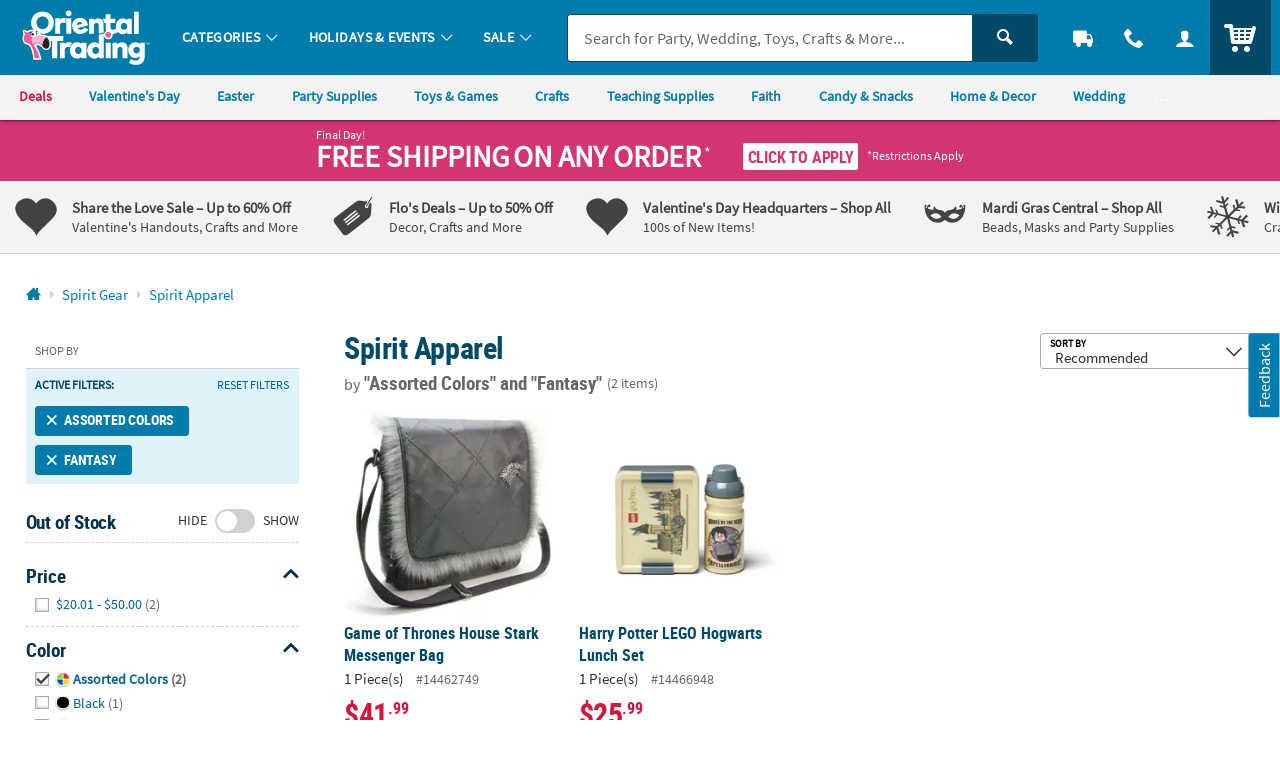

--- FILE ---
content_type: text/html;charset=UTF-8
request_url: https://www.orientaltrading.com/spirit-gear/spirit-apparel/fantasy/assorted-colors-a1-553748+3469+1546-1.fltr
body_size: 49799
content:









































<!-- default-responsive -->
<!doctype html>
<html class="no-js theme-otc" lang="en">
	<head>
        
            
                <link href="/assets/dist/fonts/source_sans/source-sans-pro-regular-webfont.ttf" rel="preload" as="font" type="font/ttf" crossorigin>
            
                <link href="/assets/dist/fonts/source_sans/source-sans-pro-bold-webfont.ttf" rel="preload" as="font" type="font/ttf" crossorigin>
            
                <link href="/assets/dist/fonts/roboto/robotocondensed-bold-webfont.woff2" rel="preload" as="font" type="font/woff2" crossorigin>
            
                <link href="/assets/dist/icons/icomoon/fonts/icomoon.woff2?rt1m6r" rel="preload" as="font" type="font/woff2" crossorigin>
            
                <link href="/assets/dist/icons/icomoon_mrkt/fonts/icomoon_mrkt.woff2?e5nue7" rel="preload" as="font" type="font/woff2" crossorigin>
            
        
		
		<meta http-equiv="X-UA-Compatible" content="IE=edge,chrome=1">
		<meta http-equiv="Content-Type" content="text/html; charset=UTF-8" />
		 
			
			
				<meta name="viewport" content="width=1080">
			
		 
		


    <meta http-equiv="Cache-Control" content="no-cache" />
    <meta http-equiv="Pragma" content="no-cache" />
    <meta http-equiv="Expires" content="0" />
		<meta property="og:site_name" content="Oriental Trading" />
		
		<meta charset="utf-8" />
		<link rel="apple-touch-icon" sizes="180x180" href="/assets/dist/img/meta/OTC/apple-touch-icon.png" />
<link rel="icon" type="image/png" sizes="32x32" href="/assets/dist/img/meta/OTC/favicon-32x32.png" />
<link rel="icon" type="image/png" sizes="16x16" href="/assets/dist/img/meta/OTC/favicon-16x16.png" />
<link rel="mask-icon" href="/assets/dist/img/meta/OTC/safari-pinned-tab.svg" color="#" />
<link rel="icon" href="/assets/dist/img/meta/OTC/favicon.ico" />
<meta name="theme-color" content="#" />

			
				
					<link href="/assets/dist/fonts/source_sans/source-sans-pro-regular-webfont.ttf" rel="preload" as="font" type="font/ttf" crossorigin>
				
					<link href="/assets/dist/fonts/source_sans/source-sans-pro-bold-webfont.ttf" rel="preload" as="font" type="font/ttf" crossorigin>
				
					<link href="/assets/dist/fonts/roboto/robotocondensed-bold-webfont.woff2" rel="preload" as="font" type="font/woff2" crossorigin>
				
					<link href="/assets/dist/icons/icomoon/fonts/icomoon.woff2?rt1m6r" rel="preload" as="font" type="font/woff2" crossorigin>
				
					<link href="/assets/dist/icons/icomoon_mrkt/fonts/icomoon_mrkt.woff2?e5nue7" rel="preload" as="font" type="font/woff2" crossorigin>
				
			
		








































<title>Save on Fantasy, Assorted Colors, Spirit Apparel | Oriental Trading</title>

	<meta name="description" content="Find fun and bargain deals on Fantasy, Assorted Colors, Spirit Apparel at Oriental Trading. 110% Lowest Price Guarantee."/>

<link rel="canonical" href="https://www.orientaltrading.com/spirit-gear/spirit-apparel/fantasy/assorted-colors-a1-553748+3469+1546-1.fltr" />	




















































	
		<meta name="robots" content="noindex, follow">
	
	



		
		
		
		
		
		
<style type="text/css">
	
		
		
		
			/** COMPILED: Tue Jun 09 2020 11:47:38 GMT-0500 (Central Daylight Time) **/article,aside,details,figcaption,figure,footer,header,hgroup,nav,section{display:block}audio,canvas,video{display:inline-block}[hidden],audio:not([controls]){display:none}html{font-size:100%;overflow-y:scroll;-webkit-text-size-adjust:100%;-ms-text-size-adjust:100%;text-rendering:auto;-webkit-font-smoothing:antialiased;-moz-osx-font-smoothing:grayscale}body{margin:0;line-height:1.4;font-size:1em}::-moz-selection{text-shadow:none}::selection{text-shadow:none}a{text-decoration:none}a:hover{text-decoration:underline}a:focus{outline:thin dotted}a:active,a:hover{outline:0}abbr[title]{border-bottom:1px dotted}b,strong{font-weight:700}blockquote{margin:1em 40px}dfn{font-style:italic}hr{display:block;height:1px;border:0;margin:1em 0;padding:0}ins{background:#ff9;text-decoration:none}mark{background:#ff0;font-style:italic;font-weight:700}code,kbd,pre,samp{font-family:monospace,serif;_font-family:courier new,monospace;font-size:1em}pre{white-space:pre;white-space:pre-wrap;word-wrap:break-word}q{quotes:none}q:after,q:before{content:"";content:none}small{font-size:85%}sub,sup{font-size:75%;line-height:0;position:relative;vertical-align:baseline}sup{top:-.5em}sub{bottom:-.25em}ol,ul{margin:0;padding:0;list-style:none}dd{margin:0 0 0 40px}nav ol,nav ul{list-style:none;list-style-image:none;margin:0;padding:0}img{border:0;-ms-interpolation-mode:bicubic;vertical-align:middle}svg:not(:root){overflow:hidden}figure,form{margin:0}fieldset{margin:0}fieldset,legend{border:0;padding:0}button,input,select,textarea{font-size:100%;margin:0;vertical-align:baseline}button,input{line-height:normal}button,input[type=button],input[type=reset],input[type=submit]{cursor:pointer;-webkit-appearance:button}input[type=checkbox],input[type=radio]{-webkit-box-sizing:border-box;box-sizing:border-box;padding:0}input[type=search]{-webkit-appearance:textfield;-webkit-box-sizing:content-box;box-sizing:content-box}input[type=search]::-webkit-search-decoration{-webkit-appearance:none}button::-moz-focus-inner,input::-moz-focus-inner{border:0;padding:0}textarea{overflow:auto;vertical-align:top;resize:vertical}input:invalid,textarea:invalid{background-color:#f0dddd;color:#000}table{border-collapse:collapse;border-spacing:0}td{vertical-align:top}.ir{display:block;border:0;text-indent:-999em;overflow:hidden;background-color:transparent;background-repeat:no-repeat;text-align:left;direction:ltr}.ir br{display:none}.hidden{display:none!important;visibility:hidden}.visuallyhidden{position:absolute!important;clip:rect(1px 1px 1px 1px);clip:rect(1px,1px,1px,1px);padding:0!important;border:0!important;height:1px!important;width:1px!important;overflow:hidden}.visuallyhidden.focusable:active,.visuallyhidden.focusable:focus{clip:auto;height:auto;margin:0;overflow:visible;position:static;width:auto}.invisible{visibility:hidden}.clearfix:after,.clearfix:before{content:"";display:table}.clearfix:after{clear:both}.content #pdp_ratings ul li:after,.content #pdp_ratings ul li:before{display:none}.results-badge{position:absolute;pointer-events:none;z-index:2;top:0;left:0}.results-badge div{display:inline-block;padding:4px 14px;color:#fff;font-size:14.4px;font-size:.9rem}.results-badge .badge_oos{background-color:rgba(69,69,69,.65)}.results-badge.results-badge_banner{top:-3px;left:-4px}.results-badge.results-badge_banner div:after{content:"";position:absolute;left:0;bottom:-10px;width:0;height:0;border-top:10px solid;border-left:5px solid transparent}.results-badge.results-badge_full{width:100%;top:72px}.results-badge.results-badge_full div{width:100%}.sb-seo-intro{line-height:1.4;padding-bottom:5px;padding-left:12px;margin:0}.footer-seo-cartridge{clear:both;font-size:11px;font-size:.6875rem;padding:1rem 0;line-height:1.5}.footer-seo-cartridge h2{font-weight:700;margin-bottom:5px;letter-spacing:0}.footer-seo-cartridge a,.footer-seo-cartridge a:hover{font-weight:400}.footer-seo-cartridge .seo-links ul{width:25%;padding:0 1rem 2.25rem 0;margin:0;float:left}.footer-seo-cartridge .seo-links ul li{list-style-type:none}.footer-seo-cartridge .seo-links ul h3{font-size:20px;font-size:1.25rem;margin-bottom:.5rem}.footer-seo-title{font-size:1.1em;padding-bottom:1px}.page-landing header{margin:0}.page-landing h1{clear:both}.page-landing .module-wrapper{overflow:hidden}.page-landing .main-wrapper .bg-image_otc{background-image:url("data:image/svg+xml;charset%3DUS-ASCII,%3Csvg%20xmlns%3D%22http%3A%2F%2Fwww.w3.org%2F2000%2Fsvg%22%20width%3D%22272%22%20height%3D%2257%22%3E%3Cpath%20fill%3D%22%230093CD%22%20d%3D%22M23.09%2035.11l-2.57-4.83c-1.55-2.91-2.7-4.9-3.45-5.99-.76-1.09-1.76-1.93-3.02-2.53s-2.62-.82-4.09-.67c-1.46.14-2.95.61-4.46%201.41-1.59.85-2.85%201.85-3.77%203.01S.26%2027.92.07%2029.28c-.18%201.35-.02%202.65.47%203.91.5%201.24%201.5%203.28%203%206.12l2.57%204.83c1.54%202.91%202.7%204.9%203.45%205.99.76%201.09%201.77%201.93%203.02%202.53%201.26.6%202.62.83%204.08.69%201.47-.15%202.96-.63%204.47-1.44%201.59-.85%202.85-1.85%203.77-3.01s1.47-2.41%201.64-3.76c.19-1.35.04-2.65-.46-3.89-.48-1.25-1.48-3.3-2.99-6.14zm-4.51%2012.04c-.49.26-.9.23-1.25-.07-.33-.31-.93-1.29-1.81-2.93l-7-13.18c-.77-1.45-1.14-2.38-1.09-2.77.05-.41.26-.72.65-.93.45-.24.85-.21%201.18.08.34.28.86%201.08%201.56%202.39l6.9%2012.97c.88%201.66%201.37%202.75%201.47%203.27.09.52-.11.91-.61%201.17zM33.41%2034.6l3.71%209.66-7.45%202.86-9.39-24.46%207.45-2.86.94%203.32c.2-2.71%201.3-4.53%203.3-5.45l3.31%208.61c-1.36.52-2.3%201.09-2.79%201.71-.5.61-.69%201.28-.59%202%20.1.7.6%202.24%201.51%204.61zm9.51-19.17l6.78%2025.31-7.93%202.13-6.78-25.31%207.93-2.13zm-8.34.58l-1.08-4.03%207.94-2.12%201.08%204.02-7.94%202.13zm32.33%2011.96l-.37-1.9-7.42%201.44.66%203.39c.25%201.28.31%202.16.19%202.66-.11.48-.46.77-1.05.89-.48.09-.83-.01-1.07-.31-.23-.3-.46-1.04-.69-2.2l-1.08-5.56%2010.14-1.97-.66-3.41c-.49-2.49-1.15-4.37-2-5.63-.84-1.27-2.05-2.18-3.65-2.73-1.58-.56-3.48-.63-5.67-.2-1.8.35-3.32%201.01-4.56%201.97-1.25.95-2.05%202.14-2.4%203.57-.36%201.41-.32%203.24.12%205.49l1.46%207.5c.37%201.91.79%203.35%201.26%204.3.46.94%201.13%201.77%201.99%202.47.87.69%201.99%201.15%203.35%201.38%201.36.23%202.87.19%204.52-.13%201.71-.33%203.07-.85%204.11-1.54a7.018%207.018%200%200%200%202.39-2.74c.55-1.11.84-2.11.86-3%20.01-.91-.12-2.16-.43-3.74zm-11.65-5.79l-.36-1.88c-.28-1.45-.39-2.34-.32-2.69.06-.36.37-.59.91-.7.44-.08.77.05.98.41.22.36.46%201.2.71%202.54l.37%201.88-2.29.44zm33.36%2011.76l-7.9%201.11-2.52-17.97c-.25-1.78-.46-2.87-.64-3.24-.17-.38-.52-.52-1.06-.45-.56.08-.88.36-.96.83-.08.46.02%201.67.29%203.63l2.47%2017.54-7.9%201.11-3.65-25.95%208.04-1.13.2%202.4c.44-1.03%201.04-1.84%201.79-2.42.77-.6%201.69-.97%202.77-1.13%201.36-.19%202.51-.02%203.46.49.95.52%201.62%201.25%202%202.19.38.93.73%202.53%201.05%204.79l2.56%2018.2zm9.63-.58c-1.81.16-3.11.2-3.89.12-.79-.09-1.5-.38-2.14-.86-.64-.5-1.06-1.09-1.27-1.77-.21-.69-.42-2.34-.65-4.94l-1.16-13.26-1.71.15-.36-4.13%201.71-.15-.36-4.11%207.97-.7.36%204.11%202.14-.19.36%204.13-2.14.19%201.22%2013.97c.15%201.72.32%202.67.51%202.85.2.18.95.22%202.25.1l.37%204.21-3.21.28zm13.55-3.2l.12%202.33%207.75-.4-.69-13.13c-.23-4.32-.51-7.17-.86-8.54-.35-1.38-1.23-2.51-2.65-3.38-1.42-.89-3.47-1.26-6.17-1.12-2.25.12-4.05.63-5.42%201.55-1.36.92-2.25%201.94-2.67%203.07-.4%201.12-.55%202.68-.45%204.71l.09%201.76%207.47-.39-.14-2.74c-.08-1.46-.06-2.36.06-2.71.11-.36.44-.56.98-.58.47-.02.82.17%201.04.58.23.4.38%201.28.46%202.65.06%201.09%200%201.82-.16%202.19-.17.36-1.53%201.13-4.09%202.29-2.4%201.07-3.88%201.98-4.47%202.73-.58.74-.82%202.09-.72%204.05l.11%202.15c.14%202.64.81%204.33%202.01%205.05%201.21.71%202.51%201.04%203.91.96%201.06-.06%201.97-.33%202.7-.83.76-.55%201.36-1.29%201.79-2.25zm-2.61-2.29c-.19-.39-.32-1.25-.39-2.61-.06-1.18-.01-2.1.15-2.74.18-.64.88-1.46%202.11-2.46l.28%205.38c.07%201.32.03%202.14-.11%202.46-.13.31-.44.48-.94.51-.53.02-.89-.16-1.1-.54zm12.43%204.27L121.06.18l8.21-.14.56%2031.96-8.21.14zm23.22-25.57l-4.91-.17.22-6.4%2018.15.63-.22%206.39-4.93-.17-.89%2025.55-8.31-.29.89-25.54zm27.08%209.53c-1.46-.1-2.54.02-3.25.37s-1.17.87-1.38%201.57c-.21.69-.4%202.3-.58%204.83L166%2033.18l-7.96-.55%201.83-26.14%207.96.56-.56%203.4c1.33-2.37%203.09-3.56%205.29-3.55l-.64%209.2zm8.83-.54c.15-1.45.31-2.34.48-2.67.17-.34.52-.48%201.06-.42.47.05.78.29.94.73.17.43.18%201.32.03%202.68-.11%201.09-.28%201.8-.5%202.13-.22.33-1.69.88-4.4%201.62-2.54.69-4.15%201.35-4.84%201.99s-1.14%201.94-1.34%203.89l-.22%202.14c-.28%202.63.12%204.4%201.19%205.31%201.08.89%202.32%201.42%203.71%201.56%201.06.11%201.99-.02%202.8-.4.82-.39%201.52-1.03%202.1-1.9l-.24%202.32%207.72.81%201.37-13.08c.45-4.31.61-7.16.48-8.57-.13-1.42-.82-2.67-2.09-3.75-1.26-1.1-3.23-1.79-5.92-2.07-2.24-.23-4.1-.01-5.59.68-1.49.69-2.53%201.56-3.11%202.61-.57%201.04-.96%202.57-1.18%204.58l-.18%201.75%207.44.78.29-2.72zm1.29%2011.93c-.14%201.31-.3%202.11-.49%202.41-.18.29-.51.4-1.01.35-.52-.06-.86-.29-1-.7-.13-.41-.13-1.29.02-2.64.12-1.18.32-2.07.58-2.68.27-.61%201.1-1.31%202.46-2.1l-.56%205.36zm19.14%209.8l7.88%201.25%205-31.57-7.88-1.25-1.16%207.33a6.694%206.694%200%200%200-1.97-1.93c-.75-.48-1.61-.79-2.59-.95-1.26-.2-2.4-.05-3.41.44-1.01.48-1.71%201.11-2.1%201.91-.38.79-.72%202.18-1.04%204.17l-1.92%2012.11c-.3%201.91-.4%203.31-.28%204.19.13.88.59%201.73%201.38%202.52.79.78%201.8%201.27%203.03%201.46.91.14%201.81.09%202.71-.17.89-.26%201.78-.72%202.66-1.38l-.31%201.87zm-.62-4.32c-.44-.07-.71-.28-.82-.63-.1-.36-.07-1.07.1-2.12l2.01-12.68c.16-1.01.34-1.65.54-1.92.21-.27.56-.37%201.03-.3.48.08.77.29.88.64.12.35.1%201-.05%201.95l-1.9%2011.97c-.23%201.44-.46%202.34-.69%202.69-.22.35-.59.48-1.1.4zm24.72-18.95l-8-1.85.94-4.06%208%201.85-.94%204.06zm-.36%201.56l-5.89%2025.53-8-1.85%205.89-25.53%208%201.85zm19.59%2014.34l-5.98%2017.36-7.54-2.6%205.91-17.16c.59-1.7.89-2.76.91-3.18.01-.41-.23-.71-.74-.88-.54-.18-.94-.08-1.23.31-.28.38-.75%201.5-1.39%203.37l-5.77%2016.75-7.54-2.6%208.53-24.77%207.67%202.64-.91%202.23c.86-.72%201.76-1.17%202.7-1.35.96-.19%201.95-.1%202.98.26%201.29.44%202.25%201.12%202.86%202.01s.87%201.85.79%202.86c-.09%201-.5%202.58-1.25%204.75zm15.77-1.8l-1.35%201.55c-.24-1.01-.65-1.88-1.24-2.6-.57-.71-1.31-1.28-2.22-1.7-1.66-.77-3.13-.85-4.4-.23-1.27.61-2.43%202.05-3.47%204.31l-4%208.64c-.73%201.58-1.14%202.87-1.22%203.87-.08.99.17%201.95.76%202.86.6.92%201.56%201.68%202.86%202.28.75.35%201.53.54%202.35.57.83.03%201.68-.09%202.56-.36l-.83%201.79c-.47%201.03-.88%201.66-1.2%201.9-.33.24-.77.23-1.32-.02-.76-.35-.91-1.05-.42-2.11l-7.03-3.25c-1.01%202.32-1%204.18.04%205.61%201.03%201.44%202.7%202.69%205.01%203.76%201.87.87%203.53%201.37%204.95%201.51%201.44.16%202.69-.01%203.76-.5%201.07-.48%201.82-1.05%202.26-1.72.45-.67%201.26-2.25%202.4-4.72l8.48-18.31-6.73-3.13zm-3.44%206.07l-3.41%207.37c-.63%201.35-1.1%202.18-1.42%202.5-.32.31-.72.36-1.2.14-.42-.19-.62-.48-.61-.85.02-.39.27-1.11.76-2.17l3.7-7.99c.46-1%20.86-1.64%201.18-1.89.34-.26.72-.3%201.14-.11.43.2.63.48.61.83.01.36-.25%201.08-.75%202.17zm13.5%202.46c-.55.12-1.07.02-1.55-.28-.5-.32-.81-.75-.93-1.31-.13-.56-.03-1.08.28-1.58.33-.51.78-.83%201.37-.94.55-.1%201.05-.01%201.52.29.49.31.79.74.92%201.31.13.56.04%201.09-.27%201.58-.32.49-.77.8-1.34.93zm-.83-3.74c-.46.11-.82.36-1.07.76-.26.41-.33.85-.23%201.32.1.47.36.83.76%201.08.4.25.84.33%201.3.22.47-.11.83-.37%201.09-.77.25-.39.32-.83.22-1.29-.1-.48-.35-.84-.75-1.09-.41-.27-.85-.34-1.32-.23zm-1%202.18l1.24-1.96c.12.08.3.19.55.35.24.15.37.24.4.26.15.11.26.22.32.35.12.21.1.42-.03.63-.11.17-.23.26-.36.27a.705.705%200%200%201-.42-.08c.11.1.18.2.21.29.05.17.02.35-.11.55l-.11.18-.03.06c-.01.02-.02.04-.02.07l-.02.07-.49-.31c.02-.07.07-.17.14-.29.07-.12.11-.21.12-.26.02-.08%200-.16-.05-.23a.584.584%200%200%200-.16-.14l-.11-.08-.11-.07-.44.69-.52-.35zm1.93-.98a.937.937%200%200%200-.27-.23l-.13-.08-.36.57.2.12c.12.08.23.11.33.1.1-.01.18-.06.25-.17.06-.1.06-.21-.02-.31zM49.25%2045.52h1.72l2.66%205.22h.02v-5.22h1.34v6.98h-1.71l-2.67-5.22h-.02v5.22h-1.34v-6.98zm9.54%201.71c1.53%200%202.7%201.03%202.7%202.73%200%201.48-.99%202.66-2.7%202.66-1.7%200-2.69-1.18-2.69-2.66%200-1.7%201.17-2.73%202.69-2.73zm0%204.35c1.03%200%201.3-.92%201.3-1.78%200-.79-.42-1.53-1.3-1.53-.87%200-1.29.76-1.29%201.53%200%20.85.27%201.78%201.29%201.78zM62.5%2045h1.34v3.01h.02c.37-.49.84-.78%201.54-.78%201.58%200%202.16%201.26%202.16%202.68%200%201.41-.58%202.71-2.16%202.71-.57%200-1.19-.2-1.58-.75h-.02v.63h-1.3V45zm2.53%206.58c.88%200%201.13-.96%201.13-1.67%200-.69-.24-1.64-1.11-1.64-.86%200-1.2.92-1.2%201.64%200%20.73.29%201.67%201.18%201.67zm6.04-4.35c1.53%200%202.7%201.03%202.7%202.73%200%201.48-.99%202.66-2.7%202.66-1.7%200-2.69-1.18-2.69-2.66%200-1.7%201.17-2.73%202.69-2.73zm0%204.35c1.03%200%201.3-.92%201.3-1.78%200-.79-.42-1.53-1.3-1.53-.87%200-1.29.76-1.29%201.53%200%20.85.27%201.78%201.29%201.78zm7.29.34h-.02c-.4.5-.95.7-1.58.7-1.58%200-2.16-1.3-2.16-2.71%200-1.42.58-2.68%202.16-2.68.67%200%201.14.23%201.54.72h.02V45h1.34v7.5h-1.3v-.58zm-1.23-.34c.89%200%201.18-.94%201.18-1.67%200-.72-.34-1.64-1.2-1.64-.87%200-1.11.95-1.11%201.64%200%20.71.25%201.67%201.13%201.67zm6.05-.47h.02l1.24-3.76h1.36l-1.93%205.11c-.43%201.14-.74%202.26-2.14%202.26-.32%200-.64-.05-.95-.14l.09-.99c.17.06.36.09.69.09.54%200%20.87-.37.87-.92l-1.97-5.41h1.48l1.24%203.76zm7.98-5.59h1.91c2.14%200%204.03.72%204.03%203.49s-1.89%203.49-4.03%203.49h-1.91v-6.98zm1.4%205.88h.78c1.17%200%202.3-.87%202.3-2.39s-1.13-2.39-2.3-2.39h-.78v4.78zm9.88.81c-.49.27-1.05.41-1.77.41-1.7%200-2.69-.98-2.69-2.67%200-1.49.79-2.72%202.39-2.72%201.91%200%202.45%201.31%202.45%203.11h-3.56c.06.83.64%201.3%201.47%201.3.65%200%201.21-.24%201.71-.52v1.09zm-.9-2.79c-.04-.65-.34-1.21-1.09-1.21s-1.13.52-1.19%201.21h2.28zm2.52-4.42h1.34v7.5h-1.34V45zm2.98.05h1.34v1.28h-1.34v-1.28zm0%202.3h1.34v5.15h-1.34v-5.15zm2.42%200h1.44l1.28%203.75h.02l1.24-3.75h1.34l-1.9%205.15h-1.51l-1.91-5.15zm10.18%204.86c-.49.27-1.05.41-1.77.41-1.7%200-2.69-.98-2.69-2.67%200-1.49.79-2.72%202.39-2.72%201.91%200%202.45%201.31%202.45%203.11h-3.56c.06.83.64%201.3%201.47%201.3.65%200%201.21-.24%201.71-.52v1.09zm-.9-2.79c-.04-.65-.34-1.21-1.09-1.21s-1.13.52-1.19%201.21h2.28zm2.41-2.07h1.19v1.17h.02c.06-.48.61-1.29%201.41-1.29.13%200%20.27%200%20.41.04v1.35c-.12-.07-.36-.11-.6-.11-1.09%200-1.09%201.36-1.09%202.1v1.89h-1.34v-5.15zm7.12%201.08c-.41-.14-.71-.22-1.2-.22-.36%200-.79.13-.79.57%200%20.82%202.33.3%202.33%202.16%200%201.2-1.07%201.68-2.16%201.68-.51%200-1.03-.09-1.52-.22l.08-1.1c.42.21.86.34%201.32.34.34%200%20.88-.13.88-.63%200-1.01-2.33-.32-2.33-2.18%200-1.11.97-1.6%202.02-1.6.63%200%201.04.1%201.46.19l-.09%201.01zm5.21-2.91h2.24l1.66%205.29h.02l1.66-5.29h2.24v6.98h-1.34v-5.76h-.02l-1.88%205.76h-1.34l-1.88-5.76-.02.02v5.74h-1.34v-6.98zm11.74%201.71c1.53%200%202.7%201.03%202.7%202.73%200%201.48-.99%202.66-2.7%202.66-1.7%200-2.69-1.18-2.69-2.66%200-1.7%201.17-2.73%202.69-2.73zm0%204.35c1.03%200%201.3-.92%201.3-1.78%200-.79-.42-1.53-1.3-1.53-.87%200-1.29.76-1.29%201.53%200%20.85.27%201.78%201.29%201.78zm3.69-4.23h1.19v1.17h.02c.06-.48.61-1.29%201.41-1.29.13%200%20.27%200%20.41.04v1.35c-.12-.07-.36-.11-.6-.11-1.09%200-1.09%201.36-1.09%202.1v1.89h-1.34v-5.15zm8.01%204.86c-.49.27-1.05.41-1.77.41-1.7%200-2.69-.98-2.69-2.67%200-1.49.79-2.72%202.39-2.72%201.91%200%202.45%201.31%202.45%203.11h-3.56c.06.83.64%201.3%201.47%201.3.65%200%201.21-.24%201.71-.52v1.09zm-.9-2.79c-.04-.65-.34-1.21-1.09-1.21s-1.13.52-1.19%201.21h2.28zm6-3.9h3.88v1.1h-2.48v1.72h2.36v1.1h-2.36v3.06h-1.4v-6.98zm9.81%206.98h-1.27v-.7h-.02c-.41.5-.99.82-1.69.82-1.22%200-1.75-.86-1.75-2.02v-3.25h1.34v2.75c0%20.63.01%201.48.87%201.48.97%200%201.18-1.05%201.18-1.71v-2.52h1.34v5.15zm1.45-5.15h1.27v.7h.02c.42-.59.99-.82%201.69-.82%201.22%200%201.75.86%201.75%202.02v3.25h-1.34v-2.75c0-.63-.01-1.48-.87-1.48-.97%200-1.18%201.05-1.18%201.71v2.52h-1.34v-5.15zm9.97.98h-.99v-.98h.99v-.72c0-1.03.58-1.75%201.64-1.75.34%200%20.72.05.98.11l-.11%201.11c-.12-.07-.29-.18-.58-.18-.45%200-.59.39-.59.79v.64h1.17v.98h-1.17v4.17h-1.34v-4.17zm5.71-1.1c1.53%200%202.7%201.03%202.7%202.73%200%201.48-.99%202.66-2.7%202.66-1.7%200-2.69-1.18-2.69-2.66%200-1.7%201.17-2.73%202.69-2.73zm0%204.35c1.03%200%201.3-.92%201.3-1.78%200-.79-.42-1.53-1.3-1.53-.87%200-1.29.76-1.29%201.53%200%20.85.27%201.78%201.29%201.78zm3.72-4.23h1.19v1.17h.02c.06-.48.61-1.29%201.41-1.29.13%200%20.27%200%20.41.04v1.35c-.12-.07-.36-.11-.6-.11-1.09%200-1.09%201.36-1.09%202.1v1.89h-1.34v-5.15zm7.74-1.83h1.4v5.88h2.71v1.1h-4.11v-6.98zm9.02%206.69c-.49.27-1.05.41-1.77.41-1.7%200-2.69-.98-2.69-2.67%200-1.49.79-2.72%202.39-2.72%201.91%200%202.45%201.31%202.45%203.11h-3.56c.06.83.64%201.3%201.47%201.3.65%200%201.21-.24%201.71-.52v1.09zm-.9-2.79c-.04-.65-.34-1.21-1.09-1.21s-1.13.52-1.19%201.21h2.28zm5.59-.99c-.41-.14-.71-.22-1.2-.22-.36%200-.79.13-.79.57%200%20.82%202.33.3%202.33%202.16%200%201.2-1.07%201.68-2.16%201.68-.51%200-1.03-.09-1.52-.22l.08-1.1c.42.21.86.34%201.32.34.34%200%20.88-.13.88-.63%200-1.01-2.33-.32-2.33-2.18%200-1.11.97-1.6%202.02-1.6.63%200%201.04.1%201.46.19l-.09%201.01zm4.64%200c-.41-.14-.71-.22-1.2-.22-.36%200-.79.13-.79.57%200%20.82%202.33.3%202.33%202.16%200%201.2-1.07%201.68-2.16%201.68-.51%200-1.03-.09-1.52-.22l.08-1.1c.42.21.86.34%201.32.34.34%200%20.88-.13.88-.63%200-1.01-2.33-.32-2.33-2.18%200-1.11.97-1.6%202.02-1.6.63%200%201.04.1%201.46.19l-.09%201.01zm1.81-2.91h1.54l-.21%204.61h-1.14l-.19-4.61zm.07%205.58h1.4v1.4h-1.4v-1.4z%22%2F%3E%3C%2Fsvg%3E");background-repeat:no-repeat}.page-landing .main-wrapper .bg-image_otc span{padding-top:20.955882352941%}.page-landing .main-wrapper .bg-image_mw{background-image:url("data:image/svg+xml;charset%3DUS-ASCII,%3Csvg%20xmlns%3D%22http%3A%2F%2Fwww.w3.org%2F2000%2Fsvg%22%20width%3D%22258%22%20height%3D%2254%22%3E%3Cpath%20d%3D%22M18.61%202.154C5.221%205.742-2.726%2019.506.861%2032.897c3.587%2013.391%2017.352%2021.337%2030.74%2017.75%2013.39-3.589%2021.341-17.351%2017.753-30.743C45.765%206.514%2031.999-1.433%2018.61%202.154zm12.579%2046.948C18.788%2052.426%206.048%2045.18%202.52%2032.896l10.05-2.694a4.886%204.886%200%200%200-.161%203.03%204.918%204.918%200%201%200%209.502-2.545%204.89%204.89%200%200%200-1.656-2.545l1.668-.446%201.197%204.467s.838%203.123%204.233%202.212c3.397-.91%202.243-4.535%202.243-4.535l-1.544.415s.442%202.198-1.102%202.611c-1.543.414-2.32-1.254-2.32-1.254l-1.543-5.763-4.934%201.322c-.13-.737-.304-2.426.479-3.987.766-1.53%201.438-1.954%201.438-1.954l.67%202.319-1.141.306s-.296.372-.413.845c-.117.474-.04.941-.04.941l3.611-.967-1.654-6.175s-2.486.964-3.897%203.936c-.978%202.065-.778%204.285-.644%205.161L7.52%2030.023c-.117-.404-.37-1.341-.406-1.89a46.583%2046.583%200%200%201-.083-2.331l-2.692-.894s-.016-.8.016-1.231c.028-.43.282-1.498.282-1.498l1.121.338-.256%201.784%201.487.435.603-3.055-4.04-1.908s-.743%201.622-1.022%204.784c-.281%203.165.505%205.553.505%205.553l1.603-.43s-.134-1.238-.255-1.501c-.122-.262-.069-1.353-.069-1.353l1.05.258s.046.723.028%201.02c-.014.239.316%201.766.449%202.368l-3.688.988a23.424%2023.424%200%200%201%20.969-13.38l4.782%202.574s.502-1.421.796-1.977c.292-.557.928-1.61.928-1.61l-2.207-1.751.664-.951s2.068%201.643%202.17%201.615c.102-.027.926-1.207.926-1.207l-3.365-2.955s-.591.673-1.431%201.925c-.576.863-1.179%202.044-1.179%202.044l2.334%201.581-.51.986-3.232-1.868a23.718%2023.718%200%200%201%204.236-6.243l3.816%203.73%201.952-1.773%201.847%201.822s.742-.529%201.126-.744c.384-.211.989-.558.989-.558l.336%201.12s-1.388.852-2.197%201.546c-.806.694-1.778%201.726-1.778%201.726l-.91-.783%201.529-1.698-.989-.948s-.432.299-1.516%201.472c-.567.615-1.093%201.543-1.093%201.543l3.284%202.65s.986-1.662%202.519-2.809a20.763%2020.763%200%200%201%203.164-1.913l-1.094-4.083s-1.394.557-1.755.728c-.359.17-1.237.736-1.237.736l-.744-.866s1.166-.773%201.669-1.034c.582-.305%201.722-.721%201.722-.721l-1.113-4.148s-1.759.458-3.627%201.559c-1.715%201.011-2.998%202.125-2.998%202.125l1.014%201.31s1.668-1.408%202.321-1.762c.803-.435%202.211-1.072%202.211-1.072l.315%201.168s-1.462.721-2.606%201.396c-.56.331-2.259%201.857-2.259%201.857L9.3%209.003a23.29%2023.29%200%200%201%208.178-4.832c.377.239.668.514.53.406.373.293.654.804.654.804l2.652%209.892c-.338.108-.904.311-1.279.525-.807.462-1.394%201.013-1.394%201.013l.926%201.27s.783-.553%201.217-.766c.262-.13.69-.251.988-.325l.015.056%201.985%207.407%201.6-.427-1.295-4.894c.769-.128%202.401-.266%203.918.492%201.527.769%201.951%201.441%201.951%201.441l-2.318.668-.307-1.142s-.373-.291-.844-.411c-.473-.121-.944-.042-.944-.042l.967%203.612%206.176-1.651s-.962-2.487-3.937-3.899c-2.008-.953-4.165-.786-5.084-.656l-2.404-9.058c.441-.123%201.285-.344%201.794-.377%201.204-.079%202.327-.084%202.327-.084l.897-2.692s.799-.015%201.231.014c.428.033%201.497.285%201.497.285l-.338%201.12-1.784-.258-.435%201.491%203.057.604L31.4%204.547s-1.762-.461-4.924-.741c-3.163-.283-5.408.224-5.408.224l.43%201.601s.938-.1%201.499-.253c.278-.076%201.354-.069%201.354-.069l-.257%201.048s-.723.049-1.025.031c-.223-.013-1.608.282-2.262.426l-.473-1.78s-.062-.964.107-1.252c.075-.134.205-.31.34-.481a23.357%2023.357%200%200%201%2012.23.971l-2.488%204.63s1.42.502%201.976.792c.556.293%201.608.931%201.608.931l1.753-2.208.951.664s-1.643%202.067-1.615%202.17c.028.106%201.204.93%201.204.93l2.958-3.366s-.674-.594-1.927-1.433c-.859-.575-2.044-1.18-2.044-1.18l-1.581%202.334-.982-.509%201.798-3.111a23.644%2023.644%200%200%201%206.313%204.111l-3.732%203.818%201.773%201.954-1.82%201.848s.528.739.743%201.123l.559.989-1.122.338s-.848-1.391-1.544-2.197c-.694-.805-1.726-1.779-1.726-1.779l.785-.911%201.698%201.532.948-.989s-.302-.433-1.471-1.518c-.62-.567-1.547-1.093-1.547-1.093l-2.649%203.284s1.662.987%202.807%202.519c1.146%201.533%201.915%203.165%201.915%203.165l4.08-1.094s-.558-1.398-.728-1.756c-.168-.357-.733-1.235-.733-1.235l.865-.748s.772%201.165%201.035%201.67c.305.581.72%201.719.72%201.719l4.151-1.113s-.46-1.758-1.561-3.625a22.999%2022.999%200%200%200-2.124-2.998l-1.312%201.013s1.406%201.669%201.76%202.324c.435.802%201.074%202.212%201.074%202.212l-1.169.312s-.721-1.461-1.392-2.603c-.332-.563-1.858-2.259-1.858-2.259l2.844-2.662a23.398%2023.398%200%200%201%205.307%209.041l-11.575%203.101c-.099-.309-.322-.964-.558-1.379a8.27%208.27%200%200%200-1.013-1.397l-1.269.928s.553.784.768%201.217c.144.296.275.803.349%201.093l-10.171%202.724.418%201.421%205.739-1.538a4.9%204.9%200%200%200-.161%203.032%204.916%204.916%200%200%200%206.024%203.475%204.917%204.917%200%200%200%203.478-6.022%204.883%204.883%200%200%200-1.656-2.543l10.028-2.688c3.091%2012.404-4.323%2025.049-16.723%2028.37zM20.523%2031.06a3.48%203.48%200%200%201-2.461%204.264%203.478%203.478%200%200%201-4.264-2.462%203.468%203.468%200%200%201%20.738-3.187l.232-.062c-.14.384-.169.813-.056%201.237a2.08%202.08%200%200%200%202.544%201.471%202.077%202.077%200%200%200%20.801-3.59l.232-.062a3.472%203.472%200%200%201%202.234%202.391zm17.631-4.725a3.482%203.482%200%201%201-6.727%201.803%203.474%203.474%200%200%201%20.742-3.187l.231-.062c-.14.384-.169.812-.055%201.237a2.078%202.078%200%200%200%202.543%201.471%202.077%202.077%200%200%200%201.466-2.545%202.051%202.051%200%200%200-.667-1.043l.235-.063a3.477%203.477%200%200%201%202.232%202.389zm-23.275-5.453c-.975%201.988-1.148%202.989-1.148%202.989l-3.416-1.766s.002-.553.19-1.08c.161-.455.483-.939.483-.939l1.009.61-.372.944%201.322.677.999-2.03-3.478-2.562s-1.231%201.79-1.979%204.979c-.769%203.296-.217%205.904-.217%205.904l4.218-1.131-.088-1.554-1.535-.254-.14.847-1.049.207s-.133-.685-.075-1.377c.077-.939.261-1.356.261-1.356l3.691%201.694s-.127.769-.08.941c.046.171.079.567.079.567l1.611-.432s-.006-2.878.987-4.823c1.109-2.171%202.496-3.169%202.496-3.169l-1.092-1.326c.001%200-1.704%201.451-2.677%203.44zm18.856-2.331s-1.45-1.705-3.438-2.682c-1.989-.973-2.992-1.145-2.992-1.145l1.77-3.415s.552%200%201.08.188c.454.163.939.484.939.484l-.613%201.009-.946-.372-.675%201.323%202.035.999%202.56-3.481s-1.795-1.228-4.981-1.975c-3.296-.771-5.902-.218-5.902-.218l1.13%204.219%201.557-.086.249-1.538-.846-.142-.206-1.049s.684-.129%201.374-.073c.941.08%201.358.263%201.358.263l-1.692%203.688s-.769-.126-.942-.079c-.171.046-.566.079-.566.079l.431%201.611s2.877-.007%204.825.988c2.171%201.107%203.166%202.496%203.166%202.496l1.325-1.092zM20.471%2042.028l-1.03%201.234-1.604-.914s.622-.35%201.101-1.304c.498-.992.468-1.414.468-1.414l1.566-.674s.183.481.234.871c.039.291-.003.537-.003.537s2.737%202.571%207.619%201.264c5.28-1.414%206.835-5.286%206.835-5.286s-.258-.465-.343-.662c-.147-.344-.178-.797-.178-.797l1.651-.02s.392.852%201.041%201.135c.749.333%201.567.372%201.567.372l-.754%201.305s-.445.193-.844.078c-.397-.113-.824-.331-.824-.331s-1.54%204.054-7.886%205.755c-5.334%201.428-8.616-1.149-8.616-1.149zm25.255%204.06a2.5%202.5%200%200%201%202.516%202.488%202.516%202.516%200%200%201-2.493%202.535%202.51%202.51%200%201%201-.023-5.023m0%20.452c-1.106.012-1.995.944-1.994%202.076.014%201.126.911%202.04%202.018%202.035%201.107-.006%201.996-.939%201.992-2.071-.005-1.123-.913-2.041-2.016-2.04m-.942.598l1.107-.001c.665-.011%201.001.259.999.811.006.553-.328.778-.735.83l.843%201.277-.556.006-.843-1.263-.348-.001.003%201.272-.461.006-.009-2.937zm.462%201.244l.521-.011c.453.002.675-.129.675-.438%200-.272-.221-.386-.536-.388l-.667.013.007.824zm10.188-14.205l4.575-32.75.628.001%2013.238%2026.89L87.2%201.428l.513-.001%204.602%2032.75h-3.13l-3.217-23.436-11.689%2023.436h-.887L61.781%2010.591l-3.185%2023.586h-3.162zM96.048%200c.738%200%201.37.251%201.893.752.524.501.785%201.106.785%201.812%200%20.694-.262%201.291-.785%201.792a2.639%202.639%200%200%201-1.893.751c-.723%200-1.346-.25-1.87-.751-.523-.501-.785-1.099-.785-1.792%200-.707.262-1.311.785-1.812A2.613%202.613%200%200%201%2096.048%200zM94.52%209.99h3.08v24.187h-3.08V9.99zm5.935%200h3.08v4.341c1.254-1.662%202.641-2.9%204.162-3.717%201.521-.817%203.177-1.225%204.968-1.225%201.819%200%203.434.46%204.844%201.378a8.219%208.219%200%200%201%203.122%203.709c.672%201.555%201.008%203.976%201.008%207.263v12.439h-3.08V22.644c0-2.784-.115-4.643-.344-5.577-.359-1.6-1.056-2.804-2.09-3.611-1.034-.808-2.383-1.211-4.046-1.211-1.904%200-3.609.623-5.115%201.867-1.507%201.244-2.5%202.785-2.979%204.622-.3%201.2-.449%203.392-.449%206.577v8.867h-3.08V9.99zM149.109.601v33.576h-3.08v-4.163c-1.307%201.589-2.773%202.78-4.399%203.574-1.626.792-3.404%201.19-5.333%201.19-3.429%200-6.359-1.238-8.786-3.717-2.427-2.479-3.641-5.493-3.641-9.044%200-3.476%201.224-6.449%203.675-8.921%202.449-2.471%205.397-3.706%208.841-3.706%201.989%200%203.79.424%205.4%201.27%201.61.846%203.025%202.115%204.243%203.806V.601h3.08zm-12.496%2011.793c-1.731%200-3.329.425-4.793%201.275-1.465.85-2.63%202.043-3.496%203.581-.866%201.538-1.298%203.163-1.298%204.877%200%201.699.435%203.325%201.309%204.877.873%201.552%202.046%202.761%203.519%203.624a9.197%209.197%200%200%200%204.739%201.297c1.701%200%203.313-.428%204.838-1.285%201.523-.857%202.696-2.018%203.517-3.481.822-1.462%201.232-3.11%201.232-4.944%200-2.793-.921-5.128-2.764-7.004-1.843-1.878-4.111-2.817-6.803-2.817zm14.776-10.967l3.431.001%206.597%2023.585%209.296-23.585h.691l9.393%2023.585%206.704-23.585%203.399-.001-9.308%2032.75h-.613l-9.872-24.788-9.768%2024.788h-.786l-9.164-32.75zm62.476%208.563v24.187h-3.08v-4.163c-1.307%201.589-2.773%202.78-4.399%203.574-1.625.792-3.404%201.19-5.333%201.19-3.429%200-6.359-1.238-8.786-3.717-2.427-2.479-3.641-5.493-3.641-9.044%200-3.476%201.224-6.449%203.675-8.921%202.449-2.471%205.396-3.706%208.841-3.706%201.989%200%203.79.42%205.4%201.258%201.61.839%203.025%202.104%204.243%203.796V9.99h3.08zm-12.496%202.404c-1.731%200-3.328.425-4.793%201.275-1.465.85-2.63%202.043-3.496%203.581s-1.298%203.163-1.298%204.877c0%201.699.435%203.325%201.309%204.877.873%201.552%202.046%202.761%203.519%203.624a9.195%209.195%200%200%200%204.739%201.297c1.701%200%203.313-.428%204.838-1.285%201.523-.857%202.696-2.018%203.518-3.481.822-1.462%201.232-3.11%201.232-4.944%200-2.793-.921-5.128-2.764-7.004-1.844-1.878-4.112-2.817-6.804-2.817zm14.839-2.404h3.08v3.541c.968-1.395%201.989-2.434%203.064-3.117%201.074-.683%202.194-1.025%203.36-1.025.877%200%201.815.275%202.814.824l-1.625%202.604c-.669-.282-1.231-.424-1.687-.424-1.064%200-2.09.426-3.079%201.278-.988.852-1.739%202.175-2.256%203.968-.396%201.378-.593%204.164-.593%208.358v8.179h-3.08V9.99zm30.791%2016.225l2.627%201.38c-.864%201.67-1.863%203.018-2.994%204.042-1.132%201.026-2.405%201.805-3.82%202.339s-3.016.802-4.803.802c-3.962%200-7.061-1.29-9.294-3.872-2.235-2.582-3.351-5.5-3.351-8.756%200-3.062.946-5.792%202.84-8.19%202.399-3.047%205.611-4.571%209.637-4.571%204.143%200%207.453%201.568%209.928%204.703%201.758%202.215%202.653%204.979%202.683%208.292h-21.934c.059%202.791.964%205.08%202.714%206.864%201.749%201.784%203.909%202.676%206.482%202.676%201.241%200%202.448-.211%203.622-.634%201.174-.423%202.171-.985%202.994-1.684.821-.7%201.711-1.83%202.669-3.391zm-.003-6.535c-.419-1.658-1.028-2.983-1.829-3.976-.8-.992-1.858-1.791-3.174-2.399a9.79%209.79%200%200%200-4.149-.911c-2.392%200-4.448.763-6.168%202.287-1.256%201.111-2.205%202.778-2.848%204.999h18.168zm5.082%209.868a2.359%202.359%200%200%201%202.372%202.346%202.371%202.371%200%200%201-2.35%202.39%202.376%202.376%200%200%201-2.378-2.356%202.366%202.366%200%200%201%202.356-2.38m0%20.426c-1.043.012-1.88.89-1.88%201.958.013%201.062.858%201.923%201.902%201.919%201.043-.006%201.881-.886%201.878-1.953-.004-1.059-.86-1.924-1.9-1.924m-.888.564l1.045-.001c.627-.009.942.245.941.765.006.521-.309.733-.694.782l.796%201.204-.525.005-.795-1.19-.329-.001.002%201.199-.434.006-.007-2.769zm.435%201.173l.492-.009c.427.002.636-.122.636-.413%200-.256-.208-.364-.506-.367l-.628.013.006.776zM55.635%2051.108V40.855h.958v4.129c.397-.489.841-.856%201.332-1.099a3.598%203.598%200%200%201%201.617-.364c1.042%200%201.931.379%202.668%201.139.737.758%201.106%201.679%201.106%202.762%200%201.069-.372%201.982-1.116%202.739-.744.757-1.639%201.135-2.685%201.135-.6%200-1.143-.129-1.63-.386-.487-.258-.917-.646-1.292-1.162v1.36h-.958zm3.8-.732a2.833%202.833%200%200%200%202.511-1.483%203.011%203.011%200%200%200-.004-2.986%202.906%202.906%200%200%200-1.066-1.108%202.76%202.76%200%200%200-1.429-.396c-.515%200-1.005.131-1.469.396-.464.264-.82.62-1.069%201.067a3.05%203.05%200%200%200-.373%201.509c0%20.853.279%201.567.837%202.14.559.574%201.246.861%202.062.861zm5.268-6.667h.958v1.082c.291-.426.599-.745.922-.955.323-.21.66-.315%201.011-.315.264%200%20.546.083.847.251l-.496.798a1.34%201.34%200%200%200-.506-.129c-.319%200-.627.13-.923.391-.296.261-.522.665-.677%201.215-.118.421-.178%201.273-.178%202.557v2.503h-.958v-7.398zm11.577%200v7.399h-.958v-1.272c-.398.485-.844.85-1.339%201.094a3.617%203.617%200%200%201-1.623.366c-1.043%200-1.934-.379-2.673-1.139-.738-.758-1.107-1.682-1.107-2.769%200-1.065.373-1.975%201.118-2.732.745-.757%201.641-1.135%202.689-1.135.606%200%201.153.129%201.643.386.49.258.921.646%201.291%201.162v-1.36h.959zm-3.809.733a2.849%202.849%200%200%200-2.52%201.485%203.005%203.005%200%200%200%20.004%202.983c.265.474.621.844%201.069%201.108.447.264.927.397%201.44.397.517%200%201.007-.131%201.471-.393a2.747%202.747%200%200%200%201.069-1.064c.25-.447.374-.951.374-1.512%200-.853-.28-1.568-.84-2.142-.559-.576-1.248-.862-2.067-.862zm6.286-3.775c.215%200%20.4.078.553.232a.767.767%200%200%201%20.229.56.76.76%200%200%201-.229.553.748.748%200%200%201-.553.232.741.741%200%200%201-.547-.232.76.76%200%200%201-.229-.553c0-.218.076-.405.229-.56a.746.746%200%200%201%20.547-.232zm-.476%203.042h.958v7.399h-.958v-7.399zm2.939%200h.958v1.326c.381-.507.803-.887%201.265-1.137a3.115%203.115%200%200%201%201.51-.377%202.63%202.63%200%200%201%201.472.421c.428.282.745.66.949%201.135.204.477.306%201.217.306%202.223v3.807h-.958v-3.526c0-.851-.036-1.419-.108-1.704-.113-.489-.326-.857-.637-1.104-.312-.246-.719-.37-1.221-.37a2.34%202.34%200%200%200-1.543.57%202.67%202.67%200%200%200-.899%201.413c-.09.366-.136%201.036-.136%202.01v2.71h-.958v-7.397zm7.685.004l1.003-.003%202.549%205.699%202.489-5.699%201.001.003-4.413%2010.103h-1.002l1.428-3.27-3.055-6.833zm12.974-2.764h.958v2.761h1.502v.826h-1.502v6.572h-.958v-6.572h-1.296v-.826h1.296v-2.761zm7.022%202.572c1.143%200%202.09.412%202.841%201.237.683.752%201.024%201.642%201.024%202.67%200%201.033-.361%201.937-1.082%202.709-.722.772-1.649%201.158-2.783%201.158-1.138%200-2.068-.386-2.79-1.158-.721-.772-1.082-1.676-1.082-2.709a3.83%203.83%200%200%201%201.025-2.664c.751-.828%201.7-1.243%202.847-1.243zm-.003.939c-.791%200-1.471.292-2.039.876-.569.584-.853%201.29-.853%202.118%200%20.534.13%201.032.389%201.494.259.461.609.818%201.05%201.069.441.251.925.377%201.452.377.528%200%201.012-.126%201.453-.377a2.754%202.754%200%200%200%201.05-1.069c.259-.462.389-.96.389-1.494%200-.829-.285-1.534-.856-2.118-.57-.583-1.249-.876-2.035-.876zm4.122-.747l1.004-.003%202.549%205.699%202.489-5.699%201.001.003-4.413%2010.103h-1.002l1.428-3.27-3.056-6.833zm9.931-.192c-.587%200-1.073.185-1.457.556-.385.372-.577.838-.577%201.399%200%20.431.12.813.362%201.148.241.336.695.675%201.364%201.019.623.318%201.023.581%201.201.79.177.214.266.457.266.729%200%20.331-.135.62-.404.865s-.595.367-.978.367c-.547%200-1.063-.276-1.55-.826l-.599.681c.255.326.576.582.965.767.388.187.796.279%201.223.279.641%200%201.175-.211%201.602-.633.427-.421.642-.937.642-1.543%200-.431-.126-.818-.374-1.163-.253-.34-.735-.694-1.441-1.061-.581-.299-.961-.561-1.143-.783-.181-.218-.271-.447-.271-.688%200-.272.109-.511.33-.715a1.13%201.13%200%200%201%20.795-.306c.486%200%20.983.244%201.493.732l.613-.633c-.693-.653-1.38-.981-2.062-.981zm10.645-2.663v.916c-.346-.15-.643-.224-.891-.224a.851.851%200%200%200-.459.113c-.122.075-.198.162-.23.26s-.047.359-.047.782l-.001%201.005h1.534v.826h-1.534l-.006%206.572h-.958v-6.572h-.977v-.826h.977v-1.154c0-.53.049-.908.147-1.134.096-.226.262-.409.495-.546.232-.138.514-.207.844-.207.308-.002.677.061%201.106.189zm4.828%202.663c1.142%200%202.089.412%202.84%201.237a3.84%203.84%200%200%201%201.025%202.67c0%201.033-.362%201.937-1.083%202.709s-1.649%201.158-2.782%201.158c-1.139%200-2.069-.386-2.79-1.158-.722-.772-1.082-1.676-1.082-2.709%200-1.023.34-1.912%201.023-2.664.751-.828%201.701-1.243%202.849-1.243zm-.004.939c-.792%200-1.472.292-2.04.876-.568.584-.852%201.29-.852%202.118%200%20.534.129%201.032.389%201.494.259.461.609.818%201.05%201.069s.925.377%201.453.377c.527%200%201.011-.126%201.452-.377s.791-.608%201.05-1.069c.259-.462.39-.96.39-1.494%200-.829-.286-1.534-.857-2.118-.57-.583-1.248-.876-2.035-.876zm5.25-.751h.958v1.082c.291-.426.599-.745.921-.955.324-.21.661-.315%201.011-.315.264%200%20.547.083.847.251l-.496.798a1.344%201.344%200%200%200-.506-.129c-.319%200-.627.13-.923.391-.297.261-.522.665-.677%201.215-.119.421-.177%201.273-.177%202.557v2.503h-.958v-7.398zm8.382-2.854h.958v5.834l3.429-2.98h1.397l-4.064%203.53%204.309%203.868h-1.37l-3.701-3.323v3.323h-.958V40.855zm7.353-.188c.216%200%20.4.078.553.232.153.155.23.341.23.56a.764.764%200%200%201-.23.553.748.748%200%200%201-.553.232.743.743%200%200%201-.547-.232.76.76%200%200%201-.229-.553c0-.218.076-.405.229-.56a.746.746%200%200%201%20.547-.232zm-.475%203.042h.958v7.399h-.958v-7.399zm10.318-2.854v10.253h-.958v-1.272c-.399.485-.846.85-1.343%201.094a3.631%203.631%200%200%201-1.627.366c-1.046%200-1.94-.379-2.681-1.139-.741-.758-1.11-1.682-1.11-2.769%200-1.065.373-1.975%201.121-2.732.748-.757%201.647-1.135%202.697-1.135.607%200%201.156.129%201.648.387.492.259.923.647%201.295%201.164v-4.218h.958zm-3.818%203.587a2.856%202.856%200%200%200-2.528%201.485%202.996%202.996%200%200%200%20.003%202.983c.266.474.623.844%201.073%201.108.448.264.931.397%201.445.397.519%200%201.011-.131%201.475-.393a2.751%202.751%200%200%200%201.073-1.064c.25-.447.376-.951.376-1.512%200-.853-.282-1.568-.843-2.142-.562-.576-1.254-.862-2.074-.862zm9.696.062l-.611.633c-.509-.488-1.007-.732-1.493-.732-.31%200-.574.102-.795.306-.221.204-.331.442-.331.715%200%20.241.092.469.272.688.182.222.562.483%201.142.783.708.367%201.188.721%201.442%201.061.249.345.373.732.373%201.163%200%20.607-.214%201.122-.641%201.543-.427.421-.961.633-1.602.633a2.8%202.8%200%200%201-1.224-.279%202.658%202.658%200%200%201-.965-.767l.599-.681c.488.55%201.005.826%201.552.826.383%200%20.709-.122.978-.367s.403-.534.403-.865c0-.272-.088-.515-.265-.729-.177-.209-.577-.472-1.201-.79-.669-.344-1.123-.683-1.365-1.019a1.913%201.913%200%200%201-.362-1.148c0-.561.193-1.027.577-1.399.384-.371.87-.556%201.457-.556.682-.002%201.368.326%202.06.981zm9.039-.983c1.143%200%202.089.412%202.84%201.237a3.84%203.84%200%200%201%201.025%202.67c0%201.033-.36%201.937-1.082%202.709-.722.772-1.649%201.158-2.783%201.158-1.138%200-2.068-.386-2.79-1.158-.722-.772-1.082-1.676-1.082-2.709%200-1.023.342-1.912%201.025-2.664.751-.828%201.701-1.243%202.847-1.243zm-.003.939c-.791%200-1.471.292-2.04.876-.568.584-.852%201.29-.852%202.118%200%20.534.129%201.032.388%201.494a2.75%202.75%200%200%200%201.051%201.069c.441.251.926.377%201.453.377s1.012-.126%201.453-.377.791-.608%201.05-1.069c.259-.462.389-.96.389-1.494%200-.829-.285-1.534-.856-2.118-.572-.583-1.25-.876-2.036-.876zm8.667-3.602v.916c-.346-.15-.643-.224-.891-.224a.851.851%200%200%200-.459.113c-.122.075-.198.162-.23.26s-.047.359-.047.782l-.001%201.005h1.534v.826h-1.534l-.006%206.572h-.958v-6.572h-.976v-.826h.976v-1.154c0-.53.049-.908.147-1.134.096-.226.262-.409.495-.546.232-.138.514-.207.844-.207.308-.002.677.061%201.106.189zm12.548%202.851v7.399h-.958v-1.272c-.398.485-.844.85-1.339%201.094a3.613%203.613%200%200%201-1.622.366c-1.043%200-1.934-.379-2.674-1.139-.738-.758-1.107-1.682-1.107-2.769%200-1.065.372-1.975%201.117-2.732.745-.757%201.642-1.135%202.69-1.135.606%200%201.153.129%201.643.386.489.258.92.646%201.291%201.162v-1.36h.959zm-3.81.733a2.846%202.846%200%200%200-2.519%201.485%203.005%203.005%200%200%200%20.004%202.983c.265.474.621.844%201.069%201.108.447.264.927.397%201.44.397.516%200%201.007-.131%201.471-.393a2.754%202.754%200%200%200%201.069-1.064c.249-.447.374-.951.374-1.512%200-.853-.281-1.568-.84-2.142-.56-.576-1.249-.862-2.068-.862zm5.811-3.587h.958v10.253h-.958V40.855zm2.788%200h.958v10.253h-.958V40.855zm14.155%202.854v7.399h-.958v-1.272c-.398.485-.844.85-1.339%201.094a3.613%203.613%200%200%201-1.622.366c-1.043%200-1.934-.379-2.674-1.139-.738-.758-1.107-1.682-1.107-2.769%200-1.065.372-1.975%201.117-2.732.745-.757%201.642-1.135%202.69-1.135.606%200%201.153.129%201.643.386.489.258.92.646%201.291%201.162v-1.36h.959zm-3.81.733a2.846%202.846%200%200%200-2.519%201.485%203.005%203.005%200%200%200%20.004%202.983c.265.474.621.844%201.069%201.108.447.264.927.397%201.44.397.516%200%201.007-.131%201.471-.393a2.754%202.754%200%200%200%201.069-1.064c.249-.447.374-.951.374-1.512%200-.853-.281-1.568-.84-2.142-.56-.576-1.248-.862-2.068-.862zm12.327-.733h.958v5.893c0%201.038-.09%201.797-.272%202.277a2.957%202.957%200%200%201-1.297%201.57c-.615.366-1.356.55-2.221.55-.634%200-1.203-.09-1.708-.271-.505-.18-.915-.423-1.232-.725-.317-.304-.609-.748-.876-1.332h1.033c.281.491.642.854%201.086%201.092.444.236.994.354%201.65.354.648%200%201.194-.121%201.64-.36.446-.242.764-.543.954-.907.19-.365.285-.954.285-1.769V49.7a3.605%203.605%200%200%201-1.311%201.045%203.802%203.802%200%200%201-1.642.364c-.68%200-1.318-.169-1.915-.507a3.587%203.587%200%200%201-1.385-1.363%203.736%203.736%200%200%201-.488-1.883c0-.684.169-1.323.509-1.914a3.743%203.743%200%200%201%201.408-1.404%203.757%203.757%200%200%201%201.898-.516%203.53%203.53%200%200%201%201.545.343c.477.228.938.604%201.381%201.131v-1.287zm-2.799.733a2.96%202.96%200%200%200-1.493.392%202.82%202.82%200%200%200-1.081%201.083%202.97%202.97%200%200%200-.392%201.495c0%20.812.27%201.485.81%202.016.541.532%201.242.797%202.102.797.868%200%201.568-.263%202.097-.79.528-.527.793-1.219.793-2.079%200-.559-.122-1.056-.365-1.495-.243-.438-.588-.784-1.034-1.039s-.924-.38-1.437-.38zm12.043%204.206l.803.421c-.264.518-.569.935-.916%201.252-.346.318-.736.56-1.168.725a4.103%204.103%200%200%201-1.469.249c-1.211%200-2.158-.396-2.841-1.185-.683-.791-1.023-1.684-1.023-2.682%200-.938.289-1.773.867-2.507.732-.933%201.714-1.4%202.942-1.4%201.265%200%202.276.478%203.032%201.434.537.675.811%201.518.82%202.528h-6.685c.018.857.293%201.56.827%202.108s1.192.822%201.978.822c.378%200%20.746-.066%201.104-.196a2.91%202.91%200%200%200%20.914-.521c.251-.216.523-.566.815-1.048zm-.004-1.991c-.128-.505-.313-.907-.558-1.209a2.629%202.629%200%200%200-.968-.73%202.996%202.996%200%200%200-1.264-.277c-.73%200-1.357.232-1.88.696-.384.338-.672.844-.868%201.52h5.538zm6.533-2.153l-.613.633c-.509-.488-1.007-.732-1.493-.732-.309%200-.574.102-.795.306-.219.204-.33.442-.33.715%200%20.241.09.469.272.688.181.222.561.483%201.142.783.707.367%201.188.721%201.441%201.061.25.345.374.732.374%201.163%200%20.607-.214%201.122-.641%201.543-.427.421-.961.633-1.602.633a2.8%202.8%200%200%201-1.224-.279%202.658%202.658%200%200%201-.965-.767l.599-.681c.487.55%201.005.826%201.552.826.383%200%20.708-.122.976-.367.269-.245.404-.534.404-.865%200-.272-.089-.515-.266-.729-.177-.209-.577-.472-1.201-.79-.668-.344-1.123-.683-1.364-1.019a1.906%201.906%200%200%201-.361-1.148c0-.561.192-1.027.576-1.399.385-.371.87-.556%201.457-.556.683-.002%201.371.326%202.062.981zm3.467%201.778a2.36%202.36%200%200%201%202.372%202.347%202.372%202.372%200%200%201-2.35%202.39%202.375%202.375%200%200%201-2.378-2.356%202.367%202.367%200%200%201%202.356-2.381m0%20.427c-1.043.012-1.88.89-1.88%201.958.013%201.061.858%201.922%201.902%201.918%201.043-.005%201.881-.885%201.878-1.953-.004-1.059-.86-1.924-1.9-1.923m-.888.563l1.045-.002c.627-.009.942.245.941.765.006.521-.309.733-.694.782l.796%201.204-.525.006-.795-1.19-.329-.001.002%201.199-.434.005-.007-2.768zm.435%201.173l.492-.009c.427.001.636-.122.636-.413%200-.257-.208-.364-.506-.367l-.628.014.006.775z%22%20fill%3D%22%23F26522%22%2F%3E%3C%2Fsvg%3E");background-repeat:no-repeat}.page-landing .main-wrapper .bg-image_mw span{padding-top:20.930232%}.page-landing .main-wrapper .bg-image_mme{background-image:url("data:image/svg+xml;charset%3DUS-ASCII,%3Csvg%20xmlns%3D%22http%3A%2F%2Fwww.w3.org%2F2000%2Fsvg%22%20viewBox%3D%220%200%20200%2050%22%20aria-labelledby%3D%22title%22%3E%3Cg%20fill%3D%22%23777674%22%3E%3Cpath%20d%3D%22M120.61%209.99c-.44-.15-.81.1-1.11.77-.2.61-.49%201.29-.84%202.03-.36.74-.69%201.47-1%202.19-.46.97-1.25%202.26-2.38%203.88-1.13%201.61-2.56%203.29-4.3%205.03-.15-1.23-.3-2.53-.42-3.91-.13-1.38-.24-2.77-.35-4.18-.1-1.41-.19-2.77-.27-4.11-.08-1.33-.11-2.53-.11-3.61%200-.2-.22-.41-.65-.61-.44-.2-.92-.33-1.46-.38-.54-.05-1.05%200-1.53.15-.49.15-.81.46-.96.92v.54c-.05.77-.14%201.59-.27%202.46-.13.87-.28%201.71-.46%202.53-.18.82-.4%201.6-.65%202.34-.26.74-.54%201.34-.84%201.8-.77-.97-1.47-2.26-2.11-3.88-.64-1.61-1.16-2.98-1.57-4.11-.2-.25-.55-.5-1.04-.73-.49-.23-.99-.37-1.5-.42-.51-.05-.97.01-1.38.19-.41.18-.61.55-.61%201.11-.05.1-.03.28.08.54.05.15.09.32.11.5%200%20.01%200%20.02.01.02-.19.54-.43%201.11-.73%201.74-.36.74-.72%201.47-1.07%202.19-.2.41-.49.95-.84%201.61-.36.67-.76%201.37-1.19%202.11-.44.74-.91%201.45-1.42%202.11-.51.67-1.05%201.18-1.61%201.53-.51-.66-.88-1.61-1.11-2.84-.23-1.23-.38-2.48-.46-3.76-.08-1.28-.12-2.46-.12-3.53%200-1.07-.03-1.79-.08-2.15-.17-.61-.46-1.06-.86-1.34-.41-.28-.9-.52-1.46-.73-.56-.2-1.19-.41-1.88-.61s-1.39-.51-2.11-.92c-.46-.31-1.03-.8-1.69-1.46-.41-.1-.69-.08-.84.08-.61.15-.74.56-.38%201.23%200%20.51-.06%201.34-.19%202.49-.13%201.15-.7%202.83-1.73%205.03-.01.04-.02.08-.03.13-.17.34-.34.69-.5%201.03-.21.41-.49.95-.84%201.61-.36.67-.76%201.37-1.19%202.11-.44.74-.91%201.45-1.42%202.11-.51.67-1.05%201.18-1.61%201.53-.51-.66-.88-1.61-1.11-2.84-.23-1.23-.38-2.48-.46-3.76-.08-1.28-.12-2.46-.12-3.53%200-1.07-.03-1.79-.08-2.15-.17-.62-.45-1.07-.86-1.35s-.9-.52-1.46-.73c-.56-.2-1.19-.41-1.88-.61s-1.39-.51-2.11-.92c-.46-.31-1.02-.8-1.69-1.46-.41-.1-.69-.08-.84.08-.61.15-.74.56-.38%201.23%200%20.51-.06%201.34-.19%202.49-.06.52-.21%201.14-.45%201.87-.02.03-.04.06-.05.09-.2.61-.46%201.29-.77%202.03-.31.74-.67%201.47-1.07%202.19-.72%201.28-1.46%202.53-2.23%203.76s-1.69%202.12-2.76%202.69c-.51-.41-.95-1.04-1.3-1.88-.36-.84-.65-1.78-.88-2.8-.23-1.02-.42-2.07-.58-3.15-.15-1.07-.26-2.05-.31-2.92.26-.26.38-.54.38-.84-.05-.25-.23-.59-.54-1-.31-.41-.7-.82-1.19-1.23-.49-.41-1.06-.78-1.73-1.11a8.52%208.52%200%200%200-2.15-.73c-.61-.15-1.25-.17-1.92-.04-.67.13-1.33.37-2%20.73-.67.36-1.27.83-1.8%201.42-.54.59-.99%201.27-1.34%202.03-.72%201.48-1.19%202.98-1.42%204.49-.08.53-.13%201.03-.17%201.53-.08.14-.16.3-.26.46-.36.64-.79%201.32-1.3%202.03-.36.41-.73.79-1.11%201.15-.38.36-.78.67-1.19.92-.61-.61-1.14-1.52-1.57-2.72-.44-1.2-.82-2.49-1.15-3.88-.33-1.38-.64-2.74-.92-4.07s-.6-2.4-.96-3.22c-.15-.15-.4-.31-.73-.46-.33-.15-.7-.26-1.11-.31-.41-.05-.83-.05-1.27%200-.44.05-.81.2-1.11.46l-.31.38c-.1.1-.17.19-.19.27-.03.08-.06.17-.11.27-.61%201.07-1.1%202.17-1.46%203.3-.36%201.13-.69%202.25-1%203.38-.31%201.13-.6%202.25-.88%203.38s-.63%202.25-1.04%203.38a26.06%2026.06%200%200%201-1.04-3.76c-.28-1.38-.56-2.71-.84-3.99-.28-1.28-.61-2.46-1-3.53s-.88-1.89-1.5-2.46l-.23-.23-.23-.23c-.26-.1-.73-.2-1.42-.31a3.92%203.92%200%200%200-2.03.23c-.25.06-.53.24-.84.55l-.39.3c-.61.72-1.31%201.89-2.07%203.53%200-.66.01-1.33.04-2%20.03-.66.04-1.32.04-1.99%200-.31-.23-.58-.7-.81-.47-.22-.99-.36-1.56-.41-.57-.05-1.11-.01-1.6.12s-.77.4-.82.81v.31c.05%201.53.06%203.01.04%204.41C.33%2012.6.31%2014%20.28%2015.41c-.03%201.41-.01%202.81.04%204.22.05%201.41.21%202.83.47%204.26.26.41.81.6%201.64.58.83-.03%201.38-.24%201.64-.65.21-.51.45-1.56.74-3.15.28-1.58.61-3.22.96-4.91s.74-3.22%201.15-4.6c.41-1.38.89-2.17%201.46-2.38.2.36.38.76.54%201.19.15.44.28.88.38%201.34l.38%201.31c.26%201.02.51%202.1.77%203.22.26%201.13.52%202.21.81%203.26.28%201.05.6%202.02.96%202.92.36.9.82%201.65%201.38%202.26.31.41.88.6%201.73.58.84-.03%201.52-.4%202.03-1.11.51-.77.97-1.73%201.38-2.88.41-1.15.79-2.35%201.15-3.61.36-1.25.7-2.51%201.04-3.76.33-1.25.7-2.39%201.11-3.42.31%202.97.79%205.46%201.46%207.48.67%202.02%201.47%203.53%202.42%204.53.95%201%201.99%201.43%203.15%201.3%201.15-.13%202.39-.86%203.72-2.19.41-.41.78-.83%201.11-1.27.14-.18.26-.34.37-.5.14.93.37%201.75.71%202.46.43.92.98%201.48%201.65%201.69.87.31%201.77.14%202.69-.5.92-.64%201.74-1.39%202.46-2.26.87-1.02%201.66-2.25%202.38-3.68.66%201.95%201.5%203.54%202.49%204.8%201%201.25%202.16%201.88%203.49%201.88%201.18%200%202.24-.49%203.18-1.46.95-.97%201.88-2.17%202.8-3.61.87-1.43%201.62-2.79%202.26-4.07.5-1.01.88-1.93%201.15-2.78.51-.94%201.01-2.14%201.5-3.59l.46.23c.56.41.98.79%201.27%201.15.28.36.42.95.42%201.77-.1%201.02-.14%202.34-.12%203.95.02%201.61.17%203.24.42%204.87.31%201.94.95%203.26%201.92%203.95.97.69%202.02.91%203.15.65.36-.05.74-.2%201.15-.46%201.02-.46%201.94-1.28%202.76-2.46a109.186%20109.186%200%200%200%202.23-3.15c.87-1.38%201.62-2.74%202.26-4.07.57-1.18.98-2.24%201.24-3.18.45-.89.9-1.97%201.33-3.27l.46.23c.56.41.98.79%201.27%201.15.28.36.42.95.42%201.77-.1%201.02-.14%202.34-.12%203.95.02%201.61.17%203.24.42%204.87.31%201.94.95%203.26%201.92%203.95.97.69%202.02.91%203.15.65.36-.05.74-.2%201.15-.46%201.02-.46%201.94-1.28%202.76-2.46a109.186%20109.186%200%200%200%202.23-3.15c.87-1.38%201.62-2.74%202.26-4.07.19-.39.35-.76.51-1.12.32.78.69%201.6%201.1%202.47.79%201.66%201.85%203.03%203.18%204.11.97.77%201.94.79%202.92.08.97-.72%201.82-1.77%202.53-3.15%200%20.36.03.61.08.77.05.61.13%201.36.23%202.22.1.87.2%201.74.31%202.61.1.87.2%201.71.31%202.53.1.82.2%201.51.31%202.07l-.54.54c-1.18%201.07-2.32%202.12-3.41%203.15-1.1%201.02-2.11%202.05-3.03%203.07a23.34%2023.34%200%200%200-2.34%203.03c-.64%201-1.09%201.96-1.34%202.88-.2.66-.23%201.34-.08%202.03.15.69.43%201.38.84%202.07a12%2012%200%200%200%201.5%202c.59.64%201.24%201.19%201.96%201.65%201.08.77%202.05%201.33%202.92%201.69l.61.23c.31.1.59.18.84.23.25.05.51.08.77.08%201.02.1%202-.04%202.92-.42s1.71-.95%202.38-1.69c.66-.74%201.18-1.6%201.54-2.57.36-.97.54-2.02.54-3.15-.05-2.41-.22-4.82-.5-7.25-.28-2.43-.65-5.33-1.11-8.71v-.07c1.08-1.02%202.11-2.08%203.11-3.18s2.06-2.47%203.18-4.11c.92-1.33%201.68-2.67%202.26-4.03.59-1.35%201.04-2.54%201.34-3.57-.01-.66-.23-1.07-.67-1.22zm-79%204.03c-.56%201.92-1.46%203.95-2.69%206.1a28.08%2028.08%200%200%201-.27-3.38c-.03-1.23.09-2.43.35-3.61.26-1.18.68-2.25%201.27-3.22.59-.97%201.39-1.69%202.42-2.15.1.05.19.12.27.19l.27.27c-.52%201.95-1.06%203.88-1.62%205.8zm66.88%2030.61c-.13.84-.37%201.55-.73%202.11-.36.56-.82.96-1.38%201.19-.56.23-1.25.19-2.07-.12-2.15-1.13-3.63-2.3-4.45-3.53-.82-1.23-1.09-2.55-.81-3.95.28-1.41%201.01-2.89%202.19-4.45s2.66-3.21%204.45-4.95l1.69-1.38c.31%202.3.57%204.45.81%206.45.23%202%20.4%203.94.5%205.83-.01%201.03-.08%201.96-.2%202.8zM199.12%209.99c-.41-.15-.79.1-1.15.77-.2.61-.47%201.29-.81%202.03-.33.74-.68%201.47-1.04%202.19s-.83%201.5-1.42%202.34c-.59.84-1.24%201.68-1.96%202.49-.72.82-1.51%201.53-2.38%202.15-.87.61-1.74%201.05-2.61%201.3-.77-.25-1.33-.79-1.69-1.61-.36-.82-.59-1.59-.69-2.3.77-.66%201.52-1.5%202.26-2.49.74-1%201.34-2.01%201.8-3.03.56-1.33.79-2.53.69-3.61-.1-1.07-.42-1.96-.96-2.65a3.86%203.86%200%200%200-2.07-1.38c-.84-.23-1.69-.18-2.53.15-.84.33-1.62%201-2.34%201.99-.72%201-1.23%202.39-1.53%204.18-.08.43-.15.87-.2%201.31-.18.39-.35.77-.51%201.14-.15.31-.41.78-.77%201.42-.36.64-.79%201.32-1.3%202.03-.36.41-.73.79-1.11%201.15-.38.36-.78.67-1.19.92-.61-.61-1.14-1.52-1.57-2.72-.44-1.2-.82-2.49-1.15-3.88-.33-1.38-.64-2.74-.92-4.07s-.6-2.4-.96-3.22c-.15-.15-.4-.31-.73-.46-.33-.15-.7-.26-1.11-.31-.41-.05-.83-.05-1.27%200-.44.05-.81.2-1.11.46l-.31.38c-.1.1-.17.19-.19.27-.03.08-.06.17-.11.27-.61%201.07-1.1%202.17-1.46%203.3-.36%201.13-.69%202.25-1%203.38-.31%201.13-.6%202.25-.88%203.38s-.63%202.25-1.04%203.38a26.06%2026.06%200%200%201-1.04-3.76c-.28-1.38-.56-2.71-.84-3.99-.28-1.28-.61-2.46-1-3.53s-.88-1.89-1.5-2.46l-.23-.23-.23-.23c-.26-.1-.73-.2-1.42-.31a3.92%203.92%200%200%200-2.03.23c-.26.05-.54.23-.84.54l-.38.31c-.61.72-1.31%201.89-2.07%203.53%200-.66.01-1.33.04-2%20.02-.66.04-1.33.04-1.99%200-.31-.24-.58-.7-.81a4.39%204.39%200%200%200-1.56-.42c-.57-.05-1.11-.01-1.6.12s-.77.4-.82.81v.31c.05%201.53.06%203.01.04%204.41-.03%201.41-.05%202.81-.08%204.22-.03%201.41-.01%202.81.04%204.22.05%201.41.21%202.83.47%204.26.26.41.81.6%201.64.58.83-.03%201.38-.24%201.64-.65.21-.51.45-1.56.74-3.15.28-1.58.61-3.22.96-4.91.36-1.69.74-3.22%201.15-4.6.41-1.38.89-2.17%201.46-2.38.2.36.38.76.54%201.19.15.44.28.88.38%201.34l.38%201.31c.26%201.02.51%202.1.77%203.22.26%201.13.52%202.21.81%203.26.28%201.05.6%202.02.96%202.92.36.9.82%201.65%201.38%202.26.31.41.88.6%201.73.58.84-.03%201.52-.4%202.03-1.11.51-.77.97-1.73%201.38-2.88.41-1.15.79-2.35%201.15-3.61.36-1.25.7-2.51%201.04-3.76.33-1.25.7-2.39%201.11-3.42.31%202.97.79%205.46%201.46%207.48.67%202.02%201.47%203.53%202.42%204.53.95%201%201.99%201.43%203.15%201.3%201.15-.13%202.39-.86%203.72-2.19.41-.41.78-.83%201.11-1.27.33-.43.6-.81.81-1.11.17-.27.33-.54.5-.81.09.86.22%201.68.4%202.46.28%201.2.7%202.22%201.27%203.07.56.84%201.25%201.42%202.07%201.73%201.12.41%202.28.46%203.45.15%201.18-.31%202.29-.81%203.34-1.5%201.05-.69%202.02-1.5%202.92-2.42.89-.92%201.62-1.82%202.19-2.69.87-1.38%201.62-2.74%202.26-4.07.64-1.33%201.09-2.51%201.34-3.53-.02-.64-.22-1.05-.63-1.2zm-13.85%204.83c.03-.77.12-1.53.27-2.3.15-.77.37-1.5.65-2.19s.65-1.27%201.11-1.73c.46.46.77%201.09.92%201.88.15.79.03%201.65-.38%202.57-.36.77-.77%201.48-1.23%202.15-.46.67-.92%201.25-1.38%201.77%200-.66.01-1.38.04-2.15z%22%2F%3E%3C%2Fg%3E%3Cpath%20fill%3D%22%23C3D7B8%22%20d%3D%22M127.03%204.03c-1.47-1.73-3.4-3.07-5.55-3.71-4.86-1.44-8.93%202.11-8.44%206.81.86%208.29%206.33%2016.63%2010.97%2023.34.59.85%201.52%201.85%202.58%202.08%201.06.22.54-1.05.24-1.48-3.45-4.99-6.55-10.36-8.76-16.01-1.05-2.68-2.53-6.92-.47-9.47%202.23-2.77%207.32-2.26%208.19.4.2.6%202.74%203.98%203.53%202.82%201.71-2.51%204.37-4.31%207.42-4.51%205.09-.33%203.8%204.19%202.21%207.25-3.01%205.8-8.41%2010.89-13.56%2014.8-.91.69%202.32%204.23%203.45%203.37%203.35-2.54%206.4-5.51%209.17-8.67%202.74-3.12%206.04-7.27%206.06-11.66.01-3.94-3.77-6.94-7.14-8.15-3.61-1.29-7.37.11-9.9%202.79z%22%2F%3E%3Cpath%20fill%3D%22%23777674%22%20d%3D%22M195.7%2025.47h-.41v-2.04h-.69v-.35h1.8v.35h-.7v2.04zm1.99%200l-.67-1.85H197l.02.43v1.42h-.39v-2.39h.62l.65%201.85.67-1.85h.6v2.39h-.42v-1.39l.02-.45h-.03l-.7%201.85h-.35zM3.95%2030.17l-1.11%202.18-1.09-2.18H.53l1.76%203.26v2.03H3.4V33.4l1.75-3.23zM7.87%2031.59c-.3-.17-.64-.25-1.03-.25-.62%200-1.11.18-1.45.55-.34.37-.52.88-.52%201.54%200%20.42.08.8.24%201.11.16.32.39.56.68.73.3.17.64.26%201.03.26.62%200%201.1-.19%201.45-.56.35-.37.52-.89.52-1.54%200-.42-.08-.79-.24-1.11-.16-.32-.39-.56-.68-.73zm-.4%202.75c-.13.2-.34.31-.63.31-.3%200-.51-.1-.64-.31-.13-.2-.2-.51-.2-.91s.07-.7.2-.9c.13-.2.34-.3.64-.3s.51.1.64.3c.13.2.2.5.2.9-.02.4-.08.7-.21.91zM12.31%2033.32c0%20.48-.07.82-.21%201.02-.14.21-.36.31-.67.31-.23%200-.39-.07-.5-.22-.1-.15-.16-.36-.16-.66v-2.36h-1.1v2.64c0%20.48.12.84.36%201.1.24.25.6.38%201.07.38.28%200%20.52-.05.74-.15.22-.1.38-.25.5-.44h.06l.15.52h.85v-4.04h-1.1v1.9zM16.13%2031.54c-.21.14-.38.32-.51.55h-.05l-.16-.68h-.84v4.04h1.1V33.4c0-.33.1-.58.29-.76.2-.18.47-.27.82-.27.13%200%20.24.01.33.04l.08-1.03c-.1-.02-.22-.03-.37-.03a1.2%201.2%200%200%200-.69.19zM24.66%2033.06c-.04.17-.09.4-.14.68-.05.28-.09.52-.12.7-.03-.2-.07-.43-.12-.7a7.31%207.31%200%200%200-.13-.61l-.77-2.96h-1.06l-.77%202.96c-.05.16-.09.38-.15.67-.05.29-.08.5-.1.64-.05-.39-.14-.85-.26-1.38l-.68-2.89h-1.1l1.35%205.29h1.27l.71-2.77c.03-.12.08-.33.13-.62.06-.29.09-.5.11-.63.01.11.05.31.11.62s.11.51.14.61l.72%202.78h1.28l1.35-5.29h-1.1l-.67%202.9zM28.68%2031.34c-.6%200-1.07.18-1.4.55-.34.37-.51.89-.51%201.57%200%20.66.18%201.17.55%201.53.37.36.88.54%201.53.54.32%200%20.58-.02.8-.07.22-.05.43-.12.62-.21v-.85c-.24.11-.46.19-.68.24-.22.05-.45.08-.69.08-.31%200-.56-.09-.73-.26-.17-.18-.27-.42-.28-.73h2.61v-.54c0-.57-.16-1.02-.48-1.35-.32-.34-.77-.5-1.34-.5zm-.77%201.64c.02-.27.1-.48.23-.63.13-.15.32-.22.55-.22s.42.07.56.22c.14.15.21.36.21.63h-1.55zM33.82%2031.12c0%20.24.03.5.08.81h-.04c-.27-.4-.66-.59-1.16-.59-.48%200-.86.18-1.14.55-.28.37-.41.89-.41%201.55%200%20.65.14%201.16.41%201.53.27.37.64.55%201.12.55.51%200%20.9-.2%201.15-.6h.05l.21.52h.85v-5.63h-1.11v1.31zm.07%202.45c-.01.39-.08.67-.22.84-.13.16-.34.25-.62.25-.26%200-.45-.1-.59-.3-.14-.2-.21-.5-.21-.89%200-.4.07-.7.2-.91.14-.21.33-.31.57-.31.3%200%20.52.09.65.28s.2.5.2.93v.11zM38.5%2031.12c0%20.24.03.5.08.81h-.04c-.27-.4-.66-.59-1.16-.59-.48%200-.86.18-1.14.55-.28.37-.41.89-.41%201.55%200%20.65.14%201.16.41%201.53.27.37.64.55%201.12.55.51%200%20.9-.2%201.15-.6h.05l.21.52h.85v-5.63H38.5v1.31zm.08%202.45c-.01.39-.08.67-.22.84-.13.16-.34.25-.62.25-.26%200-.45-.1-.59-.3-.14-.2-.21-.5-.21-.89%200-.4.07-.7.2-.91.14-.21.33-.31.57-.31.3%200%20.52.09.65.28.13.19.2.5.2.93v.11zM41.31%2029.83c-.4%200-.6.18-.6.54%200%20.36.2.54.6.54.2%200%20.35-.05.45-.14.1-.1.15-.23.15-.4%200-.36-.2-.54-.6-.54zM40.76%2031.41h1.1v4.04h-1.1zM45.32%2031.34c-.27%200-.52.05-.74.15-.22.1-.39.25-.51.44h-.06l-.15-.52h-.84v4.04h1.1v-1.9c0-.48.07-.82.21-1.03.14-.21.36-.31.67-.31.23%200%20.39.07.5.22.1.15.16.37.16.66v2.36h1.1v-2.64c0-.48-.12-.85-.37-1.1-.25-.25-.6-.37-1.07-.37zM49.7%2031.37c-.16-.02-.29-.03-.4-.03-.53%200-.94.12-1.23.36-.29.24-.43.58-.43%201.02%200%20.27.06.51.19.72.12.2.29.35.5.44-.17.1-.3.2-.39.3-.09.1-.13.23-.13.39%200%20.12.04.24.13.35.08.11.18.19.3.24-.29.07-.52.19-.67.35-.15.16-.23.37-.23.61%200%20.35.15.63.45.83s.73.3%201.29.3c.74%200%201.3-.13%201.7-.39.39-.26.59-.63.59-1.1%200-.37-.12-.65-.35-.84-.23-.19-.57-.29-1.01-.29h-.69c-.4%200-.61-.08-.61-.24%200-.11.06-.2.17-.29l.16.02.2.01c.54%200%20.96-.12%201.26-.36.3-.24.45-.58.45-1.01%200-.22-.06-.43-.17-.61l.63-.16v-.56H50c-.05-.03-.15-.04-.3-.06zm-.7%204.14h.57c.28%200%20.48.03.61.09s.2.16.2.31c0%20.19-.11.34-.34.44-.22.11-.53.16-.93.16-.26%200-.47-.04-.61-.13-.15-.09-.22-.21-.22-.36%200-.16.07-.28.2-.38s.32-.13.52-.13zm.75-2.25c-.1.13-.25.19-.46.19-.2%200-.36-.06-.46-.19-.1-.13-.15-.3-.15-.52%200-.49.2-.73.61-.73.4%200%20.6.24.6.73.01.22-.04.39-.14.52zM52.55%2034.32c-.21%200-.37.05-.47.16-.11.1-.16.26-.16.46s.06.35.17.45.27.16.47.16c.2%200%20.35-.06.46-.17a.61.61%200%200%200%20.17-.45c0-.2-.05-.35-.16-.46a.785.785%200%200%200-.48-.15zM58.94%2030.17l-1.1%202.18-1.1-2.18h-1.21l1.75%203.26v2.03h1.12V33.4l1.75-3.23zM62.86%2031.59c-.3-.17-.64-.25-1.03-.25-.62%200-1.11.18-1.45.55-.34.37-.52.88-.52%201.54%200%20.42.08.8.24%201.11s.39.56.68.73c.3.17.64.26%201.03.26.62%200%201.1-.19%201.45-.56.35-.37.52-.89.52-1.54%200-.42-.08-.79-.24-1.11-.15-.32-.38-.56-.68-.73zm-.4%202.75c-.13.2-.34.31-.63.31-.3%200-.51-.1-.64-.31s-.2-.51-.2-.91.07-.7.2-.9c.13-.2.34-.3.64-.3s.51.1.64.3c.13.2.2.5.2.9-.01.4-.08.7-.21.91zM67.3%2033.32c0%20.48-.07.82-.21%201.02-.14.21-.36.31-.67.31-.23%200-.39-.07-.5-.22-.1-.15-.16-.36-.16-.66v-2.36h-1.1v2.64c0%20.48.12.84.36%201.1.24.25.6.38%201.07.38.28%200%20.52-.05.74-.15.22-.1.38-.25.5-.44h.06l.15.52h.85v-4.04h-1.1v1.9zM71.12%2031.54c-.21.14-.38.32-.51.55h-.05l-.16-.68h-.84v4.04h1.1V33.4c0-.33.1-.58.29-.76.2-.18.47-.27.82-.27.13%200%20.24.01.33.04l.08-1.03c-.1-.02-.22-.03-.37-.03-.24-.01-.47.06-.69.19zM79.65%2033.06c-.04.17-.09.4-.14.68-.05.28-.09.52-.12.7-.03-.2-.07-.43-.12-.7a7.31%207.31%200%200%200-.13-.61l-.77-2.96h-1.06l-.77%202.96c-.05.16-.09.38-.15.67-.05.29-.08.5-.1.64-.05-.39-.14-.85-.26-1.38l-.68-2.89h-1.1l1.35%205.29h1.27l.71-2.77c.03-.12.08-.33.13-.62.06-.29.09-.5.11-.63.01.11.05.31.11.62s.11.51.14.61l.72%202.78h1.28l1.35-5.29h-1.1l-.67%202.9zM83.66%2031.33c-.57%200-1.08.12-1.55.37l.37.74c.44-.2.82-.29%201.14-.29.42%200%20.63.2.63.61v.18l-.7.02c-.61.02-1.06.13-1.36.34s-.45.52-.45.95c0%20.41.11.73.33.95.22.22.53.33.92.33.32%200%20.57-.05.77-.14.2-.09.39-.25.57-.49h.03l.21.55h.77v-2.69c0-.48-.14-.84-.43-1.08-.29-.23-.7-.35-1.25-.35zm.59%202.59c0%20.24-.08.44-.23.59-.15.15-.36.22-.61.22-.36%200-.54-.16-.54-.47%200-.22.08-.38.24-.48.16-.11.4-.16.72-.17l.43-.01v.32zM88.18%2033.69c-.08.22-.13.45-.16.7H88c-.02-.27-.07-.5-.13-.7l-.76-2.27H85.9l1.61%204.01-.07.2c-.08.24-.2.42-.34.54-.15.12-.32.18-.51.18-.16%200-.3-.02-.43-.05v.88c.18.04.37.06.56.06.39%200%20.73-.1%201.02-.31.29-.21.51-.53.67-.95l1.71-4.56h-1.18l-.76%202.27zM91.18%2034.32c-.21%200-.37.05-.47.16-.11.1-.16.26-.16.46s.06.35.17.45c.11.11.27.16.47.16.2%200%20.35-.06.46-.17a.61.61%200%200%200%20.17-.45c0-.2-.05-.35-.16-.46a.807.807%200%200%200-.48-.15z%22%2F%3E%3C%2Fsvg%3E");background-repeat:no-repeat}.page-landing .main-wrapper .bg-image_mme span{padding-top:25%}.page-landing .main-wrapper .bg-image_cf3{background-image:url("data:image/svg+xml;charset=utf-8,%3Csvg xmlns='https://www.w3.org/2000/svg' width='158' height='45' aria-labelledby='title'%3E%3Cpath fill='%230274B3' d='M138.1 34.6h-.7l-.1-2.7h.9l-.1 2.7zm.2.9c0 .3-.3.6-.6.6s-.6-.3-.6-.6.3-.6.6-.6.6.3.6.6zm-1.8-1.3V36h-.8v-1.6c0-.4-.2-.6-.6-.6-.3 0-.6.2-.6.7V36h-.8v-2.9h.8v.3c.2-.3.5-.4.9-.4.6 0 1.1.5 1.1 1.2zm-5.7.4c0 .5.3.8.8.8s.8-.3.8-.8-.3-.8-.8-.8-.8.3-.8.8zm2.3 0c0 .9-.7 1.5-1.6 1.5-.9 0-1.6-.7-1.6-1.5 0-.9.7-1.5 1.6-1.5 1-.1 1.6.6 1.6 1.5zm-4.5 1.4h.8v-2.9h-.8V36zm.9-3.8c0 .3-.2.5-.5.5s-.5-.2-.5-.5.2-.5.5-.5c.2 0 .4.2.5.5zm-1.9 1.7c-.3-.1-.6-.2-.9-.2-.3 0-.4.1-.4.3 0 .2.2.2.5.3h.3c.6.1 1 .4 1 .9 0 .6-.5 1-1.3 1-.4 0-.9-.1-1.3-.3l.3-.6c.2.2.5.3 1 .3.4 0 .5-.1.5-.3 0-.1-.1-.2-.5-.3h-.2c-.7-.1-1-.4-1-.9 0-.6.5-.9 1.2-.9.4 0 .8.1 1.2.3l-.4.4zm-5.1.7c0 .4.3.8.7.8.4 0 .7-.3.7-.8s-.3-.8-.7-.8c-.4 0-.7.3-.7.8zm2.2 1.4h-.7v-.3c-.2.2-.5.4-.9.4-.8 0-1.4-.7-1.4-1.5 0-.9.6-1.5 1.4-1.5.4 0 .7.2.9.4v-.3h.8V36zm-3.3-2.4l-.6.5c-.2-.2-.4-.3-.6-.3-.4 0-.7.3-.7.8s.3.8.7.8c.2 0 .5-.1.6-.3l.6.5c-.3.3-.7.5-1.2.5-.9 0-1.5-.6-1.5-1.5s.6-1.5 1.5-1.5c.5-.1.9.1 1.2.5zm-3.1 0l-.6.5c-.2-.2-.4-.3-.6-.3-.4 0-.7.3-.7.8s.3.8.7.8c.2 0 .5-.1.6-.3l.6.5c-.3.3-.7.5-1.2.5-.9 0-1.5-.6-1.5-1.5s.6-1.5 1.5-1.5c.6-.1 1 .1 1.2.5zm-6.7.3c0 .8.6 1.4 1.3 1.4.8 0 1.3-.6 1.3-1.4 0-.8-.6-1.4-1.3-1.4-.8 0-1.3.6-1.3 1.4zm3.5 0c0 1.2-.9 2.2-2.2 2.2-1.3 0-2.2-.9-2.2-2.2 0-1.2.9-2.2 2.2-2.2s2.2 1 2.2 2.2zm-8.3 3.3h-.8l1-1.8-1.2-2.3h.9l.8 1.5.8-1.5h.9c-.2 0-2.4 4.1-2.4 4.1zm-1.4-4.1l-.1.8c-.1-.1-.3-.1-.5-.1-.4 0-.6.2-.6.7V36h-.8v-2.9h.8v.3c.2-.3.5-.4.8-.4.2 0 .3.1.4.1zm-4.6 1.2h1.3c-.1-.4-.3-.6-.6-.6-.4 0-.7.2-.7.6zm2 .3v.3h-2.1c.1.4.4.6.7.6.2 0 .5-.1.7-.3l.5.5c-.3.3-.7.4-1.2.4-.9 0-1.5-.6-1.5-1.5s.6-1.5 1.5-1.5c.9-.1 1.4.6 1.4 1.5zM98.6 36h-.9l-1.1-2.9h.8l.7 2.1.8-2.1h.8L98.6 36zm-2.4 0h-3.1v-4.2h3.1v.8h-2.3v.9h2.2v.8h-2.2v1h2.3v.7zM91 33.1l-.1.8c-.1-.1-.3-.1-.5-.1-.4 0-.6.2-.6.7V36H89v-2.9h.8v.3c.2-.3.5-.4.8-.4.2 0 .3.1.4.1zm-4.9 1.5c0 .5.3.8.8.8.4 0 .8-.3.8-.8s-.3-.8-.8-.8-.8.3-.8.8zm2.3 0c0 .9-.7 1.5-1.6 1.5s-1.6-.7-1.6-1.5c0-.9.7-1.5 1.6-1.5.9-.1 1.6.6 1.6 1.5zm-3.4-.8h-.9V36h-.8v-2.2h-.5v-.7h.5v-.4c0-.7.4-1.1 1-1.1.4 0 .7.1.9.3l-.3.6c-.2-.1-.3-.1-.5-.1s-.3.1-.3.4v.3h.9v.7zm-4.4.1c-.3-.1-.6-.2-.9-.2-.3 0-.4.1-.4.3 0 .2.2.2.5.3h.3c.6.1 1 .4 1 .9 0 .6-.5 1-1.3 1-.4 0-.9-.1-1.3-.3l.3-.6c.2.2.5.3 1 .3.4 0 .5-.1.5-.3 0-.1-.1-.2-.5-.3h-.2c-.7-.1-1-.4-1-.9 0-.6.5-.9 1.2-.9.4 0 .8.1 1.2.3l-.4.4zm-2.9.3V36H77v-1.6c0-.4-.2-.6-.6-.6-.3 0-.6.2-.6.7V36H75v-2.9h.8v.3c.2-.3.5-.4.8-.4.7 0 1.1.5 1.1 1.2zm-5.7.4c0 .5.3.8.8.8.4 0 .8-.3.8-.8s-.3-.8-.8-.8c-.4 0-.8.3-.8.8zm2.4 0c0 .9-.7 1.5-1.6 1.5-.9 0-1.6-.7-1.6-1.5 0-.9.7-1.5 1.6-1.5.9-.1 1.6.6 1.6 1.5zM69.8 36h.8v-2.9h-.8V36zm.9-3.8c0 .3-.2.5-.5.5s-.5-.2-.5-.5.2-.5.5-.5.5.2.5.5zm-1.6 1.6H68v1.1c0 .4.2.5.4.5s.4-.1.5-.2l.3.6c-.3.2-.6.3-1 .3-.7 0-1.1-.4-1.1-1.2v-1.1h-.6v-.7h.6v-.9h.8v.9h1l.2.7zm-5.1.8c0 .4.3.8.7.8.4 0 .7-.3.7-.8s-.3-.8-.7-.8c-.4 0-.7.3-.7.8zm2.2 1.4h-.8v-.3c-.2.2-.5.4-.9.4-.8 0-1.4-.7-1.4-1.5 0-.9.6-1.5 1.4-1.5.4 0 .7.2.9.4v-.3h.8V36zm-5.5-1.7H62c-.1-.4-.3-.6-.6-.6-.5 0-.7.2-.7.6zm2 .3v.3h-2c.1.4.4.6.7.6.2 0 .5-.1.7-.3l.5.5c-.3.3-.7.4-1.2.4-.9 0-1.5-.6-1.5-1.5s.6-1.5 1.5-1.5c.8-.1 1.3.6 1.3 1.5zm-3.1-1.5l-.1.8c-.1-.1-.3-.1-.5-.1-.4 0-.6.2-.6.7V36h-.8v-2.9h.8v.3c.2-.3.5-.4.8-.4.2 0 .3.1.4.1zm-2.6-.4l-.7.4c-.2-.4-.6-.6-1.1-.6-.8 0-1.3.6-1.3 1.4 0 .8.6 1.4 1.3 1.4.5 0 .8-.2 1.1-.6l.7.5c-.4.5-1 .9-1.8.9-1.3 0-2.2-.9-2.2-2.2 0-1.3.9-2.2 2.2-2.2.7 0 1.4.4 1.8 1zm-8.4 1.9c0 .4.3.8.7.8.4 0 .7-.3.7-.8s-.3-.8-.7-.8c-.4 0-.7.3-.7.8zm1.4-1.2v-1.7h.8V36H50v-.3c-.2.2-.5.4-.9.4-.8 0-1.4-.7-1.4-1.5 0-.9.6-1.5 1.4-1.5.5-.1.7.1.9.3zm-4.8.9h1.3c-.1-.4-.3-.6-.6-.6-.4 0-.6.2-.7.6zm2.1.3v.3h-2c.1.4.4.6.7.6.2 0 .5-.1.7-.3l.5.5c-.3.3-.7.4-1.2.4-.9 0-1.5-.6-1.5-1.5s.6-1.5 1.5-1.5c.7-.1 1.3.6 1.3 1.5zm-3.3-.9l-1.4 1.6H44v.7h-2.5v-.6l1.5-1.6h-1.4v-.7H44v.6zM40 36h.8v-2.9H40V36zm.9-3.8c0 .3-.2.5-.5.5s-.5-.2-.5-.5.2-.5.5-.5c.2 0 .5.2.5.5zM38.4 36h.8v-4.3h-.8V36zm-3.1-1.4c0 .4.3.8.7.8.4 0 .7-.3.7-.8s-.3-.8-.7-.8c-.4 0-.7.3-.7.8zm2.3 1.4h-.8v-.3c-.2.2-.5.4-.9.4-.8 0-1.4-.7-1.4-1.5 0-.9.6-1.5 1.4-1.5.4 0 .7.2.9.4v-.3h.8V36zm-3.7-1.8V36h-.8v-1.6c0-.4-.2-.6-.6-.6-.3 0-.6.2-.6.7V36h-.8v-2.9h.8v.3c.2-.3.5-.4.8-.4.7 0 1.2.5 1.2 1.2zm-5.7.4c0 .5.3.8.8.8.4 0 .8-.3.8-.8s-.3-.8-.8-.8-.8.3-.8.8zm2.3 0c0 .9-.7 1.5-1.6 1.5-.9 0-1.6-.7-1.6-1.5 0-.9.7-1.5 1.6-1.5 1-.1 1.6.6 1.6 1.5zm-3.9-.7c-.3-.1-.6-.2-.9-.2-.3 0-.4.1-.4.3 0 .2.2.2.5.3h.3c.6.1 1 .4 1 .9 0 .6-.5 1-1.3 1-.4 0-.9-.1-1.3-.3l.3-.6c.2.2.5.3 1 .3.4 0 .5-.1.5-.3 0-.1-.1-.2-.5-.3h-.2c-.7-.1-1-.4-1-.9 0-.6.5-.9 1.2-.9.4 0 .8.1 1.2.3l-.4.4zm-2.5-.8l-.1.8c-.1-.1-.3-.1-.5-.1-.4 0-.6.2-.6.7V36h-.8v-2.9h.8v.3c.2-.3.5-.4.8-.4.2 0 .3.1.4.1zm-4.7 1.2h1.3c-.1-.4-.3-.6-.6-.6-.4 0-.6.2-.7.6zm2.1.3v.3h-2.1c.1.4.4.6.7.6.2 0 .5-.1.7-.3l.5.5c-.3.3-.7.4-1.2.4-.9 0-1.5-.6-1.5-1.5s.6-1.5 1.5-1.5c.8-.1 1.4.6 1.4 1.5zm-5.7-2v1.1h.9c.5 0 .7-.2.7-.6 0-.4-.2-.6-.7-.6l-.9.1zm0 1.9V36H15v-4.2h1.7c1 0 1.5.5 1.5 1.3s-.5 1.3-1.5 1.3l-.9.1zm31.8-19.8c0-1-.6-1.8-1.3-1.8-.7 0-1.3.8-1.3 1.8s.6 1.8 1.3 1.8 1.3-.8 1.3-1.8m-5.3 0c0-1-.6-1.8-1.3-1.8-.7 0-1.3.8-1.3 1.8s.6 1.8 1.3 1.8c.7 0 1.3-.8 1.3-1.8m8.9 5v1.9c0 4.3-2.7 7.1-7.3 7.1h-.5c-4.6 0-7.3-2.8-7.3-7.1v-1.9c.1-.2.4-.9 1.3-1.2 1-.4 2.7-.4 2.7-.4v3.3c0 2.1 1.3 4 3.6 4.1 2.4-.1 3.6-2 3.6-4.1v-3.3s1.6-.1 2.7.4c.8.3 1.1 1 1.2 1.2'/%3E%3Cpath fill='%23F8C313' d='M43.9 8s1.9 1.4-1.4 2.7c0 0 4.1-.4 1.4-3.7 0 .1-.4.7 0 1M45 4.4l.6 1.1s-2.7-.3-2.1 2.4c.1-.1-1.2-1.9 1.5-3.5'/%3E%3Cpath fill='%23F37027' d='M41.8 5.2h1.4V3.7h-1.4v1.5z'/%3E%3Cpath fill='%2369BAE8' d='M45.3 8.1h1.4V6.7h-1.4v1.4z'/%3E%3Cpath fill='%2380B942' d='M42.4 9.3s.1-.7-.3-1.2c0 0-1.2.7-1.2 2.2 0 1.5.9 2.1.9 2.1s-1.4-2 .6-3.1m.3.2c0-3.2-2.2-2.3-2.2-2.3V6c3 0 2.2 3.5 2.2 3.5m75.9 9.4v9.5H114v-7.8c0-1.7-.8-2.7-2.3-2.7-1.3 0-2.3.9-2.3 2.7v7.8h-4.6v-7.8c0-1.7-.8-2.7-2.3-2.7-1.3 0-2.3.9-2.3 2.7v7.8h-4.6V14h4.4v1.8c.9-1.5 2.4-2.2 4.3-2.2s3.5.9 4.4 2.4c1-1.7 2.6-2.4 4.6-2.4 3.3 0 5.3 2 5.3 5.3zm-35 2.3c0 1.9 1.3 3.3 3.1 3.3s3.1-1.4 3.1-3.3-1.3-3.3-3.1-3.3-3.1 1.3-3.1 3.3zm10.9 0c0 4.4-3.3 7.6-7.8 7.6s-7.8-3.2-7.8-7.6 3.3-7.6 7.8-7.6 7.8 3.2 7.8 7.6zM77.4 18h-4.9v4.2c0 1.7.9 2.2 2 2.2.8 0 1.8-.5 2.5-.9l1.6 3.6c-1.4.9-2.8 1.6-5.1 1.6-3.9 0-5.6-2.3-5.6-5.9V18h-2.7v-4h2.7V9.8h4.6V14h4.9v4zm-14.5.4c-1.4-.6-3.3-1.1-4.8-1.1-1.2 0-1.7.4-1.7.9 0 .6.9.8 2.3 1l1.1.2c3.1.5 4.7 2 4.7 4.4 0 3.2-2.5 5.1-6.7 5.1-2.5 0-5-.4-6.7-1.5l1.6-3.6c1.6.7 3.3 1.2 5.3 1.2 1.4 0 2-.3 2-.9 0-.6-.6-.8-2.3-1l-.8-.1c-3.5-.5-5.1-2-5.1-4.5 0-3.1 2.3-4.8 6.2-4.8 2.3 0 3.8.3 6.2 1.2 0-.1-1.3 3.5-1.3 3.5zm-27.1-6.7l-4.5 2.6c-1.1-1.8-2.9-2.8-5.1-2.8-3.4 0-5.9 2.5-5.9 6.2 0 4 2.7 6.2 5.9 6.2 2.2 0 3.9-1 5.2-2.8l4.2 3c-2 2.9-5.2 4.7-9.3 4.7-6.6 0-11.3-4.6-11.3-11.1S19.7 6.6 26.3 6.6c4.1 0 7.7 1.9 9.5 5.1zm85.3-.9c-.8.2-2 .4-2.8.6-1 .3-1.1.2-1.4-.8-.3-1.2-.7-2.5-1-3.7 0-.2-.1-.3-.1-.5 0-.4.1-.7.5-.8 2.7-.7 5.8-1.4 8.5-2.1.5-.1.9 0 1.3.3s.7.6 1.1.8c1.5 1 3 1.1 4.5.2.6-.3 1.1-.7 1.6-1.2.3-.2.6-.3.9-.2 2.2.5 4.9 1.1 7.1 1.6.5.1 1.1.3 1.6.4.6.2.8.5.6 1.1-.4 1.4-.8 2.9-1.1 4.3-.2.6-.3.7-.9.5-.9-.2-2.2-.4-3.1-.7-.1 0-.1 0-.3-.1v17.7h-17.2V16v-5c.2.1.2-.1.2-.2zm18.3 17.5h.4v-1.6h.6v-.3h-1.5v.3h.6v1.6zm2.8 0h.4v-1.9h-.4l-.6.8-.6-.8h-.4v1.9h.4V27l.6.8h.1l.6-.8v1.3z'/%3E%3C/svg%3E");background-repeat:no-repeat}.page-landing .main-wrapper .bg-image_cf3 span{padding-top:29.310345%}.page-landing .main-wrapper .bg-image_f36{background-image:url("data:image/svg+xml;charset%3DUS-ASCII,%3Csvg%20xmlns%3D%22http%3A%2F%2Fwww.w3.org%2F2000%2Fsvg%22%20width%3D%22263%22%20height%3D%2298%22%3E%3Cpath%20fill%3D%22%2380B800%22%20d%3D%22M183.8%2045.3v7c2.1-3.2%207.1-4.9%2010.8-4.9%209.4%200%2019.3%203.9%2019.3%2015.6%200%2010.3-9.9%2015.5-19.4%2015.5-9.5%200-19.5-5.1-19.5-15.6V45.4c0-10.4%209.6-15.3%2019.2-15.3%2010.1%200%2019.2%204%2019.2%2013.8h-8.8c0-4.1-5.2-6.2-10.2-6.2-5.3-.1-10.6%202.8-10.6%207.9v-.3zM205.2%2063c0-5.1-4.7-7.9-10.5-7.9-5.9%200-10.9%202.7-10.8%207.9.1%205.1%205%207.6%2010.7%207.6%205.5%200%2010.6-2.5%2010.6-7.6%22%2F%3E%3Cpath%20fill%3D%22%2367BAE8%22%20d%3D%22M250.5%2039.3h-25.2v8.2h9.1c9.9%200%2018.8%204.1%2018.8%2015%200%2010.6-8.9%2015.7-18.3%2015.7-10.3%200-19.1-3.7-19.2-14.6h8.7c0%205.1%205.9%206.5%2010.3%206.5%204.3%200%209.7-2%209.7-7.5.1-5.3-5.2-6.8-10-6.8h-17.7V31.1h33.8v8.2z%22%2F%3E%3Cpath%20fill%3D%22%23FA6F22%22%20d%3D%22M146.2%2057.4v-7.2h6.7c4.7%200%209.7-1.3%209.8-5.6%200-2.7-2.1-6.2-9.6-6.2-4.1%200-9.7%201.5-9.7%205.7h-8.8c0-10.1%2010-13.7%2018.6-13.7%208.8%200%2018.3%204.3%2018.4%2014.2%200%203.7-2.4%207.9-6.5%209.2%204.5%201.5%207.6%205.9%207.6%209.8%200%2011.4-10.7%2014.8-19.8%2014.8-8.9%200-19-3.7-19.1-14.4h8.9c0%204.8%206.5%206.5%2010.3%206.5%204.5%200%2010.4-1.9%2010.4-6.9%200-2.8-1.5-6.3-9.9-6.3h-7.3z%22%2F%3E%3Cpath%20fill%3D%22%230073B2%22%20d%3D%22M35.4%2044.5H22.5v32.9H7.9V44.5H0V31.6h7.9V28c0-12.3%206.8-19.1%2017.5-19.1%207.1%200%2011.9%202.1%2015.5%204.9l-6.4%2010.8c-2.2-1.1-4.3-2-7.1-2-3.2%200-4.8%201.8-4.8%205.8v3.2h12.8v12.9zM129.2%2047.3v30.1h-14.6V52.5c0-5.4-2.7-8.5-7.2-8.5-4.1%200-7.4%202.8-7.4%208.7v24.7H85.3V31.6h14v5.7c2.9-4.8%207.5-7%2013.6-7%209.2%200%2016.3%206.4%2016.3%2017zM81.8%2050.8c-.2-.7-1.2-2.8-4-3.9-3.3-1.4-8.5-1.1-8.5-1.1V56.1c0%206.5-4%2012.7-11.6%2012.9-7.5-.3-11.6-6.4-11.6-12.9V45.6s-5.1-.2-8.5%201.1c-2.8%201.2-3.7%203.2-4%203.9h-.1V57c0%2013.6%208.7%2022.5%2023.2%2022.5h1.8c14.5%200%2023.2-8.9%2023.2-22.5v-6l.1-.2c0-.1%200-.1%200%200z%22%2F%3E%3Cg%20fill%3D%22%230073B2%22%3E%3Cellipse%20cx%3D%2249.4%22%20cy%3D%2234.9%22%20rx%3D%224.2%22%20ry%3D%225.6%22%2F%3E%3Cellipse%20cx%3D%2266.2%22%20cy%3D%2234.9%22%20rx%3D%224.2%22%20ry%3D%225.6%22%2F%3E%3C%2Fg%3E%3Cpath%20fill%3D%22%2380B800%22%20d%3D%22M48%207.2v3.9s7-2.9%207%207.2c-.1%200%202.6-11-7-11.1z%22%2F%3E%3Cpath%20fill%3D%22%2380B800%22%20d%3D%22M54%2017.8s.3-2.3-.9-3.8c0%200-3.7%202.1-3.7%207.1%200%204.7%202.8%206.6%202.8%206.6s-4.7-6.5%201.8-9.9z%22%2F%3E%3Cpath%20fill%3D%22%23FAC300%22%20d%3D%22M62.3%202l2%203.4s-8.5-.8-6.6%207.5c0%200-4-5.8%204.6-10.9%22%2F%3E%3Cpath%20fill%3D%22%23FAC300%22%20d%3D%22M58.6%2013.5s5.9%204.5-4.4%208.7c0%200%2013.1-1.2%204.5-11.7%200%200-1.1%201.9-.1%203%22%2F%3E%3Cpath%20fill%3D%22%23FA6F22%22%20d%3D%22M52.1%200h4.5v4.5h-4.5z%22%2F%3E%3Cpath%20fill%3D%22%2367BAE8%22%20d%3D%22M63.1%209.3h4.5v4.5h-4.5z%22%2F%3E%3Cpath%20fill%3D%22%230073B2%22%20d%3D%22M254.2%2035.3v-3.2h-1.3V31h3.8v1.1h-1.3v3.2h-1.2zm7.3%200v-2.7l-.9%202.4h-1.2l-.9-2.4v2.8h-1.2v-4.2h1.6l1%202.5%201-2.5h1.6v4.2h-1zM91.8%2090.7c-.7-.4-1.5-.8-2.5-.8s-1.7.4-1.7%201.1c0%20.7.8.9%201.8%201l.5.1c1.6.3%202.8.9%202.8%202.5%200%202-1.7%202.9-3.6%202.9-1.3%200-2.8-.4-3.7-1.2l.9-1.4c.6.5%201.7%201%202.8%201%201%200%201.7-.4%201.7-1.1%200-.6-.6-.8-1.9-1l-.6-.1c-1.6-.2-2.7-.9-2.7-2.5%200-1.9%201.7-2.8%203.5-2.8%201.2%200%202.3.3%203.4.9l-.7%201.4zM101%2097.3h-6.6v-8.9h6.6V90h-4.8v2h4.6v1.6h-4.6v2h4.9v1.7zM109.5%2097.3h-6.6v-8.9h6.6V90h-4.8v2h4.6v1.6h-4.6v2h4.9v1.7zM116.2%2097.3h-1.8v-8.9h1.8v8.9zM124.7%2090.1H122v7.2h-1.8v-7.2h-2.8v-1.7h7.3v1.7zM143.1%2090.7c-.7-.4-1.5-.8-2.5-.8s-1.7.4-1.7%201.1c0%20.7.8.9%201.8%201l.5.1c1.6.3%202.8.9%202.8%202.5%200%202-1.7%202.9-3.6%202.9-1.3%200-2.8-.4-3.7-1.2l.9-1.4c.6.5%201.7%201%202.8%201%201%200%201.7-.4%201.7-1.1%200-.6-.6-.8-1.9-1l-.6-.1c-1.6-.2-2.7-.9-2.7-2.5%200-1.9%201.7-2.8%203.5-2.8%201.2%200%202.3.3%203.4.9l-.7%201.4zM147.5%2092h4.3v-3.6h1.8v8.9h-1.8v-3.7h-4.3v3.7h-1.8v-8.9h1.8V92zM164.4%2092.9c0%202.7-1.9%204.6-4.7%204.6s-4.7-2-4.7-4.6c0-2.7%201.9-4.6%204.7-4.6s4.7%201.9%204.7%204.6zm-7.4%200c0%201.7%201.2%202.9%202.8%202.9%201.6%200%202.8-1.2%202.8-2.9s-1.2-2.9-2.8-2.9c-1.7-.1-2.8%201.1-2.8%202.9zM167.8%2094v3.3H166v-8.9h3.6c2.1%200%203.3%201.1%203.3%202.8%200%201.7-1.1%202.8-3.2%202.8h-1.9zm0-4v2.4h1.8c1%200%201.5-.4%201.5-1.2%200-.8-.5-1.2-1.5-1.2h-1.8zM179.3%2097.3h-1.8v-8.9h1.8v8.9zM187.8%2090.1H185v7.2h-1.8v-7.2h-2.8v-1.7h7.3v1.7zM210%2097.3h-1.8v-6.7l-2.2%205.9h-1.9l-2.2-5.8v6.7h-1.8v-8.9h2.6l2.3%206%202.3-6h2.6v8.8zM220.2%2097.3h-1.9l-.8-2.1h-3.8l-.8%202.1h-1.8l3.5-8.9h2.2l3.4%208.9zm-5.8-3.7h2.6l-1.3-3.4-1.3%203.4zM224%2093.6h-.8v3.7h-1.8v-8.9h1.8V92h.8l2.9-3.6h2.2l-3.7%204.3%204%204.6h-2.3l-3.1-3.7zM237.1%2097.3h-6.6v-8.9h6.6V90h-4.8v2h4.6v1.6h-4.6v2h4.9v1.7zM243.8%2097.3H242v-8.9h1.8v8.9zM252.3%2090.1h-2.8v7.2h-1.8v-7.2H245v-1.7h7.3v1.7zM126.4%2096.3c0%20.7-.6%201.2-1.2%201.2-.7%200-1.2-.6-1.2-1.2%200-.7.6-1.2%201.2-1.2.6-.1%201.2.5%201.2%201.2zM189.5%2096.3c0%20.7-.6%201.2-1.2%201.2-.7%200-1.2-.6-1.2-1.2%200-.7.6-1.2%201.2-1.2.7-.1%201.2.5%201.2%201.2zM253.8%2096.3c0%20.7-.6%201.2-1.2%201.2-.7%200-1.2-.6-1.2-1.2%200-.7.6-1.2%201.2-1.2.6-.1%201.2.5%201.2%201.2z%22%2F%3E%3C%2Fsvg%3E");background-repeat:no-repeat}.page-landing .main-wrapper .bg-image_f36 span{padding-top:30.137405%;margin-top:-.5rem}#bestSellers .strike,.results-was-price,.ymal-was-price{text-decoration:line-through;margin-right:6px}.image_with-title a{cursor:pointer;display:inline-block;width:100%}.image_with-title div{min-height:64px;min-height:4rem;min-height:0;text-align:center;padding:.75rem}.image_with-title .h5,.image_with-title h5{line-height:normal;margin:0}.image_with-title p{font-size:12px;font-size:.75rem;line-height:1.3;margin:.25rem 0 0}.content--module .image_with-title{margin-bottom:.8rem}.image_with-sub div{text-align:left;padding:.75rem 1.5rem .75rem 0}.module_2 .module_2--images{margin-bottom:2rem;overflow:hidden}.module_2 .module_2--image,.module_2 .module_2_narrow{display:inline-block;float:left;vertical-align:top;width:32.14286%;margin:0 .59524%}.lt-ie8 .module_2 .module_2--image,.lt-ie8 .module_2 .module_2_narrow{display:inline;zoom:1}.module_2 .module_2--video,.module_2 .module_2_wide{display:inline-block;float:left;vertical-align:top;width:65.47619%;margin:0 .59524%}.lt-ie8 .module_2 .module_2--video,.lt-ie8 .module_2 .module_2_wide{display:inline;zoom:1}.module_3 .image_feature{width:98.80952%;display:inline-block;float:left;vertical-align:top;width:59.22619%;margin:0 .59524%}.lt-ie8 .module_3 .image_feature{display:inline;zoom:1}.module_3 ul{display:inline-block;float:left;vertical-align:top;width:38.39286%;margin:0 .59524%}.lt-ie8 .module_3 ul{display:inline;zoom:1}.module_3 ul li{display:inline-block;float:left;vertical-align:top;width:48.80952%;margin:0 .59524%;width:100%}.lt-ie8 .module_3 ul li{display:inline;zoom:1}.module_3_reverse .image_feature{float:right}.module_3_a .image_feature div{min-width:50%;max-width:50%;margin-left:25%;margin-right:25%;margin-top:65%}.module_4 li{clear:both;overflow:hidden;clear:none;display:inline-block;float:left;vertical-align:top;width:32.14286%;margin:0 .59524%}.lt-ie8 .module_4 li{display:inline;zoom:1}.module_4 li div,.module_4 li img{display:inline-block;float:left;vertical-align:top;width:48.80952%;width:98.80952%}.module_4 li .h5,.module_4 li h5{line-height:1}.module_4 li.title-overlay_right div{float:right}.module_5 li,.module_6 li{width:48.80952%;display:inline-block;float:left;vertical-align:top;width:32.14286%;margin:0 .59524%}.lt-ie8 .module_5 li,.lt-ie8 .module_6 li{display:inline;zoom:1}.module_5 li:nth-child(3),.module_5 li:nth-child(5),.module_6 li:nth-child(3),.module_6 li:nth-child(5){clear:left;clear:none}.module_5 li:nth-child(4),.module_6 li:nth-child(4){clear:left}.module_6_a li:nth-child(3){display:none;display:initial}.module_6_b li:nth-child(4){display:none}.module_7 li{width:98.80952%;display:inline-block;float:left;vertical-align:top;width:48.80952%;margin:0 .59524%}.module_7 li:nth-child(3),.module_7 li:nth-child(5){clear:left;clear:none}.lt-ie8 .module_7 li{display:inline;zoom:1}.module_8 li{display:inline-block;float:left;vertical-align:top;width:48.80952%;margin:0 .59524%}.lt-ie8 .module_8 li{display:inline;zoom:1}.module_8 li:nth-child(3){clear:left}#expandContent .module_9 ul,.page-landing .module_9 ul{display:inline-block;float:left;vertical-align:top;width:48.80952%;margin:0 .59524%}.lt-ie8 #expandContent .module_9 ul,.lt-ie8 .page-landing .module_9 ul{display:inline;zoom:1}#expandContent .module_9 ul .grid_2,.page-landing .module_9 ul .grid_2{display:inline-block;float:left;vertical-align:top;width:48.80952%;margin:0 .59524%}.lt-ie8 #expandContent .module_9 ul .grid_2,.lt-ie8 .page-landing .module_9 ul .grid_2{display:inline;zoom:1}#expandContent .module_9 ul .grid_2b,.page-landing .module_9 ul .grid_2b{width:98.80952%;display:inline-block;float:left;vertical-align:top;width:48.80952%;margin:0 .59524%}.lt-ie8 #expandContent .module_9 ul .grid_2b,.lt-ie8 .page-landing .module_9 ul .grid_2b{display:inline;zoom:1}#expandContent .module_9.module_9--header ul,.page-landing .module_9.module_9--header ul{width:98.80952%;display:inline-block;float:left;vertical-align:top;width:48.80952%;margin:0 .59524%}.lt-ie8 #expandContent .module_9.module_9--header ul,.lt-ie8 .page-landing .module_9.module_9--header ul{display:inline;zoom:1}.module_10 li{width:48.80952%;display:inline-block;float:left;vertical-align:top;width:23.80952%;margin:0 .59524%}.lt-ie8 .module_10 li{display:inline;zoom:1}.module_10 li:nth-child(3),.module_10 li:nth-child(5),.module_10 li:nth-child(7),.module_10 li:nth-child(9){clear:left}.module_10 li:nth-child(3),.module_10 li:nth-child(7){clear:none}.module_11 li{width:48.80952%;display:inline-block;float:left;vertical-align:top;width:23.80952%;margin:0 .59524%;min-height:400px;min-height:25rem}.lt-ie8 .module_11 li{display:inline;zoom:1}.module_11 li .nav-sprite{display:none}.with-sidebar .module_11 li{width:48.80952%;display:inline-block;float:left;vertical-align:top;width:32.14286%;margin:0 .59524%}.lt-ie8 .with-sidebar .module_11 li{display:inline;zoom:1}.module_13 .image_feature{display:inline-block;float:left;vertical-align:top;width:98.80952%;margin:0 .59524% 1rem}.lt-ie8 .module_13 .image_feature{display:inline;zoom:1}.module_13 ul li{width:18.80952%;width:11.30952%;display:inline-block;float:left;vertical-align:top;width:5.47619%;margin:0 .59524% .5rem}.lt-ie8 .module_13 ul li{display:inline;zoom:1}.module_13 ul li a{display:block}.module_13 ul li a:hover{text-decoration:none}.module_13 ul li a:hover span{opacity:1;filter:alpha(opacity=100);text-decoration:none}.module_13 ul li a span{font-size:12px;font-size:.75rem;line-height:1.3;display:block;line-height:1;margin:.5rem 0;text-align:center;-webkit-transition:opacity .2s;transition:opacity .2s;opacity:0;filter:alpha(opacity=0)}.module_13 ul li a div{border-radius:50%;height:56px;height:3.5rem;width:56px;width:3.5rem;margin:0 auto;position:relative;height:43.2px;height:2.7rem;width:43.2px;width:2.7rem}.module_13 ul li a div.sbc_assorted{background-image:url("data:image/svg+xml;charset=US-ASCII,%3Csvg%20xmlns%3D%22http%3A%2F%2Fwww.w3.org%2F2000%2Fsvg%22%20xmlns%3Axlink%3D%22http%3A%2F%2Fwww.w3.org%2F1999%2Fxlink%22%20width%3D%2265.2%22%20height%3D%2265.2%22%20viewBox%3D%220%200%2065.2%2065.2%22%3E%3Cdefs%3E%3Ccircle%20id%3D%22a%22%20cx%3D%2232.6%22%20cy%3D%2232.6%22%20r%3D%2232.6%22%2F%3E%3C%2Fdefs%3E%3CclipPath%20id%3D%22b%22%3E%3Cuse%20xlink%3Ahref%3D%22%23a%22%20overflow%3D%22visible%22%2F%3E%3C%2FclipPath%3E%3Cg%20clip-path%3D%22url%28%23b%29%22%3E%3Cpath%20fill%3D%22%2314B2AB%22%20d%3D%22M0%20.3h14.8v14.8H0z%22%2F%3E%3Cpath%20fill%3D%22%231A90D9%22%20d%3D%22M16.8.3h14.8v14.8H16.8z%22%2F%3E%3Cpath%20fill%3D%22%23EEBC9D%22%20d%3D%22M33.5.3h14.8v14.8H33.5z%22%2F%3E%3Cpath%20fill%3D%22%23DFF29B%22%20d%3D%22M50.2.3H65v14.8H50.2z%22%2F%3E%3Cpath%20fill%3D%22%23BAAC79%22%20d%3D%22M0%2017h14.8v14.8H0z%22%2F%3E%3Cpath%20fill%3D%22%239C3%22%20d%3D%22M16.8%2017h14.8v14.8H16.8z%22%2F%3E%3Cpath%20fill%3D%22%23C33%22%20d%3D%22M33.5%2017h14.8v14.8H33.5z%22%2F%3E%3Cpath%20fill%3D%22%23F28FCC%22%20d%3D%22M50.2%2017H65v14.8H50.2z%22%2F%3E%3Cpath%20fill%3D%22%23A5B8D0%22%20d%3D%22M0%2033.7h14.8v14.8H0z%22%2F%3E%3Cpath%20fill%3D%22%23004F99%22%20d%3D%22M16.8%2033.7h14.8v14.8H16.8z%22%2F%3E%3Cpath%20fill%3D%22%23D9E017%22%20d%3D%22M33.5%2033.7h14.8v14.8H33.5z%22%2F%3E%3Cpath%20fill%3D%22%2390BC57%22%20d%3D%22M50.2%2033.7H65v14.8H50.2z%22%2F%3E%3Cpath%20fill%3D%22%23FFD019%22%20d%3D%22M0%2050.4h14.8v14.8H0z%22%2F%3E%3Cpath%20fill%3D%22%23984DCC%22%20d%3D%22M16.8%2050.4h14.8v14.8H16.8z%22%2F%3E%3Cpath%20fill%3D%22%238BD9AD%22%20d%3D%22M33.5%2050.4h14.8v14.8H33.5z%22%2F%3E%3Cpath%20fill%3D%22%234DC7FF%22%20d%3D%22M50.2%2050.4H65v14.8H50.2z%22%2F%3E%3C%2Fg%3E%3C%2Fsvg%3E");background-repeat:no-repeat;background-size:102%;background-position:50%}.module_13 ul li a div.sbc_aqua{background-color:#00d4de}.module_13 ul li a div.sbc_black{background-color:#000}.module_13 ul li a div.sbc_blue{background-color:#0076f5}.module_13 ul li a div.sbc_brown{background-color:#7f4e00}.module_13 ul li a div.sbc_burgundy{background-color:#800}.module_13 ul li a div.sbc_clear{background-color:#f9f9f9}.module_13 ul li a div.sbc_champagne{background-color:#fad6a5}.module_13 ul li a div.sbc_copper{background-color:#a34719}.module_13 ul li a div.sbc_coral{background-color:#e67e58}.module_13 ul li a div.sbc_cream{background-color:#ffffe6}.module_13 ul li a div.sbc_gitd{background-color:#a0eaa0}.module_13 ul li a div.sbc_gold{background-color:#e6c200}.module_13 ul li a div.sbc_green{background-color:#00c703}.module_13 ul li a div.sbc_grey{background-color:#999}.module_13 ul li a div.sbc_hot-pink{background-color:#f49}.module_13 ul li a div.sbc_iridescent{background-color:#ffffe2}.module_13 ul li a div.sbc_ivory{background-color:#ffffdb}.module_13 ul li a div.sbc_lavender{background-color:#d1d1f6}.module_13 ul li a div.sbc_light-blue{background-color:#add8e6}.module_13 ul li a div.sbc_lime-green{background-color:#8ab800}.module_13 ul li a div.sbc_mint-green{background-color:#a0eaa0}.module_13 ul li a div.sbc_multicolor{background-color:#333}.module_13 ul li a div.sbc_natural{background-color:#bbb099}.module_13 ul li a div.sbc_navy-blue{background-color:navy}.module_13 ul li a div.sbc_orange{background-color:#f58f00}.module_13 ul li a div.sbc_pink{background-color:#f9c}.module_13 ul li a div.sbc_purple{background-color:#8700f5}.module_13 ul li a div.sbc_plum{background-color:#5c005c}.module_13 ul li a div.sbc_red{background-color:#f50000}.module_13 ul li a div.sbc_silver{background-color:#e6e6e6}.module_13 ul li a div.sbc_teal{background-color:#0c9}.module_13 ul li a div.sbc_turquoise{background-color:#40e0d0}.module_13 ul li a div.sbc_white{background-color:#fff}.module_13 ul li a div.sbc_yellow{background-color:#f5f500}.module_13 ul li a div:after{content:"";display:block;padding-bottom:100%}.module_13 ul li a div.bead-glare:before{height:15px;width:20px;top:2px;left:6px;background:-webkit-gradient(linear,left top,left bottom,from(hsla(0,0%,100%,.6)),to(hsla(0,0%,100%,.05)));background:linear-gradient(180deg,hsla(0,0%,100%,.6) 0,hsla(0,0%,100%,.05))}.module_13 ul li a div.bead-glare:after,.module_13 ul li a div.bead-glare:before{content:"";position:absolute;border-radius:100% 100%;-webkit-transform:rotate(-25deg);transform:rotate(-25deg)}.module_13 ul li a div.bead-glare:after{height:0;width:42px;top:0;right:0;background:-webkit-gradient(linear,left bottom,left top,from(rgba(0,0,0,.05)),color-stop(66%,transparent));background:linear-gradient(0deg,rgba(0,0,0,.05) 0,transparent 66%)}.module_13_b .title-overlay div{bottom:240px;bottom:15rem;min-width:40%;max-width:50%;margin-left:2rem;margin-right:2rem;bottom:400px;bottom:25rem;bottom:320px;bottom:20rem;margin-bottom:-23rem;bottom:368px;bottom:23rem}.module_13_b .title-overlay_brands div{min-width:100%;max-width:100%;bottom:0;bottom:368px;bottom:23rem;min-width:30%;max-width:40%;bottom:384px;bottom:24rem;bottom:416px;bottom:26rem;bottom:360px;bottom:22.5rem;min-width:35%;max-width:45%;bottom:376px;bottom:23.5rem;margin:0 2rem -25.5rem;bottom:408px;bottom:25.5rem}.module_13_c .title-overlay div{width:100%;max-width:none;text-align:center;-webkit-transition:background-color .2s ease-out;transition:background-color .2s ease-out}.module_13_c .title-overlay a:hover div{-webkit-transition:background-color .2s ease-in-out,color .2s ease-in-out;transition:background-color .2s ease-in-out,color .2s ease-in-out}.module_13_c .title-overlay_top div{top:5%}.module_13_c .title-overlay_middle div{margin:0 0 -13.5rem;bottom:216px;bottom:13.5rem}.module_14 li{width:23.80952%;display:inline-block;float:left;vertical-align:top;width:11.30952%;margin:0 .59524%}.lt-ie8 .module_14 li{display:inline;zoom:1}.module_14 li dl{text-align:center;margin:.25rem 0 1rem}.module_14 li dd,.module_14 li dt{font-weight:700;line-height:1.2;font-size:medium}.module_14 li:hover a,.module_14 li:hover dl{opacity:1;filter:alpha(opacity=100);text-decoration:none;-webkit-transition:opacity .5s;transition:opacity .5s}.module_14.module_14_b li{width:32.14286%;display:inline-block;float:left;vertical-align:top;width:15.47619%;margin:0 .59524%}.lt-ie8 .module_14.module_14_b li{display:inline;zoom:1}.module_14.module_14_b li h5{text-align:center}.module_14.module_14_b.module_14_b_list li{width:100%;padding:.5rem 0;display:inline-block;float:left;vertical-align:top;width:15.47619%;margin:0 .59524%;border:0;min-height:228.8px;min-height:14.3rem}.lt-ie8 .module_14.module_14_b.module_14_b_list li{display:inline;zoom:1}.module_14.module_14_b.module_14_b_list li:first-child{border-top:0}.module_14.module_14_b.module_14_b_list li img{width:15.47619%;display:inline-block;float:left;vertical-align:top;width:98.80952%;margin:0 .59524%}.lt-ie8 .module_14.module_14_b.module_14_b_list li img{display:inline;zoom:1}.module_14.module_14_b.module_14_b_list li h5{vertical-align:middle;display:inline-block;text-align:left;display:block;text-align:center;margin:.5rem 0 .25rem 1rem}.module_17 li{display:inline-block;float:left;vertical-align:top;width:32.14286%;margin:0 .59524%}.lt-ie8 .module_17 li{display:inline;zoom:1}.module_17 .video-source{display:none}.module_17 .video-modal{position:relative;margin:0 auto;width:100%}.module_17 .video-modal-wrapper{display:none}.module_17 .video-modal-container{width:100%;height:auto;position:relative;padding:0;overflow:hidden;border:5px solid #fff}.module_17 .video-overlay .close{display:block;width:32px;height:31px;cursor:pointer;background:transparent url(/assets/dist/legacy/img/otc-dialog-close-sprite.png) 0 0 no-repeat;top:15px;left:770px;margin:0;outline:0;border:0;position:relative;z-index:9999}.module_18 .image_with-title div{padding:1rem;text-align:left}.module_19 h2{overflow:visible;text-align:left;margin:.5rem}.module_20 .module_20--headline{padding:1rem}.module_20 .module_20--headline .h5,.module_20 .module_20--headline h5{line-height:1;margin:0}.module_20 .module_20--headline p{margin:.5rem 0 1.5rem}.module_20.module_20_b .module-title .btn_primary{float:right;margin-top:0}.module_20 .image_with-title{display:inline-block;float:left;vertical-align:top;width:48.80952%;margin:0 .59524%;text-align:center}.lt-ie8 .module_20 .image_with-title{display:inline;zoom:1}.module_20.module_20_2-2 li{display:inline-block;float:left;vertical-align:top;width:32.14286%;margin:0 .59524%}.lt-ie8 .module_20.module_20_2-2 li{display:inline;zoom:1}.module_20.module_20_2-2 li:nth-child(n+4){display:inline-block;float:left;vertical-align:top;width:48.80952%;margin:0 .59524%}.lt-ie8 .module_20.module_20_2-2 li:nth-child(n+4){display:inline;zoom:1}.module_20.module_20_2-4 li{display:inline-block;float:left;vertical-align:top;width:32.14286%;margin:0 .59524%}.lt-ie8 .module_20.module_20_2-4 li{display:inline;zoom:1}.module_20.module_20_2-4 li:nth-child(n+4){display:inline-block;float:left;vertical-align:top;width:23.80952%;margin:0 .59524%}.lt-ie8 .module_20.module_20_2-4 li:nth-child(n+4){display:inline;zoom:1}.module_20.module_20_3-3 li{display:inline-block;float:left;vertical-align:top;width:23.80952%;margin:0 .59524%}.lt-ie8 .module_20.module_20_3-3 li{display:inline;zoom:1}.module_20.module_20_3-3 li:first-of-type{margin-bottom:-1rem}.module_20.module_20_3-3 li:nth-child(n+5){display:inline-block;float:left;vertical-align:top;width:32.14286%;margin:0 .59524%}.lt-ie8 .module_20.module_20_3-3 li:nth-child(n+5){display:inline;zoom:1}.module_20 .two li{display:inline-block;float:left;vertical-align:top;width:48.80952%;margin:0 .59524%}.lt-ie8 .module_20 .two li{display:inline;zoom:1}.module_20 .three li{display:inline-block;float:left;vertical-align:top;width:32.14286%;margin:0 .59524%}.lt-ie8 .module_20 .three li{display:inline;zoom:1}.module_20 .three li.module-with-title:nth-child(-n+3)~.image_with-title:nth-of-type(n+2){width:48.80952%;display:inline-block;float:left;vertical-align:top;width:32.14286%;margin:0 .59524%}.lt-ie8 .module_20 .three li.module-with-title:nth-child(-n+3)~.image_with-title:nth-of-type(n+2){display:inline;zoom:1}.module_20 .three li.module-with-title:first-of-type{width:98.80952%;display:inline-block;float:left;vertical-align:top;width:32.14286%;margin:0 .59524%}.lt-ie8 .module_20 .three li.module-with-title:first-of-type{display:inline;zoom:1}.module_20 .four li{width:48.80952%;display:inline-block;float:left;vertical-align:top;width:23.80952%;margin:0 .59524%}.lt-ie8 .module_20 .four li{display:inline;zoom:1}.module_20 .five li:nth-child(-n+2){display:inline-block;float:left;vertical-align:top;width:48.80952%;margin:0 .59524%}.lt-ie8 .module_20 .five li:nth-child(-n+2){display:inline;zoom:1}.module_20 .five li:nth-child(n+3){display:inline-block;float:left;vertical-align:top;width:32.14286%;margin:0 .59524%}.lt-ie8 .module_20 .five li:nth-child(n+3){display:inline;zoom:1}.module_20 .five li:nth-child(-n+2),.module_20 .five li:nth-child(n+3){display:inline-block;float:left;vertical-align:top;width:18.80952%;margin:0 .59524%}.lt-ie8 .module_20 .five li:nth-child(-n+2),.lt-ie8 .module_20 .five li:nth-child(n+3){display:inline;zoom:1}.module_20 .six li{width:32.14286%;display:inline-block;float:left;vertical-align:top;width:15.47619%;margin:0 .59524%}.lt-ie8 .module_20 .six li{display:inline;zoom:1}.module_20 .six li:nth-child(4){clear:left;clear:none}.module_20 .seven li{width:23.80952%;display:inline-block;float:left;vertical-align:top;width:13.09786%;margin:0 .59524%}.lt-ie8 .module_20 .seven li{display:inline;zoom:1}.module_20 .eight li{width:23.80952%;display:inline-block;float:left;vertical-align:top;width:11.30952%;margin:0 .59524%}.lt-ie8 .module_20 .eight li{display:inline;zoom:1}.module-title{position:relative;background:none;text-decoration:none;text-align:center;text-align:left;padding:1rem 0 1rem 1rem}.module-title span.primary{display:inline-block;font-weight:700;font-size:25.6px;font-size:1.6rem;line-height:28px;line-height:1.75rem;font-size:32px;font-size:2rem;line-height:36px;line-height:2.25rem}.module-title span.primary.border{padding-bottom:.5rem;margin-bottom:.5rem}.module-title span.secondary{display:inline-block;font-weight:700;font-size:24px;font-size:1.5rem;padding-bottom:.5rem;line-height:110%;font-size:28px;font-size:1.75rem}.module-title span.secondary.noBorder{border:0}.module-title span.tertiary{display:inline-block;font-weight:400;line-height:120%;padding-top:.5rem}.module-title span.full{width:100%}.module-title span.center{text-align:center;width:100%;padding-bottom:0}.module-title span.green{color:#40a060}.module-title span.pink{color:#fab6ab}.module-title span.orange{color:#ef4c23}.module-title span.blue{color:#34c8ee}.module-title.home span.primary{font-size:40px;font-size:2.5rem}.module-title.home span.secondary{font-size:34.8px;font-size:2.175rem}.module-title.home span.tertiary{font-size:23.2px;font-size:1.45rem}.module-title .btn{display:none;margin:1rem 1rem 0 0;display:block}.module-title .btn.right{float:right}.carousel-module_popular_pins{padding-bottom:1rem;margin:2rem 0;border-bottom:1px solid #e6e6e6}.carousel-module_popular_pins h2{border-bottom:1px solid #e6e6e6;margin-bottom:0;padding-bottom:.5rem}.carousel-module_popular_pins a.pinterest-link{width:100%;display:inline-block;text-align:center;font-weight:300;font-size:18px;font-size:1.125rem;padding-top:.5rem;text-decoration:underline}.carousel-module_popular_pins a.pinterest-link span:before{content:"";background-image:url("data:image/svg+xml;charset=US-ASCII,%3Csvg%20xmlns%3D%22http%3A%2F%2Fwww.w3.org%2F2000%2Fsvg%22%20width%3D%2228%22%20height%3D%2228%22%20viewBox%3D%220%200%2064%2064%22%3E%3Cpath%20fill%3D%22%23fff%22%20d%3D%22M0%200h64v64H0z%22%2F%3E%3Cpath%20fill%3D%22%23C8232C%22%20d%3D%22M32%208.6C19.1%208.6%208.6%2019.1%208.6%2032c0%209.6%205.8%2017.8%2014%2021.4-.1-1.6%200-3.6.4-5.4.4-1.9%203-12.7%203-12.7s-.7-1.5-.7-3.7c0-3.5%202-6.1%204.5-6.1%202.1%200%203.2%201.6%203.2%203.5%200%202.1-1.4%205.3-2.1%208.3-.6%202.5%201.2%204.5%203.7%204.5%204.4%200%207.4-5.7%207.4-12.4%200-5.1-3.5-9-9.7-9-7.1%200-11.5%205.3-11.5%2011.2%200%202%20.6%203.5%201.5%204.6.4.5.5.7.3%201.3l-.5%201.9c-.1.6-.6.8-1.1.6-3.3-1.3-4.8-4.9-4.8-8.9%200-6.6%205.6-14.6%2016.7-14.6%208.9%200%2014.8%206.5%2014.8%2013.4%200%209.2-5.1%2016-12.6%2016-2.5%200-4.9-1.4-5.7-2.9%200%200-1.4%205.4-1.6%206.4-.5%201.8-1.5%203.6-2.4%205%202.1.6%204.3%201%206.6%201%2012.9%200%2023.4-10.5%2023.4-23.4C55.4%2019.1%2044.9%208.6%2032%208.6%22%2F%3E%3C%2Fsvg%3E");background-repeat:no-repeat;height:25px;width:25px;background-position:50%;display:inline-block;top:4px;position:relative;padding:0 6px}.carousel-module_popular_pins .slick-slide{-webkit-box-shadow:0 1px 2px rgba(34,25,25,.4);box-shadow:0 1px 2px rgba(34,25,25,.4);min-height:283px;margin-bottom:1.5rem;margin-top:1rem;-webkit-column-break-inside:avoid;-moz-column-break-inside:avoid;break-inside:avoid;padding:0 0 1rem;background:linear-gradient(45deg,#fff,#eee);text-align:left;opacity:1;-webkit-transition:all .2s ease;transition:all .2s ease;overflow:hidden}.carousel-module_popular_pins .slick-slide img{border:0}.carousel-module_popular_pins .details{padding:.75rem;min-height:64px;min-height:4rem}.carousel-module_popular_pins .details-more{border-top:1px solid #e6e6e6;padding:.5rem .75rem 0;min-height:104px;min-height:6.5rem}.page-home .image_with-title.ideas-content p{display:inline-block}.page-home .image_with-title.ideas-content a:hover p{text-decoration:none}.page-home .image_with-title.title-overlay_with-sub.ideas-content h5{padding-bottom:.35rem}.page-home .image_with-title.title-overlay_with-sub.ideas-content div{width:100%;text-align:left;padding:1rem 0 .5rem;max-width:90%;bottom:0;margin-bottom:0}.page-landing .view-all-link{clear:left;width:100%;text-decoration:underline;text-align:center;clear:none;width:auto;padding-left:1rem}.page-landing .image_with-title.title-overlay_with-sub.ideas-content h5{padding-bottom:.35rem}.page-landing .image_with-title.title-overlay_with-sub.ideas-content div{width:100%;text-align:left;padding:1rem 0 .5rem;max-width:90%;bottom:0;margin-bottom:0}.module_21{display:inline-block;padding:.5rem;text-align:center;width:100%;margin:10px 0}.module_21 .oala_title{padding:.25rem 1.5rem 0;width:98.80952%;display:inline-block;float:left;vertical-align:top;width:32.14286%;margin:0 .59524%;line-height:1}.lt-ie8 .module_21 .oala_title{display:inline;zoom:1}.module_21 .oala_title:hover,.module_21 .oala_title a:hover{text-decoration:none}.module_21 .oala_title a,.module_21 .oala_title p{font-weight:400;margin:0;font-size:25.6px;font-size:1.6rem}.module_21 .oala_title a span,.module_21 .oala_title p span{font-size:35.2px;font-size:2.2rem;font-weight:400}.module_21 .oala_title a.small,.module_21 .oala_title p.small{font-size:11.2px;font-size:.7rem;font-weight:400}.module_21 ul.oala_list{width:98.80952%;display:inline-block;float:left;vertical-align:top;width:65.47619%;list-style-type:none;margin:0 auto;padding:.6rem .5rem .6rem 0;text-align:center}.lt-ie8 .module_21 ul.oala_list{display:inline;zoom:1}.module_21 ul.oala_list li{display:inline-block;list-style-type:none;padding:0 1.5rem}.module_21 ul.oala_list li:first-child:last-child{padding-top:1.5rem;margin-bottom:.5rem}.module_21 ul.oala_list li:first-child:last-child dd,.module_21 ul.oala_list li:first-child:last-child dd.date,.module_21 ul.oala_list li:first-child:last-child dt{float:left}.module_21 ul.oala_list li:first-child:last-child dt{border-bottom:0;padding:0 1rem;font-size:32px;font-size:2rem;margin-bottom:.25rem}.module_21 ul.oala_list li:first-child:last-child dd{margin-top:1rem}.module_21 ul.oala_list li:first-child:last-child dd.date{padding:0 1rem;font-size:28px;font-size:1.75rem;margin-top:.25rem}.module_21 ul.oala_list li:first-child:nth-last-child(2),.module_21 ul.oala_list li:first-child:nth-last-child(2)~li{padding:0 2.5rem}.module_21 ul.oala_list dd,.module_21 ul.oala_list dl,.module_21 ul.oala_list dt{margin:0}.module_21 ul.oala_list dt{font-weight:700;font-size:19.2px;font-size:1.2rem;padding-bottom:3%;margin-bottom:3%;line-height:1.3}.module_21 ul.oala_list dt span{font-weight:400;padding-left:6px}.module_21 ul.oala_list dd{font-size:13px;font-size:.8125rem}.module_21 ul.oala_list dd.date{font-weight:700;display:inline;font-size:20px;font-size:1.25rem}.module_21 ul.oala_list dd.date.strikethrough{text-decoration:line-through;padding-right:10px;color:#6f6f6f;font-weight:400}.module_21-lp{background-color:#eee}.module_21-lp .oala_title{display:inline-block;float:left;vertical-align:top;width:27.97619%;margin:0 .59524%;padding:.25rem 1rem}.lt-ie8 .module_21-lp .oala_title{display:inline;zoom:1}.module_21-lp .oala_title p span{font-size:29.6px;font-size:1.85rem}.module_21-lp ul.oala_list{display:inline-block;float:left;vertical-align:top;width:69.64286%;margin:0 .59524%}.lt-ie8 .module_21-lp ul.oala_list{display:inline;zoom:1}.module_21-lp ul.oala_list li{padding:0 1rem}.module_21-lp ul.oala_list li:first-child:last-child{margin:.5rem 0 1rem;padding-top:1rem}.module_21-lp ul.oala_list li:first-child:last-child dt{font-size:24px;font-size:1.5rem}.module_21-lp ul.oala_list li:first-child:last-child dd{margin-top:.4rem}.module_21-lp ul.oala_list li:first-child:last-child dd.date{font-size:24px;font-size:1.5rem;margin-top:0}.module_21-modal{background-color:#eee;width:100%;padding-bottom:1.5rem;width:80%}.module_21-modal .oala_title{width:100%;padding:1rem}.module_21-modal .oala_title p span{font-size:29.6px;font-size:1.85rem}.module_21-modal ul.oala_list{display:inline-block;width:90%;float:none;padding:1rem}.module_21-modal ul.oala_list li{padding:0 1rem;clear:left;float:left;width:100%;margin-bottom:1rem}.module_21-modal ul.oala_list dt{display:inline-block;padding-bottom:0}.module_21-modal ul.oala_list li:first-child:last-child{margin:.5rem 0 1rem;padding-top:1rem}.module_21-modal ul.oala_list li:first-child:last-child dt{font-size:24px;font-size:1.5rem}.module_21-modal ul.oala_list li:first-child:last-child dd{margin-top:.4rem}.module_21-modal ul.oala_list li:first-child:last-child dd.date{font-size:24px;font-size:1.5rem;margin-top:0}.module_21-modal .close.oala{position:absolute;right:-15px;top:-5px;right:30px}.module_22 .module_22--headline{padding:1rem 0 .5rem;margin-bottom:1.5rem;display:inline-block;width:100%}.module_22 .module_22--headline h1{font-size:24px;font-size:1.5rem;text-align:center;float:none;line-height:1;margin:0;float:left}.module_22 .module_22--headline .jumpto-list{float:none;text-align:center;top:9px;padding-bottom:0;max-width:100%;width:100%;float:right;width:auto}.module_22 .module_22--headline .jumpto-list a{font-size:20px;font-size:1.25rem}.module_22 .module_22_narrow{width:98.80952%;display:inline-block;float:left;vertical-align:top;width:23.80952%;margin:0 .59524%}.lt-ie8 .module_22 .module_22_narrow{display:inline;zoom:1}.module_22 .module_22_wide{width:98.80952%;display:inline-block;float:left;vertical-align:top;width:73.80952%;margin:0 .59524%}.lt-ie8 .module_22 .module_22_wide{display:inline;zoom:1}.module_22 .module_22--hover{position:relative;width:100%;height:100%}.module_22 .module_22--hover img{width:100%;vertical-align:top}.module_22 .module_22--hover:after,.module_22 .module_22--hover:before{position:absolute;opacity:1;-webkit-transition:all .5s;transition:all .5s;opacity:0}.module_22 .module_22--hover:before{content:attr(data-content);display:inline-table;width:100%;height:100%;color:#fff;z-index:1;bottom:112px;bottom:7rem;padding:10px;text-align:center;font-weight:700;-webkit-box-sizing:border-box;box-sizing:border-box}.module_22 .module_22--hover:after{content:"\A";width:100%;height:100%;top:0;left:0;background:hsla(0,0%,100%,.25);background:hsla(0,0%,100%,.75)}.module_22 .module_22--hover:hover:after,.module_22 .module_22--hover:hover:before{opacity:1}.module_5-across li:nth-child(-n+2){width:48.80952%;display:inline-block;float:left;vertical-align:top;width:18.80952%;margin:0 .59524%}.lt-ie8 .module_5-across li:nth-child(-n+2){display:inline;zoom:1}.module_5-across li:nth-child(-n+3){width:32.14286%;display:inline-block;float:left;vertical-align:top;width:18.80952%;margin:0 .59524%}.lt-ie8 .module_5-across li:nth-child(-n+3){display:inline;zoom:1}.title-overlay{z-index:2;position:relative}.title-overlay div{text-align:left;background-color:hsla(0,0%,100%,.9);float:left;min-width:50%;position:relative;bottom:64px;bottom:4rem;margin-bottom:-4rem;max-width:85%;min-height:0;margin-bottom:0px\9}.title-overlay.image_feature div{bottom:72px;bottom:4.5rem;margin-bottom:-4.5rem}.title-overlay_transparent div{background-color:transparent}.title-overlay_right div{float:right;border-top-right-radius:0;border-bottom-right-radius:0}.title-overlay_long div{bottom:84.8px;bottom:5.3rem;margin-bottom:-5.3rem}.title-overlay_long.image_feature div{bottom:96px;bottom:6rem;margin-bottom:-6rem}.title-overlay_with-sub div{bottom:81.6px;bottom:5.1rem;margin-bottom:-5.1rem}.title-overlay_with-sub.image_feature div{bottom:88px;bottom:5.5rem;margin-bottom:-5.5rem}.title-overlay_with-btn .btn{margin:.5rem auto 0;display:table;display:inline-block}.title-overlay_with-btn.image_feature div{bottom:128px;bottom:8rem;margin-bottom:-8rem}.title-overlay_long.title-overlay_with-sub div{bottom:100px;bottom:6.25rem;margin-bottom:-6.25rem}.title-overlay_long.title-overlay_with-sub.image_feature div{bottom:112px;bottom:7rem;margin-bottom:-7rem}.title-overlay_top div{position:absolute;top:0;bottom:auto;margin-top:1.5rem}.title-overlay_top.image_feature.title-overlay_long.title-overlay_with-sub div,.title-overlay_top.image_feature div,.title-overlay_top.title-overlay_long div,.title-overlay_top.title-overlay_with-sub div{bottom:auto}.title-overlay_top.title-overlay_right div{right:0}.module_with-headline a,.module_with-headline a:hover{text-decoration:none}.headline_with-sub{text-align:center;text-align:left}.headline--text{display:inline-block;font-size:20px;font-size:1.25rem;font-size:24px;font-size:1.5rem}.headline--img_f36{background-image:url("data:image/svg+xml;charset%3DUS-ASCII,%3Csvg%20xmlns%3D%22http%3A%2F%2Fwww.w3.org%2F2000%2Fsvg%22%20width%3D%22263%22%20height%3D%2280%22%3E%3Cpath%20fill%3D%22%2380B800%22%20d%3D%22M184%2045.4v7c2.1-3.2%207.1-4.9%2010.8-4.9%209.4%200%2019.3%203.9%2019.3%2015.6%200%2010.3-10%2015.5-19.4%2015.5-9.6%200-19.5-5.2-19.5-15.6V45.5c0-10.4%209.6-15.3%2019.2-15.3%2010.2%200%2019.2%204%2019.2%2013.8h-8.8c0-4.1-5.2-6.2-10.2-6.2-5.3-.1-10.6%202.8-10.6%207.9v-.3zM205.4%2063c0-5.2-4.7-7.9-10.6-7.9S184%2057.8%20184.1%2063c.1%205.1%205%207.6%2010.8%207.6%205.5.1%2010.5-2.4%2010.5-7.6%22%2F%3E%3Cpath%20fill%3D%22%2367BAE8%22%20d%3D%22M250.9%2039.4h-25.3v8.2h9.1c9.9%200%2018.9%204.1%2018.8%2015%200%2010.6-8.9%2015.7-18.3%2015.7-10.3%200-19.1-3.7-19.2-14.6h8.8c0%205.1%205.9%206.5%2010.3%206.5%204.3%200%209.7-2%209.7-7.5.1-5.3-5.2-6.8-10-6.8H217V31.1h33.9v8.3z%22%2F%3E%3Cpath%20fill%3D%22%23FA6F22%22%20d%3D%22M146.4%2057.4v-7.2h6.8c4.7%200%209.8-1.3%209.8-5.6%200-2.7-2.1-6.2-9.6-6.2-4.1%200-9.8%201.5-9.8%205.8h-8.8c0-10.1%2010-13.8%2018.6-13.8%208.8%200%2018.3%204.3%2018.4%2014.2%200%203.7-2.4%208-6.5%209.2%204.5%201.5%207.6%205.9%207.6%209.8%200%2011.4-10.8%2014.8-19.8%2014.8-8.9%200-19.1-3.7-19.1-14.4h8.9c0%204.8%206.5%206.5%2010.3%206.5%204.5%200%2010.4-1.9%2010.4-6.9%200-2.8-1.5-6.3-9.9-6.3%200%20.1-7.3.1-7.3.1z%22%2F%3E%3Cpath%20fill%3D%22%230073B2%22%20d%3D%22M35.4%2044.6H22.6v32.9H7.9V44.6H0v-13h7.9v-3.5C7.9%2015.7%2014.7%209%2025.4%209c7.2%200%2011.9%202.1%2015.5%204.9l-6.4%2010.8c-2.2-1.1-4.4-2-7.2-2-3.2%200-4.8%201.8-4.8%205.8v3.2h12.9v12.9zm94%202.8v30.1h-14.6V52.6c0-5.4-2.7-8.5-7.2-8.5-4.1%200-7.4%202.8-7.4%208.7v24.7H85.4V31.6h14v5.7c2.9-4.8%207.5-7%2013.7-7%209.1.1%2016.3%206.5%2016.3%2017.1zm-47.5%203.4c-.2-.7-1.2-2.8-4-3.9-3.3-1.4-8.5-1.2-8.5-1.2v10.5c0%206.6-4%2012.7-11.6%2012.9-7.5-.2-11.6-6.4-11.6-12.9V45.7s-5.1-.2-8.5%201.2c-2.8%201.2-3.7%203.2-4%203.9h-.1V57c0%2013.6%208.7%2022.6%2023.3%2022.6h1.8c14.6%200%2023.3-9%2023.3-22.6v-6l-.1-.2c.1%200%200%200%200%200zM53.7%2035c0-3.1-1.9-5.6-4.2-5.6s-4.2%202.5-4.2%205.6%201.9%205.6%204.2%205.6c2.3%200%204.2-2.5%204.2-5.6zm16.8%200c0-3.1-1.9-5.6-4.2-5.6s-4.2%202.5-4.2%205.6%201.9%205.6%204.2%205.6c2.3%200%204.2-2.5%204.2-5.6z%22%2F%3E%3Cpath%20fill%3D%22%2380B800%22%20d%3D%22M55%2018.4c0-10.1-7-7.2-7-7.2v-4c9.7.1%207%2011.2%207%2011.2zm-1-.6s.3-2.3-.9-3.8c0%200-3.7%202.2-3.7%207.2%200%204.7%202.8%206.6%202.8%206.6s-4.7-6.5%201.8-10z%22%2F%3E%3Cpath%20fill%3D%22%23FAC300%22%20d%3D%22M62.4%202l2%203.4s-8.5-.8-6.6%207.6c-.1%200-4-5.9%204.6-11m-3.7%2011.5s5.9%204.5-4.4%208.7c0%200%2013.1-1.1%204.5-11.7%200%200-1.1%202-.1%203%22%2F%3E%3Cpath%20fill%3D%22%23FA6F22%22%20d%3D%22M52.2%200h4.5v4.5h-4.5z%22%2F%3E%3Cpath%20fill%3D%22%2367BAE8%22%20d%3D%22M63.2%209.3h4.5v4.5h-4.5z%22%2F%3E%3Cpath%20fill%3D%22%230073B2%22%20d%3D%22M254.5%2035.3v-3.2h-1.3V31h3.8v1.1h-1.3v3.2h-1.2zm7.3%200v-2.8l-.9%202.4h-1.2l-.9-2.4v2.8h-1.2v-4.2h1.6l1%202.5%201-2.5h1.6v4.2h-1z%22%2F%3E%3C%2Fsvg%3E");background-repeat:no-repeat;width:100px;height:31px;min-height:31px;max-height:31px;max-width:77px;background-size:100%;position:relative;top:-5px;display:block;float:right;margin-left:.5rem;max-width:88px;max-width:100px}.headline--img_f36 span{text-indent:100%;white-space:nowrap;overflow:hidden;display:block;height:1px;padding-top:0}.headline--link{display:block;text-align:center;text-decoration:underline;font-weight:300;display:inline-block;float:right;margin-top:.5rem}	
		
	
</style>


		



















	
	

	
		
			<link rel="stylesheet" href="/assets/dist/css/styles-otc_adapt-desktop.min_011326.css">
		
	

		
		<!-- WEBSITE SCHEMA -->
		<script type="application/ld+json">{"@context":"https://schema.org","@type":"Website","name":"Oriental Trading","url":"https://www.orientaltrading.com"}</script>
		

























    
    
        
    


<script type="text/javascript">
    var utag_data = {
        account_b2b_setup: "",
        account_business: "",
        account_type: "b2c",
        app_test: "",
        brand: "OTC",
        cart_item_count: "",
        cart_sku: [],
        cart_quantity: [],
        cart_website: [],
        cart_name: [],
	cart_sku_with_prefix: [],
	
	
	cart_unit_price: [],
	cart_list_price: [],
	cart_type: [],
	cart_seller: [],
	cart_low_quantity: [],
	
	cart_ratings: [],
	cart_reviews: [],
	cart_sponsored: [],
	cart_parent_sku: [],
	cart_parent_name: [],
	cart_brand: [],
	cart_category_ids: [],
	cart_category_names: [],
        catalog: "WBOT",
        category_id: "553748",
        category_name: "Spirit Apparel",
        category_prefix: "BROWSE",
        cell_name: "CELL_A_AWS",
        cm_cart_count: "0",
        cm_customer_type: "GUEST",
        cm_prefix: "OTD",
        customer_email: "",
        customer_id: "",
        customer_phone: "",
        customer_remember: "false",
        customer_type: "GUEST",
		previous_customer_type: "",
        customer_username: "",
        customer_uuid: "13b6b85d-9267-41b5-83c5-31c0d729a91a",
        device_type: "DESKTOP",
        dimensions: "Assorted Colors|Fantasy",
        hvc_flag: "false",
        keycode: "",
        member: "NO",
				order_type: "ORDER",
        page_name: "Spirit Apparel -- 553748 3469 1546",
        page_type: "CATEGORY",
        previousKeycode: "",
        protected_page: "false",
        remarketing_page_type: "category",
        request_uri: "viewBrowseResponse",
        result_list_SKUs: ["14462749", "14466948"],
        searchTarget: "",
        search_show_products: "true",
        server_name: "i-01328402623ff8204",
        site_search_autocorrectkeyword: "",
        site_search_keyword: "",
        site_search_tracking_id: "2579a1a4-5b2b-4cd7-bc6c-601727dde7a6",
        subcategory_id : "",
        vanityCode: "",
        visitor_id: "42819262845",
        site_search_results: "",
        view_template: "categoryview-WEB.jsp",
        
        hp_url: "https://www.orientaltrading.com",
        ref_location: "",
        ref_module: "",
        ref_template: "",
        ref_position: "",
        ref_category: "",
        ref_sku: "",
        ref_brand: ""
    }
</script>

		
			
			<script type="text/javascript">var monetateT = new Date().getTime();</script> <script type="text/javascript" src="//se.monetate.net/js/2/a-835fc909/p/orientaltrading.com/entry.js"></script> <script type="text/javascript" src="/assets/dist/js/head.min.js"></script>
			
		
			
			<script id="qm_script" type="text/javascript" src="https://cdn.quantummetric.com/qscripts/quantum-otc.js"></script>
			
		
			
			
			
		
			
			
			
		
			
			<script async src="https://tags.pw.adn.cloud/BPRCLU/activation.js"></script>
			
		
			
			
			
		
			
			<meta name="google-site-verification" content="0232pPABxEaNNIwZ_Beq-sc1T0DDYxaHBLv2r-46BCo" />
			
		
			
			<meta name="msvalidate.01" content="55EEE30D2E081F503EA95052019CFB36">
			
		
			
			<meta property="fb:page_id" content="161024427248293">
			
		
			
			<meta name="y_key" content="cdf893f1cb49849a">
			
		
		














































<script type="text/javascript">
    var flag = {
        recognized_user: "true",
        bulk_upload_item_limit: "300",
    }
</script>
		










































<script type="text/javascript" src="/assets/dist/js/b2b.min_011326.js"></script>

	
      <script>
        window.utag_data = window.utag_data || {};
        if (!window.utag_data.domo) {
          window.utag_data.domo = {"pinball":1,"arigato":false};
          console.log("Domo Arigato:", window.utag_data.domo);
        }
      </script>
    </head>
	<body class="theme-otc ">
	
		
		
		
		
		<div id="main_wrapper" class="main_wrapper page-results-list">
		    
		    


















<script type="text/javascript">
	var environment = "PRODUCTION";
	document.domain="orientaltrading.com";
</script>

 
	
	
		
			
				


















<header id="main_header" class="c_cool_header" data-immediate_render="true">
    
    
    
    
    <div class="u_relative">
        <div class="c_header_rel c_header_subnav"></div>
        <nav id="nav_of_destiny" class="c_nav_of_destiny c_header_cont c_header_desktop c_header_sticky u_flex_d_column u_bgColor1 u_txtWhite u_shadowXXS c_header_subnav">
            <div class="c_main_nav_wrapper u_inline_flex u_h_100 u_w_100 u_padHM@desktopL u_padHXS" style="min-height:75px;">
            
            

            
                
                    
                    
                
            
                
            
                
            
            
                <a href="#CAT" class="c_header_menu_trigger c_header_nav_link c_header_nav_menu" aria-label="Categories" manual_cm_sp="MENU_CAT" data-dir="">
                    <div class="c_header_nav_text c_header_nav_icon_link u_padHS u_padHXS@tablet u_padVXXS u_txtBig">
                        <div class="icon_menu7 c_header_nav_icon" aria-hidden="true"></div>
                    </div>
                </a>
            
            
            
                
                    
                    
                    
                
                
                
                
            

            <a class="c_header_logo u_marRS u_marLS@tablet" href="/" title="Home">
                <span class="c_header_logo_img c_header_logo_otc">
                    <div class="c_header_logo_bg">
                        <span class=""></span>
                    </div>
                </span>
                <span class="u_sr_only">Oriental Trading Company - Nobody Delivers More Fun&trade;</span>
            </a>


            
                <a href="#CAT" class="c_header_menu_trigger c_header_nav_link c_header_nav_link_main" manual_cm_sp="MENU_CAT" data-dir="">
                    <div class="c_header_nav_text u_padHS u_padHXS@tablet u_padVXXS">
                        <span class="c_header_nav_link_text">Categories
                            <span class="c_header_nav_link_arrow icon_arrow-down4" aria-hidden="true"></span>
                        </span>
                    </div>
                </a>
            
                <a href="#HOL" class="c_header_menu_trigger c_header_nav_link c_header_nav_link_main" manual_cm_sp="MENU_HOL" data-dir="">
                    <div class="c_header_nav_text u_padHS u_padHXS@tablet u_padVXXS">
                        <span class="c_header_nav_link_text">Holidays & Events
                            <span class="c_header_nav_link_arrow icon_arrow-down4" aria-hidden="true"></span>
                        </span>
                    </div>
                </a>
            
                <a href="#SALE" class="c_header_menu_trigger c_header_nav_link c_header_nav_link_main" manual_cm_sp="MENU_SALE" data-dir="">
                    <div class="c_header_nav_text u_padHS u_padHXS@tablet u_padVXXS">
                        <span class="c_header_nav_link_text">Sale
                            <span class="c_header_nav_link_arrow icon_arrow-down4" aria-hidden="true"></span>
                        </span>
                    </div>
                </a>
            

            <!-- Main Search -->
            <div id="nav_search" class="c_header_nav_search">
                <form id="search_form" class="c_main_search p_fl_form u_relative" data-url="https://otc-lusearchapi.hawksearch.com/sites/otc/" action="/web/search/searchMain" autocomplete="off">
                    <input type="hidden" name="fn" value="ajax" />
                    <input type="hidden" name="f" value="GetSuggestions" />
                    <input type="hidden" name="hawkvisitorid" value="2eccde66-cf6e-3b5b-9597-978cf282797e" />
                    <input type="hidden" name="output" value="json" />

                    <input type="hidden" name="it" class="c_search_it" value="item" />

                        <!-- Single Search -->
                        <div class="o_input_group">
                            <div class="o_input o_inputM p_fl">
                                <label for="main_search">Search</label>
                                <input class="o_control u_no_bdrR c_search u_bdrColor2 " name="keyword" id="main_search" type="text" value="" placeholder="Search for Party, Wedding, Toys, Crafts &amp; More..." data-phreplace="Keyword or Item #" autocomplete="off">
                                <span class="o_input_icon c_search_icon" aria-hidden="true"></span>
                            </div>

                            <div class="o_input_group_append">
                                <button class="o_btn o_btn__in o_btnM o_btnColor2 u_no_radiusL c_search_btn" type="submit" aria-label="Search">
                                    <span class="icon_search" aria-hidden="true"></span>
                                </button>
                            </div>
                        </div>
                </form>
            </div>

            <a href="/web/order/showFindOrder" class="c_header_nav_link c_header_nav_track" title="Track Your Orders" aria-label="Track Your Orders">
                <div class="c_header_nav_text c_header_nav_icon_link u_padHS u_padHXS@tablet u_padVXXS">
                    <div class="icon_truck c_header_nav_icon" aria-hidden="true"></div>
                </div>
            </a>
            <a href="#mainContact" class="c_header_nav_link c_header_nav_call c_header_menu_trigger" title="Contact Us" aria-label="Contact Us" data-dir="right">
                <div class="c_header_nav_text c_header_nav_icon_link u_padHS u_padHXS@tablet u_padVXXS">
                    <div class="icon_phone2 c_header_nav_icon" aria-hidden="true"></div>
                </div>
            </a>
            <a href="/web/account/login" data-menu="#mainAccount" class="c_header_nav_link c_header_nav_account" title="Account" aria-label="Account" data-dir="right">
                <div class="c_header_nav_text c_header_nav_icon_link u_padHS u_padHXS@tablet u_padBXS u_padVXXS">
                    <div class="icon_user c_header_nav_icon" aria-hidden="true"></div>
                </div>
            </a>

            <div class="c_header_cart_cont u_relative u_bgColor2 u_h_100">
                <a href="/web/shoppingcart" class="c_header_nav_link c_header_nav_cart" title="Your Cart" aria-label="Your Cart">
                    <div class="c_header_nav_text c_header_nav_icon_link u_padHS u_padHXS@tablet u_padBXS u_padVXXS">
                        <span class="c_header_cart_count c_count_hidden u_bgPrice">0</span>
                        <span class="u_sr_only">Items</span>
                        <span class="icon_cart5 c_header_nav_icon c_header_cart_icon" aria-hidden="true"></span>
                    </div>
                </a>
            </div>
            
            </div>

            
                <div id="category_sub_nav" class="c_sub_nav_wrapper u_inline_flex u_h_100 u_w_100 u_bgGray1 u_shadowXXS u_padHM@desktopL u_padHXS u_overflowY_hidden">
                    <!-- DESKTOP -->
                    <!-- add as wrapper for injected subnav inside of #category_sub_nav or .c_category_subnav respectively -->
                    <div class="u_flex u_padVXXS u_overflowY_hidden">
                            <!-- Snip: https://ux.orientaltrading.com/sandbox/tools/subnav.jsp?mod_id=&custom=true&mod_name=Sub+Navigation&mod_wrapper_cl=&mod_link_text=Deals+%7CValentine%27s+Day%7CEaster%7CParty+Supplies%7CToys+%26+Games%7CCrafts%7CTeaching+Supplies%7CFaith%7CCandy+%26+Snacks%7CHome+%26+Decor%7CWedding+%7CPersonalized%7CShop+By+Color+%7CTop+Rated&mod_link_href=https%3A%2F%2Fwww.orientaltrading.com%2Fsale-a1-90000%2B1604-1.fltr%7Chttps%3A%2F%2Fwww.orientaltrading.com%2Fholidays%2Fvalentines-day-a1-550626.fltr%7Chttps%3A%2F%2Fwww.orientaltrading.com%2Fholidays%2Feaster-a1-550675.fltr%7Chttps%3A%2F%2Fwww.orientaltrading.com%2Fparty-supplies-a1-551135.fltr%7Chttps%3A%2F%2Fwww.orientaltrading.com%2Ftoys-games-and-novelties-a1-550202.fltr%7Chttps%3A%2F%2Fwww.orientaltrading.com%2Fcraft-and-hobby-supplies-a1-550055.fltr%7Chttps%3A%2F%2Fwww.orientaltrading.com%2Fteaching-supplies-and-stationery-a1-551419.fltr%7Chttps%3A%2F%2Fwww.orientaltrading.com%2Freligious-supplies-a1-555172.fltr%7Chttps%3A%2F%2Fwww.orientaltrading.com%2Fparty-supplies%2Fcandy-a1-551289.fltr%7Chttps%3A%2F%2Fwww.orientaltrading.com%2Fhome-and-decor-a1-560788.fltr%7Chttps%3A%2F%2Fwww.orientaltrading.com%2Foccasions-and-events%2Fwedding-supplies-a1-550536.fltr%7Chttps%3A%2F%2Fwww.orientaltrading.com%2Fpersonalized-a1-560242.fltr%7Chttps%3A%2F%2Fwww.orientaltrading.com%2Fshop-by-color-a1-90000%2B3783-1.fltr%7Chttps%3A%2F%2Fwww.orientaltrading.com%2F4-star%2F5-star-a1-90000%2B201%2B200-1.fltr&mod_link_class=price%7Cn%2Fa%7Cn%2Fa%7Cn%2Fa%7Cn%2Fa%7Cn%2Fa%7Cn%2Fa%7Cn%2Fa%7Cn%2Fa%7Cn%2Fa%7Cn%2Fa%7Cn%2Fa%7Cn%2Fa%7Cn%2Fa&snipDate=AD207202601202034111625--> <nav class="c_sub_nav u_nowrap u_truncate">         <a class="c_sub_nav_trigger u_font4 u_lhf u_bold u_txtPrice u_txtPriceDark_hover u_a u_marRS u_txtXXS u_padHXS u_inline_block u_padVXS u_nowrap" href="https://www.orientaltrading.com/sale-a1-90000+1604-1.fltr" data-link="Sub Navigation|1|Deals ">             <span class="u_align_middle c_module_hover_text">Deals </span>         </a>         <a class="c_sub_nav_trigger u_font4 u_lhf u_bold u_txtColor1 u_txtColor1Dark_hover u_a u_marRS u_txtXXS u_padHXS u_inline_block u_padVXS u_nowrap" href="https://www.orientaltrading.com/holidays/valentines-day-a1-550626.fltr" data-link="Sub Navigation|2|Valentine's Day">             <span class="u_align_middle c_module_hover_text">Valentine's Day</span>         </a>         <a class="c_sub_nav_trigger u_font4 u_lhf u_bold u_txtColor1 u_txtColor1Dark_hover u_a u_marRS u_txtXXS u_padHXS u_inline_block u_padVXS u_nowrap" href="https://www.orientaltrading.com/holidays/easter-a1-550675.fltr" data-link="Sub Navigation|3|Easter">             <span class="u_align_middle c_module_hover_text">Easter</span>         </a>         <a class="c_sub_nav_trigger u_font4 u_lhf u_bold u_txtColor1 u_txtColor1Dark_hover u_a u_marRS u_txtXXS u_padHXS u_inline_block u_padVXS u_nowrap" href="https://www.orientaltrading.com/party-supplies-a1-551135.fltr" data-link="Sub Navigation|4|Party Supplies">             <span class="u_align_middle c_module_hover_text">Party Supplies</span>         </a>         <a class="c_sub_nav_trigger u_font4 u_lhf u_bold u_txtColor1 u_txtColor1Dark_hover u_a u_marRS u_txtXXS u_padHXS u_inline_block u_padVXS u_nowrap" href="https://www.orientaltrading.com/toys-games-and-novelties-a1-550202.fltr" data-link="Sub Navigation|5|Toys & Games">             <span class="u_align_middle c_module_hover_text">Toys & Games</span>         </a>         <a class="c_sub_nav_trigger u_font4 u_lhf u_bold u_txtColor1 u_txtColor1Dark_hover u_a u_marRS u_txtXXS u_padHXS u_inline_block u_padVXS u_nowrap" href="https://www.orientaltrading.com/craft-and-hobby-supplies-a1-550055.fltr" data-link="Sub Navigation|6|Crafts">             <span class="u_align_middle c_module_hover_text">Crafts</span>         </a>         <a class="c_sub_nav_trigger u_font4 u_lhf u_bold u_txtColor1 u_txtColor1Dark_hover u_a u_marRS u_txtXXS u_padHXS u_inline_block u_padVXS u_nowrap" href="https://www.orientaltrading.com/teaching-supplies-and-stationery-a1-551419.fltr" data-link="Sub Navigation|7|Teaching Supplies">             <span class="u_align_middle c_module_hover_text">Teaching Supplies</span>         </a>         <a class="c_sub_nav_trigger u_font4 u_lhf u_bold u_txtColor1 u_txtColor1Dark_hover u_a u_marRS u_txtXXS u_padHXS u_inline_block u_padVXS u_nowrap" href="https://www.orientaltrading.com/religious-supplies-a1-555172.fltr" data-link="Sub Navigation|8|Faith">             <span class="u_align_middle c_module_hover_text">Faith</span>         </a>         <a class="c_sub_nav_trigger u_font4 u_lhf u_bold u_txtColor1 u_txtColor1Dark_hover u_a u_marRS u_txtXXS u_padHXS u_inline_block u_padVXS u_nowrap" href="https://www.orientaltrading.com/party-supplies/candy-a1-551289.fltr" data-link="Sub Navigation|9|Candy & Snacks">             <span class="u_align_middle c_module_hover_text">Candy & Snacks</span>         </a>         <a class="c_sub_nav_trigger u_font4 u_lhf u_bold u_txtColor1 u_txtColor1Dark_hover u_a u_marRS u_txtXXS u_padHXS u_inline_block u_padVXS u_nowrap" href="https://www.orientaltrading.com/home-and-decor-a1-560788.fltr" data-link="Sub Navigation|10|Home & Decor">             <span class="u_align_middle c_module_hover_text">Home & Decor</span>         </a>         <a class="c_sub_nav_trigger u_font4 u_lhf u_bold u_txtColor1 u_txtColor1Dark_hover u_a u_marRS u_txtXXS u_padHXS u_inline_block u_padVXS u_nowrap" href="https://www.orientaltrading.com/occasions-and-events/wedding-supplies-a1-550536.fltr" data-link="Sub Navigation|11|Wedding ">             <span class="u_align_middle c_module_hover_text">Wedding </span>         </a>         <a class="c_sub_nav_trigger u_font4 u_lhf u_bold u_txtColor1 u_txtColor1Dark_hover u_a u_marRS u_txtXXS u_padHXS u_inline_block u_padVXS u_nowrap" href="https://www.orientaltrading.com/personalized-a1-560242.fltr" data-link="Sub Navigation|12|Personalized">             <span class="u_align_middle c_module_hover_text">Personalized</span>         </a>         <a class="c_sub_nav_trigger u_font4 u_lhf u_bold u_txtColor1 u_txtColor1Dark_hover u_a u_marRS u_txtXXS u_padHXS u_inline_block u_padVXS u_nowrap" href="https://www.orientaltrading.com/shop-by-color-a1-90000+3783-1.fltr" data-link="Sub Navigation|13|Shop By Color ">             <span class="u_align_middle c_module_hover_text">Shop By Color </span>         </a>         <a class="c_sub_nav_trigger u_font4 u_lhf u_bold u_txtColor1 u_txtColor1Dark_hover u_a u_marRS u_txtXXS u_padHXS u_inline_block u_padVXS u_nowrap" href="https://www.orientaltrading.com/4-star/5-star-a1-90000+201+200-1.fltr" data-link="Sub Navigation|14|Top Rated">             <span class="u_align_middle c_module_hover_text">Top Rated</span>         </a>     </nav>
                    </div>
                </div>
            
        </nav>
    </div>

    <div id="menu_dropdown">

        <!-- MAIN Categories -->
        
            
        
            
                <div id="HOL" class="c_main_menu u_font4">
                    <div class="c_menu_cont p_menu_cont u_bgWhite u_bgGray1 u_shadowXS">
                        <!-- BREAD LINKS -->
                        <ul class="c_menu_breadlinks">
                            <li class="u_bgColor1 o_hM u_txtWhite">
                                <a href="#" class="u_a c_menu_back u_padS c_menu_icon_left" data-target="0" tabindex="-1">
                                    <span class="c_menu_icon icon_arrow-left4"></span> Menu
                                </a>
                            </li>
                        </ul>



                        <!-- LINKS -->
                        <nav class="c_menu_links u_txtS u_bold u_lhf" data-menu="1"></nav>

                        <!-- HELPFUL LINKS -->
                        <div class="c_menu_footer_links c_menu_home u_txtXS o_font4 u_bdrT u_bgGray1 u_bdrGray3 u_bold"></div>
                        <button type="button" class="c_menu_tab_close">Close</button>
                    </div>
                    <div class="c_menu_cover">
                    </div>
                </div>
            
        
            
                <div id="SALE" class="c_main_menu u_font4">
                    <div class="c_menu_cont p_menu_cont u_bgWhite u_bgGray1 u_shadowXS">
                        <!-- BREAD LINKS -->
                        <ul class="c_menu_breadlinks">
                            <li class="u_bgColor1 o_hM u_txtWhite">
                                <a href="#" class="u_a c_menu_back u_padS c_menu_icon_left" data-target="0" tabindex="-1">
                                    <span class="c_menu_icon icon_arrow-left4"></span> Menu
                                </a>
                            </li>
                        </ul>



                        <!-- LINKS -->
                        <nav class="c_menu_links u_txtS u_bold u_lhf" data-menu="2"></nav>

                        <!-- HELPFUL LINKS -->
                        <div class="c_menu_footer_links c_menu_home u_txtXS o_font4 u_bdrT u_bgGray1 u_bdrGray3 u_bold"></div>
                        <button type="button" class="c_menu_tab_close">Close</button>
                    </div>
                    <div class="c_menu_cover">
                    </div>
                </div>
            
        


        <!-- Mobile Menu -->
        
            <div id="CAT" class="c_main_menu u_font4">
                <div class="c_menu_cont p_menu_cont u_bgWhite u_bgGray1 u_shadowXS">
                    <!-- BREAD LINKS -->
                    <ul class="c_menu_breadlinks">
                        <li class="u_bgColor1 o_hM u_txtWhite">
                            <a href="#" class="u_a c_menu_back u_padS c_menu_icon_left" data-target="0" tabindex="-1">
                                <span class="c_menu_icon icon_arrow-left4"></span> Menu
                            </a>
                        </li>
                    </ul>

                    <!-- HOME -->
                    <div class="c_menu_home c_menu_active u_padS u_bgColor1 u_show@mobile u_hide">
                        <div class="u_txtWhite u_marBS">
                            <a href="#" class="u_a u_block u_txtS c_menu_user">
                                <span class="c_menu_user_name u_block u_truncate">
                                    <span class="icon_user u_txtM u_align_text_bottom" aria-hidden="true"></span>
                                    Log In
                                </span>
                            </a>
                        </div>
                        <div class="o_grid o_grid__colAuto o_grid__gapS c_menu_account_links"></div>
                    </div>

                    <!-- Brand Promise -->
                    


                    <!-- LINKS -->
                    <nav class="c_menu_links u_txtS u_bold u_lhf" data-menu="0"></nav>

                    <!-- HELPFUL LINKS -->
                    <div class="c_menu_footer_links c_menu_home u_txtXS o_font4 u_bdrT u_bgGray1 u_bdrGray3 u_bold"></div>
                    <button type="button" class="c_menu_tab_close">Close</button>
                </div>
                <div class="c_menu_cover">
                </div>
            </div>
        


        <!-- MAIN Account -->
        <div id="mainAccount" class="c_account_menu u_font4">
            <div class="c_menu_cont p_menu_cont u_bgWhite u_bgGray1 u_shadowXS">
                <!-- LINKS -->
                <nav class="c_menu_links u_txtS u_bold u_lhf" data-menu="account"></nav>
                <button type="button" class="c_menu_tab_close">Close</button>
            </div>
            <div class="c_menu_cover">
            </div>
        </div>

        <!-- MAIN Contact -->
        <div id="mainContact" class="c_contact_menu">
            <div class="c_menu_cont p_menu_cont u_bgWhite u_bgGray1 u_shadowXS">
                <!-- LINKS -->
                <nav class="c_menu_links u_txtM u_lhf u_padS" data-menu="contact">

                    <div class="">

                        <div class="u_txtS u_uppercase">Call us</div>

                        <div class="o_hXL u_bold u_txtColor1 u_marBS">1-800-875-8480</div>

                        <ul class="u_txtS u_marBS">
                            <li>Monday-Friday 9AM-4PM CST</li>
                            <li>Saturday-Sunday <em>Closed</em></li>
                        </ul>

                        <div class="u_txtS u_font4 u_marBXS">We're here to help. Feel free to <a href="/h3-help-contact-us.fltr" class="u_a u_txtColor1 u_txtColor2_hover" tabindex="-1">contact us</a> with any questions or concerns.</div>

                    </div>

                </nav>
                <button type="button" class="c_menu_tab_close" tabindex="-1">Close</button>
            </div>
            <div class="c_menu_cover">
            </div>
        </div>

    </div>

    <!-- IDEA HEADER -->
    <div id="idea_header" class="c_idea_header">
    </div>

    <!-- PROMO BANNER -->
    <div id="site_promo" class="u_bgAccent">
        <div class="c_promo_wrapper c_promo_postnav u_relative c_uni_brand_bar c_promo_show" data-url='/web/promobanner/load-modal-success'>
            



















<!-- promo-banner.jsp -->
<!-- Map Code: CHILLY26 -->
        

            
                
                
                    
                    
                    
                
            

            
                
                            
                    
                    
                    
                
                
            

            
                
                
                    
                
            

            
                
                

                    <!-- DESKTOP BANNER -->
                    <div class="u_padVXS u_bgAccent u_padTS" style="background-color:#">
                        <div class="c_content_wrapper">            
                            <a href="#" class="u_a p_slidal p_slidal__modal u_block u_txt_center u_txtWhite u_txtWhite_hover u_relative u_font4" data-url="/web/promobanner/promo-detail-modal/CHILLY26">

                                <div class="u_padHM u_inline_block u_align_middle ">

                                    <div class="u_block@mobile u_inline_block u_txt_left">
                                        
                                            <div class="u_block u_lhf u_txtFine u_capitalize">Final Day!</div>
                                        

                                        <div class="u_inline_block u_lhf u_align_middle u_txtM u_bold u_uppercase u_txtXL">Free Shipping</div>

                                        <div class="u_inline_block u_lhf u_align_middle u_uppercase u_bold u_uppercase u_txtM u_bold u_txtXL">On Any Order</div>
                                        
                                            <span class="u_txtS u_align_top c_promo_restrictions">*</span>
                                        
                                    </div>

                                    


                                    <div class="u_inline_block u_padLM u_padL0@mobile u_marBS@mobile u_marTXS@mobile">
                                        
                                            
                                            
                                                <!-- FOR JS TO TOGGLE BUTTON DISPLAY -->
                                                <div class="c_promo_applied_wrapper u_relative u_overflow_hidden u_inline_flex u_align_middle u_none">
                                                    <div class="c_promo_applied_details o_btn o_btnXXS u_txtAccent u_txtXXS u_bgWhite u_padXXS u_bdrAccent u_padHXS" data-text="See Details">
                                                        <span class="c_promo_applied">
                                                            <span class="icon_checkmark3 u_align_middle u_marRXXS"></span>
                                                            <span class="u_align_middle">Applied</span>
                                                        </span>
                                                    </div>
                                                </div>
                                                <div class="c_promo_click_apply u_relative u_overflow_hidden u_inline_flex u_align_middle">
                                                    <div class="o_btn o_btn__in o_btnXXS u_txtAccent u_bdrAccent u_bgWhite u_inline_block u_relative u_padXXS u_txtXS@mobile"><span class="u_align_middle">Click to Apply</span></div>
                                                </div>
                                            
                                        
                                        
                                            <span class="c_promo_restrictions u_txtFine u_inline u_marLXXS">*Restrictions Apply</span>
                                        
                                    </div>

                                </div>

                            </a>
                        </div>
                    </div>

                
            

            
                
                    <input type="hidden" class="p_banner_promo_apply" value="false">
                
                
            

            <input type="hidden" class="p_banner_promo"   value="CHILLY26">
            <input type="hidden" class="p_banner_keycode" value="CHILLY26">


            <!-- EMAIL SIGNUP PROMO MODAL EMAIL -->
            

        

<!-- /promo-banner.jsp -->
        </div>
    </div>

    <!-- OALA BANNER -->
    <div id="site_oala">
    </div>

    <!-- PROMO 2 / F365 -->
    <div id="site_banner">
    </div>

    <!-- SITE STRIPE -->
    <div id="site_stripe">
        
            <!-- Snip: https://ux.orientaltrading.com/sandbox/tools/fancy_site_stripe.jsp?mod_id=&custom=true&mod_wrapper_cl=&mod_col_title=Share+the+Love+Sale+-+Up+to+60%25+Off%7CFlo%27s+Deals+-+Up+to+50%25+Off%7CValentine%27s+Day+Headquarters+-+Shop+All+%7CMardi+Gras+Central+-+Shop+All%7CWinter+Sale+-+Up+to+50%25+Off%7CBuy+More+and+Save+-+Shop+All&mod_col_desc=Valentine%27s+Handouts%2C+Crafts+and+More%7CDecor%2C+Crafts+and+More%7C100s+of+New+Items%21+%7CBeads%2C+Masks+and+Party+Supplies%7CCrafts%2C+Party+Supplies+and+More%7CBig+Savings+on+Bulk+Buys&mod_col_link=https%3A%2F%2Fwww.orientaltrading.com%2Fsale%2Fvalentines-day-a1-90000%2B1604%2B1229-1.fltr%7Chttps%3A%2F%2Fwww.orientaltrading.com%2Fflos-deals-a1-90000%2B3662-1.fltr%7Chttps%3A%2F%2Fwww.orientaltrading.com%2Fholidays%2Fvalentines-day-a1-550626.fltr%7Chttps%3A%2F%2Fwww.orientaltrading.com%2Fholidays%2Fmardi-gras-a1-550645.fltr%7Chttps%3A%2F%2Fwww.orientaltrading.com%2Fsale%2Fwinter-a1-90000%2B1604%2B1246-1.fltr%7Chttps%3A%2F%2Fwww.orientaltrading.com%2Fbuy-more-and-save-a1-90000%2B4106-1.fltr&mod_col_icon=mrkt_icon_heart%7Cmrkt_icon_tag%7Cmrkt_icon_heart%7Cmrkt_icon_mardigras%7Cmrkt_icon_snowflake%7Cmrkt_icon_tag&snipDate=AD336202601202034115449--> <div class="c_marketing_promo u_bgGray1 u_bdrB">     <div class="c_marketing_promo_list c_marketing_6_items">         <div class="c_marketing_promo_item">                     <div class="u_marVS u_padHS u_bdrR@mobile u_bdrDashedR@mobile">                         <a class="c_mrkt_promo u_a u_txtGray5" href="https://www.orientaltrading.com/sale/valentines-day-a1-90000+1604+1229-1.fltr" data-link="STRIPE|1|Share the Love Sale - Up to 60% Off">                             <div class="c_mrkt_promo_img u_padRXXS@mobile u_relative">                                 <span class="c_mrkt_img mrkt_icon_heart" aria-hidden="true"></span>                             </div>                             <div class="c_mrkt_promo_copy u_font4 u_padLS">                                 <div class="c_mrkt_promo_title u_txtXS u_txtColor1_hover u_bold">                                     <span class="c_mrkt_title_one u_block@mobile">Share the Love Sale </span>                                             <span class="c_mrkt_title_two u_block@mobile">&ndash;  Up to 60% Off</span>                                         </div>                                 <div class="c_mrkt_promo_sub u_txtXXS u_none@mobile">Valentine's Handouts, Crafts and More</div>                             </div>                         </a>                     </div>                 </div>             <div class="c_marketing_promo_item">                     <div class="u_marVS u_padHS u_bdrR@mobile u_bdrDashedR@mobile">                         <a class="c_mrkt_promo u_a u_txtGray5" href="https://www.orientaltrading.com/flos-deals-a1-90000+3662-1.fltr" data-link="STRIPE|2|Flo's Deals - Up to 50% Off">                             <div class="c_mrkt_promo_img u_padRXXS@mobile u_relative">                                 <span class="c_mrkt_img mrkt_icon_tag" aria-hidden="true"></span>                             </div>                             <div class="c_mrkt_promo_copy u_font4 u_padLS">                                 <div class="c_mrkt_promo_title u_txtXS u_txtColor1_hover u_bold">                                     <span class="c_mrkt_title_one u_block@mobile">Flo's Deals </span>                                             <span class="c_mrkt_title_two u_block@mobile">&ndash;  Up to 50% Off</span>                                         </div>                                 <div class="c_mrkt_promo_sub u_txtXXS u_none@mobile">Decor, Crafts and More</div>                             </div>                         </a>                     </div>                 </div>             <div class="c_marketing_promo_item">                     <div class="u_marVS u_padHS u_bdrR@mobile u_bdrDashedR@mobile">                         <a class="c_mrkt_promo u_a u_txtGray5" href="https://www.orientaltrading.com/holidays/valentines-day-a1-550626.fltr" data-link="STRIPE|3|Valentine's Day Headquarters - Shop All ">                             <div class="c_mrkt_promo_img u_padRXXS@mobile u_relative">                                 <span class="c_mrkt_img mrkt_icon_heart" aria-hidden="true"></span>                             </div>                             <div class="c_mrkt_promo_copy u_font4 u_padLS">                                 <div class="c_mrkt_promo_title u_txtXS u_txtColor1_hover u_bold">                                     <span class="c_mrkt_title_one u_block@mobile">Valentine's Day Headquarters </span>                                             <span class="c_mrkt_title_two u_block@mobile">&ndash;  Shop All </span>                                         </div>                                 <div class="c_mrkt_promo_sub u_txtXXS u_none@mobile">100s of New Items! </div>                             </div>                         </a>                     </div>                 </div>             <div class="c_marketing_promo_item">                     <div class="u_marVS u_padHS u_bdrR@mobile u_bdrDashedR@mobile">                         <a class="c_mrkt_promo u_a u_txtGray5" href="https://www.orientaltrading.com/holidays/mardi-gras-a1-550645.fltr" data-link="STRIPE|4|Mardi Gras Central - Shop All">                             <div class="c_mrkt_promo_img u_padRXXS@mobile u_relative">                                 <span class="c_mrkt_img mrkt_icon_mardigras" aria-hidden="true"></span>                             </div>                             <div class="c_mrkt_promo_copy u_font4 u_padLS">                                 <div class="c_mrkt_promo_title u_txtXS u_txtColor1_hover u_bold">                                     <span class="c_mrkt_title_one u_block@mobile">Mardi Gras Central </span>                                             <span class="c_mrkt_title_two u_block@mobile">&ndash;  Shop All</span>                                         </div>                                 <div class="c_mrkt_promo_sub u_txtXXS u_none@mobile">Beads, Masks and Party Supplies</div>                             </div>                         </a>                     </div>                 </div>             <div class="c_marketing_promo_item">                     <div class="u_marVS u_padHS u_bdrR@mobile u_bdrDashedR@mobile">                         <a class="c_mrkt_promo u_a u_txtGray5" href="https://www.orientaltrading.com/sale/winter-a1-90000+1604+1246-1.fltr" data-link="STRIPE|5|Winter Sale - Up to 50% Off">                             <div class="c_mrkt_promo_img u_padRXXS@mobile u_relative">                                 <span class="c_mrkt_img mrkt_icon_snowflake" aria-hidden="true"></span>                             </div>                             <div class="c_mrkt_promo_copy u_font4 u_padLS">                                 <div class="c_mrkt_promo_title u_txtXS u_txtColor1_hover u_bold">                                     <span class="c_mrkt_title_one u_block@mobile">Winter Sale </span>                                             <span class="c_mrkt_title_two u_block@mobile">&ndash;  Up to 50% Off</span>                                         </div>                                 <div class="c_mrkt_promo_sub u_txtXXS u_none@mobile">Crafts, Party Supplies and More</div>                             </div>                         </a>                     </div>                 </div>             <div class="c_marketing_promo_item">                     <div class="u_marVS u_padHS u_bdrR@mobile u_bdrDashedR@mobile">                         <a class="c_mrkt_promo u_a u_txtGray5" href="https://www.orientaltrading.com/buy-more-and-save-a1-90000+4106-1.fltr" data-link="STRIPE|6|Buy More and Save - Shop All">                             <div class="c_mrkt_promo_img u_padRXXS@mobile u_relative">                                 <span class="c_mrkt_img mrkt_icon_tag" aria-hidden="true"></span>                             </div>                             <div class="c_mrkt_promo_copy u_font4 u_padLS">                                 <div class="c_mrkt_promo_title u_txtXS u_txtColor1_hover u_bold">                                     <span class="c_mrkt_title_one u_block@mobile">Buy More and Save </span>                                             <span class="c_mrkt_title_two u_block@mobile">&ndash;  Shop All</span>                                         </div>                                 <div class="c_mrkt_promo_sub u_txtXXS u_none@mobile">Big Savings on Bulk Buys</div>                             </div>                         </a>                     </div>                 </div>             </div> </div>
        
    </div>

		

</header>

			
			
		 
	
 

		    
		    <main id="maincontent" class="u_padTM">
				
					




















					
					
					<input type="hidden" id="site" value="OTC" />
					<input type="hidden" id="shoppingSource" value="" />
					









































<div class="main-wrapper c_content_wrapper">
    
    




















	
	
		
	



	<!-- SCHEMA JSONS -->
<!-- BREADCRUMB SCHEMA -->
<script type="application/ld+json">{"@context":"https://schema.org","@type":"BreadcrumbList","itemListElement": [ {"@type": "ListItem","position":1,"item": { "@id": "https://www.orientaltrading.com/spirit-gear-a1-553746-1.fltr","name": "Spirit Gear"}},{"@type": "ListItem","position":2,"item": { "@id": "https://www.orientaltrading.com/spirit-gear/spirit-apparel-a1-553748-1.fltr","name": "Spirit Apparel"}}]}</script>
<!-- PRODUCT SCHEMA -->
<script type="application/ld+json">{"@context":"https://schema.org","@type":"ItemList","numberOfItems":"2","itemListElement":[{"@type":"ListItem","position":"1","name":"Game of Thrones House Stark Messenger Bag","url":"https://www.orientaltrading.com/game-of-thrones-house-stark-messenger-bag-a2-14462749.fltr","image": "https://i.orientaltrading.com/transform/VIEWER_900/ab0665c4-b6fd-4bce-853b-9d89c477850f/Game_of_Thrones_House_Stark_Messenger_Bag"},{"@type":"ListItem","position":"2","name":"Harry Potter LEGO Hogwarts Lunch Set","url":"https://www.orientaltrading.com/harry-potter-lego-hogwarts-lunch-set-a2-14466948.fltr","image": "https://i.orientaltrading.com/transform/VIEWER_900/2f3ec97f-59a0-497b-a524-9bd86a4d0b48/Harry_Potter_LEGO_Hogwarts_Lunch_Set"}]}</script>





	<nav aria-label="Breadcrumb" class="u_relative u_padBM u_txtXS">
		<ol class="">

			
			
				
					
					
						<li class="u_inline_block u_align_middle u_lhf">
							<a href="https://www.orientaltrading.com" class="u_a u_txtColor1 u_align_middle" title="Go to Home Page" aria-label="Go to Home Page">
								<span class="icon_home5" content="Oriental Trading" aria-hidden="true"></span>
							</a>
						</li>
					
					
				
				
			
				
					
					
					
						<li class="u_inline_block u_align_middle u_lhf">
							<span class="icon_arrow-right5 u_txtXS u_align_middle u_txtGray2" aria-hidden="true"></span>
							<a href="https://www.orientaltrading.com/spirit-gear-a1-553746-1.fltr" class="u_a u_align_middle u_txtColor1">
								<span>Spirit Gear</span>
						 </a>
						</li>
					
				
				
			
				
					
					
					
						<li class="u_inline_block u_align_middle u_lhf">
							<span class="icon_arrow-right5 u_txtXS u_align_middle u_txtGray2" aria-hidden="true"></span>
							<a href="https://www.orientaltrading.com/spirit-gear/spirit-apparel-a1-553748-1.fltr" class="u_a u_align_middle u_txtColor1">
								<span>Spirit Apparel</span>
						 </a>
						</li>
					
				
				
			


			


		</ol>
	</nav>


    <div class="o_grid o_grid__col12 o_grid__gapColL">
        <!-- begin Results -->

        























<div class="o_grid_item__spanCol3 hide@mobile">
    <div class="">
        <div class="u_txtFine u_uppercase u_bdrB u_txtGray4 u_padXS">Shop By</div>
        
            <div class="u_bgColor1Light u_padTXS u_padHXS">
                <div class="o_grid o_grid__col2 o_grid__gapS u_marBS">
                    <div>
                        <div class="u_txtFine u_txtColor2 u_lhf u_bold u_uppercase">Active Filters:</div>
                    </div>

                    

                    <div class="u_txt_right">
                        <a href="/spirit-gear/spirit-apparel-a1-553748-1.fltr" rel="nofollow" class="u_txtColor1Dark u_txtFine u_lhf u_uppercase u_block">Reset Filters</a>
                    </div>
                </div>
                <ul>
                    
                        <li class="u_inline_block u_marBXS u_marRXXS">
                            <a href="/spirit-gear/spirit-apparel/fantasy-a1-553748+3469-1.fltr" rel="nofollow" class="o_btn o_btnXS o_btnColor1 o_btn__in" aria-label="Remove Assorted Colors Filter">
                                <span class="o_btn__iconL icon_cross2" aria-hidden="true"></span>
                                Assorted Colors
                            </a>
                        </li>
                    
                        <li class="u_inline_block u_marBXS u_marRXXS">
                            <a href="/spirit-gear/spirit-apparel/assorted-colors-a1-553748+1546-1.fltr" rel="nofollow" class="o_btn o_btnXS o_btnColor1 o_btn__in" aria-label="Remove Fantasy Filter">
                                <span class="o_btn__iconL icon_cross2" aria-hidden="true"></span>
                                Fantasy
                            </a>
                        </li>
                    
                </ul>
            </div>
        
        <div id="filter_list" class="u_padTS">
            <div class="u_relative">
                <a href="#expandContent" class="c_skip_nav o_btn o_btn__in o_btnXS o_btnColor1KO u_no_radiusT">Skip Left Nav</a>
            </div>
            
            

            
            
                <div class="js_oos_item_toggle u_padBXS u_marBXS">
                    <label class="o_toggle_group u_block u_txt_right u_lhf u_padXS u_padH0 u_padBXS u_bdrB u_bdrDashedB">
                        <span class="o_toggle_label o_hM u_txtL@mobile u_txtColor2Dark u_txtM u_absolute_centerY u_absoluteL u_lhf">Out of Stock</span>
                        <span class="u_inline_block u_padRXXS u_align_middle u_txtXXS u_lhf">HIDE</span>
                        <input type="checkbox" name="hide_oos" class="o_toggle_check u_sr_only p_conditioner" value="skuStatus=OOS" ><span class="o_toggle_switch o_toggle_small u_inline_block u_align_middle" aria-hidden="true">
                            <span class="o_toggle_switch_label">
                                <span class="o_toggle_switch_inner"></span>
                                <span class="o_toggle_switch_control"></span>
                            </span>
                        </span>
                        <span class="u_inline_block u_padLXXS u_align_middle u_txtXXS u_lhf">SHOW</span>
                    </label>
                </div>
            

            <!-- START LOOP -->
            
                
                
                
                
                    
                        
                    
                        
                    
                

                
                
                
                
                
                    <div class="js_filter_section u_marBXS u_padBXS u_bdrB u_bdrDashedB">
                        <div class="o_hM u_txtS u_txtM@mobile u_bold u_lhf u_txtColor2">
                            <button type="button" class="o_btn__link u_txt_left u_w_100 u_block p_toggler u_relative u_txtColor2Dark u_txtColor2_hover" data-parent=".js_filter_section" data-target=".js_filter_content" aria-controls="filter_price">
                                <span class="p_toggler_on u_none u_absolute_centerY u_absoluteR" style="display: inline;">
                                    <span class="icon_arrow-up2" aria-hidden="true"></span>
                                    <span class="u_sr_only">Hide</span>
                                </span>
                                <span class="p_toggler_off u_none u_absolute_centerY u_absoluteR" style="display: none;">
                                    <span class="icon_arrow-down2" aria-hidden="true"></span>
                                    <span class="u_sr_only">Show</span>
                                </span>
                                <span class="u_txtM u_txtL@mobile">Price</span>
                            </button>
                        </div>

                        <div class="js_filter_content u_padHXS u_padTXXS " id="filter_price">
                            <ul>
                                
                                <!-- START FACET LOOP -->
                                
                                    
                                    
                                    
                                    
                                    
                                        
                                            
                                        
                                            
                                        
                                    
                                    
                                        
                                            
                                        
                                            
                                        
                                    
                                    <li>
                                        
                                        

                                        
                                        
                                        
                                            
                                        
                                        
                                        
                                        
                                        
                                            
                                        
                                        

                                        
                                            
                                        

                                        

                                        

                                        
                                        
                                            
                                            
                                            
                                                <a aria-label="add $20.01 - $50.00 filter" rel="nofollow" href="/spirit-gear/spirit-apparel/fantasy/assorted-colors/20-01-50-00-a1-553748+3469+1546+10-1.fltr" class="u_a o_checkbox u_txtXXS u_txtS@mobile u_block u_padVXXS u_padVS@mobile u_lhf  u_txtColor1Dark u_txtColor1Dark_hover ">
                                                    
                                                        <span class="o_ctrl "></span>
                                                    
                                                    <span class="u_padLXXS"> $20.01 - $50.00</span>
                                                    <span class="u_txtGray4 ">(2)</span>
                                                </a>
                                            
                                        
                                    </li>
                                

                            <!-- END LOOP -->
                            </ul>

                            

                        </div>
                    </div>

                
            
                
                
                
                
                    
                        
                            
                        
                    
                        
                    
                

                
                
                
                
                    
                
                
                    <div class="js_filter_section u_marBXS u_padBXS u_bdrB u_bdrDashedB">
                        <div class="o_hM u_txtS u_txtM@mobile u_bold u_lhf u_txtColor2">
                            <button type="button" class="o_btn__link u_txt_left u_w_100 u_block p_toggler u_relative u_txtColor2Dark u_txtColor2_hover" data-parent=".js_filter_section" data-target=".js_filter_content" aria-controls="filter_color">
                                <span class="p_toggler_on u_none u_absolute_centerY u_absoluteR" style="display: inline;">
                                    <span class="icon_arrow-up2" aria-hidden="true"></span>
                                    <span class="u_sr_only">Hide</span>
                                </span>
                                <span class="p_toggler_off u_none u_absolute_centerY u_absoluteR" style="display: none;">
                                    <span class="icon_arrow-down2" aria-hidden="true"></span>
                                    <span class="u_sr_only">Show</span>
                                </span>
                                <span class="u_txtM u_txtL@mobile">Color</span>
                            </button>
                        </div>

                        <div class="js_filter_content u_padHXS u_padTXXS " id="filter_color">
                            <ul>
                                
                                <!-- START FACET LOOP -->
                                
                                    
                                    
                                    
                                    
                                    
                                        
                                            
                                                
                                            
                                        
                                            
                                        
                                    
                                    
                                        
                                            
                                                
                                            
                                        
                                            
                                        
                                    
                                    <li>
                                        
                                        

                                        
                                        
                                        
                                        
                                            
                                        
                                        
                                            
                                        
                                        
                                        
                                            
                                        
                                        

                                        
                                            
                                        

                                        

                                        

                                        
                                        
                                            
                                            
                                                <a aria-label="remove Assorted Colors filter" rel="nofollow" href="/spirit-gear/spirit-apparel/fantasy-a1-553748+3469-1.fltr" class="u_a o_checkbox u_txtXXS u_txtS@mobile u_block u_padVXXS u_padVS@mobile u_lhf is_active u_bold u_txtColor1Dark u_txtColor1Dark_hover">
                                                    <span class="o_ctrl u_align_middle"></span>
                                                    <span class="u_shadowXXS u_bdr u_bdrGray1 u_inline_block u_align_middle u_marLXXS u_circle u_overflow_hidden" style="vertical-align:top; height:1em; width: 1em;" aria-label="Assorted Colors Colors">
                                                        
                                                        <span class="u_bg_cover u_block u_h_100" style="background-image:url(/assets/dist/legacy/img/icon-swatch-32x32-Assorted_Colors.png)"></span>
                                                    </span>
                                                    <span class="u_align_middle">Assorted Colors</span>
                                                    <span class="u_txtGray4 u_align_middle">(2)</span>
                                                </a>
                                            
                                            
                                        
                                    </li>
                                
                                    
                                    
                                    
                                    
                                    
                                        
                                            
                                        
                                            
                                        
                                    
                                    
                                        
                                            
                                                
                                            
                                        
                                            
                                        
                                    
                                    <li>
                                        
                                        

                                        
                                        
                                        
                                        
                                            
                                        
                                        
                                            
                                        
                                        
                                            
                                        
                                        
                                            
                                        
                                        

                                        
                                            
                                        

                                        

                                        

                                        
                                        
                                            
                                            
                                                <a aria-label="add Black filter" rel="nofollow" href="/spirit-gear/spirit-apparel/fantasy/assorted-colors/black-a1-553748+3469+1546+1396-1.fltr" class="u_a o_checkbox u_txtXXS u_txtS@mobile u_block u_padVXXS u_padVS@mobile u_lhf  u_txtColor1Dark u_txtColor1Dark_hover">
                                                    <span class="o_ctrl u_align_middle"></span>
                                                    <span class="u_shadowXXS u_bdr u_bdrGray1 u_inline_block u_align_middle u_marLXXS u_circle u_overflow_hidden" style="vertical-align:top; height:1em; width: 1em;" aria-label="Black Colors">
                                                        
                                                        <span class="u_bg_cover u_block u_h_100" style="background-image:url(/assets/dist/legacy/img/icon-swatch-32x32-Black.png)"></span>
                                                    </span>
                                                    <span class="u_align_middle">Black</span>
                                                    <span class="u_txtGray4 u_align_middle">(1)</span>
                                                </a>
                                            
                                            
                                        
                                    </li>
                                
                                    
                                    
                                    
                                    
                                    
                                        
                                            
                                        
                                            
                                        
                                    
                                    
                                        
                                            
                                                
                                            
                                        
                                            
                                        
                                    
                                    <li>
                                        
                                        

                                        
                                        
                                        
                                        
                                            
                                        
                                        
                                            
                                        
                                        
                                            
                                        
                                        
                                            
                                        
                                        

                                        
                                            
                                        

                                        

                                        

                                        
                                        
                                            
                                            
                                                <a aria-label="add Brown filter" rel="nofollow" href="/spirit-gear/spirit-apparel/fantasy/assorted-colors/brown-a1-553748+3469+1546+1398-1.fltr" class="u_a o_checkbox u_txtXXS u_txtS@mobile u_block u_padVXXS u_padVS@mobile u_lhf  u_txtColor1Dark u_txtColor1Dark_hover">
                                                    <span class="o_ctrl u_align_middle"></span>
                                                    <span class="u_shadowXXS u_bdr u_bdrGray1 u_inline_block u_align_middle u_marLXXS u_circle u_overflow_hidden" style="vertical-align:top; height:1em; width: 1em;" aria-label="Brown Colors">
                                                        
                                                        <span class="u_bg_cover u_block u_h_100" style="background-image:url(/assets/dist/legacy/img/icon-swatch-32x32-Brown.png)"></span>
                                                    </span>
                                                    <span class="u_align_middle">Brown</span>
                                                    <span class="u_txtGray4 u_align_middle">(1)</span>
                                                </a>
                                            
                                            
                                        
                                    </li>
                                
                                    
                                    
                                    
                                    
                                    
                                        
                                            
                                        
                                            
                                        
                                    
                                    
                                        
                                            
                                                
                                            
                                        
                                            
                                        
                                    
                                    <li>
                                        
                                        

                                        
                                        
                                        
                                        
                                            
                                        
                                        
                                            
                                        
                                        
                                        
                                            
                                        
                                        

                                        
                                            
                                        

                                        

                                        

                                        
                                        
                                            
                                            
                                                <a aria-label="add Multicolor filter" rel="nofollow" href="/spirit-gear/spirit-apparel/fantasy/assorted-colors/multicolor-a1-553748+3469+1546+1545-1.fltr" class="u_a o_checkbox u_txtXXS u_txtS@mobile u_block u_padVXXS u_padVS@mobile u_lhf  u_txtColor1Dark u_txtColor1Dark_hover">
                                                    <span class="o_ctrl u_align_middle"></span>
                                                    <span class="u_shadowXXS u_bdr u_bdrGray1 u_inline_block u_align_middle u_marLXXS u_circle u_overflow_hidden" style="vertical-align:top; height:1em; width: 1em;" aria-label="Multicolor Colors">
                                                        
                                                        <span class="u_bg_cover u_block u_h_100" style="background-image:url(/assets/dist/legacy/img/icon-swatch-32x32-Multicolor.png)"></span>
                                                    </span>
                                                    <span class="u_align_middle">Multicolor</span>
                                                    <span class="u_txtGray4 u_align_middle">(6)</span>
                                                </a>
                                            
                                            
                                        
                                    </li>
                                
                                    
                                    
                                    
                                    
                                    
                                        
                                            
                                        
                                            
                                        
                                    
                                    
                                        
                                            
                                                
                                            
                                        
                                            
                                        
                                    
                                    <li>
                                        
                                        

                                        
                                        
                                        
                                        
                                            
                                        
                                        
                                            
                                        
                                        
                                        
                                            
                                        
                                        

                                        
                                            
                                        

                                        

                                        

                                        
                                        
                                            
                                            
                                                <a aria-label="add White filter" rel="nofollow" href="/spirit-gear/spirit-apparel/fantasy/assorted-colors/white-a1-553748+3469+1546+1408-1.fltr" class="u_a o_checkbox u_txtXXS u_txtS@mobile u_block u_padVXXS u_padVS@mobile u_lhf  u_txtColor1Dark u_txtColor1Dark_hover">
                                                    <span class="o_ctrl u_align_middle"></span>
                                                    <span class="u_shadowXXS u_bdr u_bdrGray1 u_inline_block u_align_middle u_marLXXS u_circle u_overflow_hidden" style="vertical-align:top; height:1em; width: 1em;" aria-label="White Colors">
                                                        
                                                        <span class="u_bg_cover u_block u_h_100" style="background-image:url(/assets/dist/legacy/img/icon-swatch-32x32-White.png)"></span>
                                                    </span>
                                                    <span class="u_align_middle">White</span>
                                                    <span class="u_txtGray4 u_align_middle">(2)</span>
                                                </a>
                                            
                                            
                                        
                                    </li>
                                

                            <!-- END LOOP -->
                            </ul>

                            

                        </div>
                    </div>

                
            
                
                
                
                
                    
                        
                    
                        
                    
                

                
                
                
                
                
                    <div class="js_filter_section u_marBXS u_padBXS u_bdrB u_bdrDashedB">
                        <div class="o_hM u_txtS u_txtM@mobile u_bold u_lhf u_txtColor2">
                            <button type="button" class="o_btn__link u_txt_left u_w_100 u_block p_toggler u_relative u_txtColor2Dark u_txtColor2_hover" data-parent=".js_filter_section" data-target=".js_filter_content" aria-controls="filter_holidays">
                                <span class="p_toggler_on u_none u_absolute_centerY u_absoluteR" style="display: inline;">
                                    <span class="icon_arrow-up2" aria-hidden="true"></span>
                                    <span class="u_sr_only">Hide</span>
                                </span>
                                <span class="p_toggler_off u_none u_absolute_centerY u_absoluteR" style="display: none;">
                                    <span class="icon_arrow-down2" aria-hidden="true"></span>
                                    <span class="u_sr_only">Show</span>
                                </span>
                                <span class="u_txtM u_txtL@mobile">Holidays</span>
                            </button>
                        </div>

                        <div class="js_filter_content u_padHXS u_padTXXS " id="filter_holidays">
                            <ul>
                                
                                <!-- START FACET LOOP -->
                                
                                    
                                    
                                    
                                    
                                    
                                        
                                            
                                        
                                            
                                        
                                    
                                    
                                        
                                            
                                        
                                            
                                        
                                    
                                    <li>
                                        
                                        

                                        
                                        
                                        
                                        
                                        
                                        
                                            
                                        
                                        
                                            
                                        
                                        

                                        
                                            
                                        

                                        

                                        

                                        
                                        
                                            
                                            
                                            
                                                <a aria-label="add Father's Day filter" rel="nofollow" href="/spirit-gear/spirit-apparel/fantasy/assorted-colors/fathers-day-a1-553748+3469+1546+1235-1.fltr" class="u_a o_checkbox u_txtXXS u_txtS@mobile u_block u_padVXXS u_padVS@mobile u_lhf  u_txtColor1Dark u_txtColor1Dark_hover ">
                                                    
                                                        <span class="o_ctrl "></span>
                                                    
                                                    <span class="u_padLXXS"> Father's Day</span>
                                                    <span class="u_txtGray4 ">(1)</span>
                                                </a>
                                            
                                        
                                    </li>
                                

                            <!-- END LOOP -->
                            </ul>

                            

                        </div>
                    </div>

                
            
                
                
                
                
                    
                        
                    
                        
                    
                

                
                
                
                
                
                    <div class="js_filter_section u_marBXS u_padBXS u_bdrB u_bdrDashedB">
                        <div class="o_hM u_txtS u_txtM@mobile u_bold u_lhf u_txtColor2">
                            <button type="button" class="o_btn__link u_txt_left u_w_100 u_block p_toggler u_relative u_txtColor2Dark u_txtColor2_hover" data-parent=".js_filter_section" data-target=".js_filter_content" aria-controls="filter_material">
                                <span class="p_toggler_on u_none u_absolute_centerY u_absoluteR" style="display: inline;">
                                    <span class="icon_arrow-up2" aria-hidden="true"></span>
                                    <span class="u_sr_only">Hide</span>
                                </span>
                                <span class="p_toggler_off u_none u_absolute_centerY u_absoluteR" style="display: none;">
                                    <span class="icon_arrow-down2" aria-hidden="true"></span>
                                    <span class="u_sr_only">Show</span>
                                </span>
                                <span class="u_txtM u_txtL@mobile">Material</span>
                            </button>
                        </div>

                        <div class="js_filter_content u_padHXS u_padTXXS " id="filter_material">
                            <ul>
                                
                                <!-- START FACET LOOP -->
                                
                                    
                                    
                                    
                                    
                                    
                                        
                                            
                                        
                                            
                                        
                                    
                                    
                                        
                                            
                                        
                                            
                                        
                                    
                                    <li>
                                        
                                        

                                        
                                        
                                        
                                        
                                        
                                        
                                            
                                        
                                        
                                            
                                        
                                        

                                        
                                            
                                        

                                        

                                        

                                        
                                        
                                            
                                            
                                            
                                                <a aria-label="add Plastic filter" rel="nofollow" href="/spirit-gear/spirit-apparel/fantasy/assorted-colors/plastic-a1-553748+3469+1546+1458-1.fltr" class="u_a o_checkbox u_txtXXS u_txtS@mobile u_block u_padVXXS u_padVS@mobile u_lhf  u_txtColor1Dark u_txtColor1Dark_hover ">
                                                    
                                                        <span class="o_ctrl "></span>
                                                    
                                                    <span class="u_padLXXS"> Plastic</span>
                                                    <span class="u_txtGray4 ">(1)</span>
                                                </a>
                                            
                                        
                                    </li>
                                
                                    
                                    
                                    
                                    
                                    
                                        
                                            
                                        
                                            
                                        
                                    
                                    
                                        
                                            
                                        
                                            
                                        
                                    
                                    <li>
                                        
                                        

                                        
                                        
                                        
                                        
                                        
                                        
                                            
                                        
                                        
                                            
                                        
                                        

                                        
                                            
                                        

                                        

                                        

                                        
                                        
                                            
                                            
                                            
                                                <a aria-label="add Vinyl filter" rel="nofollow" href="/spirit-gear/spirit-apparel/fantasy/vinyl/assorted-colors-a1-553748+3469+3051+1546-1.fltr" class="u_a o_checkbox u_txtXXS u_txtS@mobile u_block u_padVXXS u_padVS@mobile u_lhf  u_txtColor1Dark u_txtColor1Dark_hover ">
                                                    
                                                        <span class="o_ctrl "></span>
                                                    
                                                    <span class="u_padLXXS"> Vinyl</span>
                                                    <span class="u_txtGray4 ">(1)</span>
                                                </a>
                                            
                                        
                                    </li>
                                

                            <!-- END LOOP -->
                            </ul>

                            

                        </div>
                    </div>

                
            
                
                
                
                
                    
                        
                    
                        
                            
                        
                    
                

                
                
                
                
                
                    <div class="js_filter_section u_marBXS u_padBXS u_bdrB u_bdrDashedB">
                        <div class="o_hM u_txtS u_txtM@mobile u_bold u_lhf u_txtColor2">
                            <button type="button" class="o_btn__link u_txt_left u_w_100 u_block p_toggler u_relative u_txtColor2Dark u_txtColor2_hover" data-parent=".js_filter_section" data-target=".js_filter_content" aria-controls="filter_theme">
                                <span class="p_toggler_on u_none u_absolute_centerY u_absoluteR" style="display: inline;">
                                    <span class="icon_arrow-up2" aria-hidden="true"></span>
                                    <span class="u_sr_only">Hide</span>
                                </span>
                                <span class="p_toggler_off u_none u_absolute_centerY u_absoluteR" style="display: none;">
                                    <span class="icon_arrow-down2" aria-hidden="true"></span>
                                    <span class="u_sr_only">Show</span>
                                </span>
                                <span class="u_txtM u_txtL@mobile">Theme</span>
                            </button>
                        </div>

                        <div class="js_filter_content u_padHXS u_padTXXS " id="filter_theme">
                            <ul>
                                
                                <!-- START FACET LOOP -->
                                
                                    
                                    
                                    
                                    
                                    
                                        
                                            
                                        
                                            
                                        
                                    
                                    
                                        
                                            
                                        
                                            
                                                
                                            
                                        
                                    
                                    <li>
                                        
                                        

                                        
                                        
                                        
                                        
                                            
                                        
                                        
                                            
                                        
                                        
                                        
                                            
                                        
                                        

                                        
                                            
                                        

                                        

                                        

                                        
                                        
                                            
                                            
                                            
                                                <a aria-label="add TV & Movie filter" rel="nofollow" href="/spirit-gear/spirit-apparel/tv-and-movie/fantasy/assorted-colors-a1-553748+3476+3469+1546-1.fltr" class="u_a o_checkbox u_txtXXS u_txtS@mobile u_block u_padVXXS u_padVS@mobile u_lhf  u_txtColor1Dark u_txtColor1Dark_hover ">
                                                    
                                                        <span class="o_ctrl "></span>
                                                    
                                                    <span class="u_padLXXS"> TV & Movie</span>
                                                    <span class="u_txtGray4 ">(15)</span>
                                                </a>
                                            
                                        
                                    </li>
                                
                                    
                                    
                                    
                                    
                                    
                                        
                                            
                                        
                                            
                                        
                                    
                                    
                                        
                                            
                                        
                                            
                                                
                                            
                                        
                                    
                                    <li>
                                        
                                        

                                        
                                        
                                        
                                        
                                            
                                        
                                        
                                            
                                        
                                        
                                        
                                            
                                        
                                        

                                        
                                            
                                        

                                        

                                        

                                        
                                        
                                            
                                            
                                            
                                                <a aria-label="add Patriotic filter" rel="nofollow" href="/spirit-gear/spirit-apparel/fantasy/assorted-colors/patriotic-a1-553748+3469+1546+1301-1.fltr" class="u_a o_checkbox u_txtXXS u_txtS@mobile u_block u_padVXXS u_padVS@mobile u_lhf  u_txtColor1Dark u_txtColor1Dark_hover ">
                                                    
                                                        <span class="o_ctrl "></span>
                                                    
                                                    <span class="u_padLXXS"> Patriotic</span>
                                                    <span class="u_txtGray4 ">(3)</span>
                                                </a>
                                            
                                        
                                    </li>
                                
                                    
                                    
                                    
                                    
                                    
                                        
                                            
                                        
                                            
                                        
                                    
                                    
                                        
                                            
                                        
                                            
                                                
                                            
                                        
                                    
                                    <li>
                                        
                                        

                                        
                                        
                                        
                                        
                                            
                                        
                                        
                                            
                                        
                                        
                                            
                                        
                                        
                                            
                                        
                                        

                                        
                                            
                                        

                                        

                                        

                                        
                                        
                                            
                                            
                                            
                                                <a aria-label="add Animal filter" rel="nofollow" href="/spirit-gear/spirit-apparel/fantasy/assorted-colors/animal-a1-553748+3469+1546+1260-1.fltr" class="u_a o_checkbox u_txtXXS u_txtS@mobile u_block u_padVXXS u_padVS@mobile u_lhf  u_txtColor1Dark u_txtColor1Dark_hover ">
                                                    
                                                        <span class="o_ctrl "></span>
                                                    
                                                    <span class="u_padLXXS"> Animal</span>
                                                    <span class="u_txtGray4 ">(1)</span>
                                                </a>
                                            
                                        
                                    </li>
                                
                                    
                                    
                                    
                                    
                                    
                                        
                                            
                                        
                                            
                                        
                                    
                                    
                                        
                                            
                                        
                                            
                                                
                                            
                                        
                                    
                                    <li>
                                        
                                        

                                        
                                        
                                        
                                        
                                            
                                        
                                        
                                            
                                        
                                        
                                            
                                        
                                        
                                            
                                        
                                        

                                        
                                            
                                        

                                        

                                        

                                        
                                        
                                            
                                            
                                            
                                                <a aria-label="add Anime filter" rel="nofollow" href="/spirit-gear/spirit-apparel/anime/fantasy/assorted-colors-a1-553748+3536+3469+1546-1.fltr" class="u_a o_checkbox u_txtXXS u_txtS@mobile u_block u_padVXXS u_padVS@mobile u_lhf  u_txtColor1Dark u_txtColor1Dark_hover ">
                                                    
                                                        <span class="o_ctrl "></span>
                                                    
                                                    <span class="u_padLXXS"> Anime</span>
                                                    <span class="u_txtGray4 ">(1)</span>
                                                </a>
                                            
                                        
                                    </li>
                                
                                    
                                    
                                    
                                    
                                    
                                        
                                            
                                        
                                            
                                        
                                    
                                    
                                        
                                            
                                        
                                            
                                                
                                            
                                        
                                    
                                    <li>
                                        
                                        

                                        
                                        
                                        
                                        
                                            
                                        
                                        
                                            
                                        
                                        
                                            
                                        
                                        
                                            
                                        
                                        

                                        
                                            
                                        

                                        

                                        

                                        
                                        
                                            
                                            
                                            
                                                <a aria-label="add Beach filter" rel="nofollow" href="/spirit-gear/spirit-apparel/fantasy/beach/assorted-colors-a1-553748+3469+1596+1546-1.fltr" class="u_a o_checkbox u_txtXXS u_txtS@mobile u_block u_padVXXS u_padVS@mobile u_lhf  u_txtColor1Dark u_txtColor1Dark_hover ">
                                                    
                                                        <span class="o_ctrl "></span>
                                                    
                                                    <span class="u_padLXXS"> Beach</span>
                                                    <span class="u_txtGray4 ">(1)</span>
                                                </a>
                                            
                                        
                                    </li>
                                
                                    
                                    
                                    
                                    
                                    
                                        
                                            
                                        
                                            
                                        
                                    
                                    
                                        
                                            
                                        
                                            
                                                
                                            
                                        
                                    
                                    <li>
                                        
                                        

                                        
                                        
                                        
                                        
                                            
                                        
                                        
                                            
                                        
                                        
                                        
                                            
                                        
                                        

                                        
                                            
                                        

                                        

                                        

                                        
                                        
                                            
                                            
                                            
                                                <a aria-label="add Books filter" rel="nofollow" href="/spirit-gear/spirit-apparel/fantasy/books/assorted-colors-a1-553748+3469+3461+1546-1.fltr" class="u_a o_checkbox u_txtXXS u_txtS@mobile u_block u_padVXXS u_padVS@mobile u_lhf  u_txtColor1Dark u_txtColor1Dark_hover ">
                                                    
                                                        <span class="o_ctrl "></span>
                                                    
                                                    <span class="u_padLXXS"> Books</span>
                                                    <span class="u_txtGray4 ">(3)</span>
                                                </a>
                                            
                                        
                                    </li>
                                
                                    
                                    
                                    
                                    
                                    
                                        
                                            
                                        
                                            
                                        
                                    
                                    
                                        
                                            
                                        
                                            
                                                
                                            
                                        
                                    
                                    <li>
                                        
                                        

                                        
                                        
                                        
                                        
                                            
                                        
                                        
                                            
                                        
                                        
                                        
                                            
                                        
                                        

                                        
                                            
                                        

                                        

                                        

                                        
                                        
                                            
                                            
                                            
                                                <a aria-label="add Camp filter" rel="nofollow" href="/spirit-gear/spirit-apparel/fantasy/assorted-colors/camp-a1-553748+3469+1546+1269-1.fltr" class="u_a o_checkbox u_txtXXS u_txtS@mobile u_block u_padVXXS u_padVS@mobile u_lhf  u_txtColor1Dark u_txtColor1Dark_hover ">
                                                    
                                                        <span class="o_ctrl "></span>
                                                    
                                                    <span class="u_padLXXS"> Camp</span>
                                                    <span class="u_txtGray4 ">(3)</span>
                                                </a>
                                            
                                        
                                    </li>
                                
                                    
                                    
                                    
                                    
                                    
                                        
                                            
                                        
                                            
                                        
                                    
                                    
                                        
                                            
                                        
                                            
                                                
                                            
                                        
                                    
                                    <li>
                                        
                                        

                                        
                                        
                                        
                                        
                                            
                                        
                                        
                                            
                                        
                                        
                                        
                                            
                                        
                                        

                                        
                                            
                                        

                                        

                                        

                                        
                                        
                                            
                                            
                                            
                                                <a aria-label="add Cat filter" rel="nofollow" href="/spirit-gear/spirit-apparel/fantasy/assorted-colors/cat-a1-553748+3469+1546+1272-1.fltr" class="u_a o_checkbox u_txtXXS u_txtS@mobile u_block u_padVXXS u_padVS@mobile u_lhf  u_txtColor1Dark u_txtColor1Dark_hover ">
                                                    
                                                        <span class="o_ctrl "></span>
                                                    
                                                    <span class="u_padLXXS"> Cat</span>
                                                    <span class="u_txtGray4 ">(6)</span>
                                                </a>
                                            
                                        
                                    </li>
                                
                                    
                                    
                                    
                                    
                                    
                                        
                                            
                                        
                                            
                                        
                                    
                                    
                                        
                                            
                                        
                                            
                                                
                                            
                                        
                                    
                                    <li>
                                        
                                        

                                        
                                        
                                        
                                        
                                            
                                        
                                        
                                            
                                        
                                        
                                            
                                        
                                        
                                            
                                        
                                        

                                        
                                            
                                        

                                        

                                        

                                        
                                        
                                            
                                            
                                            
                                                <a aria-label="add Cheerleader filter" rel="nofollow" href="/spirit-gear/spirit-apparel/fantasy/cheerleader/assorted-colors-a1-553748+3469+2291+1546-1.fltr" class="u_a o_checkbox u_txtXXS u_txtS@mobile u_block u_padVXXS u_padVS@mobile u_lhf  u_txtColor1Dark u_txtColor1Dark_hover ">
                                                    
                                                        <span class="o_ctrl "></span>
                                                    
                                                    <span class="u_padLXXS"> Cheerleader</span>
                                                    <span class="u_txtGray4 ">(1)</span>
                                                </a>
                                            
                                        
                                    </li>
                                
                                    
                                        <!-- SHOW MORE -->
                                        </ul>
                                        <ul class="js_load_more_filters" style="display: none;">
                                    
                                    
                                    
                                    
                                    
                                        
                                            
                                        
                                            
                                        
                                    
                                    
                                        
                                            
                                        
                                            
                                                
                                            
                                        
                                    
                                    <li>
                                        
                                        

                                        
                                        
                                        
                                        
                                            
                                        
                                        
                                            
                                        
                                        
                                        
                                            
                                        
                                        

                                        
                                            
                                        

                                        

                                        

                                        
                                        
                                            
                                            
                                            
                                                <a aria-label="add Classroom filter" rel="nofollow" href="/spirit-gear/spirit-apparel/fantasy/classroom/assorted-colors-a1-553748+3469+2337+1546-1.fltr" class="u_a o_checkbox u_txtXXS u_txtS@mobile u_block u_padVXXS u_padVS@mobile u_lhf  u_txtColor1Dark u_txtColor1Dark_hover ">
                                                    
                                                        <span class="o_ctrl "></span>
                                                    
                                                    <span class="u_padLXXS"> Classroom</span>
                                                    <span class="u_txtGray4 ">(6)</span>
                                                </a>
                                            
                                        
                                    </li>
                                
                                    
                                    
                                    
                                    
                                    
                                        
                                            
                                        
                                            
                                        
                                    
                                    
                                        
                                            
                                        
                                            
                                                
                                            
                                        
                                    
                                    <li>
                                        
                                        

                                        
                                        
                                        
                                        
                                            
                                        
                                        
                                            
                                        
                                        
                                        
                                            
                                        
                                        

                                        
                                            
                                        

                                        

                                        

                                        
                                        
                                            
                                            
                                            
                                                <a aria-label="add Comic Book filter" rel="nofollow" href="/spirit-gear/spirit-apparel/comic-book/fantasy/assorted-colors-a1-553748+3576+3469+1546-1.fltr" class="u_a o_checkbox u_txtXXS u_txtS@mobile u_block u_padVXXS u_padVS@mobile u_lhf  u_txtColor1Dark u_txtColor1Dark_hover ">
                                                    
                                                        <span class="o_ctrl "></span>
                                                    
                                                    <span class="u_padLXXS"> Comic Book</span>
                                                    <span class="u_txtGray4 ">(3)</span>
                                                </a>
                                            
                                        
                                    </li>
                                
                                    
                                    
                                    
                                    
                                    
                                        
                                            
                                        
                                            
                                        
                                    
                                    
                                        
                                            
                                        
                                            
                                                
                                            
                                        
                                    
                                    <li>
                                        
                                        

                                        
                                        
                                        
                                        
                                            
                                        
                                        
                                            
                                        
                                        
                                            
                                        
                                        
                                            
                                        
                                        

                                        
                                            
                                        

                                        

                                        

                                        
                                        
                                            
                                            
                                            
                                                <a aria-label="add Country filter" rel="nofollow" href="/spirit-gear/spirit-apparel/fantasy/assorted-colors/country-a1-553748+3469+1546+1275-1.fltr" class="u_a o_checkbox u_txtXXS u_txtS@mobile u_block u_padVXXS u_padVS@mobile u_lhf  u_txtColor1Dark u_txtColor1Dark_hover ">
                                                    
                                                        <span class="o_ctrl "></span>
                                                    
                                                    <span class="u_padLXXS"> Country</span>
                                                    <span class="u_txtGray4 ">(1)</span>
                                                </a>
                                            
                                        
                                    </li>
                                
                                    
                                    
                                    
                                    
                                    
                                        
                                            
                                        
                                            
                                        
                                    
                                    
                                        
                                            
                                        
                                            
                                                
                                            
                                        
                                    
                                    <li>
                                        
                                        

                                        
                                        
                                        
                                        
                                            
                                        
                                        
                                            
                                        
                                        
                                            
                                        
                                        
                                            
                                        
                                        

                                        
                                            
                                        

                                        

                                        

                                        
                                        
                                            
                                            
                                            
                                                <a aria-label="add Cowboy filter" rel="nofollow" href="/spirit-gear/spirit-apparel/fantasy/cowboy/assorted-colors-a1-553748+3469+2293+1546-1.fltr" class="u_a o_checkbox u_txtXXS u_txtS@mobile u_block u_padVXXS u_padVS@mobile u_lhf  u_txtColor1Dark u_txtColor1Dark_hover ">
                                                    
                                                        <span class="o_ctrl "></span>
                                                    
                                                    <span class="u_padLXXS"> Cowboy</span>
                                                    <span class="u_txtGray4 ">(1)</span>
                                                </a>
                                            
                                        
                                    </li>
                                
                                    
                                    
                                    
                                    
                                    
                                        
                                            
                                        
                                            
                                        
                                    
                                    
                                        
                                            
                                        
                                            
                                                
                                            
                                        
                                    
                                    <li>
                                        
                                        

                                        
                                        
                                        
                                        
                                            
                                        
                                        
                                            
                                        
                                        
                                            
                                        
                                        
                                            
                                        
                                        

                                        
                                            
                                        

                                        

                                        

                                        
                                        
                                            
                                            
                                            
                                                <a aria-label="add Cowgirl filter" rel="nofollow" href="/spirit-gear/spirit-apparel/fantasy/cowgirl/assorted-colors-a1-553748+3469+2294+1546-1.fltr" class="u_a o_checkbox u_txtXXS u_txtS@mobile u_block u_padVXXS u_padVS@mobile u_lhf  u_txtColor1Dark u_txtColor1Dark_hover ">
                                                    
                                                        <span class="o_ctrl "></span>
                                                    
                                                    <span class="u_padLXXS"> Cowgirl</span>
                                                    <span class="u_txtGray4 ">(1)</span>
                                                </a>
                                            
                                        
                                    </li>
                                
                                    
                                    
                                    
                                    
                                    
                                        
                                            
                                        
                                            
                                        
                                    
                                    
                                        
                                            
                                        
                                            
                                                
                                            
                                        
                                    
                                    <li>
                                        
                                        

                                        
                                        
                                        
                                        
                                            
                                        
                                        
                                            
                                        
                                        
                                            
                                        
                                        
                                            
                                        
                                        

                                        
                                            
                                        

                                        

                                        

                                        
                                        
                                            
                                            
                                            
                                                <a aria-label="add Dog filter" rel="nofollow" href="/spirit-gear/spirit-apparel/fantasy/assorted-colors/dog-a1-553748+3469+1546+1277-1.fltr" class="u_a o_checkbox u_txtXXS u_txtS@mobile u_block u_padVXXS u_padVS@mobile u_lhf  u_txtColor1Dark u_txtColor1Dark_hover ">
                                                    
                                                        <span class="o_ctrl "></span>
                                                    
                                                    <span class="u_padLXXS"> Dog</span>
                                                    <span class="u_txtGray4 ">(1)</span>
                                                </a>
                                            
                                        
                                    </li>
                                
                                    
                                    
                                    
                                    
                                    
                                        
                                            
                                        
                                            
                                        
                                    
                                    
                                        
                                            
                                        
                                            
                                                
                                            
                                        
                                    
                                    <li>
                                        
                                        

                                        
                                        
                                        
                                        
                                            
                                        
                                        
                                            
                                        
                                        
                                        
                                            
                                        
                                        

                                        
                                            
                                        

                                        

                                        

                                        
                                        
                                            
                                            
                                            
                                                <a aria-label="add Fairytale & Storybook filter" rel="nofollow" href="/spirit-gear/spirit-apparel/fantasy/fairytale-and-storybook/assorted-colors-a1-553748+3469+3467+1546-1.fltr" class="u_a o_checkbox u_txtXXS u_txtS@mobile u_block u_padVXXS u_padVS@mobile u_lhf  u_txtColor1Dark u_txtColor1Dark_hover ">
                                                    
                                                        <span class="o_ctrl "></span>
                                                    
                                                    <span class="u_padLXXS"> Fairytale & Storybook</span>
                                                    <span class="u_txtGray4 ">(2)</span>
                                                </a>
                                            
                                        
                                    </li>
                                
                                    
                                    
                                    
                                    
                                    
                                        
                                            
                                        
                                            
                                                
                                            
                                        
                                    
                                    
                                        
                                            
                                        
                                            
                                                
                                            
                                        
                                    
                                    <li>
                                        
                                        

                                        
                                        
                                        
                                        
                                            
                                        
                                        
                                            
                                        
                                        
                                        
                                            
                                        
                                        

                                        
                                            
                                        

                                        

                                        

                                        
                                        
                                            
                                            
                                            
                                                <a aria-label="remove Fantasy filter" rel="nofollow" href="/spirit-gear/spirit-apparel/assorted-colors-a1-553748+1546-1.fltr" class="u_a o_checkbox u_txtXXS u_txtS@mobile u_block u_padVXXS u_padVS@mobile u_lhf is_active u_bold u_txtColor1Dark u_txtColor1Dark_hover ">
                                                    
                                                        <span class="o_ctrl "></span>
                                                    
                                                    <span class="u_padLXXS"> Fantasy</span>
                                                    <span class="u_txtGray4 ">(2)</span>
                                                </a>
                                            
                                        
                                    </li>
                                
                                    
                                    
                                    
                                    
                                    
                                        
                                            
                                        
                                            
                                        
                                    
                                    
                                        
                                            
                                        
                                            
                                                
                                            
                                        
                                    
                                    <li>
                                        
                                        

                                        
                                        
                                        
                                        
                                            
                                        
                                        
                                            
                                        
                                        
                                            
                                        
                                        
                                            
                                        
                                        

                                        
                                            
                                        

                                        

                                        

                                        
                                        
                                            
                                            
                                            
                                                <a aria-label="add Funny filter" rel="nofollow" href="/spirit-gear/spirit-apparel/funny/fantasy/assorted-colors-a1-553748+3471+3469+1546-1.fltr" class="u_a o_checkbox u_txtXXS u_txtS@mobile u_block u_padVXXS u_padVS@mobile u_lhf  u_txtColor1Dark u_txtColor1Dark_hover ">
                                                    
                                                        <span class="o_ctrl "></span>
                                                    
                                                    <span class="u_padLXXS"> Funny</span>
                                                    <span class="u_txtGray4 ">(1)</span>
                                                </a>
                                            
                                        
                                    </li>
                                
                                    
                                    
                                    
                                    
                                    
                                        
                                            
                                        
                                            
                                        
                                    
                                    
                                        
                                            
                                        
                                            
                                                
                                            
                                        
                                    
                                    <li>
                                        
                                        

                                        
                                        
                                        
                                        
                                            
                                        
                                        
                                            
                                        
                                        
                                        
                                            
                                        
                                        

                                        
                                            
                                        

                                        

                                        

                                        
                                        
                                            
                                            
                                            
                                                <a aria-label="add Horror filter" rel="nofollow" href="/spirit-gear/spirit-apparel/fantasy/horror/assorted-colors-a1-553748+3469+3166+1546-1.fltr" class="u_a o_checkbox u_txtXXS u_txtS@mobile u_block u_padVXXS u_padVS@mobile u_lhf  u_txtColor1Dark u_txtColor1Dark_hover ">
                                                    
                                                        <span class="o_ctrl "></span>
                                                    
                                                    <span class="u_padLXXS"> Horror</span>
                                                    <span class="u_txtGray4 ">(2)</span>
                                                </a>
                                            
                                        
                                    </li>
                                
                                    
                                    
                                    
                                    
                                    
                                        
                                            
                                        
                                            
                                        
                                    
                                    
                                        
                                            
                                        
                                            
                                                
                                            
                                        
                                    
                                    <li>
                                        
                                        

                                        
                                        
                                        
                                        
                                            
                                        
                                        
                                            
                                        
                                        
                                        
                                            
                                        
                                        

                                        
                                            
                                        

                                        

                                        

                                        
                                        
                                            
                                            
                                            
                                                <a aria-label="add Japanese filter" rel="nofollow" href="/spirit-gear/spirit-apparel/japanese/fantasy/assorted-colors-a1-553748+3642+3469+1546-1.fltr" class="u_a o_checkbox u_txtXXS u_txtS@mobile u_block u_padVXXS u_padVS@mobile u_lhf  u_txtColor1Dark u_txtColor1Dark_hover ">
                                                    
                                                        <span class="o_ctrl "></span>
                                                    
                                                    <span class="u_padLXXS"> Japanese</span>
                                                    <span class="u_txtGray4 ">(6)</span>
                                                </a>
                                            
                                        
                                    </li>
                                
                                    
                                    
                                    
                                    
                                    
                                        
                                            
                                        
                                            
                                        
                                    
                                    
                                        
                                            
                                        
                                            
                                                
                                            
                                        
                                    
                                    <li>
                                        
                                        

                                        
                                        
                                        
                                        
                                            
                                        
                                        
                                            
                                        
                                        
                                            
                                        
                                        
                                            
                                        
                                        

                                        
                                            
                                        

                                        

                                        

                                        
                                        
                                            
                                            
                                            
                                                <a aria-label="add Monster filter" rel="nofollow" href="/spirit-gear/spirit-apparel/fantasy/assorted-colors/monster-a1-553748+3469+1546+1514-1.fltr" class="u_a o_checkbox u_txtXXS u_txtS@mobile u_block u_padVXXS u_padVS@mobile u_lhf  u_txtColor1Dark u_txtColor1Dark_hover ">
                                                    
                                                        <span class="o_ctrl "></span>
                                                    
                                                    <span class="u_padLXXS"> Monster</span>
                                                    <span class="u_txtGray4 ">(1)</span>
                                                </a>
                                            
                                        
                                    </li>
                                
                                    
                                    
                                    
                                    
                                    
                                        
                                            
                                        
                                            
                                        
                                    
                                    
                                        
                                            
                                        
                                            
                                                
                                            
                                        
                                    
                                    <li>
                                        
                                        

                                        
                                        
                                        
                                        
                                            
                                        
                                        
                                            
                                        
                                        
                                            
                                        
                                        
                                            
                                        
                                        

                                        
                                            
                                        

                                        

                                        

                                        
                                        
                                            
                                            
                                            
                                                <a aria-label="add Paw Print filter" rel="nofollow" href="/spirit-gear/spirit-apparel/fantasy/paw-print/assorted-colors-a1-553748+3469+2483+1546-1.fltr" class="u_a o_checkbox u_txtXXS u_txtS@mobile u_block u_padVXXS u_padVS@mobile u_lhf  u_txtColor1Dark u_txtColor1Dark_hover ">
                                                    
                                                        <span class="o_ctrl "></span>
                                                    
                                                    <span class="u_padLXXS"> Paw Print</span>
                                                    <span class="u_txtGray4 ">(1)</span>
                                                </a>
                                            
                                        
                                    </li>
                                
                                    
                                    
                                    
                                    
                                    
                                        
                                            
                                        
                                            
                                        
                                    
                                    
                                        
                                            
                                        
                                            
                                                
                                            
                                        
                                    
                                    <li>
                                        
                                        

                                        
                                        
                                        
                                        
                                            
                                        
                                        
                                            
                                        
                                        
                                        
                                            
                                        
                                        

                                        
                                            
                                        

                                        

                                        

                                        
                                        
                                            
                                            
                                            
                                                <a aria-label="add Princess filter" rel="nofollow" href="/spirit-gear/spirit-apparel/fantasy/assorted-colors/princess-a1-553748+3469+1546+1307-1.fltr" class="u_a o_checkbox u_txtXXS u_txtS@mobile u_block u_padVXXS u_padVS@mobile u_lhf  u_txtColor1Dark u_txtColor1Dark_hover ">
                                                    
                                                        <span class="o_ctrl "></span>
                                                    
                                                    <span class="u_padLXXS"> Princess</span>
                                                    <span class="u_txtGray4 ">(2)</span>
                                                </a>
                                            
                                        
                                    </li>
                                
                                    
                                    
                                    
                                    
                                    
                                        
                                            
                                        
                                            
                                        
                                    
                                    
                                        
                                            
                                        
                                            
                                                
                                            
                                        
                                    
                                    <li>
                                        
                                        

                                        
                                        
                                        
                                        
                                            
                                        
                                        
                                            
                                        
                                        
                                        
                                            
                                        
                                        

                                        
                                            
                                        

                                        

                                        

                                        
                                        
                                            
                                            
                                            
                                                <a aria-label="add Scary filter" rel="nofollow" href="/spirit-gear/spirit-apparel/fantasy/scary/assorted-colors-a1-553748+3469+2830+1546-1.fltr" class="u_a o_checkbox u_txtXXS u_txtS@mobile u_block u_padVXXS u_padVS@mobile u_lhf  u_txtColor1Dark u_txtColor1Dark_hover ">
                                                    
                                                        <span class="o_ctrl "></span>
                                                    
                                                    <span class="u_padLXXS"> Scary</span>
                                                    <span class="u_txtGray4 ">(2)</span>
                                                </a>
                                            
                                        
                                    </li>
                                
                                    
                                    
                                    
                                    
                                    
                                        
                                            
                                        
                                            
                                        
                                    
                                    
                                        
                                            
                                        
                                            
                                                
                                            
                                        
                                    
                                    <li>
                                        
                                        

                                        
                                        
                                        
                                        
                                            
                                        
                                        
                                            
                                        
                                        
                                            
                                        
                                        
                                            
                                        
                                        

                                        
                                            
                                        

                                        

                                        

                                        
                                        
                                            
                                            
                                            
                                                <a aria-label="add Sci-Fi filter" rel="nofollow" href="/spirit-gear/spirit-apparel/sci-fi/fantasy/assorted-colors-a1-553748+3474+3469+1546-1.fltr" class="u_a o_checkbox u_txtXXS u_txtS@mobile u_block u_padVXXS u_padVS@mobile u_lhf  u_txtColor1Dark u_txtColor1Dark_hover ">
                                                    
                                                        <span class="o_ctrl "></span>
                                                    
                                                    <span class="u_padLXXS"> Sci-Fi</span>
                                                    <span class="u_txtGray4 ">(1)</span>
                                                </a>
                                            
                                        
                                    </li>
                                
                                    
                                    
                                    
                                    
                                    
                                        
                                            
                                        
                                            
                                        
                                    
                                    
                                        
                                            
                                        
                                            
                                                
                                            
                                        
                                    
                                    <li>
                                        
                                        

                                        
                                        
                                        
                                        
                                            
                                        
                                        
                                            
                                        
                                        
                                            
                                        
                                        
                                            
                                        
                                        

                                        
                                            
                                        

                                        

                                        

                                        
                                        
                                            
                                            
                                            
                                                <a aria-label="add Skulls and Skeletons filter" rel="nofollow" href="/spirit-gear/spirit-apparel/fantasy/assorted-colors/skulls-and-skeletons-a1-553748+3469+1546+1544-1.fltr" class="u_a o_checkbox u_txtXXS u_txtS@mobile u_block u_padVXXS u_padVS@mobile u_lhf  u_txtColor1Dark u_txtColor1Dark_hover ">
                                                    
                                                        <span class="o_ctrl "></span>
                                                    
                                                    <span class="u_padLXXS"> Skulls and Skeletons</span>
                                                    <span class="u_txtGray4 ">(1)</span>
                                                </a>
                                            
                                        
                                    </li>
                                
                                    
                                    
                                    
                                    
                                    
                                        
                                            
                                        
                                            
                                        
                                    
                                    
                                        
                                            
                                        
                                            
                                                
                                            
                                        
                                    
                                    <li>
                                        
                                        

                                        
                                        
                                        
                                        
                                            
                                        
                                        
                                            
                                        
                                        
                                        
                                            
                                        
                                        

                                        
                                            
                                        

                                        

                                        

                                        
                                        
                                            
                                            
                                            
                                                <a aria-label="add Sports filter" rel="nofollow" href="/spirit-gear/spirit-apparel/fantasy/assorted-colors/sports-a1-553748+3469+1546+1325-1.fltr" class="u_a o_checkbox u_txtXXS u_txtS@mobile u_block u_padVXXS u_padVS@mobile u_lhf  u_txtColor1Dark u_txtColor1Dark_hover ">
                                                    
                                                        <span class="o_ctrl "></span>
                                                    
                                                    <span class="u_padLXXS"> Sports</span>
                                                    <span class="u_txtGray4 ">(2)</span>
                                                </a>
                                            
                                        
                                    </li>
                                
                                    
                                    
                                    
                                    
                                    
                                        
                                            
                                        
                                            
                                        
                                    
                                    
                                        
                                            
                                        
                                            
                                                
                                            
                                        
                                    
                                    <li>
                                        
                                        

                                        
                                        
                                        
                                        
                                            
                                        
                                        
                                            
                                        
                                        
                                        
                                            
                                        
                                        

                                        
                                            
                                        

                                        

                                        

                                        
                                        
                                            
                                            
                                            
                                                <a aria-label="add Superhero filter" rel="nofollow" href="/spirit-gear/spirit-apparel/fantasy/superhero/assorted-colors-a1-553748+3469+1897+1546-1.fltr" class="u_a o_checkbox u_txtXXS u_txtS@mobile u_block u_padVXXS u_padVS@mobile u_lhf  u_txtColor1Dark u_txtColor1Dark_hover ">
                                                    
                                                        <span class="o_ctrl "></span>
                                                    
                                                    <span class="u_padLXXS"> Superhero</span>
                                                    <span class="u_txtGray4 ">(3)</span>
                                                </a>
                                            
                                        
                                    </li>
                                
                                    
                                    
                                    
                                    
                                    
                                        
                                            
                                        
                                            
                                        
                                    
                                    
                                        
                                            
                                        
                                            
                                                
                                            
                                        
                                    
                                    <li>
                                        
                                        

                                        
                                        
                                        
                                        
                                            
                                        
                                        
                                            
                                        
                                        
                                            
                                        
                                        
                                            
                                        
                                        

                                        
                                            
                                        

                                        

                                        

                                        
                                        
                                            
                                            
                                            
                                                <a aria-label="add Video Game filter" rel="nofollow" href="/spirit-gear/spirit-apparel/fantasy/video-game/assorted-colors-a1-553748+3469+2211+1546-1.fltr" class="u_a o_checkbox u_txtXXS u_txtS@mobile u_block u_padVXXS u_padVS@mobile u_lhf  u_txtColor1Dark u_txtColor1Dark_hover ">
                                                    
                                                        <span class="o_ctrl "></span>
                                                    
                                                    <span class="u_padLXXS"> Video Game</span>
                                                    <span class="u_txtGray4 ">(1)</span>
                                                </a>
                                            
                                        
                                    </li>
                                
                                    
                                    
                                    
                                    
                                    
                                        
                                            
                                        
                                            
                                        
                                    
                                    
                                        
                                            
                                        
                                            
                                                
                                            
                                        
                                    
                                    <li>
                                        
                                        

                                        
                                        
                                        
                                        
                                            
                                        
                                        
                                            
                                        
                                        
                                            
                                        
                                        
                                            
                                        
                                        

                                        
                                            
                                        

                                        

                                        

                                        
                                        
                                            
                                            
                                            
                                                <a aria-label="add Villains filter" rel="nofollow" href="/spirit-gear/spirit-apparel/fantasy/villains/assorted-colors-a1-553748+3469+2882+1546-1.fltr" class="u_a o_checkbox u_txtXXS u_txtS@mobile u_block u_padVXXS u_padVS@mobile u_lhf  u_txtColor1Dark u_txtColor1Dark_hover ">
                                                    
                                                        <span class="o_ctrl "></span>
                                                    
                                                    <span class="u_padLXXS"> Villains</span>
                                                    <span class="u_txtGray4 ">(1)</span>
                                                </a>
                                            
                                        
                                    </li>
                                
                                    
                                    
                                    
                                    
                                    
                                        
                                            
                                        
                                            
                                        
                                    
                                    
                                        
                                            
                                        
                                            
                                                
                                            
                                        
                                    
                                    <li>
                                        
                                        

                                        
                                        
                                        
                                        
                                            
                                        
                                        
                                            
                                        
                                        
                                            
                                        
                                        
                                            
                                        
                                        

                                        
                                            
                                        

                                        

                                        

                                        
                                        
                                            
                                            
                                            
                                                <a aria-label="add Western filter" rel="nofollow" href="/spirit-gear/spirit-apparel/fantasy/assorted-colors/western-a1-553748+3469+1546+1333-1.fltr" class="u_a o_checkbox u_txtXXS u_txtS@mobile u_block u_padVXXS u_padVS@mobile u_lhf  u_txtColor1Dark u_txtColor1Dark_hover ">
                                                    
                                                        <span class="o_ctrl "></span>
                                                    
                                                    <span class="u_padLXXS"> Western</span>
                                                    <span class="u_txtGray4 ">(1)</span>
                                                </a>
                                            
                                        
                                    </li>
                                
                                    
                                    
                                    
                                    
                                    
                                        
                                            
                                        
                                            
                                        
                                    
                                    
                                        
                                            
                                        
                                            
                                                
                                            
                                        
                                    
                                    <li>
                                        
                                        

                                        
                                        
                                        
                                        
                                            
                                        
                                        
                                            
                                        
                                        
                                            
                                        
                                        
                                            
                                        
                                        

                                        
                                            
                                        

                                        

                                        

                                        
                                        
                                            
                                            
                                            
                                                <a aria-label="add Wizard filter" rel="nofollow" href="/spirit-gear/spirit-apparel/fantasy/wizard/assorted-colors-a1-553748+3469+3168+1546-1.fltr" class="u_a o_checkbox u_txtXXS u_txtS@mobile u_block u_padVXXS u_padVS@mobile u_lhf  u_txtColor1Dark u_txtColor1Dark_hover ">
                                                    
                                                        <span class="o_ctrl "></span>
                                                    
                                                    <span class="u_padLXXS"> Wizard</span>
                                                    <span class="u_txtGray4 ">(1)</span>
                                                </a>
                                            
                                        
                                    </li>
                                
                                    
                                    
                                    
                                    
                                    
                                        
                                            
                                        
                                            
                                        
                                    
                                    
                                        
                                            
                                        
                                            
                                                
                                            
                                        
                                    
                                    <li>
                                        
                                        

                                        
                                        
                                        
                                        
                                            
                                        
                                        
                                            
                                        
                                        
                                            
                                        
                                        
                                            
                                        
                                        

                                        
                                            
                                        

                                        

                                        

                                        
                                        
                                            
                                            
                                            
                                                <a aria-label="add Zombie filter" rel="nofollow" href="/spirit-gear/spirit-apparel/fantasy/zombie/assorted-colors-a1-553748+3469+1948+1546-1.fltr" class="u_a o_checkbox u_txtXXS u_txtS@mobile u_block u_padVXXS u_padVS@mobile u_lhf  u_txtColor1Dark u_txtColor1Dark_hover ">
                                                    
                                                        <span class="o_ctrl "></span>
                                                    
                                                    <span class="u_padLXXS"> Zombie</span>
                                                    <span class="u_txtGray4 ">(1)</span>
                                                </a>
                                            
                                        
                                    </li>
                                

                            <!-- END LOOP -->
                            </ul>

                            
                                <div class="js_load_more_filters u_padTXXS">
                                    <button type="button" class="o_btn__link u_bold u_txtColor1 u_txtColor1Dark_hover u_txtXS p_toggler" data-target=".js_load_more_filters" data-parent=".js_filter_content">Load More...</button>
                                </div>
                            

                        </div>
                    </div>

                
            
                
                
                
                
                    
                        
                    
                        
                    
                

                
                
                
                
                
                    <div class="js_filter_section u_marBXS u_padBXS u_bdrB u_bdrDashedB">
                        <div class="o_hM u_txtS u_txtM@mobile u_bold u_lhf u_txtColor2">
                            <button type="button" class="o_btn__link u_txt_left u_w_100 u_block p_toggler u_relative u_txtColor2Dark u_txtColor2_hover" data-parent=".js_filter_section" data-target=".js_filter_content" aria-controls="filter_brand">
                                <span class="p_toggler_on u_none u_absolute_centerY u_absoluteR" style="display: inline;">
                                    <span class="icon_arrow-up2" aria-hidden="true"></span>
                                    <span class="u_sr_only">Hide</span>
                                </span>
                                <span class="p_toggler_off u_none u_absolute_centerY u_absoluteR" style="display: none;">
                                    <span class="icon_arrow-down2" aria-hidden="true"></span>
                                    <span class="u_sr_only">Show</span>
                                </span>
                                <span class="u_txtM u_txtL@mobile">Brand</span>
                            </button>
                        </div>

                        <div class="js_filter_content u_padHXS u_padTXXS " id="filter_brand">
                            <ul>
                                
                                <!-- START FACET LOOP -->
                                
                                    
                                    
                                    
                                    
                                    
                                        
                                            
                                        
                                            
                                        
                                    
                                    
                                        
                                            
                                        
                                            
                                        
                                    
                                    <li>
                                        
                                        

                                        
                                        
                                        
                                        
                                        
                                        
                                            
                                        
                                        
                                            
                                        
                                        

                                        
                                            
                                        

                                        

                                        

                                        
                                        
                                            
                                            
                                            
                                                <a aria-label="add LEGO filter" rel="nofollow" href="/spirit-gear/spirit-apparel/fantasy/lego/assorted-colors-a1-553748+3469+2610+1546-1.fltr" class="u_a o_checkbox u_txtXXS u_txtS@mobile u_block u_padVXXS u_padVS@mobile u_lhf  u_txtColor1Dark u_txtColor1Dark_hover ">
                                                    
                                                        <span class="o_ctrl "></span>
                                                    
                                                    <span class="u_padLXXS"> LEGO</span>
                                                    <span class="u_txtGray4 ">(1)</span>
                                                </a>
                                            
                                        
                                    </li>
                                
                                    
                                    
                                    
                                    
                                    
                                        
                                            
                                        
                                            
                                        
                                    
                                    
                                        
                                            
                                        
                                            
                                        
                                    
                                    <li>
                                        
                                        

                                        
                                        
                                        
                                        
                                        
                                        
                                            
                                        
                                        
                                            
                                        
                                        

                                        
                                            
                                        

                                        

                                        

                                        
                                        
                                            
                                            
                                            
                                                <a aria-label="add Warner Bros filter" rel="nofollow" href="/spirit-gear/spirit-apparel/warner-bros/fantasy/assorted-colors-a1-553748+3571+3469+1546-1.fltr" class="u_a o_checkbox u_txtXXS u_txtS@mobile u_block u_padVXXS u_padVS@mobile u_lhf  u_txtColor1Dark u_txtColor1Dark_hover ">
                                                    
                                                        <span class="o_ctrl "></span>
                                                    
                                                    <span class="u_padLXXS"> Warner Bros</span>
                                                    <span class="u_txtGray4 ">(1)</span>
                                                </a>
                                            
                                        
                                    </li>
                                

                            <!-- END LOOP -->
                            </ul>

                            

                        </div>
                    </div>

                
            
                
                
                
                
                    
                        
                    
                        
                    
                

                
                
                
                
                
                    <div class="js_filter_section u_marBXS u_padBXS u_bdrB u_bdrDashedB">
                        <div class="o_hM u_txtS u_txtM@mobile u_bold u_lhf u_txtColor2">
                            <button type="button" class="o_btn__link u_txt_left u_w_100 u_block p_toggler u_relative u_txtColor2Dark u_txtColor2_hover" data-parent=".js_filter_section" data-target=".js_filter_content" aria-controls="filter_characters">
                                <span class="p_toggler_on u_none u_absolute_centerY u_absoluteR" style="display: inline;">
                                    <span class="icon_arrow-up2" aria-hidden="true"></span>
                                    <span class="u_sr_only">Hide</span>
                                </span>
                                <span class="p_toggler_off u_none u_absolute_centerY u_absoluteR" style="display: none;">
                                    <span class="icon_arrow-down2" aria-hidden="true"></span>
                                    <span class="u_sr_only">Show</span>
                                </span>
                                <span class="u_txtM u_txtL@mobile">Characters</span>
                            </button>
                        </div>

                        <div class="js_filter_content u_padHXS u_padTXXS " id="filter_characters">
                            <ul>
                                
                                <!-- START FACET LOOP -->
                                
                                    
                                    
                                    
                                    
                                    
                                        
                                            
                                        
                                            
                                        
                                    
                                    
                                        
                                            
                                        
                                            
                                        
                                    
                                    <li>
                                        
                                        

                                        
                                        
                                        
                                        
                                        
                                        
                                            
                                        
                                        
                                            
                                        
                                        

                                        
                                            
                                        

                                        

                                        

                                        
                                        
                                            
                                            
                                            
                                                <a aria-label="add Harry Potter filter" rel="nofollow" href="/spirit-gear/spirit-apparel/fantasy/assorted-colors/harry-potter-a1-553748+3469+1546+1201-1.fltr" class="u_a o_checkbox u_txtXXS u_txtS@mobile u_block u_padVXXS u_padVS@mobile u_lhf  u_txtColor1Dark u_txtColor1Dark_hover ">
                                                    
                                                        <span class="o_ctrl "></span>
                                                    
                                                    <span class="u_padLXXS"> Harry Potter</span>
                                                    <span class="u_txtGray4 ">(1)</span>
                                                </a>
                                            
                                        
                                    </li>
                                
                                    
                                    
                                    
                                    
                                    
                                        
                                            
                                        
                                            
                                        
                                    
                                    
                                        
                                            
                                        
                                            
                                        
                                    
                                    <li>
                                        
                                        

                                        
                                        
                                        
                                        
                                        
                                        
                                            
                                        
                                        
                                            
                                        
                                        

                                        
                                            
                                        

                                        

                                        

                                        
                                        
                                            
                                            
                                            
                                                <a aria-label="add Lego filter" rel="nofollow" href="/spirit-gear/spirit-apparel/fantasy/lego/assorted-colors-a1-553748+3469+3028+1546-1.fltr" class="u_a o_checkbox u_txtXXS u_txtS@mobile u_block u_padVXXS u_padVS@mobile u_lhf  u_txtColor1Dark u_txtColor1Dark_hover ">
                                                    
                                                        <span class="o_ctrl "></span>
                                                    
                                                    <span class="u_padLXXS"> Lego</span>
                                                    <span class="u_txtGray4 ">(1)</span>
                                                </a>
                                            
                                        
                                    </li>
                                

                            <!-- END LOOP -->
                            </ul>

                            

                        </div>
                    </div>

                
            
                
                
                
                
                    
                        
                    
                        
                    
                

                
                
                
                
                
                    <div class="js_filter_section u_marBXS u_padBXS u_bdrB u_bdrDashedB">
                        <div class="o_hM u_txtS u_txtM@mobile u_bold u_lhf u_txtColor2">
                            <button type="button" class="o_btn__link u_txt_left u_w_100 u_block p_toggler u_relative u_txtColor2Dark u_txtColor2_hover" data-parent=".js_filter_section" data-target=".js_filter_content" aria-controls="filter_forwhom">
                                <span class="p_toggler_on u_none u_absolute_centerY u_absoluteR" style="display: inline;">
                                    <span class="icon_arrow-up2" aria-hidden="true"></span>
                                    <span class="u_sr_only">Hide</span>
                                </span>
                                <span class="p_toggler_off u_none u_absolute_centerY u_absoluteR" style="display: none;">
                                    <span class="icon_arrow-down2" aria-hidden="true"></span>
                                    <span class="u_sr_only">Show</span>
                                </span>
                                <span class="u_txtM u_txtL@mobile">For Whom</span>
                            </button>
                        </div>

                        <div class="js_filter_content u_padHXS u_padTXXS " id="filter_for_whom">
                            <ul>
                                
                                <!-- START FACET LOOP -->
                                
                                    
                                    
                                    
                                    
                                    
                                        
                                            
                                        
                                            
                                        
                                    
                                    
                                        
                                            
                                        
                                            
                                        
                                    
                                    <li>
                                        
                                        

                                        
                                        
                                        
                                        
                                        
                                        
                                            
                                        
                                        
                                            
                                        
                                        

                                        
                                            
                                        

                                        

                                        

                                        
                                        
                                            
                                            
                                            
                                                <a aria-label="add Adults filter" rel="nofollow" href="/spirit-gear/spirit-apparel/fantasy/adults/assorted-colors-a1-553748+3469+2586+1546-1.fltr" class="u_a o_checkbox u_txtXXS u_txtS@mobile u_block u_padVXXS u_padVS@mobile u_lhf  u_txtColor1Dark u_txtColor1Dark_hover ">
                                                    
                                                        <span class="o_ctrl "></span>
                                                    
                                                    <span class="u_padLXXS"> Adults</span>
                                                    <span class="u_txtGray4 ">(1)</span>
                                                </a>
                                            
                                        
                                    </li>
                                
                                    
                                    
                                    
                                    
                                    
                                        
                                            
                                        
                                            
                                        
                                    
                                    
                                        
                                            
                                        
                                            
                                        
                                    
                                    <li>
                                        
                                        

                                        
                                        
                                        
                                        
                                        
                                        
                                            
                                        
                                        
                                            
                                        
                                        

                                        
                                            
                                        

                                        

                                        

                                        
                                        
                                            
                                            
                                            
                                                <a aria-label="add For Him filter" rel="nofollow" href="/spirit-gear/spirit-apparel/fantasy/assorted-colors/for-him-a1-553748+3469+1546+1339-1.fltr" class="u_a o_checkbox u_txtXXS u_txtS@mobile u_block u_padVXXS u_padVS@mobile u_lhf  u_txtColor1Dark u_txtColor1Dark_hover ">
                                                    
                                                        <span class="o_ctrl "></span>
                                                    
                                                    <span class="u_padLXXS"> For Him</span>
                                                    <span class="u_txtGray4 ">(1)</span>
                                                </a>
                                            
                                        
                                    </li>
                                
                                    
                                    
                                    
                                    
                                    
                                        
                                            
                                        
                                            
                                        
                                    
                                    
                                        
                                            
                                        
                                            
                                        
                                    
                                    <li>
                                        
                                        

                                        
                                        
                                        
                                        
                                        
                                        
                                            
                                        
                                        
                                            
                                        
                                        

                                        
                                            
                                        

                                        

                                        

                                        
                                        
                                            
                                            
                                            
                                                <a aria-label="add Kids filter" rel="nofollow" href="/spirit-gear/spirit-apparel/fantasy/kids/assorted-colors-a1-553748+3469+2584+1546-1.fltr" class="u_a o_checkbox u_txtXXS u_txtS@mobile u_block u_padVXXS u_padVS@mobile u_lhf  u_txtColor1Dark u_txtColor1Dark_hover ">
                                                    
                                                        <span class="o_ctrl "></span>
                                                    
                                                    <span class="u_padLXXS"> Kids</span>
                                                    <span class="u_txtGray4 ">(1)</span>
                                                </a>
                                            
                                        
                                    </li>
                                
                                    
                                    
                                    
                                    
                                    
                                        
                                            
                                        
                                            
                                        
                                    
                                    
                                        
                                            
                                        
                                            
                                        
                                    
                                    <li>
                                        
                                        

                                        
                                        
                                        
                                        
                                        
                                        
                                            
                                        
                                        
                                            
                                        
                                        

                                        
                                            
                                        

                                        

                                        

                                        
                                        
                                            
                                            
                                            
                                                <a aria-label="add Girls filter" rel="nofollow" href="/spirit-gear/spirit-apparel/fantasy/assorted-colors/girls-a1-553748+3469+1546+1338-1.fltr" class="u_a o_checkbox u_txtXXS u_txtS@mobile u_block u_padVXXS u_padVS@mobile u_lhf  u_txtColor1Dark u_txtColor1Dark_hover ">
                                                    
                                                        <span class="o_ctrl "></span>
                                                    
                                                    <span class="u_padLXXS"> Girls</span>
                                                    <span class="u_txtGray4 ">(1)</span>
                                                </a>
                                            
                                        
                                    </li>
                                
                                    
                                    
                                    
                                    
                                    
                                        
                                            
                                        
                                            
                                        
                                    
                                    
                                        
                                            
                                        
                                            
                                        
                                    
                                    <li>
                                        
                                        

                                        
                                        
                                        
                                        
                                        
                                        
                                            
                                        
                                        
                                            
                                        
                                        

                                        
                                            
                                        

                                        

                                        

                                        
                                        
                                            
                                            
                                            
                                                <a aria-label="add Boys filter" rel="nofollow" href="/spirit-gear/spirit-apparel/fantasy/assorted-colors/boys-a1-553748+3469+1546+1337-1.fltr" class="u_a o_checkbox u_txtXXS u_txtS@mobile u_block u_padVXXS u_padVS@mobile u_lhf  u_txtColor1Dark u_txtColor1Dark_hover ">
                                                    
                                                        <span class="o_ctrl "></span>
                                                    
                                                    <span class="u_padLXXS"> Boys</span>
                                                    <span class="u_txtGray4 ">(1)</span>
                                                </a>
                                            
                                        
                                    </li>
                                

                            <!-- END LOOP -->
                            </ul>

                            

                        </div>
                    </div>

                
            
                
                
                
                
                    
                        
                    
                        
                    
                

                
                
                
                
                
                    <div class="js_filter_section u_marBXS u_padBXS u_bdrB u_bdrDashedB">
                        <div class="o_hM u_txtS u_txtM@mobile u_bold u_lhf u_txtColor2">
                            <button type="button" class="o_btn__link u_txt_left u_w_100 u_block p_toggler u_relative u_txtColor2Dark u_txtColor2_hover" data-parent=".js_filter_section" data-target=".js_filter_content" aria-controls="filter_popularcollections">
                                <span class="p_toggler_on u_none u_absolute_centerY u_absoluteR" style="display: inline;">
                                    <span class="icon_arrow-up2" aria-hidden="true"></span>
                                    <span class="u_sr_only">Hide</span>
                                </span>
                                <span class="p_toggler_off u_none u_absolute_centerY u_absoluteR" style="display: none;">
                                    <span class="icon_arrow-down2" aria-hidden="true"></span>
                                    <span class="u_sr_only">Show</span>
                                </span>
                                <span class="u_txtM u_txtL@mobile">Popular Collections</span>
                            </button>
                        </div>

                        <div class="js_filter_content u_padHXS u_padTXXS " id="filter_popular_collections">
                            <ul>
                                
                                <!-- START FACET LOOP -->
                                
                                    
                                    
                                    
                                    
                                    
                                        
                                            
                                        
                                            
                                        
                                    
                                    
                                        
                                            
                                        
                                            
                                        
                                    
                                    <li>
                                        
                                        

                                        
                                        
                                        
                                        
                                        
                                        
                                        
                                            
                                        
                                        

                                        
                                            
                                        

                                        

                                        

                                        
                                        
                                            
                                            
                                            
                                                <a aria-label="add Collectibles filter" rel="nofollow" href="/spirit-gear/spirit-apparel/collectibles/fantasy/assorted-colors-a1-553748+3598+3469+1546-1.fltr" class="u_a o_checkbox u_txtXXS u_txtS@mobile u_block u_padVXXS u_padVS@mobile u_lhf  u_txtColor1Dark u_txtColor1Dark_hover ">
                                                    
                                                        <span class="o_ctrl "></span>
                                                    
                                                    <span class="u_padLXXS"> Collectibles</span>
                                                    <span class="u_txtGray4 ">(2)</span>
                                                </a>
                                            
                                        
                                    </li>
                                
                                    
                                    
                                    
                                    
                                    
                                        
                                            
                                        
                                            
                                        
                                    
                                    
                                        
                                            
                                        
                                            
                                        
                                    
                                    <li>
                                        
                                        

                                        
                                        
                                        
                                        
                                        
                                        
                                        
                                            
                                        
                                        

                                        
                                            
                                        

                                        

                                        

                                        
                                        
                                            
                                            
                                            
                                                <a aria-label="add Gifts filter" rel="nofollow" href="/spirit-gear/spirit-apparel/fantasy/gifts/assorted-colors-a1-553748+3469+1584+1546-1.fltr" class="u_a o_checkbox u_txtXXS u_txtS@mobile u_block u_padVXXS u_padVS@mobile u_lhf  u_txtColor1Dark u_txtColor1Dark_hover ">
                                                    
                                                        <span class="o_ctrl "></span>
                                                    
                                                    <span class="u_padLXXS"> Gifts</span>
                                                    <span class="u_txtGray4 ">(2)</span>
                                                </a>
                                            
                                        
                                    </li>
                                
                                    
                                    
                                    
                                    
                                    
                                        
                                            
                                        
                                            
                                        
                                    
                                    
                                        
                                            
                                        
                                            
                                        
                                    
                                    <li>
                                        
                                        

                                        
                                        
                                        
                                        
                                        
                                        
                                        
                                            
                                        
                                        

                                        
                                            
                                        

                                        

                                        

                                        
                                        
                                            
                                            
                                            
                                                <a aria-label="add Licensed filter" rel="nofollow" href="/spirit-gear/spirit-apparel/licensed/fantasy/assorted-colors-a1-553748+3663+3469+1546-1.fltr" class="u_a o_checkbox u_txtXXS u_txtS@mobile u_block u_padVXXS u_padVS@mobile u_lhf  u_txtColor1Dark u_txtColor1Dark_hover ">
                                                    
                                                        <span class="o_ctrl "></span>
                                                    
                                                    <span class="u_padLXXS"> Licensed</span>
                                                    <span class="u_txtGray4 ">(2)</span>
                                                </a>
                                            
                                        
                                    </li>
                                

                            <!-- END LOOP -->
                            </ul>

                            

                        </div>
                    </div>

                
            
                
                
                
                
                    
                        
                    
                        
                    
                

                
                    
                
                
                
                
                
            
            <div class="u_relative">
                <a href="#filter_list" class="c_skip_nav o_btn o_btn__in o_btnXS o_btnColor1KO u_no_radiusT">Jump to Top of List</a>
            </div>
        </div>
    </div>
</div>

        <div id="results_content" class="content o_grid_item__spanCol9 o_grid_item__spanCol12@mobile">
            
            
                
                
                
                    
                
            
            <!-- PAGE: 1 -->

            

            <div class="o_grid o_grid__col4 o_grid__gapColS u_marBS ">
                <div class="o_grid_item__spanCol3">
                    <h1 class="o_hXL u_txtXL u_txtColor2 u_marBXS u_lhf u_marTS u_inline">
                        <span class="u_clearfix">Spirit Apparel</span>
                        
                            <span class="u_inline u_floatL u_padTXXS u_txtS u_txtGray4 u_normal u_font4 u_padTXS@mobile">
                                by&nbsp;
                                
                                    <span class="u_inline o_hS u_txtM u_bold"> "Assorted Colors" </span>
                                
                                    <span class="u_inline o_hS u_txtM u_bold">and  "Fantasy" </span>
                                
                            </span>
                        
                    </h1>
                    <span class="u_inline u_floatL u_txtXXS u_padLXXS u_padTXS u_txtGray4">(2 items)</span>
                </div>
                <div>
                    <form class="p_fl_form c_sort_rl_form u_txt_right" action="" method="GET">
                        <!-- For Category RL -->
                        

                        <div class="o_select o_selectS p_fl u_inline_block">
                            <label for="sort_results" class="isStay">Sort by</label>
                            <select class="o_control isActive" id="sort_results" name="sort" data-phreplace="Sort by">
                                
                                    
                                        
                                            <option selected='selected' value="recommended">
                                                Recommended
                                            </option>
                                        
                                        
                                    
                                
                                    
                                        
                                        
                                            <option 
                                                value="bestselling">
                                                Best Selling
                                            </option>
                                        
                                    
                                
                                    
                                        
                                        
                                            <option 
                                                value="averagecustomerrating">
                                                Average Customer Rating
                                            </option>
                                        
                                    
                                
                                    
                                        
                                        
                                            <option 
                                                value="pricelowtohigh">
                                                Price Low to High
                                            </option>
                                        
                                    
                                
                                    
                                        
                                        
                                            <option 
                                                value="pricehightolow">
                                                Price High to Low
                                            </option>
                                        
                                    
                                
                            </select>
                        </div>

                        <button type="submit" class="u_sr_only">Submit</button>

                    </form>

                </div>
            </div>

            




















<div class="u_marBM o_grid o_grid__gapM o_grid__col2@mobile o_grid__col3@mobileL o_grid__col4@tablet o_grid__col4@desktop">
 	<!-- PRODUCT LISTING  utag category id: 553748 | categoryId 553748+3469+1546 -->
    
    
        
        
            
            
                
                
                
            
        



        
        
        
        
        
        

        
        

        
        



        <div>
            <div id="RL14462749" class="c_item_template c_grid_item c_module_hover_trigger u_h_100 u_relative " role="group" aria-label="Product" data-sku="14462749" >

				<!-- targetUrl: /game-of-thrones-house-stark-messenger-bag-a2-14462749.fltr;jsessionid=E541138CF6D6696B35A42D10E7F4AA1D?categoryId=553748%2b3469%2b1546&rl=BROWSE+-+Spirit+Apparel&rm=RESULT_LIST&rt=GRID_ITEM&rp=1&rc=553748%2b3469%2b1546 -->
                <a href="/game-of-thrones-house-stark-messenger-bag-a2-14462749.fltr;jsessionid=E541138CF6D6696B35A42D10E7F4AA1D?categoryId=553748%2b3469%2b1546&rl=BROWSE+-+Spirit+Apparel&rm=RESULT_LIST&rt=GRID_ITEM&rp=1&rc=553748%2b3469%2b1546" class="c_item_link c_item_main_link u_a u_block u_absoluteTL u_h_100 u_w_100 u_z1">
                    <div class="u_sr_only">Game of Thrones House Stark Messenger Bag</div>
                </a>


					      <div class="h_top u_h_100">
                    <div class="c_item_img u_marBXXS">
                        <!-- IMG METHOD -->
<!-- IMG ERROR SRC -   -->
<!-- IMG ERROR REASONS -   -->
<!-- IMG ERROR PRESETS -   -->

<!-- PRINT ERRORS

-->

<picture class="c_item_picture">
	<source data-srcset="https://i.orientaltrading.com/transform/GRID_D2/ab0665c4-b6fd-4bce-853b-9d89c477850f/Game_of_Thrones_House_Stark_Messenger_Bag" srcset="data:image/svg+xml,%3Csvg%20xmlns%3D%22http%3A//www.w3.org/2000/svg%22%20viewBox%3D%220%200%201%201%22%3E%3C/svg%3E" media="(min-width: 768px) and (min-resolution: 2dppx)"><img class="lazyload" data-src="https://i.orientaltrading.com/transform/GRID_D/ab0665c4-b6fd-4bce-853b-9d89c477850f/Game_of_Thrones_House_Stark_Messenger_Bag" src="data:image/svg+xml,%3Csvg%20xmlns%3D%22http%3A//www.w3.org/2000/svg%22%20viewBox%3D%220%200%201%201%22%3E%3C/svg%3E" alt="" role="presentation"data-error_srcs="" data-error_reasons="" data-error_presets="" data-sku="14462749" ></picture>

                    </div>

                    <!-- AVAILABLE SWATCHES -->
                    

                    <div class="o_hS u_txtColor2 u_marBXXS u_marTXXS">
                        <span class="c_module_hover_text">
                            Game of Thrones House Stark Messenger Bag
                        </span>
                    </div>
                    





















                    <!-- UOM + SKU -->
                    <div class="u_txtXS u_lhf u_marBXS">
                        
                            <span class="u_padRXS">1 Piece(s)</span>
                        
                        <span class="u_txtXXS u_txtGray4">#14462749</span>
                    </div>

                    

                        <!-- PRODUCT BAGES + PRICING -->
                        <div class="c_price js_item_detail u_marBS">
                            <div class="u_flex u_align_middle">
                                <div class="u_inline_block u_relative">
                                    
                                    
                                    
                                    
                                    
                                    
                                        
                                        
                                        
                                            
                                            
                                        
                                    
                                
                                    
                                    
                                    




















<!-- pricing_block.jsp -->


 


 


 
 







    





    
    
    
        <!-- BASE: REGULAR PRICE-->
        
    


<!-- kit_savings = 0 -->
<!-- item_was_price =  -->
<!-- item_base_price = 41.99 WAS/COMPONENT/REGULAR PRICE -->
<!-- item_reg_price = 41.99 CURRENT/SALE PRICE -->
































<!-- source =  -->




    
        
        
        
		
        
        
        
        
            
        
    












    
        <!-- CONDITION 1 not item_is_kit or price_override or not empty break_price -->
        <div class="u_lhf u_inline_block c_pdp_price">
            

            
            
                
                
                    <!-- CONDITION 1-OTHER -->
                    
                    
                    <span class="o_hXL u_txtPrice">
                        <span>$41<sup class="o_hS o_hM@mobile u_bold u_align_middle u_align_bottom@mobile u_lhf@mobile">.99</sup>
                        </span>
                    </span>
                
            

            
            
        </div>
    
    


                                </div>
                            </div>
                        </div>

                    


                    <div class="o_grid_item__spanCol4 o_grid_item__spanCol12@mobile c_sku_status">
                        
                            
                            
                            
                        
                    </div>

                    
                        <div class="u_txtXXS u_marVXXS">
                            Sold and Shipped by <span class="u_italic">Toynk Toys, LLC.</span>
                        </div>
                    

                    
                        
                        
                    

                    <div class="h_spacer u_invisible u_padBS">
                        <div class="c_cta_spacer o_btn o_btnS o_btnXS@mobile o_btnColor1 u_marVXS">&nbsp;</div>
                        <div class="c_qv_spacer u_hide@mobile">&nbsp;</div>
                    </div>

                </div>
                <!-- /END h_top -->

                <div class="h_bottom u_w_100 u_absoluteBL u_padBXXS u_marBXXS u_z2">

                    
                        
                        
                        
                        
                        
                        
                            <form class="c_atc_form js_atc_form u_marBXS">
                                
                                <input type="hidden" name="customer_id" class="c_atc_customer_id" value="" />
                                <input type="hidden" name="visitor_id" class="c_atc_visitor_id" value="42819262845" />
                                <input type="hidden" name="sku" class="c_atc_sku" value="14462749" />
                                <!-- TODO - VALIDATE -->
                                <input type="hidden" name="quantity" class="c_atc_quantity" value="1" />

                                <input type="hidden" name="name" class="c_atc_name" value="game-of-thrones-house-stark-messenger-bag" />
                                <input type="hidden" name="uom" class="c_atc_uom" value="" />
                                <input type="hidden" name="case" class="c_atc_case" value="" />
                                <input type="hidden" name="price" class="c_atc_price" value="41.99" />
                                <input type="hidden" name="item_type" class="c_atc_item_type" value="OTCPLUS" />
                                
                                    <input type="hidden" name="seller" class="c_atc_seller" value="Toynk Toys, LLC." />
                                
                                

                                <input type="hidden" name="stock_status" class="c_atc_stock_status" value="IN" />
                                <input type="hidden" name="rating" class="c_atc_rating" value="0.0" />
                                <input type="hidden" name="reviews" class="c_atc_reviews" value="" />
                                <input type="hidden" name="sponsored" class="c_atc_sponsored" value="false" />
                                <input type="hidden" name="parent_sku" class="c_atc_parent_sku" value="" />
                                <input type="hidden" name="parent_name" class="c_atc_parent_name" value="">
                                <input type="hidden" name="brand" class="c_atc_brand" value="OTC" />
                                <input type="hidden" name="category_id" class="c_atc_category_id" value="553748">
                                <input type="hidden" name="category_name" class="c_atc_category_name" value="Spirit Apparel">
                                <input type="hidden" name="item_prefix" class="c_atc_item_prefix" value="" />
                                <input type="hidden" name="bundle_capable" class="c_atc_bundle_capable" value="" />

                                <!-- Analytics -->
                                <input type="hidden" name="location" class="c_atc_location" value="RESULT_LIST" />
                                <input type="hidden" name="template" class="c_atc_template" value="GRID_ITEM" />
                                <input type="hidden" name="module" class="c_atc_module" value="RESULT_LIST" />
                                <input type="hidden" name="position" class="c_atc_position" value="1" />
                                

                                <input type="hidden" name="badge" class="c_atc_badge" value="" />

                                

                                
                                    <button class="c_atc o_btn o_btnS o_btnXS@mobile o_btnAction c_btnLoading u_marVXS js_atc_btn" data-patc="true" type="submit" tabindex="">
                                        <span class="c_loading_icons o_btn__iconL u_txtL u_relative">
                                            <span class="c_loading_default icon_cart5" aria-hidden="true"></span>
                                            <span class="c_loading_loading icon_spinner c_icon_spin_steps" aria-hidden="true"></span>
                                        </span>
                                        <span class="c_loading_text">Add to Cart</span>
                                    </button>
                                

                            </form>
                        
                    

                    
                        
                            <div class="u_txt_center u_hide@mobile">
                                

                                <a class="p_slidal u_a u_txtColor1 u_block js_quickview" rel="nofollow" href="/web/browse/productQuickView;jsessionid=E541138CF6D6696B35A42D10E7F4AA1D?partyThemePack=N&isQv=true&sku=14462749&rl=BROWSE+-+Spirit+Apparel&rm=RESULT_LIST&rt=GRID_ITEM&rp=1&rc=553748%2b3469%2b1546&categoryId=553748%2b3469%2b1546">
                                    <span class="icon_popout o_btn__iconL" aria-hidden="true"></span>
                                    Quick View
                                </a>
                            </div>
                        
                        
                    

                </div>
                <!-- /END h_bottom -->

            </div>
        </div>
        
    
        
        
            
            
                
                
                
            
        



        
        
        
        
        
        

        
        

        
        



        <div>
            <div id="RL14466948" class="c_item_template c_grid_item c_module_hover_trigger u_h_100 u_relative " role="group" aria-label="Product" data-sku="14466948" >

				<!-- targetUrl: /harry-potter-lego-hogwarts-lunch-set-a2-14466948.fltr;jsessionid=E541138CF6D6696B35A42D10E7F4AA1D?categoryId=553748%2b3469%2b1546&rl=BROWSE+-+Spirit+Apparel&rm=RESULT_LIST&rt=GRID_ITEM&rp=2&rc=553748%2b3469%2b1546 -->
                <a href="/harry-potter-lego-hogwarts-lunch-set-a2-14466948.fltr;jsessionid=E541138CF6D6696B35A42D10E7F4AA1D?categoryId=553748%2b3469%2b1546&rl=BROWSE+-+Spirit+Apparel&rm=RESULT_LIST&rt=GRID_ITEM&rp=2&rc=553748%2b3469%2b1546" class="c_item_link c_item_main_link u_a u_block u_absoluteTL u_h_100 u_w_100 u_z1">
                    <div class="u_sr_only">Harry Potter LEGO Hogwarts Lunch Set</div>
                </a>


					      <div class="h_top u_h_100">
                    <div class="c_item_img u_marBXXS">
                        <!-- IMG METHOD -->
<!-- IMG ERROR SRC -   -->
<!-- IMG ERROR REASONS -   -->
<!-- IMG ERROR PRESETS -   -->

<!-- PRINT ERRORS

-->

<picture class="c_item_picture">
	<source data-srcset="https://i.orientaltrading.com/transform/GRID_D2/2f3ec97f-59a0-497b-a524-9bd86a4d0b48/Harry_Potter_LEGO_Hogwarts_Lunch_Set" srcset="data:image/svg+xml,%3Csvg%20xmlns%3D%22http%3A//www.w3.org/2000/svg%22%20viewBox%3D%220%200%201%201%22%3E%3C/svg%3E" media="(min-width: 768px) and (min-resolution: 2dppx)"><img class="lazyload" data-src="https://i.orientaltrading.com/transform/GRID_D/2f3ec97f-59a0-497b-a524-9bd86a4d0b48/Harry_Potter_LEGO_Hogwarts_Lunch_Set" src="data:image/svg+xml,%3Csvg%20xmlns%3D%22http%3A//www.w3.org/2000/svg%22%20viewBox%3D%220%200%201%201%22%3E%3C/svg%3E" alt="" role="presentation"data-error_srcs="" data-error_reasons="" data-error_presets="" data-sku="14466948" ></picture>

                    </div>

                    <!-- AVAILABLE SWATCHES -->
                    

                    <div class="o_hS u_txtColor2 u_marBXXS u_marTXXS">
                        <span class="c_module_hover_text">
                            Harry Potter LEGO Hogwarts Lunch Set
                        </span>
                    </div>
                    





















                    <!-- UOM + SKU -->
                    <div class="u_txtXS u_lhf u_marBXS">
                        
                            <span class="u_padRXS">1 Piece(s)</span>
                        
                        <span class="u_txtXXS u_txtGray4">#14466948</span>
                    </div>

                    

                        <!-- PRODUCT BAGES + PRICING -->
                        <div class="c_price js_item_detail u_marBS">
                            <div class="u_flex u_align_middle">
                                <div class="u_inline_block u_relative">
                                    
                                    
                                    
                                    
                                    
                                    
                                        
                                        
                                        
                                            
                                            
                                        
                                    
                                
                                    
                                    
                                    




















<!-- pricing_block.jsp -->


 


 


 
 







    





    
    
    
        <!-- BASE: REGULAR PRICE-->
        
    


<!-- kit_savings = 0 -->
<!-- item_was_price =  -->
<!-- item_base_price = 25.99 WAS/COMPONENT/REGULAR PRICE -->
<!-- item_reg_price = 25.99 CURRENT/SALE PRICE -->
































<!-- source =  -->




    
        
        
        
		
        
        
        
        
            
        
    












    
        <!-- CONDITION 1 not item_is_kit or price_override or not empty break_price -->
        <div class="u_lhf u_inline_block c_pdp_price">
            

            
            
                
                
                    <!-- CONDITION 1-OTHER -->
                    
                    
                    <span class="o_hXL u_txtPrice">
                        <span>$25<sup class="o_hS o_hM@mobile u_bold u_align_middle u_align_bottom@mobile u_lhf@mobile">.99</sup>
                        </span>
                    </span>
                
            

            
            
        </div>
    
    


                                </div>
                            </div>
                        </div>

                    


                    <div class="o_grid_item__spanCol4 o_grid_item__spanCol12@mobile c_sku_status">
                        
                            
                            
                            
                        
                    </div>

                    
                        <div class="u_txtXXS u_marVXXS">
                            Sold and Shipped by <span class="u_italic">Toynk Toys, LLC.</span>
                        </div>
                    

                    
                        
                        
                    

                    <div class="h_spacer u_invisible u_padBS">
                        <div class="c_cta_spacer o_btn o_btnS o_btnXS@mobile o_btnColor1 u_marVXS">&nbsp;</div>
                        <div class="c_qv_spacer u_hide@mobile">&nbsp;</div>
                    </div>

                </div>
                <!-- /END h_top -->

                <div class="h_bottom u_w_100 u_absoluteBL u_padBXXS u_marBXXS u_z2">

                    
                        
                        
                        
                        
                        
                        
                            <form class="c_atc_form js_atc_form u_marBXS">
                                
                                <input type="hidden" name="customer_id" class="c_atc_customer_id" value="" />
                                <input type="hidden" name="visitor_id" class="c_atc_visitor_id" value="42819262845" />
                                <input type="hidden" name="sku" class="c_atc_sku" value="14466948" />
                                <!-- TODO - VALIDATE -->
                                <input type="hidden" name="quantity" class="c_atc_quantity" value="1" />

                                <input type="hidden" name="name" class="c_atc_name" value="harry-potter-lego-hogwarts-lunch-set" />
                                <input type="hidden" name="uom" class="c_atc_uom" value="" />
                                <input type="hidden" name="case" class="c_atc_case" value="" />
                                <input type="hidden" name="price" class="c_atc_price" value="25.99" />
                                <input type="hidden" name="item_type" class="c_atc_item_type" value="OTCPLUS" />
                                
                                    <input type="hidden" name="seller" class="c_atc_seller" value="Toynk Toys, LLC." />
                                
                                

                                <input type="hidden" name="stock_status" class="c_atc_stock_status" value="IN" />
                                <input type="hidden" name="rating" class="c_atc_rating" value="0.0" />
                                <input type="hidden" name="reviews" class="c_atc_reviews" value="" />
                                <input type="hidden" name="sponsored" class="c_atc_sponsored" value="false" />
                                <input type="hidden" name="parent_sku" class="c_atc_parent_sku" value="" />
                                <input type="hidden" name="parent_name" class="c_atc_parent_name" value="">
                                <input type="hidden" name="brand" class="c_atc_brand" value="OTC" />
                                <input type="hidden" name="category_id" class="c_atc_category_id" value="553748">
                                <input type="hidden" name="category_name" class="c_atc_category_name" value="Spirit Apparel">
                                <input type="hidden" name="item_prefix" class="c_atc_item_prefix" value="" />
                                <input type="hidden" name="bundle_capable" class="c_atc_bundle_capable" value="" />

                                <!-- Analytics -->
                                <input type="hidden" name="location" class="c_atc_location" value="RESULT_LIST" />
                                <input type="hidden" name="template" class="c_atc_template" value="GRID_ITEM" />
                                <input type="hidden" name="module" class="c_atc_module" value="RESULT_LIST" />
                                <input type="hidden" name="position" class="c_atc_position" value="2" />
                                

                                <input type="hidden" name="badge" class="c_atc_badge" value="" />

                                

                                
                                    <button class="c_atc o_btn o_btnS o_btnXS@mobile o_btnAction c_btnLoading u_marVXS js_atc_btn" data-patc="true" type="submit" tabindex="">
                                        <span class="c_loading_icons o_btn__iconL u_txtL u_relative">
                                            <span class="c_loading_default icon_cart5" aria-hidden="true"></span>
                                            <span class="c_loading_loading icon_spinner c_icon_spin_steps" aria-hidden="true"></span>
                                        </span>
                                        <span class="c_loading_text">Add to Cart</span>
                                    </button>
                                

                            </form>
                        
                    

                    
                        
                            <div class="u_txt_center u_hide@mobile">
                                

                                <a class="p_slidal u_a u_txtColor1 u_block js_quickview" rel="nofollow" href="/web/browse/productQuickView;jsessionid=E541138CF6D6696B35A42D10E7F4AA1D?partyThemePack=N&isQv=true&sku=14466948&rl=BROWSE+-+Spirit+Apparel&rm=RESULT_LIST&rt=GRID_ITEM&rp=2&rc=553748%2b3469%2b1546&categoryId=553748%2b3469%2b1546">
                                    <span class="icon_popout o_btn__iconL" aria-hidden="true"></span>
                                    Quick View
                                </a>
                            </div>
                        
                        
                    

                </div>
                <!-- /END h_bottom -->

            </div>
        </div>
        
    
</div>


            
            
                        

            
            


            

        </div>
    </div> <!-- expandContent -->


    <div class="clear"></div>
    <button type="submit" style="display:none;" title="Submit"> Submit </button>
    <input type="hidden" name="OTC_CSRFTOKEN" value="XGAM-D4Y3-CX1E-HKXP-FG44-D3TP-E8F4-NWUX" />

    
</div>

					
					
					
					
				
				<div id="loadPixlee"></div>
				












































<div class="c_content_wrapper">
	
	<div class="p_lazy_section c_rec_section c_recommendation_recently_viewed" data-url="/web/browse/previously-viewed-items" data-offset="-150">
      <input type="hidden" name="rec_id" value="1" />
	  <input type="hidden" name="recommendationSku" value="" />
	  <input type="hidden" name="recommendationToggle" value="true" />
	  <input type="hidden" name="recommendationClass" value="p_slide_7@desktopL p_slide_6 p_slide_5@tablet" />
	  <input type="hidden" name="recommendationLite" value="false" />
	  <input type="hidden" name="rec_custom_cl" value="" />
	  <input type="hidden" name="rec_cm_cat" value="STB_YMAL" />
	  <input type="hidden" name="recommendationWidget" value="" />
	  <input type="hidden" name="recommendationTarget" value="" />
	  <input type="hidden" name="recommendationPage" value="" />
	   <input type="hidden" name="atc_primary_location" value="BROWSE - Spirit Apparel" />
	  <input type="hidden" name="recommendationSection" value="previouslyVieweditems" />
	  <input type="hidden" name="term" value="" />
	  <input type="hidden" name="filter" value="" />
	  <input type="hidden" name="originalkeyword" value="" />
	  <input type="hidden" name="browseCategoryId" value="" />
	</div>
</div>


		    </main>
		    
		    









































	
	
		
		
		


















<footer class="c_footer_wrapper u_txtWhite u_padTM" id="footer">

    
        
            <!-- OTC FOOTER MODULE -->
            <div class="c_footer_brand_promise u_marTS u_padHS u_padVM u_bdrT u_bgGray1">
                <div class="o_grid o_grid__col1 u_txt_center u_txtGray6 u_txtS">
                    <div class="u_lhf">Thanks for shopping with</div>
                    <div class="c_uni_main_logo c_uni_otc_logo_transparent u_padL u_marBS" aria-label="Oriental Trading Company - Nobody Delivers More Fun&trade;"></div>
                    <span class="u_bdrB u_marHXXL u_bdrThick"></span>
                </div>
                <div class="o_grid u_txt_center u_txtBlack o_grid__col5 u_padHXXL u_padTS">


                    <div class="c_otc_brand_trust_1 u_padS u_padBXS">
                        <a href="/web/help/help-shipping-information?ref=trust_footer" target="_blank" class="u_a u_inline_block c_module_hover">
                            <div class="u_relative">
                                <img style="width: inherit;" class="lazyload " aria-hidden="true" role="presentation" alt="" data-src="https://i.orientaltrading.com/transform/540f191b-16f6-49f1-b044-b054339d5d80/trust_icon_truck?io=transform:fill,width:80" src="data:image/svg+xml;utf8,%3Csvg%20xmlns%3D%27http%3A//www.w3.org/2000/svg%27%20viewBox%3D%270%200%20160%20100%27%3E%3C/svg%3E"/>
                            </div>
                            <div class="u_marTS u_txtM u_lhf o_ahS">WE ARE <span class="u_txtAccent">FAST</span>!</div>
                            <div class="u_marVXS u_txtXS u_lhf u_txtColor2 c_module_hover_content">Ships from the US in 1 Business Day</div>
                        </a>
                    </div>
                    <div class="c_otc_brand_trust_2 u_padS u_padBXS">
                        <a href="/h3-product-safety.fltr?ref=trust_footer" target="_blank" class="u_a u_inline_block c_module_hover">
                            <div class="u_relative">
                                <img style="width: inherit;" class="lazyload " aria-hidden="true" role="presentation" alt="" data-src="https://i.orientaltrading.com/transform/7ae88046-6415-4e86-9d51-2396c0288d85/trust_icon_safety?io=transform:fill,width:80" src="data:image/svg+xml;utf8,%3Csvg%20xmlns%3D%27http%3A//www.w3.org/2000/svg%27%20viewBox%3D%270%200%20160%20100%27%3E%3C/svg%3E"/>
                            </div>
                            <div class="u_marTS u_txtM u_lhf o_ahS"><span class="u_txtColor1">SAFETY</span> FIRST</div>
                            <div class="u_marVXS u_txtXS u_lhf u_txtColor2 c_module_hover_content">Product Testing for 30+ Years</div>
                        </a>
                    </div>
                    <div class="c_otc_brand_trust_3 u_padS u_padBXS">
                        <a href="/h3-lowest-price-guarantee.fltr?ref=trust_footer" target="_blank" class="u_a u_inline_block c_module_hover">
                            <div class="u_relative">
                                <img style="width: inherit;" class="lazyload " aria-hidden="true" role="presentation" alt="" data-src="https://i.orientaltrading.com/transform/2787d439-5375-4d4d-835e-c9e3ae579ed2/trust_icon_piggy?io=transform:fill,width:80" src="data:image/svg+xml;utf8,%3Csvg%20xmlns%3D%27http%3A//www.w3.org/2000/svg%27%20viewBox%3D%270%200%20160%20100%27%3E%3C/svg%3E"/>
                            </div>
                            <div class="u_marTS u_txtM u_lhf o_ahS"><span class="u_txtAccent">110%</span> LOWEST PRICE</div>
                            <div class="u_marVXS u_txtXS u_lhf u_txtColor2 c_module_hover_content">Guaranteed to Get More for Less</div>
                        </a>
                    </div>
                    <div class="c_otc_brand_trust_4 u_padS u_padBXS">
                        <a href="/h3-about-us.fltr?ref=trust_footer" target="_blank" class="u_a u_inline_block c_module_hover">
                            <div class="u_relative">
                                <img style="width: inherit;" class="lazyload " aria-hidden="true" role="presentation" alt="" data-src="https://i.orientaltrading.com/transform/64ac2717-eff2-41ff-b84a-9cb743e70f62/trust_icon_ne?io=transform:fill,width:80" src="data:image/svg+xml;utf8,%3Csvg%20xmlns%3D%27http%3A//www.w3.org/2000/svg%27%20viewBox%3D%270%200%20160%20100%27%3E%3C/svg%3E"/>
                            </div>
                            <div class="u_marTS u_txtM u_lhf o_ahS"><span class="u_txtColor1">90+</span> YEARS OF EXPERIENCE</div>
                            <div class="u_marVXS u_txtXS u_lhf u_txtColor2 c_module_hover_content">U.S. Owned Company from Omaha, NE</div>
                        </a>
                    </div>
                    <div class="c_otc_brand_trust_5 u_padS u_padBXS">
                        <a href="https://www.trustpilot.com/review/www.orientaltrading.com" target="_blank" rel="nofollow" class="u_a u_inline_block c_module_hover">
                            <div class="u_relative">
                                <img style="width: inherit;" class="lazyload " aria-hidden="true" role="presentation" alt="" data-src="https://i.orientaltrading.com/transform/5d666cb5-abe8-43e3-a2a0-851dc94b9909/trust_icon_tp?io=transform:fill,height:50" src="data:image/svg+xml;utf8,%3Csvg%20xmlns%3D%27http%3A//www.w3.org/2000/svg%27%20viewBox%3D%270%200%20200%2090%27%3E%3C/svg%3E"/>
                            </div>
                            <div class="u_marTS u_txtM u_lhf o_ahS">TrustScore: <span class="u_txtAccent">4.6</span> | Excellent</div>
                            <div class="u_marVXS u_txtXS u_lhf u_txtColor2 c_module_hover_content">Highly Rated by our Customers</div>
                        </a>
                    </div>
                </div>
            </div>
        

        
    




	<div class="u_bgColor1 u_inShadowXXS">
		<div class="c_content_wrapper u_padVM">
			<div class="o_grid o_grid__col2 o_grid__gapColM">
				<div>
					<form class="p_fl_form" id="footer_sign_up" action="/web/email/signup?cm_sp=footer-_-EmailOpt-_-EmailOpt" method="post" novalidate="novalidate">
						<input type="hidden" name="OTC_CSRFTOKEN" value="XGAM-D4Y3-CX1E-HKXP-FG44-D3TP-E8F4-NWUX"/>
						<!-- OTC -->
						<!-- <input type="hidden" name="websiteSubscriptionList[0].subscriptionStatusId" value="1"/>
					    <input type="hidden" name="websiteSubscriptionList[0].brandWebsiteId" value="1"/>
					    MW
					    <input type="hidden" name="websiteSubscriptionList[1].subscriptionStatusId" value="1"/>
					    <input type="hidden" name="websiteSubscriptionList[1].brandWebsiteId" value="5"/>
					    F36
					    <input type="hidden" name="websiteSubscriptionList[2].subscriptionStatusId" value="1"/>
					    <input type="hidden" name="websiteSubscriptionList[2].brandWebsiteId" value="10"/> -->
						<input type="hidden" name="signupSource" value="88">
						<div class="o_hM u_bold u_marBXS u_txtShadowXXS">Get $10 Off Your Order When You Sign Up for Our Emails!</div>
						<div class="o_input_group u_marBXS">
							<div class="o_input o_inputM p_fl">
								<label for="ft_sign_up_email">Email Address</label> 
								<input class="o_control u_no_bdr" name="email" id="ft_sign_up_email" type="email" value="" placeholder="Enter Email Address" data-phreplace="youremail@email.com" autocomplete="off">
							</div>
							<div class="o_input_group_append">
								<button class="o_btn o_btn__in o_btnM o_btnAction u_no_radiusL" type="submit">Sign Up</button>
							</div>
						</div>
					</form>
				</div>
			
				<div class="u_txt_right">
				
					<div class="o_hM u_bold u_marBXS u_txtShadowXXS">Stay Connected with Oriental Trading</div>
					<ul class="c_footer_social o_grid o_grid__colAuto o_grid__gapColS u_justify_end u_txtL u_txtColor1">
						
							<li>
								<a class="u_a c_footer_social_link" href="https://www.facebook.com/orientaltrading" target="_blank" title="Find us on Facebook" aria-label="Facebook" rel="noopener noreferrer">
									<span class="icon_facebook" aria-hidden="true"></span> 
								</a>
							</li>
						
							<li>
								<a class="u_a c_footer_social_link" href="https://www.linkedin.com/company/oriental-trading-company" target="_blank" title="Find us on LinkedIn" aria-label="LinkedIn" rel="noopener noreferrer">
									<span class="icon_linkedin" aria-hidden="true"></span> 
								</a>
							</li>
						
							<li>
								<a class="u_a c_footer_social_link" href="https://www.pinterest.com/orientaltrading" target="_blank" title="Follow us on Pinterest" aria-label="Pinterest" rel="noopener noreferrer">
									<span class="icon_pinterest" aria-hidden="true"></span> 
								</a>
							</li>
						
							<li>
								<a class="u_a c_footer_social_link" href="https://www.tiktok.com/@orientaltradingcompany" target="_blank" title="Follow us on TikTok" aria-label="TikTok" rel="noopener noreferrer">
									<span class="icon_tiktok" aria-hidden="true"></span> 
								</a>
							</li>
						
							<li>
								<a class="u_a c_footer_social_link" href="https://www.youtube.com/user/OrientalTrading" target="_blank" title="Watch us on YouTube" aria-label="YouTube" rel="noopener noreferrer">
									<span class="icon_youtube" aria-hidden="true"></span> 
								</a>
							</li>
						
							<li>
								<a class="u_a c_footer_social_link" href="https://www.instagram.com/orientaltrading/" target="_blank" title="Follow us on Instagram" aria-label="Instagram" rel="noopener noreferrer">
									<span class="icon_instagram" aria-hidden="true"></span> 
								</a>
							</li>
						
					</ul>
				
				</div>
				
			</div>
		</div>
	</div>
	<h2 class="u_sr_only">Footer Navigation </h2>
	<div class="u_bgColor2 u_inShadowXXS">
		<div class="c_content_wrapper u_padVM">
			<nav class="c_footer_nav">
				<ul class="o_grid o_grid__colAuto">
					
						<li>
							<h3 class="o_hS u_font3 u_light u_marBXXS">Quick Links</h3>
							<ul class="u_txtXS">
								
								   
									   
										    
										    
										       <li>
												<a href="/web/shoppingcart/cqo" class="u_a u_inline_block u_padBXXS " manual_cm_sp="footer-_-CQO-_-CQO" rel="nofollow"  >
													Catalog Quick Order
												</a>
											   </li>
										    
									    
								    	    
								
								   
									   
										    
										    
										       <li>
												<a href="/bids-and-coops-a1-561079.fltr" class="u_a u_inline_block u_padBXXS " manual_cm_sp="" rel="nofollow"  >
													Co-Ops and Bids
												</a>
											   </li>
										    
									    
								    	    
								
								   
									   
										    
										    
										       <li>
												<a href="/catalog-request-a1-560115.fltr" class="u_a u_inline_block u_padBXXS " manual_cm_sp="footer-_-FreeCat-_-FreeCat" rel="nofollow"  >
													Request Free Catalog
												</a>
											   </li>
										    
									    
								    	    
								
								   
									   
										    
										    
										       <li>
												<a href="/web/browse/selectGiftCard" class="u_a u_inline_block u_padBXXS " manual_cm_sp="footer-_-GiftCard-_-GiftCard" rel="nofollow"  >
													Gift Cards
												</a>
											   </li>
										    
									    
								    	    
								
								   
									   
										    
										    
										       <li>
												<a href="/coupons-and-promo-codes-a1-560089.fltr" class="u_a u_inline_block u_padBXXS " manual_cm_sp="footer-_-GiftCard-_-GiftCard" rel="nofollow"  >
													Oriental Trading Coupons
												</a>
											   </li>
										    
									    
								    	    
								
								   
									   
										    
										    
										       <li>
												<a href="/h3-email-sign-up.fltr" class="u_a u_inline_block u_padBXXS " manual_cm_sp="footer-_-GiftCard-_-GiftCard" rel="nofollow"  >
													Email Sign-Up
												</a>
											   </li>
										    
									    
								    	    
								
								   	    
								
								   
									   
										    
										    
										       <li>
												<a href="/h3-sms-sign-up.fltr" class="u_a u_inline_block u_padBXXS " manual_cm_sp="" rel="nofollow"  >
													SMS Text Sign-Up
												</a>
											   </li>
										    
									    
								    	    
								
								   
									   
										    
										    
										       <li>
												<a href="/web/help/what-is-fun-rewards-plus" class="u_a u_inline_block u_padBXXS " manual_cm_sp="" rel="nofollow"  >
													What is Fun Rewards+?
												</a>
											   </li>
										    
									    
								    	    
								
							</ul>
						</li>
					
						<li>
							<h3 class="o_hS u_font3 u_light u_marBXXS">Customer Service</h3>
							<ul class="u_txtXS">
								
								   
									   
										    
										    
										       <li>
												<a href="/h3-help-contact-us.fltr" class="u_a u_inline_block u_padBXXS " manual_cm_sp="footer-_-GiftCard-_-GiftCard" rel="nofollow"  >
													Contact Us
												</a>
											   </li>
										    
									    
								    	    
								
								   
									   
										    
										    
										       <li>
												<a href="/h3-help-center.fltr" class="u_a u_inline_block u_padBXXS " manual_cm_sp="footer-_-GiftCard-_-GiftCard" rel="nofollow"  >
													Help & FAQ
												</a>
											   </li>
										    
									    
								    	    
								
								   
									   
										    
										    
										       <li>
												<a href="/web/order/showFindOrder" class="u_a u_inline_block u_padBXXS " manual_cm_sp="footer-_-GiftCard-_-GiftCard" rel="nofollow"  >
													Order Tracking
												</a>
											   </li>
										    
									    
								    	    
								
								   
									   
										    
										    
										       <li>
												<a href="https://i.orientaltrading.com/m/3a58e9be6519d835/original/OrderForm-pdf.pdf" class="u_a u_inline_block u_padBXXS p_popit" manual_cm_sp="footer-_-OrderForm_-OrderForm" rel="nofollow" data-type= "OTC"  >
													Order Form
												</a>
											   </li>
										    
									    
								    	    
								
								   
									   
										    
										    
										       <li>
												<a href="/h3-help-returns-and-refunds.fltr" class="u_a u_inline_block u_padBXXS " manual_cm_sp="footer-_-GiftCard-_-GiftCard" rel="nofollow"  >
													Return Policy
												</a>
											   </li>
										    
									    
								    	    
								
								   
									   
										    
										    
										       <li>
												<a href="/web/help/help-shipping-information" class="u_a u_inline_block u_padBXXS " manual_cm_sp="footer-_-GiftCard-_-GiftCard" rel="nofollow"  >
													Shipping Information
												</a>
											   </li>
										    
									    
								    	    
								
								   
									   
										    
										    
										       <li>
												<a href="/web/shoppingcart" class="u_a u_inline_block u_padBXXS " manual_cm_sp="footer-_-GiftCard-_-GiftCard" rel="nofollow"  >
													Shopping Cart
												</a>
											   </li>
										    
									    
								    	    
								
								   
									   
										    
										    
										       <li>
												<a href="/h3-help-orders-and-payments.fltr#international_orders" class="u_a u_inline_block u_padBXXS " manual_cm_sp="footer-_-GiftCard-_-GiftCard" rel="nofollow"  >
													International Orders
												</a>
											   </li>
										    
									    
								    	    
								
								   
									   
										    
										    
										       <li>
												<a href="/h3-help-orders-and-payments.fltr#sales_tax" class="u_a u_inline_block u_padBXXS " manual_cm_sp="footer-_-GiftCard-_-GiftCard" rel="nofollow"  >
													Sales Tax Notices
												</a>
											   </li>
										    
									    
								    	    
								
								   
									   
										    
										    	
										    		<li>
											    		<a href="#"  data-url="/web/account/tax-exemption-modal" class="u_a u_inline_block u_padBXXS p_slidal">Tax Exemption</a>
											    	</li>
										    	
										    
										    
									    
								    	    
								
								   
									   
										    
										    
										       <li>
												<a href="/h3-help-general-information.fltr#accessibility" class="u_a u_inline_block u_padBXXS " manual_cm_sp="footer_adacompliance_adacompliance" rel="nofollow"  >
													ADA Compliance
												</a>
											   </li>
										    
									    
								    	    
								
								   
									   
										    
										    
										       <li>
												<a href="/web/email/preferences" class="u_a u_inline_block u_padBXXS " manual_cm_sp="footer_adacompliance_adacompliance" rel="nofollow"  >
													Email Preferences
												</a>
											   </li>
										    
									    
								    	    
								
							</ul>
						</li>
					
						<li>
							<h3 class="o_hS u_font3 u_light u_marBXXS">About Us</h3>
							<ul class="u_txtXS">
								
								   
									   
										    
										    
										       <li>
												<a href="/h3-about-us.fltr" class="u_a u_inline_block u_padBXXS " manual_cm_sp="footer-_-GiftCard-_-GiftCard" rel="nofollow"  >
													Company Information
												</a>
											   </li>
										    
									    
								    	    
								
								   
									   
										    
										    
										       <li>
												<a href="/s3-give-back.fltr" class="u_a u_inline_block u_padBXXS " manual_cm_sp="footer-_-GiftCard-_-GiftCard" rel="nofollow"  >
													How We Give Back
												</a>
											   </li>
										    
									    
								    	    
								
								   
									   
										    
										    
										       <li>
												<a href="http://corp.orientaltrading.com/careers/" class="u_a u_inline_block u_padBXXS p_popit" manual_cm_sp="footer-_-GiftCard-_-GiftCard" rel="nofollow" data-type= "OTC"  >
													Employment
												</a>
											   </li>
										    
									    
								    	    
								
								   
									   
										    
										    
										       <li>
												<a href="h3-tax-form-1095-c.fltr" class="u_a u_inline_block u_padBXXS " manual_cm_sp="footer--h3--tax" rel="nofollow"  >
													Tax Form 1095-C
												</a>
											   </li>
										    
									    
								    	    
								
								   
									   
										    
										    
										       <li>
												<a href="/h3-affiliate-program.fltr" class="u_a u_inline_block u_padBXXS " manual_cm_sp="footer-_-GiftCard-_-GiftCard" rel="nofollow"  >
													Affiliate Program
												</a>
											   </li>
										    
									    
								    	    
								
								   
									   
										    
										    
										       <li>
												<a href="/h3-lowest-price-guarantee.fltr" class="u_a u_inline_block u_padBXXS " manual_cm_sp="footer-_-GiftCard-_-GiftCard" rel="nofollow"  >
													110% Lowest Price Guarantee
												</a>
											   </li>
										    
									    
								    	    
								
								   
									   
										    
										    
										       <li>
												<a href="/h3-satisfaction-guarantee.fltr" class="u_a u_inline_block u_padBXXS " manual_cm_sp="footer-_-GiftCard-_-GiftCard" rel="nofollow"  >
													100% Happiness Guarantee
												</a>
											   </li>
										    
									    
								    	    
								
								   
									   
										    
										    
										       <li>
												<a href="/h3-our-family-of-brands.fltr" class="u_a u_inline_block u_padBXXS " manual_cm_sp="footer-_-GiftCard-_-GiftCard" rel="nofollow"  >
													Our Family Of Brands
												</a>
											   </li>
										    
									    
								    	    
								
								   
									   
										    
										    
										       <li>
												<a href="/h3-news.fltr" class="u_a u_inline_block u_padBXXS " manual_cm_sp="footer-_-GiftCard-_-GiftCard" rel="nofollow"  >
													Company News
												</a>
											   </li>
										    
									    
								    	    
								
							</ul>
						</li>
					
						<li>
							<h3 class="o_hS u_font3 u_light u_marBXXS">Safe & Secure Shopping</h3>
							<ul class="u_txtXS">
								
								   
									   
										    
										    
										       <li>
												<a href="/h3-help-security-and-privacy.fltr" class="u_a u_inline_block u_padBXXS " manual_cm_sp="footer-_-GiftCard-_-GiftCard" rel="nofollow"  >
													Privacy Policy
												</a>
											   </li>
										    
									    
								    	    
								
								   
									   
										    
										    
										       <li>
												<a href="/h3-terms-of-use.fltr" class="u_a u_inline_block u_padBXXS " manual_cm_sp="footer-_-GiftCard-_-GiftCard" rel="nofollow"  >
													Terms of Use
												</a>
											   </li>
										    
									    
								    	    
								
								   
									   
										    
										    
										       <li>
												<a href="/h3-help-security-and-privacy.fltr#california" class="u_a u_inline_block u_padBXXS " manual_cm_sp="footer-_-GiftCard-_-GiftCard" rel="nofollow"  >
													California Collection Notice
												</a>
											   </li>
										    
									    
								    	    
								
								   
									   
										    
										    
										       <li>
												<a href="/h3-product-safety.fltr" class="u_a u_inline_block u_padBXXS " manual_cm_sp="footer-_-GiftCard-_-GiftCard" rel="nofollow"  >
													Safety News
												</a>
											   </li>
										    
									    
								    	    
								
								   
									   
										    
										    
										       <li>
												<a href="https://privacy.orientaltrading.com/" class="u_a u_inline_block u_padBXXS p_popit" manual_cm_sp="footer-_-CCPA-_-CCPA" rel="nofollow" data-type= "OTC"  >
													Do Not Sell or Share My Personal Information
												</a>
											   </li>
										    
									    
								    	    
								
								   
									   
										    
										    
										       <li>
												<a href="/h3-terms-of-use.fltr#ecommerce-reselling" class="u_a u_inline_block u_padBXXS " manual_cm_sp="footer-_-Safety-_-EcommerceReselling" rel="nofollow"  >
													E-Commerce Resellers
												</a>
											   </li>
										    
									    
								    	    
								
								   
									   
										    
										    
										       <li>
												<a href="/h3-cookie-policy.fltr" class="u_a u_inline_block u_padBXXS " manual_cm_sp="" rel="nofollow"  >
													Cookie Policy
												</a>
											   </li>
										    
									    
								    	    
								
							</ul>
						</li>
					
						<li>
							<h3 class="o_hS u_font3 u_light u_marBXXS">Custom Products</h3>
							<ul class="u_txtXS">
								
								   
									   
										    
										    
										       <li>
												<a href="/h3-custom-tshirts.fltr" class="u_a u_inline_block u_padBXXS " manual_cm_sp="" rel="nofollow"  >
													Custom Products
												</a>
											   </li>
										    
									    
								    	    
								
							</ul>
						</li>
					
				</ul>
			</nav>
		</div>
		<div class="c_content_wrapper u_padVM">
			<div class="o_grid o_grid__col2 o_grid__gapColM">
				    <div>
						
						<div class="u_txtFine"> &copy;  2026 OTC Direct, Inc. All Rights Reserved.</div>
				    </div>
						  
			</div>
		</div>
	</div>
    <!--Fix - QC-50 Change product button is not working on the design studio page ( CF365) : agarg 03-18-2019  -->
    <div id="global-overlay">
        <div id="global-content-wrap"></div>
    </div>
</footer>
	
 


	
		</div> 
		



















	
	
	
		<link rel="stylesheet" href="/assets/dist/legacy/css/legacy-styles-shared_desktop.min_011326.css">
	



		
		<script src="https://ajax.googleapis.com/ajax/libs/jquery/3.5.1/jquery.min.js" type="text/javascript"></script>
		
		
		<script type="text/javascript">
        if (typeof jQuery == 'undefined') {

            var sc = document.createElement("script");
            sc.setAttribute("src", "/assets/dist/legacy/js/jquery-3.5.1.min_011326.js");
            sc.setAttribute("type", "text/javascript");
            document.body.appendChild(sc);
        }
    </script>
	
		<script type="text/javascript" src="/assets/dist/legacy/js/shared.min_011326.js"></script>
		<script type="text/javascript" src="/assets/dist/legacy/js/shop.min_011326.js"></script>
		<script type="text/javascript" src="/assets/dist/js/universal.min_011326.js"></script>
		
		
		
		
		
			<script type="text/javascript" src="/assets/dist/js/main.min_011326.js"></script>
		
		 
		



















	<script type="text/javascript">
        utag_cfg_ovrd = window.utag_cfg_ovrd || {};
        utag_cfg_ovrd.isabot = false;

        utag_cfg_ovrd.botList = 'bot|robot|spider200PleaseBot|360Spider|4seohuntBot|80legs|AdsBot|AhrefsBot|AlertSite|Alexibot|Applebot|atSpider|autoemailspider|Baiduspider|BecomeBot|Bingbot|BingPreview|Black\.Hole|Black Hole|BLEXBot|BlowFish|Bullseye|CatchBot|Catchpoint|CCBot|Cheesebot|citeseerxbot|ContactBot|ContentSmartz|crawler4j|DataCha0s|datagnionbot|DBrowse|DotBot|DuckDuckBot|EmailSiphon|EmailSpider|envolk|Exabot|Facebot|facebookexternalhit|FAST-WebCrawler|FAST Enterprise Crawler|Feedfetcher-Google|Genieo|Gid_Synthetic|gigablast|Gigabot|GingerCrawler|Girafabot|GomezAgent|Googlebot|ia_archiver|ips-agent|Keynote|KHTE|KXTN|linkdexbot|LinkedInBot|Mediapartners-Google|MetaJobBot|Microsearch|MJ12bot|Mnogosearch|msnbot|MSRBot|NaverBot|oBot|PagePeeker|Pingdom|proximic|purebot|Psbot|redditbot|RU_bot|Scanbot|ScoutJet|Scrapy|SeznamBot|SimpleCrawler|SimplePie|Site24x7|SiteLockSpider|Slackbot|Slurp|Sosospider|Sougou|spbot|Speedy Spider|SPEng|Twiceler|Twitterbot|UnwindFetchor|Veoozbot|Voilabot|voyager|WebDataCentreBot|Webmetrics|WhatsApp|Yandex|yanga|Yodaobot|YottaaMonitor|Youdao|zibber|ZyBorg';

        utag_cfg_ovrd.user_agent_regex = new RegExp(utag_cfg_ovrd.botList, 'i');

        if (utag_cfg_ovrd.user_agent_regex.test(navigator.userAgent)){
            utag_cfg_ovrd.isabot = true;
        }

        if (!utag_cfg_ovrd.isabot) {
            $(window).on('load', function(){ 
                (function(a, b, c, d) {
                    a = 'https://tags.tiqcdn.com/utag/otc/merged/prod/utag.js';
                    b = document;
                    c = 'script';
                    d = b.createElement(c);
                    d.src = a;
                    d.type = 'text/java' + c;
                    d.async = true;
                    a = b.getElementsByTagName(c)[0];
                    a.parentNode.insertBefore(d, a);
                })();
            });
        }
	</script>


		
		 
		
		
		
	<script>(function(){function c(){var b=a.contentDocument||a.contentWindow.document;if(b){var d=b.createElement('script');d.innerHTML="window.__CF$cv$params={r:'9c239f985947fad4',t:'MTc2OTEzMjg1MC4wMDAwMDA='};var a=document.createElement('script');a.nonce='';a.src='/cdn-cgi/challenge-platform/scripts/jsd/main.js';document.getElementsByTagName('head')[0].appendChild(a);";b.getElementsByTagName('head')[0].appendChild(d)}}if(document.body){var a=document.createElement('iframe');a.height=1;a.width=1;a.style.position='absolute';a.style.top=0;a.style.left=0;a.style.border='none';a.style.visibility='hidden';document.body.appendChild(a);if('loading'!==document.readyState)c();else if(window.addEventListener)document.addEventListener('DOMContentLoaded',c);else{var e=document.onreadystatechange||function(){};document.onreadystatechange=function(b){e(b);'loading'!==document.readyState&&(document.onreadystatechange=e,c())}}}})();</script><script defer src="https://static.cloudflareinsights.com/beacon.min.js/vcd15cbe7772f49c399c6a5babf22c1241717689176015" integrity="sha512-ZpsOmlRQV6y907TI0dKBHq9Md29nnaEIPlkf84rnaERnq6zvWvPUqr2ft8M1aS28oN72PdrCzSjY4U6VaAw1EQ==" data-cf-beacon='{"rayId":"9c239f985947fad4","version":"2025.9.1","serverTiming":{"name":{"cfExtPri":true,"cfEdge":true,"cfOrigin":true,"cfL4":true,"cfSpeedBrain":true,"cfCacheStatus":true}},"token":"5a995512f5984e928d5f3aeb2a2623de","b":1}' crossorigin="anonymous"></script>
</body>
</html>


--- FILE ---
content_type: text/javascript
request_url: https://cdn.quantummetric.com/qscripts/quantum-otc.js
body_size: 156021
content:
/* Copyright 2015-2025 Quantum Metric, Inc. All rights reserved. For US patents see https://www.quantummetric.com/legal/patents/. For EULA see https://www.quantummetric.com/legal/eula. code-freeze ed7c996d2419776257417a941e7a6a3b87614866 */
(function() {
var setInterval = window['__zone_symbol__setInterval'] || window.setInterval;
var clearInterval = window['__zone_symbol__clearInterval'] || window.clearInterval;
var setTimeout = window['__zone_symbol__setTimeout'] || window.setTimeout;
var console = window['console'];
var clearTimeout = window['__zone_symbol__clearTimeout'] || window.clearTimeout;
var MutationObserver = window['__zone_symbol__MutationObserver'] || window.MutationObserver;
var queueMicrotask = window['__zone_symbol__queueMicrotask'] || window.queueMicrotask;
var Promise = window['__zone_symbol__Promise'] || window.Promise; var aa=typeof Object.defineProperties=="function"?Object.defineProperty:function(a,b,c){if(a==Array.prototype||a==Object.prototype)return a;a[b]=c.value;return a};function ba(a){a=["object"==typeof globalThis&&globalThis,a,"object"==typeof window&&window,"object"==typeof self&&self,"object"==typeof global&&global];for(var b=0;b<a.length;++b){var c=a[b];if(c&&c.Math==Math)return c}throw Error("Cannot find global object");}var ca=ba(this);
function da(a,b){if(b)a:{var c=ca;a=a.split(".");for(var d=0;d<a.length-1;d++){var e=a[d];if(!(e in c))break a;c=c[e]}a=a[a.length-1];d=c[a];b=b(d);b!=d&&b!=null&&aa(c,a,{configurable:!0,writable:!0,value:b})}}function ea(a){function b(d){return a.next(d)}function c(d){return a.throw(d)}return new Promise(function(d,e){function f(g){g.done?d(g.value):Promise.resolve(g.value).then(b,c).then(f,e)}f(a.next())})}function B(a){return ea(a())}
da("Object.entries",function(a){return a?a:function(b){var c=[],d;for(d in b)Object.prototype.hasOwnProperty.call(b,d)&&c.push([d,b[d]]);return c}});
da("String.prototype.matchAll",function(a){return a?a:function(b){if(b instanceof RegExp&&!b.global)throw new TypeError("RegExp passed into String.prototype.matchAll() must have global tag.");var c=new RegExp(b,b instanceof RegExp?void 0:"g"),d=this,e=!1,f={next:function(){if(e)return{value:void 0,done:!0};var g=c.exec(d);if(!g)return e=!0,{value:void 0,done:!0};g[0]===""&&(c.lastIndex+=1);return{value:g,done:!1}}};f[Symbol.iterator]=function(){return f};return f}});
da("Array.prototype.flatMap",function(a){return a?a:function(b,c){var d=[];Array.prototype.forEach.call(this,function(e,f){e=b.call(c,e,f,this);Array.isArray(e)?d.push.apply(d,e):d.push(e)});return d}});da("Array.prototype.includes",function(a){return a?a:function(b,c){var d=this;d instanceof String&&(d=String(d));var e=d.length;c=c||0;for(c<0&&(c=Math.max(c+e,0));c<e;c++){var f=d[c];if(f===b||Object.is(f,b))return!0}return!1}});
da("Object.fromEntries",function(a){return a?a:function(b){var c={};if(!(Symbol.iterator in b))throw new TypeError(""+b+" is not iterable");b=b[Symbol.iterator].call(b);for(var d=b.next();!d.done;d=b.next()){d=d.value;if(Object(d)!==d)throw new TypeError("iterable for fromEntries should yield objects");c[d[0]]=d[1]}return c}});
function fa(a,b){a instanceof String&&(a+="");var c=0,d=!1,e={next:function(){if(!d&&c<a.length){var f=c++;return{value:b(f,a[f]),done:!1}}d=!0;return{done:!0,value:void 0}}};e[Symbol.iterator]=function(){return e};return e}da("Array.prototype.values",function(a){return a?a:function(){return fa(this,function(b,c){return c})}});
da("Array.prototype.flat",function(a){return a?a:function(b){b=b===void 0?1:b;var c=[];Array.prototype.forEach.call(this,function(d){Array.isArray(d)&&b>0?(d=Array.prototype.flat.call(d,b-1),c.push.apply(c,d)):c.push(d)});return c}});da("Promise.prototype.finally",function(a){return a?a:function(b){return this.then(function(c){return Promise.resolve(b()).then(function(){return c})},function(c){return Promise.resolve(b()).then(function(){throw c;})})}});function ha(a){for(var b="",c=0;c<a.length;c++)b+=String.fromCharCode(a[c]);return b}var ia=ha([83,72,65,45,50,53,54]),ja=ha([65,69,83,45,67,66,67]),ka=ha([82,83,65,45,79,65,69,80]),la=ha([82,83,65,45,79,65,69,80,45,50,53,54]),oa=ha([65,50,53,54,67,66,67]);
const pa={utm_source:-56,utm_medium:-57,utm_campaign:-58,utm_term:-59,utm_content:-60,utm_id:-61},qa=/cvv|cvc|month|year|birth|cid|csc|cvn|sensitive|security|ccnumber|card.*identification|verification|^aba$|^tin$|routing|ssn|itin|account.*number|acct.*num|card.*num|card.*#|card.*no|cc.*num|nummer|n.m.ro|credito|\u4fe1\u7528\u5361|\uce74\ub4dc|\u30ab\u30fc\u30c9\u756a|\u041d\u043e\u043c\u0435\u0440.*\u043a\u0430\u0440\u0442\u044b/i,ra=[{re:{p:"/b/ss/([^/]+)/(\\d+)/([^/]+)/.+",f:""},rep:"/b/ss/$1/$2/$3/{id}"},
{re:{p:"/akam/.+",f:""},rep:"/akam/{pixel}"},{re:{p:"(http[s]?://)[^\\.]+\\.safeframe\\.googlesyndication\\.com",f:""},rep:"$1REPLACED.safeframe.googlesyndication.com"}],ta=/zoom|toggle|prev|next|forward|backward|qty|down|up|right|left|arrow|plus|minus|increase|decrease|carousel|quantity|chevron/i,ua=()=>{},va=new Set("button fieldset optgroup option select textarea input".split(" ")),xa=new Set("onabort onautocomplete onautocompleteerror onblur oncancel oncanplay oncanplaythrough onchange onclick onclose oncontextmenu oncuechange ondblclick ondrag ondragend ondragenter ondragleave ondragover ondragstart ondrop ondurationchange onemptied onended onerror onfocus oninput oninvalid onkeydown onkeypress onkeyup onload onloadeddata onloadedmetadata onloadstart onmousedown onmouseenter onmouseleave onmousemove onmouseout onmouseover onmouseup onmousewheel onpause onplay onplaying onprogress onratechange onreset onresize onscroll onseeked onseeking onselect onshow onsort onstalled onsubmit onsuspend ontimeupdate ontoggle onvolumechange onwaiting onwheel".split(" ")),
C=Object.freeze({NONE:0,Dd:1,Ed:2,Bd:4,ERROR:8,Fd:16,fh:32,Ec:64});function ya(a,b,c,d){b&&c&&b!=c&&(d[b.toUpperCase()]&&d[c.toUpperCase()]?(a=d[c.toUpperCase()]/d[b.toUpperCase()]*a,a=D(a*100)/100):a="QM%20Conversion:%20"+b+"%20to%20"+c);return a}
function za(a){var b=RegExp("\\D","g"),c=RegExp("(?:([,.]?(?:[0-9]+[,.]?)+[0-9]*))([^_\\-0-9]|$)").exec(a);if(c&&!(c.length<2)&&(a=c[1],a.length>0&&a[a.length-1]=="."&&(a=a.substring(0,a.length-1)),c=!1,a.lastIndexOf(",")!=a.length-3&&a.lastIndexOf(".")!=a.length-3||a.length==2||(c=!0),a=a.replace(b,"")))return b=parseFloat(a),Math.floor(c?b:b*100)}function Aa(a,b){return a?Object.getOwnPropertyDescriptor(a,b)||Aa(Object.getPrototypeOf(a),b):null}
function Ba(a){return B(function*(){let b="";const c=window.TextDecoder&&new window.TextDecoder;try{const d=a.getReader();for(;;){const {value:e,done:f}=yield d.read();if(f)break;let g="";if(c)g=c.decode(e);else for(let h=0;h<e.length;h++)g+=String.fromCharCode(parseInt(e[h],10));b+=g}}catch(d){}return b})}function Ca(a,b,c){return typeof b==="string"?b in a?a[b]:c:Array.isArray(b)&&typeof a!=="undefined"?b.length===0?a:a?Ca(a[b[0]],b.slice(1),c):c:c}
function Ea(a,b){try{if(typeof b=="string")return delete a[b],!0;if(!Array.isArray(b))return console.warn("QM: cannot call `unset` when path is not an array"),!1;const c=b.pop(),d=Ca(a,b,null);if(!d)return!1;delete d[c];return!0}catch(c){return!1}}const Fa=()=>{let a=1;return()=>a++},Ha=()=>{var a=Ga.excludeXHRHeaderRegEx;var b=b===void 0?a.length:b;const c=Array(b);for(let d=0;d<a.length&&d<b;++d)c[d]=a[d];return c};
function D(a,b){b=b===void 0?0:b;return Number(`${Math.round(Number(`${a}e${b}`))}e-${b}`)}
const Ia=a=>a.reduce((b,c)=>{if(typeof c==="string")return b.global.add(c),b;b.selected.push(c);return b},{global:new window.Set,selected:[]}),Ja=()=>{let a=(new Date).getTime();const b=window.performance;let c=b&&b.now&&b.now()*1E3||0;return"xxxxxxxxxxxx4xxxxxxxxxxxxxxxxxxx".replace(/x/g,function(d){var e=Math.random()*16;a>0?(e=(a+e)%16|0,a=Math.floor(a/16)):(e=(c+e)%16|0,c=Math.floor(c/16));return(d==="x"?e:e&3|8).toString(16)})},Ka=a=>{let b="",c=!0;for(const d in a)a.hasOwnProperty(d)&&(c?c=
!1:b+="&",b+=encodeURIComponent(d)+"="+encodeURIComponent(a[d]));return b},La=a=>Object.entries(a).reduce((b,c)=>{const d=c[0];c=c[1];d.startsWith("event:")?b.E.push(c):b[d]=c;return b},{E:[]}),Ma=a=>typeof a==="string"&&a!=="s"&&a!=="exp",Na=a=>{if(!a||typeof a!=="object")return!1;for(const b in a)if(Ma(b))return!0},Oa=(a,b)=>{if(!a||typeof a!=="string")return a;b.forEach(c=>{Array.from(a.matchAll(c)).reverse().forEach(d=>{d.indices.forEach((e,f,g)=>{e&&!f^g.length>1&&(a=a.slice(0,e[0])+"*****"+
a.slice(e[1]))})})});return a},Pa=a=>a===null||a===void 0?"":a=a.toString().replace(/"|\r?\n|\r|\t|\\/g,"").replace(/[\u0000-\u001F]+/g,"").replace(/[\uD800-\uDBFF][\uDC00-\uDFFF]/g,"").trim(),Qa=a=>a.split(/;\s*/).reduce((b,c)=>{const d=c.indexOf("="),e=c.slice(0,d).trim();c=c.slice(d+1).trim();e&&(b[e]=c);return b},{}),Ra=a=>{let b=0;for(;a.parentNode;)++b,a=a.parentNode,a.nodeType===11&&(a=a.host);return b},Sa=a=>[...a].reduce((b,c)=>(b<<5)+b+c.codePointAt(0),5381)>>>0;function Ta(a){if(typeof a==="string"&&a.length>0){try{return new URL(a)}catch(b){}try{return new URL(a,window.location.origin)}catch(b){}}throw Error(`Invalid URL: ${a}`);}
function Ua(a,b,c){if(c.protocol.startsWith("data:"))return c.toString();if(a.size&&c.search!==""){var d=c.searchParams;let e=new URLSearchParams;for(let [f,g]of d.entries())a.has(f.toLowerCase())&&(g="*****"),e.append(f,g);c.search=e.toString()}a=c.toString();try{a=decodeURIComponent(a)}catch(e){}for(c=0;c<b.length;++c)try{const e=b[c];a=a.replace(e[0],e[1])}catch(e){}return a};function Va(a){try{return typeof window.QuantumMetricOnNewPageTitle=="function"?window.QuantumMetricOnNewPageTitle(a):a}catch(b){}}
class Wa{constructor(a,b){const c=Ta(window.location.href);this.timestamp=a.g.B.W();this.navigationType=b;this.Aa=c;this.L=Ua(a.D.M.tb,a.D.M.zb,c);a:{a=this.L;try{var d=typeof window.QuantumMetricOnNewPageUrl=="function"?window.QuantumMetricOnNewPageUrl(a):a;break a}catch(e){}d=void 0}this.Wa=d;this.J=document.title;this.A=""}dd(){this.J!==document.title?(this.J=document.title,this.A=Va(this.J)):this.A||(this.A=Va(this.J));return this.A}};const Xa=(a,b)=>{try{return new RegExp(a,b)}catch(c){}},F=a=>a.reduce((b,c)=>{const d=b.find(e=>e.f===c.f);if(!d)return b.push(Object.assign({},c)),b;d.p=d.p+"|"+c.p;return b},[]).flatMap(b=>Xa(b.p,b.f)||[]),G=(a,b)=>{for(let c=0;c<b.length;c++)if(b[c].test(a))return!0;return!1};function Ya(a,b=-1){a.K=b>=0?b:a.L.now();return a.K}
class Za{constructor(a,b,c=null){this.G=a;this.L=a.la;this.origin=c;this.J=b;this.rb=!1;this.A={};this.R=this.duration=this.K=0;this.Z=this.G.g.B.W();this.ha=[1,16,4,2,8,64];this.A.t="s";this.A["@"]=["w"];this.G.Sg=window.screen?window.screen.width:void 0;this.G.Rg=window.screen?window.screen.height:void 0;this.A.x=this.G.Sg;this.A.y=this.G.Rg;this.G.Ub=window.innerWidth||document.documentElement.clientWidth||document.body.clientWidth;this.G.Ab=window.innerHeight||document.documentElement.clientHeight||
document.body.clientHeight;this.A.w=this.G.Ub;this.A.h=this.G.Ab}Kc(){return this.ha.includes(this.J.navigationType)}Qe(a){this.duration=a}Vc(){}be(a){a&&(this.rb=!0);this.A.re=this.G.Ca;this.A[")"]=this.G.hc>=5242880?"max-page-size-exceeded":this.G.Fb;this.A.s=this.G.hc;a=this.J.dd();G(this.J.Wa,this.G.D.M.Ge)?this.A.pt=this.J.Wa:this.A.pt=a;this.A.url=this.J.Wa;this.A.ourl=this.J.L;this.G.customElements.size&&(this.A.cea=Array.from(this.G.customElements));if(a=window.navigator.connection||window.navigator.mozConnection||
window.navigator.webkitConnection)a.effectiveType&&(this.A.ce=a.effectiveType),a.downlink&&(this.A.cd=D(a.downlink)),a.rtt&&(this.A.cr=a.rtt);this.Pe();this.A.z=this.G.kd;this.G.frameId&&(this.A.QF=this.G.frameId);window.screen.orientation?({orientation:a}=window.screen,a=a.angle):a=window.orientation;this.A.o=a;this.Kc()&&!this.rb?(this.A.spa_d=this.duration?parseInt(this.duration,10):null,a=this.L.timeOrigin&&this.L.getEntriesByType("navigation")[0]?this.L.timeOrigin+this.K:this.Z,this.A.pto=D(a),
this.origin&&(this.A.r=this.origin.Wa)):($a(this.G,this.A),this.A.n={type:ab(this.G,"type"),redirectCount:ab(this.G,"redirectCount")},document.referrer&&(a=Ua(this.G.D.M.tb,this.G.D.M.zb,Ta(document.referrer)),this.A.r=a,this.G.$.set("lastUrl",Ta(a).toString())));this.G.cc&&(this.A.ctx=this.G.cc);this.A.f=document.hasFocus();return this.A}Uc(a){this.A.c=a}Pe(){this.A.els=this.R}};function bb(a){return a.A[a.Ha]}function cb(a){if(a.Ha>0){if(bb(a))return!0;a.Ha=0}return!1}function db(a){if(cb(a))return Ya(bb(a));a.L=a.G.la.now();return a.L}function eb(a){return fb(a,a.Sa,a.J)}function fb(a,b,c){a.Ha=a.G.g.B.W();b=new Za(a.G,b,c);b.Vc(a.K);a.K="";a.A[a.Ha]=b;a.L>=0&&(Ya(b,a.L),a.L=-1);return a.Ha}function gb(a){const b=fb(a,a.Sa,a.J);a.get(b).rb=!0;return b}
function hb(a,b){delete a.A[b];if(a.Ha===b){b=Object.keys(a.A);let c=Number.parseInt(b[0],void 0);if(b.length>1)for(let d=1;d<b.length;d++){let e=Number.parseInt(b[d],void 0);e>c&&(c=e)}a.Ha=c||0}}function kb(a){return a.J?a.J.Aa:null}function lb(a,b){a.J=a.Sa;a.Sa=b;return eb(a)}
function mb(a,b){const c=a.Sa,d=b.Aa.pathname===c.Aa.pathname&&b.Aa.search===c.Aa.search&&b.Aa.hash!==c.Aa.hash;if(b.navigationType===4&&d||G(b.Aa.href,a.G.D.M.Ug)||b.navigationType===16&&!a.G.D.config.monitorAllHashChanges)return!1;a=c.Aa.origin===b.Aa.origin&&c.Aa.pathname===b.Aa.pathname&&c.Aa.search===b.Aa.search&&c.Aa.hash===b.Aa.hash;return b.navigationType===1||!a&&c.Wa!==b.Wa?!0:!1}
class nb{constructor(a){this.G=a;this.Sa=new Wa(a,32);this.J=null;this.A={};this.Ha=0;this.K="";this.L=-1;this.R=!1}Kc(a){return cb(this)?(a=this.get(a))?a.Kc():!1:!1}rb(a){return this.get(a)?this.get(a).rb:!1}get(a){return this.A[a]}Vc(a){cb(this)?bb(this).Vc(a):this.K=a}Qe(a){cb(this)&&bb(this).Qe(a)}Pe(a){cb(this)&&(bb(this).R=a)}Uc(a,b){this.get(a).Uc(b)}be(a){var b=this.A[a];hb(this,a);a=b.be(!this.R);this.R=!0;b=this.G.g.B.W()-1E4;for(let d of Object.keys(this.A))if(d<=b){delete this.A[d];var c=
Number.parseInt(d,void 0);this.Ha===c&&(this.Ha=0)}return a}dd(){return this.Sa.dd()}};const ob=Fa();function pb(a,b){return function(){b.ga.get(this)||qb(b,this);return a.apply(this,arguments)}}function qb(a,b){const c=b.effect.getKeyframes(),d=b.effect.getTiming(),e=ob(),f=H(a.G,b.effect.target);a.ga.set(b,e);b.effect&&a.ga.set(b.effect,e);a.log({t:"wa",v:"c",I:f,i:e,a:[c,d]});rb(a,b,e)}
function sb(a){const b=Object.getOwnPropertyDescriptor(Element.prototype,"animate"),c=Object.getOwnPropertyDescriptor(Animation.prototype,"play"),d=Object.getOwnPropertyDescriptor(Animation.prototype,"pause"),e=Object.getOwnPropertyDescriptor(Animation.prototype,"reverse"),f=Object.getOwnPropertyDescriptor(Animation.prototype,"cancel"),g=Object.getOwnPropertyDescriptor(Animation.prototype,"finish"),h=Object.getOwnPropertyDescriptor(Animation.prototype,"updatePlaybackRate"),k=Object.getOwnPropertyDescriptor(Animation.prototype,
"currentTime"),n=Object.getOwnPropertyDescriptor(Animation.prototype,"effect"),l=Object.getOwnPropertyDescriptor(Animation.prototype,"startTime"),q=Object.getOwnPropertyDescriptor(Animation.prototype,"playbackRate"),m=Object.getOwnPropertyDescriptor(window,"Animation"),p=Object.getOwnPropertyDescriptor(KeyframeEffect.prototype,"setKeyframes"),u=Object.getOwnPropertyDescriptor(KeyframeEffect.prototype,"target"),v=Object.getOwnPropertyDescriptor(KeyframeEffect.prototype,"composite"),w=Object.getOwnPropertyDescriptor(KeyframeEffect.prototype,
"pseudoElement"),z=Object.getOwnPropertyDescriptor(window.AnimationEffect.prototype,"updateTiming");if(b&&b.configurable){const A=b.value;Object.defineProperty(Element.prototype,"animate",Object.assign({},b,{value:function(){const t=A.apply(this,arguments);try{const r=ob(),x=H(a.G,this);a.ga.set(t,r);a.ga.set(t.effect,r);a.log({t:"wa",v:"c",I:x,i:r,a:Array.prototype.slice.apply(arguments)})}catch(r){}return t}}))}if(c&&c.configurable){const A=c.value;Object.defineProperty(Animation.prototype,"play",
Object.assign({},c,{value:pb(function(){const t=A.apply(this,arguments);try{const r=a.ga.get(this);if(!r)return t;a.log({t:"wa",v:"p",i:r})}catch(r){}return t},a)}))}if(d&&d.configurable){const A=d.value;Object.defineProperty(Animation.prototype,"pause",Object.assign({},d,{value:pb(function(){const t=A.apply(this,arguments);try{const r=a.ga.get(this);if(!r)return t;a.log({t:"wa",v:"s",i:r})}catch(r){}return t},a)}))}if(e&&e.configurable){const A=e.value;Object.defineProperty(Animation.prototype,"reverse",
Object.assign({},e,{value:pb(function(){const t=A.apply(this,arguments);try{const r=a.ga.get(this);if(!r)return t;a.log({t:"wa",v:"r",i:r})}catch(r){}return t},a)}))}if(f&&f.configurable){const A=f.value;Object.defineProperty(Animation.prototype,"cancel",Object.assign({},f,{value:pb(function(){const t=A.apply(this,arguments);try{const r=a.ga.get(this);if(!r)return t;a.log({t:"wa",v:"x",i:r})}catch(r){}return t},a)}))}if(g&&g.configurable){const A=g.value;Object.defineProperty(Animation.prototype,
"finish",Object.assign({},g,{value:pb(function(){const t=A.apply(this,arguments);try{const r=a.ga.get(this);if(!r)return t;a.log({t:"wa",v:"f",i:r})}catch(r){}return t},a)}))}if(h&&h.writable){const A=h.value;Object.defineProperty(Animation.prototype,"updatePlaybackRate",Object.assign({},h,{value:pb(function(t){const r=this.currentTime,x=A.apply(this,arguments);try{const E=a.ga.get(this);if(!E)return x;const W=this.currentTime;a.log({t:"wa",v:"a",i:E,p:"playbackRate",n:t});r!==W&&a.log({t:"wa",v:"a",
i:E,p:"currentTime",n:W});this.playState!=="running"&&a.log({t:"wa",v:"s",i:E});this.playState==="running"&&a.log({t:"wa",v:"p",i:E})}catch(E){}return x},a)}))}if(k&&k.configurable){const A=k.set;Object.defineProperty(Animation.prototype,"currentTime",Object.assign({},k,{set:pb(function(t){const r=A.call(this,t);try{const x=a.ga.get(this);if(!x)return r;a.log({t:"wa",v:"a",i:x,p:"currentTime",n:t})}catch(x){}return r},a)}))}if(n&&n.configurable){const A=n.set;Object.defineProperty(Animation.prototype,
"effect",Object.assign({},n,{set:pb(function(t){const r=this.effect,x=A.call(this,t);try{const E=a.ga.get(this);if(!E)return x;a.ga.set(t,E);a.ga.delete(r);const W=H(a.G,t.target),ma=[t.getKeyframes(),t.getTiming()];a.log({t:"wa",v:"e",i:E,I:W,a:ma});this.effect.pseudoElement&&a.log({t:"wa",v:":",i:E,n:this.effect.pseudoElement})}catch(E){}return x},a)}))}if(l&&l.configurable){const A=l.set;Object.defineProperty(Animation.prototype,"startTime",Object.assign({},l,{set:pb(function(t){t=A.call(this,
t);try{const r=a.ga.get(this);if(!r)return t;a.log({t:"wa",v:"a",i:r,p:"currentTime",n:this.currentTime})}catch(r){}return t},a)}))}if(q&&q.configurable){const A=q.set;Object.defineProperty(Animation.prototype,"playbackRate",Object.assign({},q,{set:pb(function(t){const r=A.call(this,t);try{const x=a.ga.get(this);if(!x)return r;a.log({t:"wa",v:"a",i:x,p:"playbackRate",n:t})}catch(x){}return r},a)}))}if(m&&m.configurable){const A=window.Animation;Object.defineProperty(window,"Animation",Object.assign({},
m,{value:function(...t){t=new A(...t);try{const r=ob(),x=t.effect?H(a.G,t.effect.target):"",E=t.effect?[t.effect.getKeyframes(),t.effect.getTiming()]:[];a.ga.set(t,r);t.effect&&a.ga.set(t.effect,r);a.log({t:"wa",v:"c",I:x,i:r,a:E,p:"c"});t.effect&&t.effect.pseudoElement&&a.log({t:"wa",v:":",i:r,n:t.effect.pseudoElement})}catch(r){}return t}}))}if(p&&p.configurable){const A=p.value;Object.defineProperty(KeyframeEffect.prototype,"setKeyframes",Object.assign({},p,{value:function(){const t=A.apply(this,
arguments);try{const r=a.ga.get(this);if(!r)return t;a.log({t:"wa",v:"k",i:r,a:Array.prototype.slice.apply(arguments)})}catch(r){}return t}}))}if(u&&u.configurable){const A=u.set;Object.defineProperty(KeyframeEffect.prototype,"target",Object.assign({},u,{set:function(t){const r=A.call(this,t);try{const x=a.ga.get(this);if(!x)return r;const E=H(a.G,t);a.log({t:"wa",v:"@",i:x,I:E})}catch(x){}return r}}))}if(v&&v.configurable){const A=v.set;Object.defineProperty(KeyframeEffect.prototype,"composite",
Object.assign({},v,{set:function(t){const r=A.call(this,t);try{const x=a.ga.get(this);if(!x)return r;a.log({t:"wa",v:"=",i:x,n:t})}catch(x){}return r}}))}if(w&&w.configurable){const A=w.set;Object.defineProperty(KeyframeEffect.prototype,"pseudoElement",Object.assign({},w,{set:function(t){const r=A.call(this,t);try{const x=a.ga.get(this);if(!x)return r;a.log({t:"wa",v:":",i:x,n:t})}catch(x){}return r}}))}if(z&&z.configurable){const A=z.value;Object.defineProperty(window.AnimationEffect.prototype,"updateTiming",
Object.assign({},z,{value:function(){const t=A.apply(this,arguments);try{const r=a.ga.get(this);a.log({t:"wa",v:"u",i:r,a:Array.prototype.slice.apply(arguments)})}catch(r){}return t}}))}}function rb(a,b,c){const d=b.playbackRate,e=b.playState;a.log({t:"wa",v:"a",i:c,p:"currentTime",n:b.currentTime});d!==1&&a.log({t:"wa",v:"a",i:c,p:"playbackRate",n:d});e==="paused"&&a.log({t:"wa",v:"s",i:c})}class tb{constructor(a){this.G=a;this.ga=new this.G.g.B.da.contentWindow.WeakMap}log(a){I(this.G,a)}};class ub{constructor(){this.reject=this.resolve=null;this.promise=new Promise((a,b)=>{this.resolve=a;this.reject=b})}};const vb=/content:\s+"?(.+?)"?;/,wb=/[^\u0000-\u00ff]/,Bb=(a,b,c=0)=>{if(c>10)return[];let d=[];try{if(!b.cache.has(a)||b.cache.get(a).length!==a.cssRules.length){const e=a.cssRules;for(let f=0;f<e.length;++f){const g=e[f],h=b.Hg(g).replace(vb,Ab);if(g instanceof window.CSSImportRule){let k=[];try{g.styleSheet&&g.styleSheet.cssRules&&(k=Bb(g.styleSheet,b,c+1))}catch(n){k=[h]}d=d.concat(k)}else d.push(h)}b.cache.set(a,d)}}catch(e){b.cache.set(a,[])}return b.cache.get(a)},Ab=(a,b)=>wb.test(b)?`content: "\\${b.charCodeAt(0).toString(16)}";`:
a;const Cb=a=>a.cssText,Db=a=>{var b=a.cssText;if(a instanceof window.CSSStyleRule&&(b.includes("grid-template:")&&a.style.gridTemplateAreas||a.style.all)){b=a.selectorText;a=a.style;var c="";for(let d=0;d<a.length;++d){const e=a[d],f=a.getPropertyValue(e),g=a.getPropertyPriority(e);c+=`${e}:${f}${g?" !important":""};`}return`${b} { ${c} }`}if(a instanceof window.CSSMediaRule&&b.includes("grid-template:")){b="";for(c=0;c<a.cssRules.length;c++)b+=Db(a.cssRules[c]);return`@media ${a.conditionText} { ${b} }`}if(a instanceof
window.CSSSupportsRule&&b.includes("grid-template:")){b="";for(c=0;c<a.cssRules.length;c++)b+=Db(a.cssRules[c]);return`@supports ${a.conditionText} { ${b} }`}return b},Eb=a=>Db(a),Fb=a=>Db(a);function Gb(a,b,c){c=c.map(d=>({hash:d,data:b[d],contentType:"text/css"}));a.A.g.B.da.contentWindow.fetch(`${a.A.D.config.hashResourceURL}/hashes`,{method:"POST",headers:{"Content-Type":"application/json"},body:a.A.g.B.stringify(c),credentials:"omit"})}
function Hb(a,b){const c=Object.keys(b);c.length!==0&&a.A.g.B.da.contentWindow.fetch(`${a.A.D.config.hashResourceURL}/hash-check`,{method:"POST",headers:{"Content-Type":"application/json"},body:a.A.g.B.stringify(c),credentials:"omit"}).then(function(d){return B(function*(){try{if(d.status==200){var e=yield d.json();e.length&&Gb(a,b,e)}}catch(f){}})})}
function Ib(a,b,c){a.L[b]=c;a.J||(a.J=setTimeout(()=>B(function*(){try{const d=Object.assign({},a.L);a.L=Object.create(null);Hb(a,d)}catch(d){}finally{a.J=null}}),a.A.D.config.resourceUploadDelay))}class Jb{constructor(a){this.L=Object.create(null);this.J=null;this.A=a}};const Kb=a=>new Promise(b=>{function c(k){e||(e=!0,clearTimeout(f),f=null,b(k))}function d(){if(a.sheet)return c("polling");g++;g<10?f=setTimeout(d,500):b(!1)}let e=!1,f,g=0;const h=()=>{c("node.addEventListener");a.removeEventListener("load",h,!1)};a.addEventListener("load",h,!1);f=setTimeout(d,500)});const Lb=/\//g,Mb=Fa();function Nb(a){a.A.Za.bb==="Safari"&&(a.J=Fb);a.A.Za.bb==="Chrome"&&(a.J=Eb)}function Ob(a,b){a.K.delete(b);delete a.register(b).$c;b.ownerNode&&Ob(a,b.ownerNode)}function Pb(a){return B(function*(){return(yield Qb(a)).replace(Lb,"~")})}
function Rb(a,b){return B(function*(){const c=a.register(b);let d=c.Wc;d||b.ownerNode||(d=c.Wc=Mb());b.ownerNode&&a.register(b.ownerNode,c);var e=Bb(b,{Hg:a.J,cache:a.K});if(!e.length)return{v:"",i:d};e=e.join("");if(!a.A.D.config.hashResourceURL||a.A.D.M.Hf&&b.ownerNode&&a.A.g.aa.matchesSelector(b.ownerNode,a.A.D.M.Hf))return c.Tg=e,{v:e,i:d};c.hash=yield Pb(e);(b.ownerNode?a.A.D.M.rc||a.A.D.M.bd&&a.A.g.aa.matchesSelector(b.ownerNode,a.A.D.M.bd):a.A.D.M.rc)&&Ib(a.R,c.hash,e);return{h:c.hash,i:d}})}
function Sb(a,b){return B(function*(){const c=a.A.g.B.da.contentDocument,d=c.adoptNode(b.cloneNode(!0));d.setAttribute("crossorigin","anonymous");d.removeAttribute("onload");d.addEventListener("error",()=>J(a.A,"CORS_LINK="+encodeURIComponent(b.href)));c.head.appendChild(d);if(!(yield Kb(d)))return{v:""};const e=yield Rb(a,d.sheet);c.head.removeChild(d);return e})}
function Tb(a,b){return B(function*(){if(a.A.D.M.gd&&a.A.g.aa.matchesSelector(b,a.A.D.M.gd)||!(yield Kb(b)))var c={v:""};else{try{c=!b.sheet.cssRules}catch(d){c=!0}c=c?Sb(a,b):Rb(a,b.sheet)}return c})}function Ub(a,b){const c=b.ownerNode?b.ownerNode.ownerDocument:b.ownerDocument||document;return b instanceof c.defaultView.CSSStyleSheet?Rb(a,b):b instanceof c.defaultView.HTMLLinkElement?Tb(a,b):Promise.resolve({v:""})}
function Vb(a,b){const c=a.register(b);c.$c||(c.$c=new ub,a.L.push(b));return c.$c.promise}function Wb(a){const b=a.L;a.L=[];const c=[];b.forEach(d=>{const e=a.ga.get(d).$c;c.push(e.promise);Ub(a,d).then(e.resolve)});return Promise.all(c)}class Xb{constructor(a){this.A=a;this.ga=new this.A.g.B.da.contentWindow.WeakMap;this.L=[];this.K=new this.A.g.B.da.contentWindow.WeakMap;this.J=Cb;this.R=new Jb(a)}register(a,b={}){this.ga.has(a)||this.ga.set(a,b);return this.ga.get(a)}};function Yb(a,b){try{const c=a({test:[{age:100,old:!0,s:'[id="t"]'}]});return c!='{"test":[{"age":100,"old":true,"s":"[id=\\"t\\"]"}]}'?!1:b(c).test[0].age==100?!0:!1}catch(c){return!1}}
const Zb=(a,b)=>Array.isArray(b)||b===null||b===void 0||typeof b==="number"||typeof b==="string"||typeof b==="boolean"?b:Object.fromEntries(Object.keys(b).sort().map(c=>[c,Zb(c,b[c])])),$b=a=>a.replace(/~1/g,"/").replace(/~0/g,"~"),K=Symbol(),ac=(a,b,c)=>{if(b.length===0&&c(a))return a;if(a===null||typeof a!=="object")return K;if(b.length===0)for(var d in a){var e=ac(a[d],b,c);if(e!==K)return e}const [f,...g]=b;for(const k in a){if(k!==f){d=ac(a[k],b,c);if(d===K)continue;return d}a:{var h=a[k];d=
g;e=c;if(d.length!==0||e(h))if(d.length===0)d=h;else{for(const n of d){if(typeof h!=="object"||h===null||!(n in h)){d=K;break a}h=h[n]}d=e(h)?h:K}else d=K}if(d===K){d=ac(a[k],b,c);if(d===K)continue;return d}return d}return K};function bc(a){a.Ka=new window.MutationObserver(function(b){b.every(c=>c.removedNodes.length===0)||(b=!1,a.isConnected(a.A)||(document.documentElement.appendChild(a.A),b=!0),a.isConnected(a.da)||(a.A.appendChild(a.da),b=!0),b&&(a.MutationObserver=a.da.contentWindow.MutationObserver,a.va.Cb("clean-iframe-re-attached")))});a.Ka.observe(document.documentElement,{childList:!0});a.Ka.observe(a.A,{childList:!0,subtree:!0})}
function cc(a){a.Storage.setItem=a.da.contentWindow.Storage.prototype.setItem;a.Storage.getItem=a.da.contentWindow.Storage.prototype.getItem;a.Storage.removeItem=a.da.contentWindow.Storage.prototype.removeItem}function dc(a){const b=a.da.contentWindow,c=a.stringify=b.JSON.stringify,d=a.Xa=b.JSON.parse,e=b.structuredClone||(f=>f);Yb(c,d)||(a.stringify=f=>c(e(f)))}function ec(a,b){return window.ShadowRoot?a.ma(b).indexOf("ShadowRoot")>-1:!1}
function fc(a){const b={HTMLElement:null,Element:null,Node:null,Document:null,DocumentFragment:null,ShadowRoot:null,MutationObserver:null,JSON:null,XMLHttpRequest:null,EventTarget:null,Event:null,Window:null,Date:null},c=a.da.contentWindow;for(const y of Object.keys(b))b[y]=c[y];const d=(Object.getOwnPropertyDescriptor(b.Element.prototype,"innerHTML")||{}).get;a.innerHTML=y=>d.call(y);const e=(Object.getOwnPropertyDescriptor(b.HTMLElement.prototype,"innerText")||{}).get;a.innerText=y=>e.call(y);const f=
(Object.getOwnPropertyDescriptor(b.Element.prototype,"children")||Object.getOwnPropertyDescriptor(b.HTMLElement.prototype,"children")||{}).get;a.children=y=>y.children&&f.call(y)||void 0;const g=(Object.getOwnPropertyDescriptor(b.Element.prototype,"shadowRoot")||{}).get||function(){return null};a.shadowRoot=y=>g.call(y);const h=(Object.getOwnPropertyDescriptor(b.Document.prototype,"adoptedStyleSheets")||{}).get;if(h)if(b.ShadowRoot){const y=(Object.getOwnPropertyDescriptor(b.ShadowRoot.prototype,
"adoptedStyleSheets")||{}).get;a.K=L=>{if(ec(a,L))return y.call(L);if(L instanceof Document)return h.call(L)}}else a.K=y=>{if(y instanceof Document)return h.call(y)};const k=b.Document.prototype.getElementsByTagName;a.Sd=(y,L)=>k.call(y,L);const n=b.Element.prototype.matches;a.matches=(y,L)=>L&&L.length>0?n.call(y,L):!1;const l=b.Element.prototype.querySelector,q=b.Document.prototype.querySelector,m=b.DocumentFragment.prototype.querySelector;a.ka=(y,L)=>L?y instanceof window.Document||y instanceof
window.HTMLDocument?q.call(y,L):y instanceof window.DocumentFragment?m.call(y,L):l.call(y,L):null;const p=b.Element.prototype.querySelectorAll,u=b.Document.prototype.querySelectorAll,v=b.DocumentFragment.prototype.querySelectorAll;a.Va=(y,L)=>L?y instanceof window.Document||y instanceof window.HTMLDocument?u.call(y,L):y instanceof window.DocumentFragment?v.call(y,L):p.call(y,L):u.call(document,null);const w=b.Document.prototype.createNodeIterator;a.Z=(y,L,wa,Da)=>w.call(y,L,wa,Da);const z=(Object.getOwnPropertyDescriptor(b.Node.prototype,
"isConnected")||{}).get;z&&(a.isConnected=y=>z.call(y));const A=(Object.getOwnPropertyDescriptor(b.Node.prototype,"parentNode")||{}).get;a.parentNode=y=>A.call(y);const t=(Object.getOwnPropertyDescriptor(b.Node.prototype,"parentElement")||Object.getOwnPropertyDescriptor(b.HTMLElement.prototype,"parentElement")||{}).get;a.parentElement=y=>t.call(y);const r=(Object.getOwnPropertyDescriptor(b.Node.prototype,"childNodes")||{}).get;a.childNodes=y=>r.call(y);const x=(Object.getOwnPropertyDescriptor(b.Node.prototype,
"firstChild")||{}).get;a.pa=y=>x.call(y);Object.getOwnPropertyDescriptor(b.Node.prototype,"lastChild");const E=(Object.getOwnPropertyDescriptor(b.Node.prototype,"textContent")||{}).get;a.textContent=y=>E.call(y);const W=b.Node.prototype.appendChild;a.appendChild=(y,L)=>W.call(y,L);Object.getOwnPropertyDescriptor(b.Node.prototype,"nextSibling");Object.getOwnPropertyDescriptor(b.Node.prototype,"previousSibling");const ma=(Object.getOwnPropertyDescriptor(b.Node.prototype,"nodeName")||{}).get;a.nodeName=
y=>ma.call(y);const sa=b.Element.prototype.contains||b.HTMLElement.prototype.contains;a.R=(y,L)=>sa.call(y,L);const na=b.Node.prototype.getRootNode;a.getRootNode=y=>na.call(y);a.W=b.Date.now;a.MutationObserver=b.MutationObserver;if(b.EventTarget){const y=b.EventTarget.prototype.addEventListener;a.addEventListener=(L,wa,Da,ib,jb)=>{try{return y.call(L,wa,Da,ib,jb)}catch(hc){return L.addEventListener(wa,Da,ib,jb)}}}else{const y=b.Window.prototype.addEventListener,L=b.Node.prototype.addEventListener;
a.addEventListener=(wa,Da,ib,jb,hc)=>wa instanceof Window?y.call(wa,Da,ib,jb,hc):L.call(wa,Da,ib,jb,hc)}const xb=(Object.getOwnPropertyDescriptor(b.Event.prototype,"target")||{}).get;a.J=y=>xb.call(y);const yb=(Object.getOwnPropertyDescriptor(b.Event.prototype,"composed")||{}).get;a.qa=y=>yb.call(y);const zb=b.Event.prototype.composedPath;a.ha=y=>zb.call(y);const wg=(Object.getOwnPropertyDescriptor(b.Element.prototype,"tagName")||{}).get;a.tagName=y=>y&&y.nodeType===1?(y=wg.call(y),typeof y=="string"?
y:""):"";const qd=Object.getOwnPropertyDescriptor(c,"parent").get;qd&&(a.L=y=>qd.call(y));const xg=c.Object.prototype.toString;a.ma=y=>xg.call(y);const rd=Object.getOwnPropertyDescriptor(c.Document.prototype,"cookie");a.na.set=y=>rd.set.call(document,y);a.na.get=()=>rd.get.call(document);cc(a);a.createElement=y=>c.document.createElement(y);const ic=Object.getOwnPropertyDescriptor(b.Document.prototype,"readyState");ic&&typeof ic.get==="function"&&(a.readyState=y=>ic.get.call(y))}
class jc{constructor(a){this.W=this.MutationObserver=this.Xa=this.stringify=this.da=this.Ka=this.A=null;this.Storage={setItem:null,getItem:null,removeItem:null};this.na={set:null,get:null};this.va=a;this.A=document.createElement("b");this.A.style.position="absolute";this.A.style.left="-1000px";this.A.tabIndex=-1;this.A.ariaHidden="true";document.documentElement.appendChild(this.A);this.da=document.createElement("iframe");this.da.style.display="none";this.A.appendChild(this.da);try{this.da.contentWindow.scroll(0,
0)}catch(b){Object.defineProperties(this.da,{contentWindow:{value:window},contentDocument:{value:document}}),this.da.setAttribute("data-qm-cross-origin","")}bc(this);cc(this);dc(this)}innerHTML(a){return a.innerHTML}innerText(a){return a.innerText}children(a){return a.children}shadowRoot(a){return a.shadowRoot}K(a){return a.adoptedStyleSheets}Sd(a,b){return a.getElementsByTagName(b)}ka(a,b){return a.querySelector(b)}Va(a,b){return a.querySelectorAll(b)}Z(a,b,c,d){return a.createNodeIterator(b,c,d)}isConnected(a){var b=
a.isConnected;b===void 0&&(b=document,b=b===null?!this.R(document.documentElement,a):this.R(b.documentElement||b,a));return b}parentNode(a){return a.parentNode}parentElement(a){return a.parentElement}childNodes(a){return a.childNodes}pa(a){return a.firstChild}textContent(a){return a.textContent}appendChild(a,b){return a.appendChild(b)}matches(a,b){return b&&b.length>0&&a.matches?a.matches(b):!1}R(a,b){return a.contains(b)}getRootNode(a){return a.getRootNode()}addEventListener(a,b,c,d,e){return a.addEventListener(b,
c,d,e)}ma(a){return Object.prototype.toString.call(a)}J(a){return a.target}qa(a){return a.composed}ha(a){return a.composedPath()}tagName(a){return a.tagName}nodeName(a){return a.nodeName}L(a){return a.parent}createElement(a){return window.document.createElement(a)}readyState(a){return a.readyState}};function kc(a){a.interval&&(clearInterval(a.interval),a.interval=null);a.interval=setInterval(()=>{a.A.forEach((b,c)=>{lc(a,c)})},1E3)}function mc(a,b){b&&!a.A.has(b)&&(a.A.set(b,{Ya:new window.Set,Qa:null}),kc(a))}
function lc(a,b){nc(a,b);try{const c=a.G.g.B.W(),d=a.A.get(b);d.Ya.forEach(e=>{const f=M(a.G,e);let g;typeof f.wd=="undefined"&&(f.wd=c);const h=(c-f.wd)/1E3;a.G.g.B.isConnected(e)&&a.G.g.aa.matchesSelector(e,a.G.D.M.Ie)?!f.He&&h>=a.G.D.config.spinnerMaxSeconds&&(g=`${oc(a.G,e,0,0)}: Load exceeded ${a.G.D.config.spinnerMaxSeconds} seconds`,f.He=!0,delete f.wd,d.Ya.delete(e)):(!f.He&&h>=a.G.D.config.spinnerMinimumThreshold&&(g=`${oc(a.G,e,0,0)}: ${D(h,0)} spin seconds`,f.He=!0),delete f.wd,d.Ya.delete(e));
g&&N(a.G,-22,g)});kc(a)}catch(c){}pc(a)}function qc(a,b){const c=a.A.get(b);c&&(a.J(c),c.Qa=setTimeout(()=>{lc(a,b)},300))}function rc(a){a.A.forEach(a.J);a.A.clear()}function pc(a){const b=[];a.A.forEach((c,d)=>{a.G.g.B.isConnected(d)||b.push(d)});b.forEach(c=>{a.A.delete(c)})}function nc(a,b){const c=a.A.get(b);c&&a.G.g.aa.querySelectorAll(b,a.G.D.M.Ie).forEach(d=>{c.Ya.add(d)})}
class sc{constructor(a){this.G=a;this.A=new window.Map;this.interval=null}J(a){a.Qa&&(clearTimeout(a.Qa),a.Qa=null)}};function tc(a,b,c){b=Ua(a.G.D.M.tb,a.G.D.M.zb,Ta(b)).slice(-a.G.nh);O(a.G.O,{id:c,ia:2,flags:0,fa:a.G.g.B.W()},b)}function uc(a,b){b.complete&&b.naturalHeight===0?tc(a,b.src,-62):a.G.la.getEntriesByName(b.src).forEach(c=>{c.duration>a.G.D.config.slowLoadingImageThreshold&&tc(a,b.src,-63)})}class vc{constructor(a){this.G=a;this.Lb=this.Lb.bind(this);this.A=this.A.bind(this)}A(a){tc(this,a.target.src||(a.target.srcset?a.target.srcset.split(", ")[0]:""),-62)}Lb(a){uc(this,a.target)}};const wc=[/^(query|mutation)\s+?([\w\d]+)/,/^(query|mutation).*?{\s*?([\w\d]+)/,/^(?!query|mutation)\{([\w\d]+)[\s{(]+/];function xc(a,b){return Object.keys(b).find(c=>a.has(c))}function yc({Pg:a,qd:b}){return[a,b].filter(c=>c).join("/")}function zc(a){if(typeof a==="string")try{return JSON.parse(a)}catch(b){}else if(typeof a==="object")return a}
function Ac(a,[b,c]){if(a=zc(a))if(b=xc(b,a))for(b=a[b],Array.isArray(b)||(b=[b]),a=0;a<b.length;a++){var d=xc(c,b[a]);if(d&&(d=parseInt(b[a][d],10),!isNaN(d)))return d}}function Bc(a,[b,c]){if(a=zc(a)){if(b=xc(b,a))for(let d=0;d<wc.length;d++){const e=wc[d].exec(a[b]);if(e&&!(e.length<=1)){if(e.length===2)return{qd:e[1]};const [f,g]=e.slice(1);if(g&&f)return{qd:g,Pg:f};return}}if(c=xc(c,a))return{qd:a[c]}}};const Cc=[{path:/(graphql|gql)/i,parse:function(a,b,c){const d=new window.Set(["query"]),e=new window.Set(["operationName"]),f=new window.Set(["error","errors"]),g=new window.Set(["status","code","errorCode"]);a={};b&&(b=Ac(b,[f,g]))&&(a.status=b);c&&(c=Bc(c,[d,e])||{},c.qd&&Object.assign(a,Object.assign({},c,{path:yc(c)})));return a}}];function Dc(a=""){return a.split("?")[0]}function Ec(a,b=[]){a.A=[].concat(b,Cc)}
function Fc(a,b){const c=Dc(b);let d=a.cache.get(c);d||(d=a.A.find(e=>b.match(e.path)))&&a.cache.set(c,d);return d}class Gc{constructor(){this.A=[];this.cache=new window.Map}};let Hc;const Ic=String.fromCharCode(115,104,111,112,105,102,121),Jc=String.fromCharCode(113,109,45)+Ic,Kc=Jc+String.fromCharCode(45,99,104,101,99,107,111,117,116);window.addEventListener(Jc,()=>{window!==window.top&&(Lc(),Hc=document.body.appendChild(document.createElement(Kc)))},{once:!0});
window.addEventListener(Jc,a=>{if(window!==window.top){var {name:b,context:c,data:d}=a.detail;switch(b){case "page_viewed":document.title=c.document.title;Hc.setAttribute("title",c.document.title);history.pushState("","",c.window.location.pathname);Hc.removeAttribute("input-id");break;case "input_focused":case "input_changed":Hc.setAttribute("input-id",d.element.id)}}});
function Lc(){const a=new Worker(URL.createObjectURL(new Blob(["onmessage=e=>setTimeout(p=>p.postMessage(null),e.data,e.ports[0])"])));setTimeout=(b,c,...d)=>{const e=new MessageChannel;e.port1.onmessage=()=>{b instanceof Function&&b(...d)};a.postMessage(0|c,[e.port2]);return 0}}
class Mc{constructor(a){var b=window[String.fromCharCode(81,117,97,110,116,117,109,77,101,116,114,105,99,83,104,111,112,105,102,121,65,112,105)];this.A=a;if(this.ja=b){if(!/checkout/.test(this.ja.init.context.window.location.pathname))return this.A.stop();Lc();this.A.start();setTimeout(()=>this.start(),50)}}start(){let a=document.createElement(Kc);this.ja.analytics.subscribe("page_viewed",b=>{document.title=b.context.document.title;a.setAttribute("title",b.context.document.title);a.removeAttribute("input-id");
history.pushState("","",b.context.window.location.pathname)});this.ja.analytics.subscribe("input_focused",b=>{a.setAttribute("input-id",b.data.element.id)});this.ja.analytics.subscribe("input_changed",b=>{a.setAttribute("input-id",b.data.element.id)});this.ja.analytics.subscribe("all_events",b=>{I(this.A,{t:"shp",I:b.name});Nc(this.A.ja,Ic,{name:b.name,data:b.data})});document.body.appendChild(a)}};const Oc=Object.freeze({start:null,Rd:0});
class Pc{constructor(a,b){this.G=a;const [c,d,e,f]=Qc(this.G,b);this.R=this.Z=0;this.Da=f;this.va=e;this.ha=this.ka=this.offsetWidth=this.offsetHeight=0;this.K=c+d;this.pa=-1;this.J=[];this.Ud=Rc(this.G.g.yc,b);this.ma=this.qa=0;this.A=Object.assign({},Oc);this.Ga=!("onscrollend"in window);this.L=null;b==document&&(b=document.documentElement);this.cache(b)}cache(a){const [b,c,d,e]=Qc(this.G,a);this.qa=c;this.ma=b;this.ka=e;this.ha=d;a===document&&document.scrollingElement&&(a=document.scrollingElement);
this.offsetHeight=Math.min(a.offsetHeight,window.innerHeight);this.offsetWidth=Math.min(a.offsetWidth,window.innerWidth)}we(a){const b=this.G.g.B.da.contentWindow.Date.now(),[c,d]=Qc(this.G,a),e=Math.abs(this.qa-d),f=Math.abs(this.ma-c);this.K+=e+f;c>this.R&&(this.R=c);d>this.Z&&(this.Z=d);this.A.start||(this.A.start=b);this.A.Rd+=e+f;if(e+f===0)return!1;this.cache(a);this.Ga&&(this.L&&clearTimeout(this.L),this.L=setTimeout(()=>{this.pd()},150));return!0}pd(){const a=(this.G.g.B.da.contentWindow.Date.now()-
this.A.start)/1E3,b=this.A.Rd;b>0&&a&&(this.J.splice(0,0,D(b/a,2)),this.J=this.J.slice(0,20));this.A=Object.assign({},Oc);this.L&&(this.L=null)}toJSON(){if(this.pa===this.K)return null;const a=this.J.length?D(this.J.reduce((b,c)=>b+c,0)/this.J.length,2):0;this.pa=this.K;return{ev:this.Ud,d:D(this.K),my:D(this.Z+this.offsetHeight),mx:D(this.R+this.offsetWidth),iy:D(this.Da),ix:D(this.va),ay:D(this.ka),ax:D(this.ha),av:a}}}
function Sc(a,b){let c=a.L.get(b);c||(c=new Pc(a.G,b),a.L.set(b,c));return c}function Tc(a,b){a.pa.add(b);a.timeout&&clearTimeout(a.timeout);a.timeout=setTimeout(a.Z,1500)}function Uc(a,b){let {scrollHeight:c,clientHeight:d,scrollWidth:e,clientWidth:f}=b;if(c<=d&&e<=f)return!1;let {overflowX:g,overflowY:h}=a.G.g.B.da.contentWindow.getComputedStyle(b);return[g,h].some(k=>/^(?:auto|scroll)$/.test(k))}
class Vc{constructor(a){this.G=a;this.L=new this.G.g.B.da.contentWindow.WeakMap;this.pa=new this.G.g.B.da.contentWindow.Set;this.Da=this.Ga=this.promise=this.timeout=null;this.ha=this.va=this.A=this.K=this.J=0;this.qa=this.ka=null;this.ma=[];this.R=this.R.bind(this);this.Z=this.Z.bind(this)}Z(){const a=Array.from(this.pa).map(b=>this.L.get(b).toJSON()).filter(b=>b);P(this.G,"sts",a);this.timeout=null;this.pa=new this.G.g.B.da.contentWindow.Set}we(a){Sc(this,a).we(a)&&Tc(this,a)}pd(a){(a=this.L.get(a))&&
a.pd()}cache(a){Sc(this,a);Tc(this,a)}R(){this.ma.forEach(a=>{this.G.g.B.isConnected(a)&&Uc(this,a)&&this.cache(a)});this.ma=[];this.qa=null}};const Wc=a=>a.reduce((b,c)=>b+String.fromCharCode(c),"");const Ga={publishInterval:3500,sendInterval:1E3,sendRetries:10,reportURL:"",hashResourceURL:"",hashUploadPercent:1,resourceUploadDelay:2E3,urlMonitorBlacklist:[],syncURL:"",fallbackReportURLS:[],fallbackReportURLDelay:200,sessionTimeoutMinutes:30,maxSessionDuration:0,cookieDomain:null,sessionCookieName:"QuantumMetricSessionID",sessionVar:null,userCookieName:"QuantumMetricUserID",sessionStoreNamespace:"QM_S",userStoreNamespace:"QM_U",sessionPersistenceMediums:["cookie","localStorage"],userPersistenceMediums:["cookie",
"localStorage"],publicKeyString:null,dataScrubRE:[],dataScrubWhiteList:["[data-qm-allow]"],dataScrubBlackList:["*"],scrubDocumentTitlePatterns:[],dataEncryptWhiteList:["[data-qm-allow]"],encryptScrubList:["[data-qm-encrypt]"],maskSensitiveWindowDialogs:[],maskSensitiveJSErrors:[],encryptSensitiveWindowDialogs:[],excludeDOMList:[],apiDefinitions:[],xhrHookWhiteListDetails:[],xhrHookBlackListDetails:[],xhrPerformanceWhitelistDetails:[],xhrPerformanceSlow:3E3,encryptXHR:!0,checkBlankPages:!0,pbpThreshold:3E3,
xhrHookWhiteList:[],xhrHookBlackList:[],xhrErrorBlacklist:[{p:"appdynamics",f:"i"},{p:"aws-origin",f:"i"},{p:"bam",f:"i"},{p:"bam-cell",f:"i"},{p:"cdnbasket",f:"i"},{p:"cdnwidget",f:"i"},{p:"chtbl",f:"i"},{p:"clarity",f:"i"},{p:"clearbit",f:"i"},{p:"demdex",f:"i"},{p:"doubleclick",f:"i"},{p:"facebook",f:"i"},{p:"google",f:"i"},{p:"google-analytics",f:"i"},{p:"hotjar",f:"i"},{p:"instagram",f:"i"},{p:"iperceptions",f:"i"},{p:"litix",f:"i"},{p:"omtrdc",f:"i"},{p:"pinterest",f:"i"},{p:"snowplowanalytics",
f:"i"},{p:"tealium",f:"i"},{p:"tvpixel",f:"i"},{p:"yimg",f:"i"},{p:"linkedin",f:"i"}],dataScrubXHRRegExes:[{p:'"firstName":"?([^,"}]+)"?,?',f:"i"},{p:'"lastName":"?([^,"}]+)"?,?',f:"i"},{p:'"cvv_code":"?([^,"}]+)"?,?,?',f:"i"},{p:'"cvvCode":"?([^,"}]+)"?,?,?',f:"i"},{p:'"expiration_date":"?([^,"}]+)"?,?',f:"i"},{p:'"expirationDate":"?([^,"}]+)"?,?',f:"i"},{p:'"account_no":"?([^,"}]+)"?,?',f:"i"},{p:'"routingNumber":"?([^,"}]+)"?,?',f:"i"},{p:'"date_of_birth":"?([^,"}]+)"?,?',f:"i"},{p:'"dateOfBirth":"?([^,"}]+)"?,?',
f:"i"},{p:'"countryOfBirth":"?([^,"}]+)"?,?',f:"i"},{p:'"new_password":"?([^,"}]+)"?,?',f:"i"},{p:'"gender":"?([^,"}]+)"?,?',f:"i"},{p:'"accountNo":"?([^,"}]+)"?,?',f:"i"},{p:'"accountNumber":"?([^,"}]+)"?,?',f:"i"},{p:'"confirm_password":"?([^,"}]+)"?,?',f:"i"},{p:'"confirmPassword":"?([^,"}]+)"?,?',f:"i"},{p:'"addr_Line1":"?([^,"}]+)"?,?',f:"i"},{p:'"addr_Line2":"?([^,"}]+)"?,?',f:"i"},{p:'"addrLine1":"?([^,"}]+)"?,?',f:"i"},{p:'"addrLine2":"?([^,"}]+)"?,?',f:"i"},{p:'"password":"?([^,"}]+)"?,?',
f:"i"},{p:'"dob":"?([^,"}]+)"?,?',f:"i"},{p:'"newPassword":"?([^,"}]+)"?,?',f:"i"},{p:'"loginToken":"?([^,"}]+)"?,?',f:"i"},{p:'"card_number":"?([^,"}]+)"?,?,?',f:"i"},{p:'"address":"?([^,"}]+)"?,?',f:"i"},{p:'"name":"?([^,"}]+)"?,?',f:"i"},{p:'"nationality":"?([^,"}]+)"?,?',f:"i"},{p:'"routing_number":"?([^,"}]+)"?,?',f:"i"},{p:'"account_number":"?([^,"}]+)"?,?',f:"i"},{p:'"givenName":"?([^,"}]+)"?,?',f:"i"},{p:'"familyName":"?([^,"}]+)"?,?',f:"i"}],isPivot:!1,visibleURL:Wc([104,116,116,112,115,
58,47,47,101,120,116,101,114,110,97,108,46,113,117,97,110,116,117,109,109,101,116,114,105,99,46,99,111,109,47,118,105,115,105,98,108,101,47,108,97,116,101,115,116,47,98,111,111,116,115,116,114,97,112,46,98,117,110,100,108,101,46,106,115]),visibleQueryParamName:"qm-visible",bookmarkToolbarURL:Wc([104,116,116,112,115,58,47,47,101,120,116,101,114,110,97,108,46,113,117,97,110,116,117,109,109,101,116,114,105,99,46,99,111,109,47,105,110,116,101,114,97,99,116,105,111,110,115,45,114,101,99,111,114,100,101,
114,47,108,97,116,101,115,116,47,98,117,110,100,108,101,46,106,115]),bookmarkToolbarQueryParamName:"qm-bookmark-toolbar-id",bookmarkServiceURL:Wc([104,116,116,112,115,58,47,47,114,108,46,113,117,97,110,116,117,109,109,101,116,114,105,99,46,99,111,109,47,117,47,114,101,112,108,97,121]),excludeRageRE:[{p:"\\bzoom\\b",f:"i"},{p:"\\btoggle\\b",f:"i"},{p:"\\bprev\\b",f:"i"},{p:"\\bnext\\b",f:"i"},{p:"\\bforward\\b",f:"i"},{p:"\\bbackward\\b",f:"i"},{p:"\\bqty\\b",f:"i"},{p:"\\bdown\\b",f:"i"},{p:"\\bup\\b",
f:"i"},{p:"\\bright\\b",f:"i"},{p:"\\bleft\\b",f:"i"},{p:"\\barrow\\b",f:"i"},{p:"\\bplus\\b",f:"i"},{p:"\\bminus\\b",f:"i"},{p:"\\bincrease\\b",f:"i"},{p:"\\bdecrease\\b",f:"i"},{p:"\\bcarousel\\b",f:"i"},{p:"\\bquantity\\b",f:"i"},{p:"\\bchevron\\b",f:"i"}],excludeRageCSS:[],replaceURLRegExes:[],enableWorkerCompression:!0,enableCompression:!0,urlTransforms:[],monitorAllHashChanges:!1,maskInputs:!1,abnSegmentCookie:"",ignoreChangesList:[],blacklistedURLs:[],whitelistedURLs:[],maximumChangeValue:536432,
disableFormSubmitFields:!1,scrubInputAttributes:["defaultValue","placeholder"],forceDeferFetchAborts:!1,monitorXHRSetCookies:!1,maxXHRDataLength:20480,excludeXHRHeaderRegEx:[{p:"Authorization",f:"i"}],percentSampling:null,enabledCookie:"QuantumMetricEnabled",logReqCookiesForXHR:!1,spinnerMaxSeconds:6,spinnerMinimumThreshold:3,spinnerSelectorList:["[class*=spinner]:not([class*=hide]):not([class*=hidden]):not([class*=inactive]):not([class*=disabled])","[class*=loading]:not([class*=hide]):not([class*=hidden]):not([class*=inactive]):not([class*=disabled])",
"[class*=loader]:not([class*=hide]):not([class*=hidden]):not([class*=inactive]):not([class*=disabled])"],stripHTMLComments:!1,maxNumOOBEventsPerHit:5E3,targetCurrency:"USD",startOffset:0,startImmediatePathPatterns:[],allowClearCookies:!1,captureCookiesReplay:!0,waitForSessionIdPathPatterns:[],startWithoutParentPathPatterns:[],maxIframeSyncRetries:10,waitForParentMaxRetries:20,waitForParentRetryDelay:250,maxWaitForSessionIdRetries:2E4,queryParamForSessionId:"",queryParamForUserId:"",nestedStitchingQueryParams:[],
logResourcePercent:0,autoDetectSDK:!1,customWebviewUserAgentPatterns:[],maxResourcesPerHit:500,allowedResourceTypes:"css img script link iframe xmlhttprequest fetch".split(" "),maxStoredEventLength:255,hookPrompt:!0,blockFrequentReloads:[],domChangedThrottleDuration:100,spaTransitionStartMarkerName:"QuantumMetricTransitionStart",spaTransitionStopMarkerName:"QuantumMetricTransitionStop",spaLocationChangedTimeout:1E3,ignoreAttributes:"data-city data-postal-code data-email data-accountnumber data-phone data-address data-address1 data-last-name data-first-name data-user-firstname data-user-lastname data-user-email data-addressone data-addresstwo data-postalcode data-countrycode taxidnumber accountnumber lastname middlename firstname address address1 address2 city statecode zip ssn taxId consumerID birthdate personalemail businessemail idnumber email user-info password data-user-phonenumber data-user-birthdate account-number account-alias".split(" "),
transformAttributesForNodesList:[],webVitalsSnapshotBuffer:1E3,resourcePathBlacklist:[{p:"googleads.g.doubleclick.net",f:"i"}],sampleReplay:0,replayEnabled:!0,hookFetch:!0,sameSiteFlag:"None",disableErrorHooking:!1,xhrEncryptWhiteListDetails:[],xhrEncryptBlackListDetails:[],encryptNodeAttributes:[],syncEndpointsWithSDK:[],maskSensitiveQueryParams:"user userid user-id username alias clientid accountnumber invoicenumber id accountid customer_id customerid authcode authtoken bankclearingcode bankcountry ordertoken token passcode password vin confirmationno confirmation-number confirmationnumber confirmation dateofbirth email email_address emailaddress emailid loginemail loginid login_hint loginhint title name fname sname gname first_name firstname last_name lastname surname location address address1 address2 orderemail password phone phonenumber phone_number po postcode referrerid routingnumber state transactionid transid txtpassword txtuserid utm_email ssn".split(" "),
forceElementCSSUpload:["[data-fela-type]","[data-emotion]"],forceElementCSSInline:[],ignoreElementCSSSerialization:[],reportFailedImages:!1,slowLoadingImageThreshold:2500,useFallbackSDKSync:!1,imageTrackingIgnoreList:'img[alt*="tracking"] img[alt*="pixel"] img[alt*="beacon"] img[alt*="analytics"] img[alt*="spy"] img[alt*="tracker"] img[alt*="conversion"] img[alt*="1x1"] img[src*="utm_"] img[src*="google-analytics.com/"] img[src*="doubleclick.net/"] img[src*="facebook.com/tr/"] img[height="1"] [width="1"] img[height="0"] [width="0"] img[src=""] img[src*="blank.gif"]'.split(" "),
waitForNativeCapture:!0,elementVeinAttributes:"aria-label data-testid alt title data-id id name class".split(" "),temp:{cleanAPIUrls:!0},maxMDELength:20480,maxSDKWaitTime:6E3,hoverTargets:[],clickTextMapping:[],excludeLegacyHttp:[],sdkCommTimeout:3E3,sdkCommRetryCount:5,sdkCommRetryDelay:500,zones:[]},Xc={};function Yc(a){if(!a.L){const b=new URLSearchParams(window.location.search),c=a.A.$.get("isRecording",!1);a.J=b.get(a.A.D.config.bookmarkToolbarQueryParamName)||c;a.J&&(Xc.hashUploadPercent=100,Xc.percentSampling=100,Xc.sampleReplay=100,Xc.publishInterval=500)}}function Zc(a,b){const c=b.action;if(c)switch(c){case "recorder-cleanup":a.L=!0;$c(a.A);setTimeout(()=>{window.close()},350);break;default:console.warn("QM: Unknown recorder action")}else console.warn("QM: Missing recorder action:",b)}
class ad{constructor(a){this.A=a;this.J=this.L=!1}start(){if(this.J){var a=this.A.bg,b=document.createElement(ha(a));b.type="text/javascript";b.async=1;b.src=this.A.D.config.bookmarkToolbarURL;b.crossOrigin="anonymous";a=this.A.g.B.Sd(document,ha(a))[0];a.parentNode.insertBefore(b,a);this.A.$.set("isRecording",!0);this.A.ja.getSessionVar("sst",null)||this.A.ja.setSessionVar("sst",this.A.g.B.W())}}};function bd(a){let b="";for(let c=0;c<a.length;c+=2)b+=String.fromCharCode(a[c]<<8|a[c+1]);return b}function cd(a){let b=new Uint8Array(a.length*2);for(let c=0;c<a.length;c++){let d=a.charCodeAt(c),e=c*2;b[e]=d>>8&255;b[e+1]=d&255}return b}function dd(a){a=new Uint8Array(a);let b="";for(let c=0;c<=a.length;c+=65E3)b+=String.fromCharCode.apply(null,a.slice(c,c+65E3));return btoa(b)}function ed(a){a=atob(a).split("").map(b=>b.charCodeAt(0));return new Uint8Array(a)}
function fd(a){return a.replace(/\+/g,"-").replace(/\//g,"_").replace(/=/g,"")};/*
 MIT
*/
class gd{constructor(a){this.L=a;this.J=this.A=null;this.iv=new Uint8Array(16);this.importKey()}importKey(){const a=this;return B(function*(){a.L&&!a.J&&(fd(dd(a.L)),a.A=new Promise(b=>{try{hd.importKey("raw",a.L,ja,!1,["encrypt"]).then(c=>{a.J=c;b()}).catch(()=>{b()})}catch(c){b()}}))})}encrypt(a){const b=this;return B(function*(){!b.J&&b.A&&(yield b.A);try{!b.J&&b.A&&(yield b.A,b.A=null);if(b.J){const c=cd(a);return yield hd.encrypt({name:ja,iv:b.iv},b.J,c)}return new ArrayBuffer(0)}catch(c){return new ArrayBuffer(0)}})}}
;var id=null,hd=null;class jd{constructor(a,b,c,d){Object.defineProperties(this,{zg:{value:a},type:{value:a.type,enumerable:!0},extractable:{value:c===void 0?a.extractable:c,enumerable:!0},algorithm:{value:b===void 0?a.algorithm:b,enumerable:!0},usages:{value:d===void 0?a.usages:d,enumerable:!0}})}}
function kd(a){function b(l){var q={name:(l.name||l||"").toUpperCase().replace("V","v")};switch(q.name){case ia:break;case ja:l.length&&(q.length=l.length);break;case ka:l.hash&&(q.hash=b(l.hash)),l.publicExponent&&(q.publicExponent=new Uint8Array(l.publicExponent)),l.modulusLength&&(q.modulusLength=l.modulusLength)}return q}function c(l){if(l instanceof ArrayBuffer||l instanceof Uint8Array)l=JSON.parse(decodeURIComponent(escape(bd(l))));var q={kty:l.kty,alg:l.alg,ext:l.ext||l.extractable};switch(q.kty){case "oct":q.k=
l.k;case "RSA":"n e d p q dp dq qi oth".split(" ").forEach(function(m){m in l&&(q[m]=l[m])})}return q}function d(l){l=c(l);k&&(l.extractable=l.ext,delete l.ext);l=unescape(encodeURIComponent(JSON.stringify(l)));for(var q=new Uint8Array(l.length),m=0,p=l.length;m<p;m++)q[m]=l.charCodeAt(m);return q.buffer}var e=window.crypto||window.msCrypto;if(e){var f=e.subtle||e.webkitSubtle;if(f){var g=window.Crypto||e.constructor||Object,h=window.navigator.userAgent.indexOf("Edge/")>-1,k=!!window.msCrypto&&!h;
h=!e.subtle&&!!e.webkitSubtle;if(k||h){Q(a.ba,"test-setupCryptoShim",{userAgent:window.navigator.userAgent},"debug");["generateKey","importKey"].forEach(function(l){var q=f[l];f[l]=function(m,p,u){var v=[].slice.call(arguments);switch(l){case "generateKey":var w=b(m);var z=p;var A=u;break;case "importKey":w=b(u),z=v[3],A=v[4],m==="jwk"&&(p=c(p),p.alg||(p.alg={dh:{eh:la},$g:{256:oa}}[w.name][(w.hash||{}).name||w.length||""]),v[1]=d(p))}try{var t=q.apply(f,v)}catch(r){return Promise.resolve()}k&&(t=
new Promise(function(r,x){t.onabort=t.onerror=function(E){x(E)};t.oncomplete=function(E){r(E.target.result)}}));return t=t.then(function(r){w.name.search("RSA")==0&&(w.modulusLength||(w.modulusLength=(r.publicKey||r).algorithm.modulusLength),w.publicExponent||(w.publicExponent=(r.publicKey||r).algorithm.publicExponent));r.publicKey&&r.privateKey?r={publicKey:new jd(r.publicKey,w,z,!1),privateKey:new jd(r.privateKey,w,z,!1)}:r=new jd(r,w,z,A);return r})}});["encrypt"].forEach(function(l){var q=f[l];
f[l]=function(m,p,u,v){var w=[].slice.call(arguments);b(m);k&&p.algorithm.hash&&(w[0].hash=w[0].hash||p.algorithm.hash);w[1]=p.zg;try{var z=q.apply(f,w)}catch(A){return Promise.reject(A)}k&&(z=new Promise(function(A,t){z.onabort=z.onerror=function(r){t(r)};z.oncomplete=function(r){A(r.target.result)}}));return z}});if(k){var n=f.digest;f.digest=function(l,q){try{var m=n.call(f,l,q)}catch(p){return Promise.reject(p)}return m=new Promise(function(p,u){m.onabort=m.onerror=function(v){u(v)};m.oncomplete=
function(v){p(v.target.result)}})};id=Object.create(e,{getRandomValues:{value:function(l){return e.getRandomValues(l)}},subtle:{value:f}})}h&&(e.subtle=f,id=g)}}}}function Qb(a){if(typeof msCrypto=="object")var b=new Promise(c=>{var d=ld(a);d=msCrypto.subtle.digest("SHA-256",d);c(d)});else b="TextEncoder"in window?(new TextEncoder).encode(a):ld(a),b=crypto.subtle.digest("SHA-256",b);return b.then(c=>btoa(String.fromCharCode.apply(null,new Uint8Array(c,0,8))))}
function md(a){return B(function*(){if(window.crypto||id)id=window.crypto||id,hd=id.subtle;if(hd){a.supports=!0;if(!a.A||a.A.length!=32){a.A=new Uint8Array(32);id.getRandomValues(a.A);try{var b=JSON.parse(atob(a.K)).map(ed)}catch(c){}b=new nd(b);a.L=yield b.encrypt(a.A)}a.J=new gd(a.A);a.R&&(a.Z(),a.R=!1)}})}function od(a){return a.L&&a.K?"v2:"+dd(a.L):""}
function pd(a,b){return B(function*(){if(b&&a.supports){const c=yield hd.digest("SHA-256",cd(b.toString().toLowerCase()));return dd(c)}return""})}function ld(a){a=unescape(encodeURIComponent(a));const b=new Uint8Array(a.length);for(let c=0;c<a.length;++c)b[c]=a.charCodeAt(c);return b}
class sd{constructor(a,b,c){a&&(this.G=c,kd(c),this.K=a,this.J=this.L=this.A=this.publicKey=null,this.Z=b,this.R=!0,this.supports=!1,this.ha=md(this))}encrypt(a){const b=this;return B(function*(){if(!a||a.trim().length==0)return"";if(!b.K||!b.supports)return"*";try{if(b.J||(yield b.ha),a&&typeof a=="string"&&b.J){try{var c=yield b.J.encrypt(a)}catch(d){}return dd(c)}}catch(d){}return"*"})}};class nd{constructor(a){this.L=a;this.J=this.A=null;this.importKey()}importKey(){const a=this;return B(function*(){try{if(a.L&&!a.J){var b={kty:"RSA",alg:la,ext:!1,key_ops:["encrypt"],e:"AQAB",n:fd(dd(a.L[0]))};a.A=new Promise((c,d)=>{try{hd.importKey("jwk",b,{name:ka,hash:{name:ia}},!1,["encrypt"]).then(e=>{a.J=e;c(e)}).catch(e=>{d(e)})}catch(e){d(e)}})}}catch(c){}})}encrypt(a){const b=this;return B(function*(){!b.J&&b.A&&(yield b.A);try{if(!b.J&&b.A&&(yield b.A,b.A=null),b.J)try{return yield hd.encrypt({name:ka},
b.J,a)}catch(c){return new ArrayBuffer(0)}}catch(c){return new ArrayBuffer(0)}})}};class td{constructor(a,b,c){this.G=a;this.K=c;this.A=b;this.J=this.J.bind(this);this.L=this.L.bind(this);this.G.he||window.addEventListener("storage",this.L);window.addEventListener("pagehide",this.J)}L(a){a.key==="QEventChannel"&&a.newValue&&this.K(this.A.Xa(a.newValue))}J(){try{this.A.Storage.removeItem.call(window.localStorage,"QEventChannel")}catch(a){}}Md(){window.removeEventListener("storage",this.L);window.removeEventListener("pagehide",this.J)}};function R(a,b){for(var c=a+"|",d=1;d<arguments.length;++d){var e=arguments[d];c+=e.length.toString()+"|"+e}return c}function S(a){var b=a.ka;return b?b:a.ka=a.A()}class ud{constructor(){this.G=this.ka=null}A(){return"Hashable"}};function vd(a){for(var b={},c=0;c<arguments.length;++c){var d=T(arguments[c]),e;for(e in d)b[e]=d[e]}return b}function T(a){var b=a.ma;return b?b:a.ma=a.ca()}function U(a,b){T(a)[b]&&(a.ha=void 0,a.L(b))}class V extends ud{constructor(){super();this.ha=void 0;this.ma=null}evaluate(){var a=this.ha;return a!==void 0?a:this.ha=this.J()}J(){return null}ca(){return{}}L(){}A(){return"Eval"}};class wd extends V{};class xd extends wd{constructor(a,b,c){super();this.R=b;this.K=[];for(var d=2;d<arguments.length;++d)this.K.push(arguments[d])}J(){if(this.R==yd)return!this.K[0].evaluate();if(this.R==zd){for(var a=0;a<this.K.length;++a)if(!this.K[a].evaluate())return!1;return!0}for(a=0;a<this.K.length;++a)if(this.K[a].evaluate())return!0;return!1}A(){const a=this.K.map(b=>S(b));return R("L"+this.R.toString(),...a)}ca(){return vd(...this.K)}L(a){for(var b=0;b<this.K.length;++b)U(this.K[b],a)}}var yd=0,zd=1;class Ad extends ud{evaluate(){return!1}};class Bd extends wd{constructor(a,b,c){super();this.value=b;this.K=c}J(){return this.K.evaluate(this.value.evaluate())}A(){return R("V",S(this.value),S(this.K))}ca(){return T(this.value)}L(a){U(this.value,a)}};class Cd extends V{constructor(a,b,c){super();this.K=b;this.value=c}J(){var a=this.K.evaluate();return a?{Pa:a,value:this.value.J()}:{Pa:a,value:""}}A(){return R("EE",S(this.K),S(this.value))}ca(){return vd(this.K)}L(a){U(this.K,a);U(this.value,a)}};class Dd extends wd{constructor(a,b){super();this.event=b}J(){return this.event.evaluate().Pa}A(){return R("E",S(this.event))}ca(){return T(this.event)}L(a){U(this.event,a)}};class Ed extends wd{constructor(a,b){super();this.O=a;this.K=b}J(){var a=this.K;return this.O.yb.some(function(b){return b.id==a})}A(){return R("SE",this.K.toString())}ca(){return{eventinfo:!0,event:!0}}};class Fd extends V{constructor(a,b){super();this.event=b}J(){return this.event.evaluate().value}A(){return R("EV",S(this.event))}ca(){return T(this.event)}L(a){U(this.event,a)}};class Gd extends V{J(){return{Pa:!0,value:""}}A(){return R("HE")}ca(){return{eventinfo:!0}}};class Hd extends V{constructor(a,b,c){super();this.key=b;this.value=c}J(){return this.value.evaluate()[this.key]}A(){return R("DictionaryValue",this.key,S(this.value))}ca(){return T(this.value)}L(a){U(this.value,a)}};class Id extends V{constructor(a,b){super();this.value=b}J(){for(var a=this.value.evaluate(),b=0,c=0;c<a.length;++c)try{b+=parseFloat(a[c])}catch(d){}return b}A(){return R("SumValue",S(this.value))}ca(){return T(this.value)}L(a){U(this.value,a)}};class Jd extends V{constructor(a,b){super();this.value=b}J(){return this.value}A(){return R("LV",this.value.toString())}};class Kd extends V{constructor(a,b,c,d){super();this.src=b;this.R=new RegExp(b);this.K=c;this.value=d}J(){var a=this.R.exec(this.value.evaluate());return a?(a=a[this.K])?a:"":""}A(){return R("RE",this.src,this.K.toString(),S(this.value))}ca(){return T(this.value)}L(a){U(this.value,a)}};class Ld extends V{constructor(a,b){super();this.value=b}J(){try{return parseFloat(this.value.evaluate())}catch(a){return NaN}}A(){return R("PF",S(this.value))}ca(){return T(this.value)}L(a){U(this.value,a)}};class Md extends V{constructor(a,b,c){super();this.O=a;this.K=c;this.value=b}J(){try{var a=this.value.evaluate();var b=za(a);if(this.K){var c=this.K.evaluate();if(c){let d=ya(b,c,this.O.G.D.config.targetCurrency,this.O.G.Od);if(typeof d==="string"){J(this.O.G,`currency_conversion=${d}`);return}b=d}}}catch(d){return}return typeof b==="number"?D(b):void 0}A(){return R("Cur",S(this.value),this.K?S(this.K):"")}ca(){return Object.assign({},T(this.value),this.K?T(this.K):{})}L(a){U(this.value,a);this.K&&
U(this.K,a)}};class Nd extends Ad{constructor(a,b){super();this.J=b}evaluate(a){return!this.J.evaluate(a)}A(){return R("Not",S(this.J))}}class Od extends Ad{constructor(a,b){super();this.value=b}evaluate(a){return a==this.value}A(){return R("Is",this.value.toString())}}class Pd extends Ad{constructor(a,b){super();this.value=b}evaluate(a){return a&&a!="undefined"?a.indexOf(this.value)!=-1:!1}A(){return R("Contains",this.value.toString())}}
class Qd extends Ad{constructor(a,b,c){super();this.J=b;this.value=c}evaluate(a){return typeof a!=="string"?!1:this.J===Rd?a.startsWith(this.value):this.J===Sd?a.includes(this.value):this.J===Td?a.endsWith(this.value):!1}A(){return R("StrCmp",this.J.toString(),this.value.toString())}}var Rd=0,Sd=1,Td=2;class Ud extends Ad{constructor(a,b,c){super();this.start=b;this.end=c}evaluate(a){return this.start<=a&&a<=this.end}A(){return R("Between",this.start.toString(),this.end.toString())}}
class Vd extends Ad{constructor(a,b,c){super();this.J=b;this.value=c}evaluate(a){return this.J==Wd?a<this.value:this.J==Xd?a<=this.value:this.J==Yd?a>=this.value:a>this.value}A(){return R("Compare",this.J.toString(),this.value.toString())}}var Wd=0,Xd=1,Yd=2;class Zd extends Ad{evaluate(a){return!!a}A(){return R("IsTrue")}}class $d extends Ad{evaluate(a){return a!=null&&a.length!=0}A(){return R("IsNotNull")}}
class ae extends Ad{constructor(a,b){super();this.key=b}evaluate(a){return a[this.key]!==void 0}A(){return R("HasKey",this.key)}}class be extends Ad{constructor(a,b){super();this.oa=b}evaluate(a){try{if(!(a instanceof Element))return!1}catch(b){}return this.G.g.aa.matchesSelector(a,this.oa)}A(){return R("Matches",this.oa)}}
class ce extends Ad{constructor(a,b,c){super();this.key=b;this.J=c}evaluate(a){try{var b=a[this.key];b||this.key!="value"||(b=a.innerText);b=b?b.toLowerCase():b;return b===(this.J?this.J.toLowerCase():this.J)}catch(c){return a[this.key]===this.J}}A(){return R("KeyValue",this.key,this.J)}}class de extends Ad{evaluate(a){return a!==void 0&&a!==null}A(){return R("Exists")}};class ee extends V{constructor(a){super();this.O=a;this.G=a.G}};class fe extends ee{J(){return this.O.ne}A(){return"FormSubmitted"}ca(){return{formSubmitted:!0}}}class ge extends ee{J(){return this.O.le.filled?this.O.le.name:null}A(){return"FormFieldFilledValue"}ca(){return{form:!0}}}class he extends ee{constructor(a,b){super(a);this.oa=b}J(){var a=this.O.ne,b=a.elements;if(a)for(a=0;a<b.length;++a)if(this.G.g.aa.matchesSelector(b[a],this.oa))return b[a].value;return null}A(){return R("FFSV",this.oa)}ca(){return{formSubmitted:!0}}};class ie extends ee{constructor(a,b){super(a);this.K=b;this.R={eventinfo:!0,event:!0}}J(){for(var a=this.K,b=this.O.yb,c=b.length-1;c>=0;--c){var d=b[c];if(d.id==a)return d.value}}A(){return R("SEV",this.K.toString())}ca(){return this.R}}class je extends ee{constructor(a,b){super(a);this.K=b}J(){for(var a=this.K,b=this.O.yb,c=b.length-1;c>=0;--c){var d=b[c];if(d.id==a)return d.timeStamp}}A(){return R("SETV",this.K.toString())}ca(){return{eventinfo:!0,event:!0}}}
class ke extends ee{J(){return this.O.Ua&&this.O.Ua.s}A(){return"FirstHitInSessionValue"}ca(){return{eventinfo:!0}}}class le extends ee{J(){var a=this.O.Ua;if(a)return a.e+D(this.G.vc/1E3)}A(){return"SessionEngagementTimeValue"}ca(){return{eventinfo:!0,engagement:!0}}};class me extends wd{constructor(a,b){super();this.O=a;this.oa=b}J(){if(this.O.ke)return this.G.g.aa.matchesSelector(this.O.ke,this.oa)}A(){return R("FFV",this.oa)}ca(){return{fieldFilled:!0}}};class ne extends ee{J(){return this.O.Of}A(){return"ElementClickedValue"}ca(){return{clicked:!0}}};class oe extends ee{J(){return this.O.sb}A(){return"ElementClickedNode"}ca(){return{clicked:!0}}};class pe extends wd{constructor(a,b){super();this.O=a;this.oa=b}J(){return!!this.O.G.g.aa.querySelector(document,this.oa)}A(){return R("CV",this.oa)}ca(){return{pageready:!0,dom:!0,eventinfo:!0}}};class qe extends ee{constructor(a,b){super(a);this.oa=b}J(){var a=this.G.g.aa.querySelector(document,this.oa);if(a)return a.nodeName!="INPUT"&&a.nodeName!="SELECT"&&a.nodeName!="TEXTAREA"||!a.value?this.G.g.B.textContent(a):a.value}A(){return R("CI",this.oa)}ca(){return{dom:!0,pageready:!0,eventinfo:!0,clicked:!0,formSubmitted:!0,fieldFilled:!0}}};class re extends ee{constructor(a,b){super(a);this.oa=b}J(){var a=this.G.g.aa.querySelector(document,this.oa);if(a)return a.value}A(){return R("Cv",this.oa)}ca(){return{dom:!0,pageready:!0,clicked:!0,formSubmitted:!0,eventinfo:!0}}};class se extends wd{constructor(a,b){super();this.O=a;this.K=b}J(){return this.O.G.na.get(this.K)}A(){return R("CoP",this.K)}ca(){return{eventinfo:!0}}};class te extends V{constructor(a,b){super();this.O=a;this.K=b}J(){return this.O.G.na.get(this.K)}A(){return R("CoV",this.K)}ca(){return{eventinfo:!0}}};class ue extends V{constructor(a,b){super();this.O=a;this.K=b}J(){var a="";try{if(typeof this.K==="object"&&this.K!==null&&this.K.hasOwnProperty("fn"))return this.K.fn.call({api:this.O.G.ja});a=window[this.G.ef](this.K)}catch(b){console.error("QTM: JSEvent: ",b,this.K)}return a}A(){const a=typeof this.K==="object"&&this.K!==null&&this.K.hasOwnProperty("fn")?this.K.fn.toString():this.K;return R("JSE",a)}ca(){return{pageready:!0,eventinfo:!0}}};class ve extends ue{A(){const a=typeof this.K==="object"&&this.K!==null&&this.K.hasOwnProperty("fn")?this.K.fn.toString():this.K;return R("JSEX",a)}ca(){return{pageready:!0,eventinfo:!0,dom:!0,clicked:!0,xhr:!0}}};class we extends ee{constructor(a,b){super(a);this.K=b;this.R=new RegExp(b)}J(){if(this.O.ya)return this.R.test(this.O.ya.responseURL)?this.O.ya.data:void 0}A(){return R("XHRRequest",this.K)}ca(){return{xhr:!0}}};class xe extends ee{constructor(a,b){super(a);this.K=b;this.R=new RegExp(b)}J(){if(this.O.ya&&this.R.test(this.O.ya.qurl))return this.O.ya.qresponse}A(){return R("XHRResponse",this.K)}ca(){return{xhr:!0}}};function ye(a){const b={};return a&&typeof a==="string"?a.split("\r\n").slice(0,-1).reduce((c,d)=>{const [e,f]=d.split(": ");d=e.toLowerCase();d in c||(c[d]=[]);c[d].push(...f.split(/, */g));return c},b):b}function ze(a,b){return b&&a.name in b?a.K?b[a.name].some(c=>a.K.evaluate(c)):!0:!1}
class Ae extends ee{constructor(a,b,c,d){super(a);this.R=b;this.Z=new RegExp(b);this.name=c;this.K=d}J(){const a=this.O.ya;if(a&&this.Z.test(a.responseURL)){var b=a.ye;if(!b){const c=a.getAllResponseHeaders();c&&(b=ye(c),a.ye=b)}return ze(this,b)}}A(){const a=["XHRResponseHeader",this.R,this.name];this.K&&a.push(S(this.K));return R(...a)}ca(){return{xhr:!0}}};class Be extends Ae{J(){const a=this.O.ya;if(a&&this.Z.test(a.responseURL)){var b=a.ze;if(!b){const c=a.reqHeaders;c&&(b=ye(c),a.ze=b)}return ze(this,b)}}A(){const a=["XHRRequestHeader",this.R,this.name];this.K&&a.push(S(this.K));return R(...a)}};const Ce=/^\d+$/;class De extends V{constructor(a,b,c){super();this.key=b;this.R=this.key.split(".");this.K=c}J(){var a=this.K.evaluate();if(a&&typeof a=="string")try{for(var b=this.R,c=0;c<b.length;c++){let e=b[c];if(!Ce.test(e)&&a.indexOf(e)<0)return}var d=JSON.parse(a);for(c=0;c<b.length&&(d=d[b[c]],d!==void 0);c++);return d}catch(e){}}A(){return R("JSONPath",this.key,S(this.K))}ca(){return T(this.K)}L(a){U(this.K,a)}};class Ee extends De{constructor(a,b,c,d){super(a,b,d);this.value=c}J(){var a=super.J();if(typeof a!=="undefined")return a==this.value}A(){return R("JSONPathValue",this.key,this.value,S(this.K))}};class Fe extends V{constructor(a,b,c,d){super();this.K=b;this.value=c;this.Ia=d}J(){const a=this.K.evaluate();return a?{Pa:a,value:this.value.J(),Ia:this.Ia.J()}:{Pa:a,value:"",Ia:null}}A(){return R("EE",S(this.K),S(this.value),S(this.Ia))}ca(){return vd(this.K)}L(a){U(this.K,a);U(this.value,a);U(this.Ia,a)}};class Ge extends ud{transform(){}};class He extends V{constructor(a,b,...c){super();this.value=b;this.K=c}J(){const a=this.value.evaluate();return this.K.reduce((b,c)=>c.transform(b),a)}A(){return R("VFX",S(this.value),this.K.map(a=>S(a)).join(","))}ca(){return T(this.value)}L(a){U(this.value,a)}};class Ie extends Ge{constructor(a,b){super();this.J=b}transform(a){typeof a!=="string"&&(a=String(a));return this.J==="u"?a.toUpperCase():this.J==="l"?a.toLowerCase():a}A(){return R("XFCC",this.J)}}class Je extends Ge{constructor(a,b,c){super();this.xb=Xa(b.p,b.f);this.nc=c}transform(a){typeof a!=="string"&&(a=String(a));return this.xb?a.replace(this.xb,this.nc):""}A(){return R("XFRR",this.xb.source,this.xb.flags,this.nc)}}
class Ke extends Ge{constructor(a){super();this.O=a}transform(a){if(typeof a==="string")try{return this.O.G.g.B.Xa(a)}catch(b){}}A(){return R("XFJPar")}}class Le extends Ge{constructor(a,...b){super();this.O=a;this.keys=b}transform(a){if(typeof a==="object"&&a!==null)return this.keys.reduce((b,c)=>{if(Array.isArray(c)){var d=c[0];c=c[1]}else d=c;d=a[d];d!==void 0&&(b[c]=d);return b},{})}A(){return R("XFPK",this.O.G.g.B.stringify(this.keys))}}
class Me extends Ge{constructor(a,b){super();this.target=b}transform(a){if(typeof a==="object"&&a!==null){var b=this.target.evaluate();if(typeof b==="object"&&b!==null)return Object.assign({},a,b)}}A(){return R("XFMG",S(this.target))}};class Ne extends V{constructor(a,b,c,d){super();this.R=b;this.path=c;this.Z=c.split("/").slice(1).map($b);this.K=d}J(){var a=this.R.evaluate();if(a===void 0)return!1;a=this.path===""?a:Ca(a,this.Z,K);return a==K?!1:this.K?this.K.evaluate(a):!0}A(){const a=["ObjectPath",S(this.R),this.path];this.K&&a.push(S(this.K));return R(...a)}ca(){return T(this.R)}L(a){U(this.R,a)}};class Oe extends V{J(){return window}A(){return R("WV")}ca(){return{eventinfo:!0,pageready:!0}}};class Pe extends Ne{J(){var a=this.R.evaluate();if(a!==void 0){a=this.path===""?a:Ca(a,this.Z,K);if(!this.K)return a===K?void 0:a;if(a!=K&&this.K.evaluate(a))return a}}A(){const a=["ObjectPathValue",S(this.R),this.path];this.K&&a.push(S(this.K));return R(...a)}};class Qe extends V{constructor(a,b,c,d){super();this.R=b;this.path=c;this.Z=c.split("/").slice(1).map($b);this.K=d}J(){const a=this.R.evaluate();if(a===void 0)return!1;const b=this.K?c=>this.K.evaluate(c):()=>!0;return this.path===""?b(a):ac(a,this.Z,b)!==K}A(){const a=["ObjectSearch",S(this.R),this.path];this.K&&a.push(S(this.K));return R(...a)}ca(){return T(this.R)}L(a){U(this.R,a)}};class Re extends V{constructor(a,b,c,d){super();this.R=b;this.path=c;this.Z=c.split("/").slice(1).map($b);this.K=d}J(){var a=this.R.evaluate();if(a===void 0)return!1;const b=this.K?c=>this.K.evaluate(c):()=>!0;if(this.path===""&&b(a))return a;a=ac(a,this.Z,b);return a!==K?a:void 0}A(){const a=["ObjectSearchValue",S(this.R),this.path];this.K&&a.push(S(this.K));return R(...a)}ca(){return T(this.R)}L(a){U(this.R,a)}};class Se extends Ae{constructor(a,b,c){super(a,b,c,null)}J(){const a=this.O.ya;if(a&&this.Z.test(a.responseURL)){var b=a.ye;if(!b){const c=a.getAllResponseHeaders();c&&(b=ye(c),a.ye=b)}return b[this.name]}}A(){const a=["XHRResponseHeaderValue",this.R,this.name];this.K&&a.push(S(this.K));return R(...a)}};class Te extends Be{constructor(a,b,c){super(a,b,c,null)}J(){const a=this.O.ya;if(a&&this.Z.test(a.responseURL)){var b=a.ze;if(!b){const c=a.reqHeaders;c&&(b=ye(c),a.ze=b)}return b[this.name]}}A(){const a=["XHRRequestHeaderValue",this.R,this.name];this.K&&a.push(S(this.K));return R(...a)}};class Ue extends V{constructor(a,b,c,...d){super();this.R=b;this.Z=Math.max(Math.min(c,d.length-1),0);this.K=d}J(){var a=this.K.map(e=>e.evaluate());let b=!1,c="",d=null;this.R===Ve&&a.every(e=>e.Pa)&&(b=!0,c=a[this.Z].value,d=a[this.Z].Ia);this.R===We&&a.some(e=>e.Pa)&&(a=a.find(e=>e.Pa)||{Pa:!1,value:""},b=!0,c=a.value,d=a.Ia);return{Pa:b,value:c,Ia:d}}A(){return R("MAE",this.R.toString(),this.Z.toString(),this.K.map(a=>S(a)).join(":"))}ca(){return this.K.reduce((a,b)=>Object.assign({},T(b),a),
{})}L(a){this.K.forEach(b=>U(b,a))}}var Ve=0,We=1;class Xe extends ee{constructor(a,b){super(a);this.K=b;this.R=new RegExp(b)}J(){if(this.O.ya&&this.R.test(this.O.ya.qurl))return this.O.ya}ca(){return{xhr:!0}}A(){return R("XHRValue",this.K)}};class Ye extends V{constructor(a,b){super();this.O=a;this.oa=b}J(){return this.O.G.g.aa.querySelector(document,this.oa)}A(){return R("CEV",this.oa)}};class Ze extends V{constructor(a,b){super();this.O=a;this.element=b}J(){const a=this.element.evaluate();if(a)return this.O.G.g.B.innerHTML(a)}A(){return R("CIHV",S(this.element))}};class $e extends V{constructor(a,b,c){super();this.element=b;this.bc=c}J(){const a=this.element.evaluate();if(a)return a.getAttribute(this.bc)}A(){return R("CAV",S(this.element),this.bc)}};class af extends V{constructor(a,b){super();this.href=b}J(){const a=this.href.evaluate();try{return new URL(a)}catch(b){}}A(){return R("UrlV",S(this.href))}ca(){return T(this.href)}L(a){U(this.href,a)}};class bf extends af{constructor(a,b,c){super(a,b);this.Z=c}J(){const a=super.J();if(a)return a[this.Z]}A(){return R("UrlPropV",S(this.href),this.Z)}};class cf extends bf{constructor(a,b,c,d){super(a,b,"searchParams");this.R=c;this.K=d}J(){var a=super.J();if(a&&(a=a.getAll(this.R))&&a.length!==0)return this.K?a.find(b=>this.K.evaluate(b)):a.map(encodeURIComponent).join("&")}A(){const a=["UrlParamsV",S(this.href),this.R];this.K&&a.push(S(this.K));return R(...a)}};var df={LogicalClause:xd,ValueClause:Bd,EventClause:Dd,SessionEventClause:Ed,EventValue:Fd,E:Cd,MDE:Fe,HE:Gd,MAE:Ue,Not:Nd,Is:Od,Contains:Pd,StrCmp:Qd,Between:Ud,Compare:Vd,IsTrue:Zd,IsNotNull:$d,HasKey:ae,KeyValue:ce,Matches:be,Exists:de,DV:Hd,Sum:Id,V:Jd,RE:Kd,PF:Ld,CV:Md,FormSubmitted:fe,FormFieldFilled:ge,FormFieldSubmittedValue:he,FieldFilledNode:me,SEventValue:ie,EventTimestamp:je,FirstHit:ke,SessionEngagementTime:le,ElementClicked:ne,ElementClickedNode:oe,CookiePresent:se,CookieValue:te,JSValue:ue,
JSValueEx:ve,XHR:Xe,XHRRequest:we,XHRResponse:xe,XHRResponseHeader:Ae,XHRRequestHeader:Be,XHRResponseHeaderValue:Se,XHRRequestHeaderValue:Te,JSONPath:De,JSONPathValue:Ee,ObjPath:Ne,ObjPathValue:Pe,ObjSearch:Qe,ObjSearchValue:Re,WV:Oe,SelectorPresent:pe,SelectorElement:Ye,SelectorHtml:Ze,SelectorAttribute:$e,SelectorText:qe,SelectorValue:re,URLValue:af,URLPropValue:bf,URLParamsValue:cf,VXF:He,XFCC:Ie,XFRR:Je,XFJPar:Ke,XFPK:Le,XFMG:Me};
const ef=new window.Map([[-56,{ia:2}],[-57,{ia:2}],[-58,{ia:2}],[-59,{ia:2}],[-60,{ia:2}],[-61,{ia:2}]]);
function O(a,b,c,d=null){b.id!==0&&(c=Pa(c).substring(0,a.G.D.config.maxStoredEventLength));if(b.Fg&&!c)return!1;if(b.td&&!a.Ua)return a.R.push({event:b,value:c,ub:d}),!1;var e=b.id;b.od&&(e=b.od);var f={i:e,f:b.flags,v:c,t:b.fa?b.fa:a.G.g.B.W()},g=d?d.hash:c;ff(a,b)&&(g=Sa(g),f.c=g);if(e!==0&&a.L.has(`${e}:${g}`)||c===null&&a.L.has(`${e}:`)||e!==0&&a.A[e]&&(a.A[e].x===1||a.A[e][g]))return!1;b.Oa?b.Oa==2&&(a.A[e]||(a.A[e]={}),a.A[e][g]=1):(gf(a,b),a.A[e]={x:1});if(b.ia)b.ia===2&&a.L.add(`${e}:${g}`);
else{if(a.ha[e])return!1;a.ha[e]=1}if(b.id!=0){g={id:e,value:c,timeStamp:b.fa};d!==null&&(g.hash=d.hash);a.yb.push(g);e=a.ka;try{e.A.Storage.setItem.call(window.localStorage,"QEventChannel",e.A.stringify(g))}catch(h){}}d!==null&&(f.h=d.hash,f.ev=d.value);(b.flags&64)>0?a.G.$.set("cv",c):(b.flags&128)>0&&a.Ua&&(a.Ua.abn=c);(b.flags&1)>0&&a.G.$.set("cv",null);hf(a,b,f,c);return!0}
function jf(a,b){var c=b.r;if(c)return a.cache[c];c=b.t;var d=b.v;if(!c||!d)return b;var e=[a];for(let f=0;f<d.length;++f)e.push(jf(a,d[f]));c=new df[c](...e);c.G=a.G;b=b.id;d=S(c);if(e=a.cache[d])return a.cache[b]=e;b&&(a.cache[b]=c);return a.cache[d]=c}function gf(a,b){var c=b.id,d;for(d in b.Zf)b.Zf.hasOwnProperty(d)&&delete a.K[d][c];delete a.J[c]}
function kf(a,b,c,d=null){var e=b.id;b.od&&(e=b.od);if(a.ha[e]!==1){if(b.td){var f=b.event,g=null,h=f.ca(),k;for(k in h)h.hasOwnProperty(k)&&(g=k);U(f,g);f=f.evaluate();f.Pa&&(c=Pa(f.value))}a.L.has(`${e}:${d?d.hash:c}`)||c===null&&a.L.has(`${e}:`)||O(a,b,c,d)}}function lf(a){for(var b=0;b<a.R.length;b++)kf(a,a.R[b].event,a.R[b].value,a.R[b].ub)}function mf(a,b){var c=null;a.yb.forEach(function(d){d.id==b&&(c=d)});return c}
function nf(a,b,c){B(function*(){let d=null;const e=a.K[b];if(e){var f=!1,g;for(g in e)try{if(e.hasOwnProperty(g)){var h=e[g];d=g;if(!h.td||a.Ua){var k=h.event;U(k,b);h.fa=!h.fa||h.fa<c?c:h.fa;var n=k.evaluate();n.Pa&&(n.Ia&&(n.Ia={hash:yield Qb(a.G.g.B.stringify(n.Ia,Zb)),value:n.Ia}),O(a,h,n.value,n.Ia)&&(f=!0))}}}catch(q){if(!a.ma){a.ma=!0;console.error(`Error evaluating Quantum Event${d?` (id: ${d})`:""}: `,q);var l=Error();of(a.G,"EventEngine--"+q+":"+b+":EventId="+d+"\n"+(l.stack?l.stack.toString():
""))}}if(f)for(g in a.J)a.J.hasOwnProperty(g)&&a.J[g]&&U(a.J[g].event,"event")}})}function pf(a,b){a.Ua=b;b.E.forEach(function(c){c={id:c.i,value:c.v,timeStamp:c.t,jg:c.c,hash:c.h};a.yb.push(c);var d=c.id,e=a.Z[d];!e&&d<0&&ef.has(d)&&(e=Object.assign(c,ef.get(d)));if(e&&!e.ia||!e)e&&gf(a,e),a.ha[d]=1;e&&e.ia===2&&a.L.add(`${d}:${c.hash||c.jg||c.value}`);e&&e.Oa===2&&(a.A[d]||(a.A[d]={}),a.A[d][c.hash||c.jg||c.value]=1)});lf(a);nf(a,"eventinfo",a.G.gb)}
function qf(a,b){a.Of=(b.id?"#"+b.id:b instanceof window.HTMLElement&&a.G.g.B.innerText(b))||a.G.g.B.textContent(b);a.sb=b;a.G.ja.lastClicked=b;nf(a,"clicked",a.G.g.B.W())}function rf(a,b){a.ke=b;a.G.ja.lastField=b;nf(a,"fieldFilled",a.G.g.B.W())}function ff(a,b){return a.G.Fa&&(b.flags&2||b.flags&4||b.flags&8||b.flags&16||b.flags&131072||b.flags&256)?!0:!1}function hf(a,b,c,d){B(function*(){if(ff(a,b)){var e=yield a.G.sa.encrypt(d);d=yield pd(a.G.sa,d);e&&(c.qenc=e,c.v=d)}P(a.G,"E",c)})}
class sf{constructor(a,b){this.cache={};this.Ua=null;this.yb=[];this.G=a;this.K={};this.J={};this.Z={};this.ya=this.le=this.ne=this.ke=this.sb=this.Of=null;this.L=new Set;this.A=[];this.R=[];this.ha={};this.ma=!1;this.pa=b;this.ka=new td(this.G,this.G.g.B,this.qa.bind(this));a=this.G.za;var c=this.pa;b=null;try{this.K={};this.J={};this.Z={};let k=c.events;if(k){c=[];for(var d=0;d<k.length;++d)try{b=k[d];if(!b)continue;if(c[b.u]){if(c[b.u]=="n")continue}else if((new RegExp(b.u)).test(a))c[b.u]="y";
else{c[b.u]="n";continue}let n=b.i;var e={id:n,od:b.oid,Oa:!!b.m,ia:b.s,flags:b.f,td:b.sessionInfoReq,ih:b.evalAlways?!b.evalAlways:!0,Fg:b.excludeBlank,jh:0,event:jf(this,b.v)};if(e.ia==2||e.ia==0)e.td=!0;e.Oa>0&&e.ia==2&&(e.Oa=2);var f=e.Zf=T(e.event),g;for(g in f)if(f.hasOwnProperty(g)){var h=this.K[g];h||(h=this.K[g]={});h[n]=e}this.J[n]=e;this.Z[n]=e}catch(n){console.error(`QM: failed to load event${b&&b.i?` (id: ${b.i})`:""}:`,n)}}}catch(k){console.log("Error loading Quantum events: ",b,k),
of(this.G,k)}}Md(){this.ka.Md()}ue(){nf(this,"pageready",this.G.gb);nf(this,"dom",this.G.gb)}va(){nf(this,"engagement",this.G.g.B.W())}qa(a){this.yb.push(a)}};function tf(a,b){"persist"in a.A||(a.A.persist=[]);a.A.persist.push(b)}class uf{constructor(){this.A={}}Cb(a,b){a in this.A&&this.A[a].forEach(c=>c(b))}};function vf(a,b){a.A={};try{const c=wf(a);for(let d=0;d<c.length;d++){const e=a.J.Storage.getItem.call(window[c[d]],b);if(e){a.A=a.J.Xa(e);break}}}catch(c){}xf(a,a.A)&&a.clear()}function yf(a){try{window.addEventListener("storage",b=>{b.key==a.L&&vf(a,a.L)})}catch(b){}}function xf(a,b){if(b=Ca(b,["exp"],!1))if(b=new a.J.da.contentWindow.Date(b),a.J.W()>b.getTime())return!0;return!1}function wf(a){return a.G.D.config[a.R].filter(b=>b=="localStorage"||b=="sessionStorage")}
function zf(a,b,c=null,d=!0){try{const e=a.J.stringify(a.A),f=wf(a);for(let g=0;g<f.length;g++)a.J.Storage.setItem.call(window[f[g]],c||a.L,e);d&&a.K.Cb("persist",b)}catch(e){}}
class Af{constructor(a,b,c,d){this.G=a;this.L=b;this.R=c;this.A=null;this.K=new uf;this.J=d;vf(this,this.L);yf(this)}get(a,b){xf(this,this.A)&&this.clear();return Ca(this.A,a,b)}set(a,b){if(typeof a!=="string")throw Error("path must be a string");var c=this.A;try{if(typeof a=="string")c[a]=b;else if(Array.isArray(a))for(var d=-1,{length:e}=a,f=e-1;c!=null&&++d<e;){const g=a[d];let h=b;if(d!=f){const k=c[g];h=typeof k=="object"?k:isFinite(a[d+1])?[]:{}}c[g]=h;c=c[g]}else console.warn("QM: cannot call `set` when path is not an array")}catch(g){}zf(this,
{t:"set",path:a,value:b});return!0}Ta(a){Ea(this.A,a)&&zf(this,{t:"set",path:a,value:null})}import(a){this.A=Object.assign({},this.A,a);zf(this,"import")}clear(){this.A={};zf(this,"clear")}archive(a){zf(this,"archive",a,!1)}restore(a){vf(this,a);zf(this,"restore",this.L,!0)}};const Cf=a=>{const {operator:b}=a;if(b==="and")return Bf(a.contents.map(Cf));if(b==="or")return Df(a.contents.map(Cf));if(b==="not")return Ef(Cf(a.contents));if(b==="contains")return Ff(a);if(b==="equals")return Gf(a);if(b==="starts_with")return Hf(a);if(b==="ends_with")return If(a);if(b==="regex")return Jf(a);if(b==="default")return Kf();throw Error(`Unrecognized operator "${b}"`);},Bf=a=>b=>a.every(c=>c(b)),Df=a=>b=>a.some(c=>c(b)),Ef=a=>b=>!a(b),Ff=a=>b=>b[a.facet].includes(a.value),Gf=a=>b=>b[a.facet]===
a.value,Hf=a=>b=>b[a.facet].startsWith(a.value),If=a=>b=>b[a.facet].endsWith(a.value),Jf=a=>{const b=new RegExp(a.value);return c=>b.test(c[a.facet])},Kf=()=>()=>!0;const Lf=a=>{a=Object.assign({},a);a.syncURL||(a.syncURL=a.reportURL);if(a.fallbackReportURLS&&a.fallbackReportURLS.length){a.fallbackReportURLS.push(a.reportURL);var b=window.sessionStorage.getItem("qm-nidx");b&&isFinite(+b)&&(a.reportURL=a.fallbackReportURLS[parseInt(b,10)],a.syncURL=a.reportURL)}b=new window.Set(a.excludeXHRHeaderRegEx.map(d=>d.p+"|"+d.f));const c=Ha();for(let d=0;d<c.length;++d){const e=c[d];b.has(e.p+"|"+e.f)||a.excludeXHRHeaderRegEx.push(e)}return a};const Mf=(a,b)=>{b.Pd=a.dataScrubRE.length>0?F(a.dataScrubRE):[qa];b.Ge=F(a.scrubDocumentTitlePatterns);b.Ug=F(a.urlMonitorBlacklist);b.wf=F(a.blacklistedURLs);b.sc=F(a.startImmediatePathPatterns);b.Ne=F(a.waitForSessionIdPathPatterns);b.fg=F(a.startWithoutParentPathPatterns);b.qc=a.dataScrubBlackList.includes("*");b.Zc=a.dataScrubBlackList.join(",");b.ec=a.dataScrubWhiteList.join(",");b.kb=a.encryptScrubList.join(",");b.dc=a.dataEncryptWhiteList.join(",");b.pe=F(a.maskSensitiveWindowDialogs);b.Cf=
F(a.encryptSensitiveWindowDialogs);b.Rf=F(a.maskSensitiveJSErrors);a.excludeDOMList&&a.excludeDOMList.length>0&&(b.Db=a.excludeDOMList.join(","));b.rg=F(a.xhrHookWhiteListDetails);b.pg=F(a.xhrHookBlackListDetails);b.sg=F(a.xhrPerformanceWhitelistDetails);b.qg=F(a.xhrHookWhiteList);b.og=F(a.xhrHookBlackList);b.ng=F(a.xhrErrorBlacklist);b.Qd=a.dataScrubXHRRegExes.reduce((f,g)=>{const h="d"+(g.f.includes("g")?g.f:g.f+"g");(g=Xa(g.p,h))&&f.push(g);return f},[]);var c=F(a.excludeRageRE);b.Df=c.length?
c:[ta];b.Vd=a.excludeRageCSS.join(",");b.De=F(a.replaceURLRegExes.map(f=>Object.assign({},f,{f:f.f.includes("g")?f.f:f.f+"g"})));c=ra.concat(a.urlTransforms);var d=[];for(var e=0;e<c.length;e++){const {re:f,rep:g}=c[e],h=Xa(f.p,f.f);h&&d.push([h,g])}b.zb=d;b.fe=a.ignoreChangesList.join(",");b.Wd=F(a.excludeXHRHeaderRegEx);b.Ie=a.spinnerSelectorList.join(",");b.rc=(new Date).getTime()%100<a.hashUploadPercent;b.hb=[];for(c=0;c<a.transformAttributesForNodesList.length;++c){const {sel:f,attr:g,re:{p:h,
f:k},rep:n,newAttr:l}=a.transformAttributesForNodesList[c];(d=Xa(h,k))&&b.hb.push({oa:f,bc:g,xb:d,nc:n,Uf:l})}b.Ee=F(a.resourcePathBlacklist);c=Ia(a.ignoreAttributes);b.If=c.global;b.cg=c.selected;b.ed=!b.Lf&&a.hookFetch;b.mg=F(a.xhrEncryptWhiteListDetails);b.lg=F(a.xhrEncryptBlackListDetails);for(c=0;c<Ga.forceElementCSSUpload.length;++c)d=Ga.forceElementCSSUpload[c],a.forceElementCSSUpload.includes(d)||a.forceElementCSSUpload.push(d);b.bd=a.forceElementCSSUpload.join(",");b.Hf=a.forceElementCSSInline.join(",");
b.gd=a.ignoreElementCSSSerialization.join(",");b.tb=new window.Set(a.maskSensitiveQueryParams.map(f=>f.toLowerCase()));b.kg=F(a.whitelistedURLs);c=Array.from(new window.Set(a.imageTrackingIgnoreList.concat(Ga.imageTrackingIgnoreList)));b.ge=c.join(",");c=[];for(d=0;d<a.blockFrequentReloads.length;++d){const {re:f,count:g}=a.blockFrequentReloads[d];(e=Xa(f.p,f.f))&&c.push({re:e,count:g})}b.Yc=c;b.gg=F(a.syncEndpointsWithSDK);a.sessionPersistenceMediums.indexOf("localStorage")<0&&a.sessionPersistenceMediums.indexOf("sessionStorage")<
0&&a.sessionPersistenceMediums.push("localStorage");b.fd=a.hoverTargets.join(",");b.Gg=F(a.excludeLegacyHttp);b.Dg=F(a.customWebviewUserAgentPatterns)};const Nf=a=>a[a.length-1],Of=a=>"value"in a?{pred:Cf(a.pred),value:a.value}:{pred:Cf(a.pred),rules:a.rules.map(Of)},Pf=(a,b)=>"value"in a?a.value:a.rules.reduce((c,d)=>d.pred(b)?c.concat(d.value):c,[]);function Qf(a){var b={url:window.location.href};const c={};for(const d in a.A){const e=a.A[d].find(({pred:f})=>f(b))||Nf(a.A[d]);c[d]=Pf(e,b)}return c}function Rf(a){a.config=Lf(Object.assign({},Ga,Qf(a),Xc));Mf(a.config,a.M)}
class Sf{constructor(a){this.J=a;this.$=null;this.config={};this.M={ec:"",kb:"",dc:"",qc:!1,Zc:"",Pd:[qa],Ge:[],wf:[],kg:[],gg:[],bd:"",gd:"",rc:!1,hh:[],sc:[],Ne:[],fg:[],Yc:[],pe:[],Cf:[],Db:"",Df:[ta],Vd:null,rg:[],pg:[],mg:[],lg:[],sg:[],qg:[],og:[],ng:[],Qd:[],De:[],zb:[],Ie:".loading,.loader,.spinner",Wd:[],ed:!0,If:null,cg:null,hb:[],ge:"",mh:!0,Ee:[],Ca:!0,fe:"",tb:new window.Set,fd:""};const b={};for(const c in a)a=c,b[a]=this.J[a].map(Of);this.A=b}};function Tf(a,b,c){return new Promise(function(d,e){function f(q){d({ld:q})}function g(q){return q===eval.toString().length}function h(){var q=String(Math.random());try{window.indexedDB.open(q,1).onupgradeneeded=function(m){var p,u;m=(p=m.target)===null||p===void 0?void 0:p.result;try{m.createObjectStore("test",{autoIncrement:!0}).put(new Blob),f(!1)}catch(v){return p=v,v instanceof Error&&(p=(u=v.message)!==null&&u!==void 0?u:v),typeof p!=="string"?f(!1):f(/BlobURLs are not yet supported/.test(p))}finally{m.close(),
window.indexedDB.deleteDatabase(q)}}}catch(m){return f(!1)}}function k(){var q=window.openDatabase,m=window.localStorage;try{q(null,null,null,null)}catch(p){return f(!0)}try{m.setItem("test","1"),m.removeItem("test")}catch(p){return f(!0)}return f(!1)}function n(){window.navigator.webkitTemporaryStorage.queryUsageAndQuota(function(q,m){q=Math;var p=window;f(Math.round(m/1048576)<q.round.call(q,(p.performance!==void 0&&p.performance.memory!==void 0&&p.performance.memory.jsHeapSizeLimit!==void 0?performance.memory.jsHeapSizeLimit:
1073741824)/1048576)*2)},function(q){e(Error("detectIncognito somehow failed to query storage quota: "+q.message))})}function l(){var q=window.webkitRequestFileSystem;q(0,1,function(){f(!1)},function(){f(!0)})}a?window.navigator.maxTouchPoints!==void 0?h():k():b?self.Promise!==void 0&&self.Promise.allSettled!==void 0?n():l():c?f(window.navigator.serviceWorker===void 0):window.navigator.msSaveBlob!==void 0&&g(39)?f(window.indexedDB===void 0):e(Error("detectIncognito cannot determine the browser"))})}
;function Q(a,b,c,d="info"){b={t:"m",ctx:a.ae(),sub:a.sub,n:b,v:c,l:d};a.log(b)}class Uf{constructor({B:a,D:b,sub:c,ae:d}){this.B=a;this.A="";this.sub=c;this.ae=d;if(b.config.hashResourceURL)try{const e=new URL(b.config.hashResourceURL,window.location.href);e.pathname="u/cos/api/v1/logs";this.A=e.toString()}catch(e){}}log(a){return this.A?window.navigator.sendBeacon(this.A,this.B.stringify(a)):!1}};class Vf{constructor(a,b){this.A=b;this.J=a}transform(a,b){if(!a.hasAttribute(b))return null;const c=a.getAttribute(b),d=this.J.find(({bc:e,oa:f})=>e===b&&this.A.g.aa.matchesSelector(a,f));return d?{name:d.Uf||b,value:c.replace(d.xb,d.nc)}:{name:b,value:c}}};const Wf=":checked :empty :host :invalid :last-child :modal :nth-child(n) :only-child :read-only".split(" ").sort(),Xf={'"':"&quot;",">":"&gt;",":":"&#58;","\u00a7":"&sect;","[":"&#91;","]":"&#93;","&":"&amp;"},Yf=/:|>|"|\u00a7|\[|]|&/g;function Rc(a,b){return Zf(a,b,{uf:a.A.D.config.elementVeinAttributes,Cg:a.A.D.M.hb})}
function Zf(a,b,c){if(b===document)return"html";var d=new Vf(c.Cg,a.A);const e=X(a.A,b).toLowerCase();var f=a.A.g.B.parentNode(b);let g=a.A.g.B.parentElement(b),h=">";g||(g=f&&f.host)&&(h=">\u00a7>");f=g?Array.from(a.A.g.B.children(g)):[b];const k=f.indexOf(b);let n=e;var l={};for(let q=0;q<c.uf.length;++q){const m=c.uf[q];if(b.hasAttribute(m)&&!$f(a.A,b,m))switch(m){case "class":if(b.classList.length===0)continue;const {name:p,value:u}=d.transform(b,m);if(p==="class"){a.J.setAttribute("class",u);
l[p]=Array.from(a.J.classList).sort().join(" ").replace(Yf,function(z){return Xf[z]});continue}l[p]=u.replace(Yf,function(z){return Xf[z]});break;default:const {name:v,value:w}=d.transform(b,m);l[v]=w.replace(Yf,function(z){return Xf[z]})}}Object.entries(l).sort(([q],[m])=>q<m?-1:1).forEach(([q,m])=>{n+=`[${q}="${m}"]`});for(d=0;d<Wf.length;++d)switch(l=Wf[d],l){case ":checked":b.checked===!0&&(n+=l);break;case ":empty":a.A.g.aa.matchesSelector(b,":empty")&&(n+=l);break;case ":host":b.shadowRoot&&
(n+=l);break;case ":invalid":try{b.validity&&!b.validity.valid&&(n+=l)}catch(q){}break;case ":last-child":f.length-1===k&&(n+=l);break;case ":modal":e==="dialog"&&a.A.g.supports.se&&a.A.g.aa.matchesSelector(b,":modal")&&(n+=l);break;case ":nth-child(n)":n+=`:nth-child(${k+1})`;break;case ":only-child":f.length===1&&(n+=l);break;case ":read-only":["input","textarea"].includes(e)&&a.A.g.aa.matchesSelector(b,l)&&(n+=l)}return g?`${Zf(a,g,c)}${h}${n}`:n}
class ag{constructor(a){this.A=a;this.J=a.g.B.createElement("div")}};const bg=/[^\s]/g,cg=a=>typeof a!=="string"?a:a?a.replace(bg,"*"):"";const dg=/(?:\s{2,}|\n|\t|\r)/g;
function eg(a,b){const c=a.A;let d="";d=(c.g.B.tagName(b).toLowerCase()==="slot"?b.assignedNodes():[b]).reduce((e,f)=>{if(e.length>100)return e;if(f.nodeType===3){var g=a.A,h=g.g.B.textContent(f);f.nodeType===3&&(fg(g,f)||gg(g,f))&&(h=cg(h));return`${e} ${h}`}for(f=document.createTreeWalker(f,window.NodeFilter.SHOW_TEXT);f.nextNode()&&e.length<100;)if(g=f.currentNode,h=X(c,c.g.B.parentNode(g)),h!=="style"&&h!=="script"){h=c.g.B.textContent(g);if(fg(c,g)||gg(c,g))h=cg(h);h.length&&(e=`${e} ${h}`)}return e},
"");d=d.replace(dg," ").trim().substring(0,100);return Pa(d)}class hg{constructor(a){this.A=a}};const ig=new Map,jg=/,(?!(?:[^[\]]+\])|(?:[^()]+\)))\s*/g,kg=/(?:^|\s)S#(?:\s|$)/,lg=a=>{ig.has(a)||ig.set(a,a.split(jg));return ig.get(a)},mg=(a,b="")=>{if(a.parentRule){const c=Array.from(a.parentRule.cssRules).indexOf(a);b=b?`${c} ${b}`:c+"";return mg(a.parentRule,b)}a=Array.from(a.parentStyleSheet.cssRules).indexOf(a);return b?`${a} ${b}`:a+""};function ng(a,b){a.A.push(b);return a.A.length-1}function og(a){return a.mode[a.mode.length-1]}class pg{constructor(a){this.B=a.B;this.ga=a.ga;this.md=a.md;this.vd=a.vd;this.ud=a.ud;this.url=a.url;this.yd=a.yd;this.jb=a.jb;this.ib=a.ib;this.$a=a.$a;this.supports=a.supports;this.mode=[null];this.fb=0;this.namespaceURI=null;this.A=[];this.xd=[]}};const rg=(a,b)=>{const c=[];for(let d=0;d<a.length;++d){const e=qg(a[d],b);e!==null&&c.push(e)}return c},sg=(a,b)=>{const c=og(b),d={};a.nodeValue&&(c==="scrub"?d.vm=cg(a.nodeValue):c==="encrypt"?(d.vm=cg(a.nodeValue),d.ve=ng(b,a.nodeValue)):d.v=a.nodeValue);return d},tg=(a,b)=>{const c={};b.xd.push({node:a,Ra:c});a=b.B.childNodes(a);a.length&&(c.C=rg(a,b));return c},qg=(a,b)=>{var c=a.nodeType,d=b.yd[c];d&&(c===1&&b.fb++,d(a,b));switch(a.nodeType){case 1:c=b.namespaceURI;d=og(b);if(a.nodeType!==
1)var e=null;else e=b.ga.get(a)||{},e=e.oc===!1?!1:b.md||e.oc===!0?!0:b.jb(a);if(e)b.mode.push("scrub");else{var f=b.ga.get(a)||{};f=f.encrypt===!0?!0:f.encrypt===!1?!1:b.ib(a);d==="scrub"&&e===!1?f?b.mode.push("encrypt"):b.mode.push(null):f&&d!=="scrub"?b.mode.push("encrypt"):d==="encrypt"&&f===!1?b.mode.push(null):b.mode.push(d)}var g=og(b);d=b.ga.get(a)||{};var h=!1,k=null;a instanceof window.HTMLElement||a.namespaceURI==="http://www.w3.org/1999/xhtml"||(k=a.namespaceURI);e=k?b.B.tagName(a):b.B.tagName(a).toUpperCase();
f={n:e};e==="SCRIPT"&&(h=!0);e==="DIALOG"&&b.supports.se&&b.B.matches(a,":modal")&&(f.m=!0);(e==="STYLE"&&a.sheet&&a.sheet.cssRules.length||e==="LINK")&&b.xd.push({node:a,Ra:f});k!==c&&(b.namespaceURI=k,f.N=k);b.xe=e;f.a=h?[]:rg(a.attributes,b);b.xe=null;e==="IFRAME"&&typeof b.Qb==="string"&&f.a.push({2:{n:"qframe",v:b.Qb}});h={};if(e==="INPUT"){const l=a.type.toLowerCase();if(l==="checkbox"||l==="radio"){const q=a.getAttribute("checked"),m=a.checked;q!==null&&m===!1&&(h.checked=!1);q===null&&m===
!0&&(h.checked=!0)}if(l==="date"||l==="datetime-local"||l==="month"||l==="number"||l==="time"||l==="week"){for(var n of f.a)if(n[2].n.toLowerCase()==="type"){n[2].v="text";break}f.a.push({2:{n:"data-qm-original-type",v:l}})}}(e==="STYLE"&&!k||e==="LINK")&&a.disabled&&(h.disabled=!0);Object.keys(h).length&&(f.po=h);if(n="value"in a)n=a.value,n===null||n===void 0?n=!0:(n=typeof n,n=n==="boolean"||n==="number"||n==="string");n&&(g==="scrub"?f.vm=cg(a.value):g==="encrypt"?(f.vm=cg(a.value),f.ve=ng(b,
a.value)):f.v=a.value);(n=b.B.shadowRoot(a))&&(f.sr=qg(n,b));a=b.B.childNodes(a);a.length&&!d.Eg&&(e==="TITLE"&&b.ud&&(a=[document.createTextNode(b.url)]),f.C=rg(a,b));b.namespaceURI=c;b.mode.pop();return{1:f};case 2:c=og(b);n=b.ga.get(a.ownerElement)||{};d=a.name;e=a.value;f=d.toLowerCase();if(b.$a.has(d)||xa.has(f)||n.$a&&n.$a.includes(d)||b.xe==="IFRAME"&&(f==="sandbox"||f==="srcdoc"))b=null;else{b.xe==="IFRAME"&&d==="src"&&(d="data-original-src");g=n.Ke||[];for(const {bc:l,xb:q,nc:m,Uf:p}of g)d===
l&&(p&&(d=p,f=d.toLowerCase()),e=e.replace(q,m));g={n:d};f==="integrity"?g.v="":(e&&(k=!0,f==="data-select-value"||f==="placeholder"||f==="value"||f==="label"?c==="scrub"?(g.vm=cg(e),k=!1):c==="encrypt"&&(g.ve=ng(b,e),k=!1):n.ad&&n.ad.includes(d)&&(g.ve=ng(b,e),k=!1),k&&(g.v=e)),a.namespaceURI&&(g.N=a.namespaceURI));b=g}return b===null?null:{2:b};case 3:return{3:b.B.tagName(b.B.parentNode(a))==="SCRIPT"?{v:" "}:sg(a,b)};case 4:return{4:sg(a,b)};case 5:return{5:{}};case 6:return{6:{p:a.publicId,s:a.systemId}};
case 7:return{7:{t:a.target,d:a.data}};case 8:return{8:b.vd?{v:""}:sg(a,b)};case 9:return{9:tg(a,b)};case 10:return b={n:a.name,p:a.publicId,s:a.systemId},a.Lg&&(b.is=a.Lg),{a:b};case 11:return{b:tg(a,b)};case 12:return c={p:a.publicId,s:a.systemId},a=b.B.childNodes(a),a.length&&(c.C=rg(a,b)),{c}}};class ug{constructor(){this.se=!0;try{document.documentElement.matches(":modal")}catch(a){this.se=!1}}};function vg(a){a.cache.forEach((b,c)=>{b&&b.start!==null&&a.end(c)})}function yg(a){a.cache.forEach(b=>{b.timeout!==null&&clearTimeout(b.timeout)});a.cache.clear()}
class zg{constructor(a){this.A=a;this.cache=new Map}start(a){if(this.A.D.M.fd){var b=this.cache.get(a);b||(b={start:null,timeout:null,Me:{}});b.timeout===null&&(b.start=this.A.g.B.W(),b.timeout=setTimeout(()=>{this.A.g.aa.closest(a,this.A.D.M.fd)||(b.start=null);b.timeout=null},250),this.cache.set(a,b))}}end(a){const b=this.cache.get(a);if(b&&b.start!==null)if(b.timeout!==null)clearTimeout(b.timeout),b.timeout=null,b.start=null;else{var c=this.A.g.B.W()-b.start;b.start=null;this.log(a,{duration:c})}}log(a,
b){const c=Rc(this.A.g.yc,a);a=this.cache.get(a);c in a.Me||(a.Me[c]={hg:0,total:0});a=a.Me[c];a.hg++;a.total+=b.duration;P(this.A,"hv",{c:a.hg,t:a.total,ev:c})}};class Ag{constructor(a){this.B=a}matchesSelector(a,b){if(a.nodeType!==1)return!1;if(!a.getRootNode)return this.B.matches(a,b);b=lg(b);for(const c of b){a:{b=a;const d=c.split(kg);for(let e=d.length-1;e>=0;--e){if(!this.B.matches(b,d[e])){b=!1;break a}b=this.B.getRootNode(b).host;if(!b&&e!==0){b=!1;break a}}b=!0}if(b)return!0}return!1}querySelector(a,b){return this.querySelectorAll(a,b)[0]}querySelectorAll(a,b){var c=lg(b);b=[];const d=[];for(const e of c){c=e.split(kg);if(c.length<2){d.push(e);continue}let f=
[...this.B.Va(a,c[0])];for(let g=1;g<c.length;++g){const h=c[g];f=[].concat(...f.map(k=>this.B.shadowRoot(k)?[...this.B.Va(this.B.shadowRoot(k),h)]:[]))}b=b.concat(f)}d.length>0&&(b=b.concat([...this.B.Va(a,d.join(","))]));return b}closest(a,b){return b?lg(b).map(c=>({node:a,Zd:c.split(kg)})).sort((c,d)=>d.Zd.length-c.Zd.length).map(({node:c,Zd:d})=>{var e=c;c=d.length-1;a:for(;e;){let f=e.closest(d[c]);if(f){--c;for(e=f;c>=0;){e=e.getRootNode?e.getRootNode().host:null;if(!e)return null;if(!this.B.matches(e,
d[c])){c=d.length-1;continue a}--c}e=f;break}else e=e.getRootNode?e.getRootNode().host:null}return e}).reduce((c,d)=>{if(!d)return c;if(!c)return{node:d,depth:Ra(d)};const e=Ra(d);return e>c.depth?{node:d,depth:e}:c},{node:null,depth:0}).node:null}};class Bg{constructor(a,b){this.B=a;this.D=b}domain(){try{var a=this.D.config.cookieDomain;if(a!==null&&a!==void 0)return this.D.config.cookieDomain;var b=this.B.Storage.getItem.call(window.sessionStorage,"qmd");if(b!==null&&b!==void 0)return this.D.config.cookieDomain=b;const c=window.location.host.split(":")[0].split(".");a=null;for(b=2;b<=c.length;b++){const d=c.slice(Math.max(c.length-b,0)).join(".");this.set({["qm-rc"]:"",domain:d});if(this.getAll().indexOf("qm-rc")>-1){a=d;break}}if(a!==null)return this.Ta({["qm-rc"]:"",
domain:a}),this.B.Storage.setItem.call(window.sessionStorage,"qmd",a),this.D.config.cookieDomain=a}catch(c){}return window.location.host}set(a){a.path="/";if(!a.domain){var b=this.domain();a.domain=b}b=[];for(let c in a)a.hasOwnProperty(c)&&b.push(`${c}=${a[c]}`);window.location.protocol=="https:"&&(b.push("secure"),b.push(`samesite=${this.D.config.sameSiteFlag}`));b.push("");this.B.na.set(b.join(";"))}Ta(a){this.set(Object.assign({},a,{expires:"Thu, 01 Jan 1970 00:00:00 GMT"}))}get(a){var b=this.getAll();
b=Object.entries(Qa(b));for(let [c,d]of b)if(decodeURIComponent(c)===a)return decodeURIComponent(d);return null}getAll(){return this.B.na.get()}};class Cg extends Error{constructor(a){super(a)}}class Dg extends Error{constructor(){super()}}class Eg extends Error{constructor(){super()}}
function Fg(a,b,c,d,e){a.A>0&&(c.E=a.A);let f=a.J||a.D.config[a.K];f+=`?${Ka(c)}`;f=new URL(f,window.location.href);var g={};e&&(g["Content-Type"]=e);g=new a.B.da.contentWindow.Request(f.href,{method:b,headers:g,body:d,credentials:"omit"});return a.B.da.contentWindow.fetch(g).then(h=>{if(h.status!==200){const k=f.searchParams;throw new Cg("XHR_STATUS="+h.status+"-for-"+k.get("b")+"-"+k.get("S")+"-"+k.get("u")+"-"+`Q:${k.get("Q")||"-"}`);}a.A=0;return h}).catch(()=>new Promise((h,k)=>{const n=a.D.config.fallbackReportURLS.length,
l=++a.L;n&&l<n?(a.J=a.D.config.fallbackReportURLS[l],setTimeout(()=>{Fg(a,b,c,d,e).then(h).catch(k)},a.D.config.fallbackReportURLDelay),a.B.Storage.setItem.call(window.sessionStorage,"qm-nidx",l.toString())):a.A<a.D.config.sendRetries?(++a.A,setTimeout(()=>{Fg(a,b,c,d,e).then(h).catch(k)},1500*a.A)):k(new Dg)}))}function Gg(a,b,c){return Fg(a,"PATCH",b,c,"application/json")}class Hg{constructor(a,b,c){this.B=a;this.D=b;this.K=c;this.L=-1;this.J="";this.A=0}get(a){return Fg(this,"GET",a)}};function Ig(a,b){return B(function*(){const c=(new TextEncoder).encode(b),{readable:d,writable:e}=new window.CompressionStream("deflate"),f=e.getWriter();f.write(c);f.close();return new Uint8Array(yield(new a.B.da.contentWindow.Response(d)).arrayBuffer())})}
class Jg{constructor(a,b,c,d,e){this.G=a;this.D=c;this.B=e;this.K=d;this.J=this.A=0;this.L=b}send(a){const b=this;return B(function*(){const c=b.A++;var d=a;const e=a.length,f=b.L(c);f.S=b.J;f.b=e;f.z=2;if(b.D.config.enableCompression&&"CompressionStream"in window&&"TextEncoder"in window&&!b.G.va)try{d=yield Ig(b,d),f.z=1}catch(h){}if(b.G.va){d=Ka(f);var g=window.navigator.sendBeacon(b.D.config.reportURL+"?"+d,a);g||(d=`sendBeacon failed to send ${e/1E3}kb on unload`,g=b.D.config.reportURL+"?"+Ka({bh:f.u,
ta:f.H,s:f.s,ah:d}),(g=window.navigator.sendBeacon(g))||console.error("QM: "+d))}else return Fg(b.K,"POST",f,d,"text/plain").then(h=>B(function*(){if(c===0&&!f.Q){const k=yield h.text();if(k==="<>")throw new Eg;return k}b.J+=e}))})}};function Kg(a){window.addEventListener("message",b=>B(function*(){var c=b.data;if(c&&typeof c=="object"&&c.namespace==="quantum"&&c.messageId!==void 0){const {method:e,url:f,body:g,messageId:h,response:k,error:n}=c;var d=Lg(f);if(d[d.length-1]==="connect"||c.scope===a.sub)if(a.A.size>50&&Q(a.ba,"MessageHandler: high message count",{size:a.A.size},"warn"),k){if(g&&!g.ack&&Q(a.ba,"MessageHandler:missing ack",{method:e,url:f},"error"),c=a.A.get(h))n?c.reject(n):c.resolve(g),a.A.delete(h)}else{d=b.source;
let l=void 0,q=void 0;try{q=yield Mg(a,{method:e,url:f,body:g,context:{frame:()=>Ng(a,b),sender:d,scope:c.scope}})}catch(m){l=m}q===void 0&&l===void 0||d.postMessage({messageId:h,method:e,url:f,body:q,response:!0,error:l,namespace:"quantum",scope:a.sub},"*")}}}),!1)}function Lg(a){return a.toLowerCase().split("/").reduce((b,c)=>{c.length&&b.push(c);return b},[])}function Og(a,b,c){a=a.B.Va(b,"iframe, frame");for(const d of a)if(d.contentWindow===c)return d;return null}
function Ng(a,b){return new Promise(c=>{const d=(e=0)=>{if(e>a.nd)c(null);else{var f=Og(a,document,b.source);if(f)return c(f),f;for(const g of a.ab)if(f=Og(a,g,b.source))return c(f),f;setTimeout(d,a.sd,e+1)}};d()})}function Mg(a,b){return B(function*(){var c=b.method,d=b.url;const e=b.body,f=b.context;if(typeof c!=="string"||typeof d!=="string")throw Error("MessageHandler:400");d=Lg(d);c=Ca(a.ob,[c.toUpperCase(),...d],null);if(c===null)throw Error("MessageHandler:404");return yield c(e,f)})}
function Pg(a,b,{method:c,url:d,body:e}){const f=Ja(),g=new ub;a.A.set(f,g);const h=(k=0)=>{try{b.postMessage({messageId:f,method:c,url:d,body:e,namespace:"quantum",scope:a.sub},"*")}catch(n){Q(a.ba,"MessageHandler: unable to post message",{message:n.message,url:d,method:c},"error")}setTimeout(()=>{if(a.A.get(f)){const n=k+1;n>a.nd?(g.reject(Error("MessageHandler:timeout")),a.A.delete(f)):h(n)}},a.sd)};h();return g.promise}
class Qg{constructor(a={}){this.ba=a.ba;this.sub=a.sub;this.B=a.B;this.ob=a.ob;this.ab=a.ab;this.nd=a.nd||5;this.sd=a.sd||500;this.A=new Map;Kg(this)}};function Rg(a){typeof a.Ea.handleAndroidMessage==="undefined"&&(a.Ea.handleAndroidMessage=b=>{window.dispatchEvent(new CustomEvent("qm-android-sdk-message",{detail:{message:b}}))});window.addEventListener("qm-android-sdk-message",b=>{({detail:{message:b}}=b);const c=a.B.Xa(b);if(c&&typeof c=="object"&&c.namespace==="quantum"&&c.messageId!==void 0){const {method:d,url:e,body:f,messageId:g,response:h,error:k}=c;b=Sg(e);if(b[b.length-1]==="connect"||c.scope===a.sub)if(a.A.size>50&&Q(a.ba,"AndroidHandler:high message count",
{size:a.A.size}),h){if(f.ack||Q(a.ba,"AndroidHandler:missing ack",{method:d,url:e}),b=a.A.get(g))k?b.reject(k):b.resolve(f),a.A.delete(g)}else(()=>B(function*(){let n=void 0,l=void 0;try{l=yield Tg(a,{method:d,url:e,body:f,context:{scope:c.scope}})}catch(q){n=q.message}l===void 0&&n===void 0||a.Ea.postMessage(a.B.stringify({messageId:g,method:d,url:e,body:l,response:!0,error:n,namespace:"quantum",scope:a.sub}))}))()}else Q(a.ba,"AndroidHandler:invalid message")})}
function Sg(a){return a.toLowerCase().split("/").reduce((b,c)=>{c.length&&b.push(c);return b},[])}function Tg(a,b){return B(function*(){var c=b.method,d=b.url;const e=b.body,f=b.context;if(typeof c!=="string"||typeof d!=="string")throw Error("AndroidHandler:400");d=Sg(d);c=Ca(a.ob,[c.toUpperCase(),...d],null);if(c===null)throw Error("AndroidHandler:404");return yield c(e,f)})}
function Ug(a,{method:b,url:c,body:d}){const e=Ja(),f=new ub;a.A.set(e,f);a.Ea.postMessage(a.B.stringify({messageId:e,method:b,url:c,body:d,namespace:"quantum",scope:a.sub}));setTimeout(()=>{a.A.get(e)&&(f.reject(Error("AndroidInterface:timeout")),a.A.delete(e))},a.timeout);return f.promise}class Vg{constructor(a={}){this.ba=a.ba;this.sub=a.sub;this.B=a.B;this.ob=a.ob;this.Ea=a.Ea;this.timeout=a.timeout||3E3;this.A=new Map;Rg(this)}};function Wg(a,{method:b,url:c,body:d}){const e=Ja(),f=new ub;if(!a.Ea)return f.reject(Error("IosInterface:404")),f.promise;a.Ea[e]=({body:g,error:h})=>{h?f.reject(h):f.resolve(g);delete a.Ea[e]};a.Ea.postMessage({messageId:e,scope:a.sub,method:b,url:c,body:d});setTimeout(()=>{a.Ea[e]&&f.reject(Error("IosInterface:timeout"))},a.timeout);return f.promise}class Xg{constructor(a={}){this.Ea=a.Ea;this.ba=a.ba;this.sub=a.sub;this.timeout=a.timeout||3E3}};class Yg{constructor(){this.A=[]}addEventListener(a,b,c={}){let d=this.A[a];d||(d=this.A[a]=[]);({once:a=!1}=c);d.push({xf:b,once:a})}removeEventListener(a,b){const c=this.A[a];c&&(this.A[a]=c.filter(function({xf:d}){return d!=b}))}Cb(a,b){const c=this.A[a];c&&c.forEach(({xf:d,once:e})=>{d(b);e&&this.removeEventListener(a,d)})}};class Zg{sample(a,b){const c=d=>{if(Math.random()<a)try{d()}catch(e){}};return b?c(b):c}};function $g(a){a.ua.forEach(b=>{b.La.forEach((c,d)=>{c.interval&&(ah(a,b,c),a.J.add(d))})})}function bh(a){a.J.forEach(b=>{for(const [,c]of a.ua)if(c.La.has(b)){b=c.La.get(b);b.lc=a.G.g.B.da.contentWindow.Date.now();ch(a,c,b);break}});a.J.clear()}
function dh(a,b){a.A.get(b)&&(a.G.D.config.zones.forEach(c=>{const {sel:d,name:e,threshold:f}=c;c=a.G.g.aa.querySelectorAll(b,d);c.length>1&&!e.includes("#")&&!e.includes("[")&&Q(a.G.ba,"zones: multiple nodes found with non-placeholder name",{sel:d,name:e,count:c.length},"warn");(c.length>1&&!e.includes("#")&&!e.includes("[")?[c[0]]:c).forEach((g,h)=>{var k=e;if(k.includes("#"))k=k.replace("#",h+1);else if(k.includes("[")){a:{k=k.split("[").pop().split("]").shift();let n=g.getAttribute(k);if(!n){const l=
g.querySelector(`[${k}]`);if(l&&(n=l.getAttribute(k),!n)){k=!1;break a}}k=n}k||(Q(a.G.ba,"zones: unable to get zone name from attribute",{sel:d,name:e},"warn"),k=`${k}[${h+1}]`)}a.ua.has(k)||a.ua.set(k,{name:k,threshold:f,La:new Map,Nd:0,hd:0,fc:!1});h=a.ua.get(k);h.La.has(g)||(k={Ud:Rc(a.G.g.yc,g),interval:null,lc:null,Ka:null,isIntersecting:!1},h.La.set(g,k),eh(a,g,h,k))})}),a.ua.forEach(c=>{const d=[];c.La.forEach((e,f)=>{a.G.g.B.isConnected(f)||c.fc||(ah(a,c,e),e.Ka&&(e.Ka.disconnect(),e.Ka=null),
d.push(f))});d.forEach(e=>{c.La.delete(e)})}))}function fh(a){const b=[],c=[];a.ua.forEach((d,e)=>{const f=Array.from(d.La.values())[0].Ud;d.fc&&(b.push({n:e,t:d.hd,c:d.Nd,ev:f}),c.push({n:e,t:d.hd,c:d.Nd,ev:f}));d.fc=!1});b.length>0&&P(a.G,"z",b);c.length>0&&I(a.G,{t:"z",z:c})}
function gh(a,b){try{let c=a.A.get(b);c||(a.A.set(b,{Qa:null}),c=a.A.get(b));c.Qa||(c.Qa=setTimeout(()=>{dh(a,b);c.Qa=null},300));a.L===null&&(a.L=setInterval(()=>{fh(a)},a.G.D.config.publishInterval))}catch(c){Q(a.G.ba,"zones: error finding zones in document",{error:c},"error")}}function ah(a,b,c){c.interval&&(clearInterval(c.interval),c.interval=null);hh(a,b,c)}function ih(a){a.ua.forEach(b=>{b.La.forEach(c=>{ah(a,b,c)})});fh(a)}
function jh(a){a.ua.forEach(b=>{b.La.forEach(c=>{c.Ka&&(c.Ka.disconnect(),c.Ka=null);c.interval&&(clearInterval(c.interval),c.interval=null)})});a.ua.clear();a.A.forEach(b=>{b.Qa&&(clearTimeout(b.Qa),b.Qa=null)});a.A.clear();a.L!==null&&(clearInterval(a.L),a.L=null);a.J.clear()}
function eh(a,b,c,d){!d.Ka&&window.IntersectionObserver&&(d.Ka=new window.IntersectionObserver(e=>{e.forEach(f=>{try{({isIntersecting:f}=f),f&&!d.isIntersecting&&(d.lc=a.G.g.B.da.contentWindow.Date.now(),ch(a,c,d)),!f&&d.isIntersecting&&(ah(a,c,d),a.J.delete(b)),d.isIntersecting=f}catch(g){Q(a.G.ba,"zones: error observing zone",{error:g},"error")}})},{root:null,threshold:c.threshold}),d.Ka.observe(b))}
function ch(a,b,c){c.interval||(c.interval=setInterval(()=>{hh(a,b,c)},a.G.D.config.publishInterval))}function hh(a,b,c){c.lc&&(a=a.G.g.B.da.contentWindow.Date.now(),b.hd+=D(a-c.lc),b.fc=!0,c.lc=a)}class kh{constructor(a){this.G=a;this.ua=new Map;this.A=new Map;this.L=null;this.J=new Set;this.G.g.B.addEventListener(document,"visibilitychange",()=>{document.hidden?$g(this):bh(this)},!0)}};function lh(a){let b=[],c=null;return a===null||a===void 0?function(d){if(this.Ca){var e=this;Y(e,function(){mh(e,d)})}}:function(d){const e=this;b.push(d);c||(c=setTimeout(()=>{e.Ca&&Y(e,function(){const f=b;b=[];c=null;mh(e,f.flat())})},a))}}function nh(a,b){if(a.A.length===0)a.A.push(b);else{var c=a.A[a.A.length-1];c[1].length>0||c[1].length===0&&b[1].length===0?(c[0]=c[0].concat(b[0]),c[1]=c[1].concat(b[1])):a.A.push(b)}}
function oh(a,b){return B(function*(){a.L=!0;const c=a.A.shift();c[1].length?yield b(c):b(c);a.A.length>0?setTimeout(()=>oh(a,b),0):(a.L=!1,a.Cb("done",!0))})}function ph(a,b){a.L||oh(a,b)}function qh(a,b){a.J.done&&a.J.done.push(b)}function rh(a,b){a.J.done&&(a.J.done=a.J.done.filter(c=>b!==c))}class sh{constructor(){this.A=[];this.L=!1;this.J={done:[]}}Cb(a,b){this.J[a].forEach(c=>{c(b)})}}
function $a(a,b){var c=window.location.href.indexOf("about:srcdoc")>-1;if(a.la.timing&&!c){let d=b.p={};const e=th(a);if(e){c=uh(a)?a.la.timeOrigin:e.navigationStart;b.pto=D(c);for(const g in a.ha)if(a.ha.hasOwnProperty(g)){d[a.ha[g]]=null;try{let h=e[g];typeof h==="number"&&(h>0?(uh(a)||(h=Math.max(h-c,0)),h<14E6?d[a.ha[g]]=Math.max(D(h),0):J(a,`hit_network_timing_offset=${encodeURIComponent(b.url)}&value=${h}&key=${g}`)):a.Ib.push(g))}catch(h){}}let f=!1;a.Kf.forEach((g,h)=>{h!==0&&(h=d[a.ha[a.Kf[h-
1]]]||0,g=d[a.ha[g]],g!==null&&h!==null&&g<h&&(f=!0))});if(f){d={};for(const g in a.ha)a.ha.hasOwnProperty(g)&&(d[a.ha[g]]=null);b.p=d;return}}try{if(a.la.getEntriesByType){if(!d[a.ha["first-paint"]]){const f=new window.PerformanceObserver(g=>{g=g.getEntries();for(let k=0;k<g.length;k++){var h=g[k];h.name=="first-paint"&&(h=D(h.startTime),h<14E6&&vh(a,h)&&wh(a,"mt",65536,{u:h}),f.disconnect())}});f.observe({type:"paint",buffered:!0})}if(!d[a.ha["first-contentful-paint"]]){const f=new window.PerformanceObserver(g=>
{g=g.getEntries();for(let k=0;k<g.length;k++){var h=g[k];h.name=="first-contentful-paint"&&(h=D(h.startTime),h<14E6&&vh(a,h)&&wh(a,"mt",65536,{v:h}),f.disconnect())}});f.observe({type:"paint",buffered:!0})}}}catch(f){}}}
function ab(a,b){if(!a.la)return null;let c=null;a.la&&a.la.navigation&&b in a.la.navigation&&(c=a.la.navigation[b]);if(c==void 0&&a.la.getEntriesByType){const d=a.la.getEntriesByType("navigation");for(let e=0;e<d.length;++e){const f=d[e];if(b in f&&f.hasOwnProperty(b))return f[b]}}switch(b){case "type":return a.ug[c];default:return c}}
function H(a,b,c){c=c===void 0?!1:c;if(b){if(b===document)return"^";if(b==document.documentElement)return"";if(b.nodeType==11){var d=H(a,b.host,c);return d?`${d} S#`:void 0}if(b.nodeType==1){d=a.g.B.tagName(b).toLowerCase();if((d=="body"&&b===document.body||d=="head"||d=="html")&&(!b.getRootNode||a.g.B.getRootNode(b)===document))return"<"+d.toUpperCase();M(a,b)}if(a.g.B.parentNode(b)&&(d=a.g.B.parentNode(b),d=H(a,d,c),d!==void 0&&(c?(a=M(a,b),a=a.oh||a.index):a=M(a,b).index,a!==void 0)))return d+
" "+a}}function I(a,b,c){a.Da&&(a.Ca||(c===void 0?0:c))&&(xh(a,b),a.ka.push(b),yh(a,a.ka,a.Z))}function J(a,b){const [c,d]=b.split("=");a.ma.get({QUANTUM_WARNING:a.za||window.location.href,hit:a.ta,s:a.ea,[c]:d}).catch(ua)}function M(a,b){if(!b)return{};let c=a.Oc.get(b);c||(c={},a.Oc.set(b,c));return c}
function oc(a,b,c,d){const e=new Vf(a.D.M.hb,a);let f=a.D.config.elementVeinAttributes.reduce((g,h)=>{if(g||$f(a,b,h))return g;h=e.transform(b,h);return h===null?g:h.value},null);f||(f=`${c}x${d}`);return`${b.nodeName}[${f}]`}function N(a,b,c,d){c=c===void 0?"":c;d=d===void 0?0:d;var e=e===void 0?a.g.B.W():e;P(a,"E",{i:b,f:d,v:c,t:e})}
function Qc(a,b){let c=0,d=0,e=0,f=0;if(b)try{b==document?a.nf?(c=document.documentElement.scrollLeft||document.body.scrollLeft,d=document.documentElement.scrollTop||document.body.scrollTop,e=document.documentElement.scrollWidth||document.body.scrollWidth,f=document.documentElement.scrollHeight||document.body.scrollHeight):(c=document.body.scrollLeft,d=document.body.scrollTop,e=document.body.scrollWidth,f=document.body.scrollHeight):(c=b.scrollLeft,d=b.scrollTop,e=b.scrollWidth,f=b.scrollHeight)}catch(g){}return[c,
d,e,f]}
function P(a,b,c){if(a.Da)if(b=="E"){if(!(a.Ef++>a.D.config.maxNumOOBEventsPerHit)){a.nb=!0;var d;b in a.K?d=a.K.E:a.K.E=d=[];d.push(c);Nc(a.ja,c.i,c);I(a,Object.assign({},c,{t:"oe"}),!0);b=c.f;if(c.i!==0&&(b&512)<=0&&(b&1024)<=0&&(b&2048)<=0&&(b&4096)<=0&&(b&65536)<=0&&typeof c.i!=="undefined"&&typeof c.v!=="undefined"&&typeof c.t!=="undefined"&&(a.Jc.push({i:c.i,v:c.v.toString().substring(0,a.D.config.maxStoredEventLength),t:c.t,h:c.h,c:c.c}),a.O&&a.O.Ua!==null)){for(c=0;c<a.Jc.length;++c)b=a.Jc[c],
a.$.set(`event:${Ja()}`,b);a.Jc=[]}}}else{switch(b){case "qc":case "x":d=[];b in a.K?d=a.K[b]:a.K[b]=d=[];d.push(c);break;case "mt":d={};b in a.K?d=a.K[b]:a.K[b]=d={};Object.assign(d,c);I(a,{v:c,t:"mt"},!0);break;case "qr":d=[];b in a.K?d=a.K[b]:a.K[b]=d=[];d.push(...c);I(a,{v:c,t:"qr"},!0);break;default:a.K[b]=c}a.nb=!0}}function $c(a){zh(a);a.Ce=!0;Y(a,function(){Ah(a,eb(a.A),!0,!1)})}
function of(a,b){if(!a.Xb&&!a.hf){a.hf=!0;N(a,-39,"QuantumError: "+Pa(b.toString()));Bh(a);var c={QUANTUM_ERROR:b.toString().substring(0,1E3),hit:a.ta,s:a.ea,v:"ed7c996d2",u:a.za};try{a.ma.get(c).catch(ua),Nc(a.ja,"error",{error:b.toString(),version:"ed7c996d2",session:a.ea,hit:a.ta,pageURL:a.za})}catch(d){}}}function X(a,b){return a.g.B.nodeName(b).toLowerCase()}
function $f(a,b,c){for(let d=0;d<a.D.config.ignoreAttributes.length;d++){const e=a.D.config.ignoreAttributes[d];if(typeof e==="string"){if(e===c)return!0}else if(e.attrs.indexOf(c)!==-1&&a.g.aa.matchesSelector(b,e.sel))return!0}return!1}function fg(a,b){return(b=a.g.B.parentNode(b))?a.Na(b):!1}function gg(a,b){b=a.g.B.parentNode(b);if(!b||!a.D.M.kb)return!1;b.nodeType===11&&(b=b.host);return a.qb(b)}function Y(a,b){try{++a.wc,b(),--a.wc}catch(c){Ch(a,c)}}
function mh(a,b){a.ie=a.g.B.W();const c=new a.g.B.da.contentWindow.WeakMap;let d=[];const e=[];let f=[],g=0;const h=new Set;h.add(document);a.D.M.fe.length>0&&(b=Dh(a,b));b.forEach(function(m){m.target.getRootNode&&h.add(m.target.getRootNode());if(m.type==="childList"){for(var p=0;p<m.removedNodes.length;++p){var u=a,v=m.removedNodes[p];d.push({type:"r",target:m.target,node:v});Eh(u,v,c)}for(p=0;p<m.addedNodes.length;++p)u=a,v=m.addedNodes[p],d.push({type:"a",target:m.target,node:v}),Eh(u,v,c)}else m.type===
"characterData"?e.push(m):m.type==="attributes"&&f.push(m)});d=Fh(a,d,c);e.forEach(function(m){const p=m.target,u=p.nodeValue;u!==m.oldValue&&c.get(p)!==1&&a.g.B.isConnected(p)&&(m=Gh(a,p,a.Z))&&(u&&(g+=u.length),I(a,m))});const k=new Map;f=f.filter(m=>{var p=m.target;const u=m.attributeName;k.has(p)||k.set(p,{});const v=k.get(p);u in v||(m=m.oldValue,p=p.getAttribute(u),v[u]=m!==p);return v[u]});f.forEach(function(m){const p=m.target,u=p.hasAttribute(m.attributeName)?p.getAttribute(m.attributeName):
null;if(u!==m.oldValue&&a.g.B.tagName(p).toLowerCase()!=="script"&&!(a.g.B.tagName(p).toLowerCase()==="iframe"&&m.attributeName==="srcdoc"||a.D.M.Db.length>0&&a.g.aa.matchesSelector(p,a.D.M.Db)||m.attributeName==="muted"||c.get(p)===1)&&a.g.B.isConnected(p)){var v=Hh(a,p,m.attributeName,u,a.Z);a.g.B.tagName(p).toUpperCase()==="LINK"&&p.href&&p.rel.toLowerCase().includes("stylesheet")&&a.g.B.isConnected(p)&&m.attributeName==="href"&&a.D.config.hashResourceURL&&(m=Ub(a.g.ra,p).then(w=>{w.h&&(v.v=`${a.D.config.hashResourceURL}/${w.h}`)}),
a.Z.push(m));v&&(u?u.length<a.D.config.maximumChangeValue/3&&(g+=u.length,I(a,v)):I(a,v))}});b=[];const n=[];for(let m=0;m<d.length;++m){const p=d[m];p.type=="a"?a.g.B.parentNode(p.node)===p.target&&Ih(b,p):Ih(n,p)}n.forEach(function(m){m.depth=Jh(a,m.target)});n.sort(function(m,p){return p.depth-m.depth});n.forEach(function(m){const p=[];a.Rb.forEach(v=>{a.g.B.isConnected(v)||a.Rb.delete(v)});m.list.forEach(function(v){var w=M(a,v.node);if(w.parent===m.target&&(w=w.index,w!==void 0))if(v.node.nodeType===
3&&a.g.B.tagName(v.target)==="STYLE"){Ob(a.g.ra,v.target.sheet);const z={t:"SR",I:H(a,v.target)};v=Ub(a.g.ra,v.target.sheet).then(A=>{z.v=A});a.Z.push(v);I(a,z)}else p.push(w)});p.sort(function(v,w){return v-w});const u=a.removedNodes(m.target,p);u&&I(a,u)});const l=[];n.forEach(function(m){Kh(a,m.target);l.push(m.target)});d.forEach(m=>{var p;({type:m,node:p}=m);m==="r"&&Lh(a,p,!0)});b.forEach(function(m){m.depth=Jh(a,m.target)});b.sort(function(m,p){return m.depth-p.depth});const q=[];b.forEach(function(m){l.indexOf(m.target)===
-1&&Kh(a,m.target);m.list.forEach(function(p){p.index=M(a,p.node).index});m.list.sort(function(p,u){return p.index-u.index});m.list.forEach(function(p){var u=p.node;Mh(a,u);if(p.node.nodeType===3&&a.g.B.tagName(p.target)==="STYLE"){Ob(a.g.ra,p.target.sheet);const v={t:"SR",I:H(a,p.target)};u=Ub(a.g.ra,p.target.sheet).then(w=>{v.v=w});a.Z.push(u);I(a,v)}else(p=a.addedNodes(u,m.target,M(a,u).index,a.Z))&&I(a,p),q.push(u)})});n.length&&a.ab.forEach(m=>{a.g.B.isConnected(m)||a.ab.delete(m)});h.forEach(m=>
{qc(a.g.Ya,m);gh(a.g.ua,m)});g<a.D.config.maximumChangeValue?(q.forEach(function(m){Nh(a,m)}),yh(a,a.ka,a.Z)):J(a,"size="+g);Oh(a)}function Kh(a,b){if(a.g.B.pa(b))for(var c=a.g.B.childNodes(b),d=0;d<c.length;d++){var e=M(a,c[d]);e.index=d;e.parent=b}}function Ph(a,b){Kh(a,b);b=a.g.B.childNodes(b);for(var c=0;c<b.length;c++)Ph(a,b[c])}function Mh(a,b){var c=b.ownerDocument;if(a.Ye&&c&&c.createNodeIterator)for(b=a.g.B.Z(c,b,window.NodeFilter.SHOW_ALL);c=b.nextNode();)Kh(a,c);else Ph(a,b)}
function Nh(a,b){if(b&&b.nodeType===1){var c=X(a,b);if(c=="option"&&b.selected){c=H(a,b);if(c===void 0)return;I(a,{t:"_",I:c})}else if(c=="input"&&b.checked){c=H(a,b);if(c===void 0)return;M(a,b).kc=!0;I(a,{t:"_",I:c})}if(b=a.g.B.children(b))for(c=0;c<b.length;++c)Nh(a,b[c])}}function Qh(a,b){a=M(a,b);b=a.mc;b||(b=a.mc={});return b}
function Lh(a,b,c){c=c===void 0?!1:c;var d,e=a.Oc.get(b);e&&(c?d=e.mc:e.mc&&e.mc.Qg&&a.Xd.delete(b),d&&a.Oc.set(b,{mc:d}));if(d=a.g.B.childNodes(b))for(e=0;e<d.length;++e)Lh(a,d[e],c);b.nodeType===1&&(b=a.g.B.shadowRoot(b))&&Lh(a,b,c)}function Rh(a){P(a,"ekey",{ekey:od(a.sa)})}function Sh(a){var b=a.K.form;b||(a.K.form=b={});a.nb=!0;return b}function xh(a,b){if(!b.hasOwnProperty("d")){const c=b.t=="s",d=a.g.B.W();c?(b.d=d,a.Cc=d):a.Cc>0?(b.d=d-a.Cc,a.Cc=d):b.d=1}}
function yh(a,b,c){B(function*(){!a.Fb||b.length===0&&c.length===0||(nh(a.Zb,[[...b],[...c]]),b.length=0,c.length=0,ph(a.Zb,function(d){return B(function*(){const e=d[0],f=d[1];f.length&&(yield Promise.all(f));e.forEach(g=>Th(a,g))})}))})}function Th(a,b){if(a.Da){var c=b.t=="s";xh(a,b);a.Hc&&(b.ekey=od(a.sa),a.Hc=!1);c?a.pa.unshift(b):a.pa.push(b)}}
function Uh(a,b){var c=Vh(a,b);c={B:a.g.B,ga:c,md:a.D.M.qc,yd:{[1]:(f,g)=>{if(a.jc(f)){var h=f.localName;!a.customElements.has(h)&&window.customElements.get(h)&&(a.customElements.add(h),I(a,{t:"CE",n:h}))}h=a.g.Tb;h.ma.push(f);h.qa||(h.qa=setTimeout(h.R,200));switch(a.g.B.tagName(f).toUpperCase()){case "INPUT":if(g=f.type.toLowerCase(),g==="checkbox"||g==="radio")M(a,f).kc=f.checked;case "SELECT":case "TEXTAREA":Wh(a,f);break;case "IMG":if(!(!a.D.config.reportFailedImages||a.D.M.ge&&a.g.aa.matchesSelector(f,
a.D.M.ge))){g=a.g.Jf;var k=f.ownerDocument.location.href;h=f.complete;var n=f.srcset?f.srcset.split(", "):[];const l=n.length===1?n[0].split(" ")[0]:"";n=f.src!==k;k=!!f.src||l!==k;h=(f.src||f.srcset)&&n&&k&&h;f.removeEventListener("error",g.A);f.removeEventListener("load",g.Lb);h&&uc(g,f);g.G.g.B.addEventListener(f,"error",g.A);g.G.g.B.addEventListener(f,"load",g.Lb)}break;case "IFRAME":f=M(a,f),f.Qb?g.Qb=f.Qb.toString():g.Qb=null}},[11]:f=>{Xh(a,f.host);mc(a.g.Ya,f.host)}},$a:a.D.M.If,jb:a.jb.bind(a),
ib:f=>!!a.Fa&&a.ib(f),vd:a.D.config.stripHTMLComments,ud:G(a.za,a.D.M.Ge),url:a.za,supports:a.g.supports};c=new pg(c);c.mode=[Yh(a,b)];const {Ra:d,fb:e}={Ra:qg(b,c),fb:c.fb};b=c.A.length?a.sa.encrypt(a.g.B.stringify(c.A)):null;c.xd.forEach(f=>{var g;({node:f,Ra:g}=f);f.nodeType===11?(f=(a.g.B.K(f)||[]).map(h=>Vb(a.g.ra,h)),Promise.all(f).then(h=>{g.S=h})):(a.g.B.tagName(f)==="STYLE"&&Vb(a.g.ra,f.sheet).then(h=>{g.S=h;g.C=[]}),a.g.B.tagName(f)==="LINK"&&f.href&&f.rel.toLowerCase().includes("stylesheet")&&
Vb(a.g.ra,f).then(h=>{if(h.v!==""){for(let k=0;k<g.a.length;++k){const n=g.a[k];n[2].n==="href"&&(n[2].n="data-original-src");n[2].n==="data-original-src"&&n[2].v.startsWith("data:")&&(n[2].v="")}g.S=h}}))});b=Promise.all([b,Wb(a.g.ra)]).then(f=>{d.E=f[0]});return{Ra:d,fb:e,Yd:b}}function Zh(a,b){a=a.g.B.parentNode(b);if(!a)return null;if(a.nodeType===1)return a;if(a.nodeType===11)return a.host}
function Yh(a,b){if(!b)return null;const {Na:c,qb:d}=M(a,b);return c!==null&&c!==void 0||d!==null&&d!==void 0?c?"scrub":d&&c===!1?"encrypt":d?Yh(a,Zh(a,b))==="scrub"?"scrub":"encrypt":null:a.D.M.qc?"scrub":Yh(a,Zh(a,b))}function Gh(a,b,c){var d=H(a,b);if(d===void 0)return null;var e=b.data,f=a.g.B.parentNode(b),g={t:"t",I:d,v:e};f&&(d=Yh(a,f),d==="scrub"&&(e=cg(e)),d==="encrypt"&&(a=a.sa.encrypt(b.data),c.push(a),e=" ",a.then(h=>{g.v=h}),g.etn="1"));g.v=e;return g}
function Hh(a,b,c,d,e){var f=H(a,b);if(f===void 0)return null;let g={t:"T",I:f,n:c,v:d};var h=c.toLowerCase();f=!1;if($f(a,b,c))return null;(h=h=="data-select-value"||h=="placeholder"||h=="value"||h=="label")&&a.Na(b)&&(d=cg(d),f=!0);h&&!f&&a.Fa&&a.D.M.kb&&!$h(a,b)&&a.g.aa.matchesSelector(b,`${a.D.M.kb},input,select`)&&(f=a.sa.encrypt(d),d=" ",e.push(f),f.then(k=>{g.v=k}),f=!0);if(h=(new Vf(a.D.M.hb,a)).transform(b,g.n))g.n=h.name,d=f?d:h.value;if(a.Fa&&!f)for(f=0;f<a.D.config.encryptNodeAttributes.length;++f){const {sel:k,
attrs:n}=a.D.config.encryptNodeAttributes[f];a.g.aa.matchesSelector(b,k)&&n.forEach(l=>{l===c&&(l=a.sa.encrypt(d),e.push(l),l.then(q=>{g.v=q}))})}g.v=d;return g}function ai(a,b,c,d){(b=Hh(a,b,c,d,[]))&&I(a,b)}function $h(a,b){var c;if(c=c===void 0?null:c){if(c.gh.has(b))return!0}else if(a.D.M.dc&&a.g.aa.matchesSelector(b,a.D.M.dc))return!0;return!1}function bi(a){const b=a.Jb.takeRecords();a.qe(b);a.Jb.disconnect();a.Jb=null;ci(a,document);a.ab.forEach(c=>{ci(a,c)})}
function ci(a,b){b=b===void 0?document:b;Y(a,function(){a.Jb||(a.Jb=new a.g.B.MutationObserver(c=>{a.R===C.NONE&&a.qe(c)}),a.lb.addEventListener("clean-iframe-re-attached",()=>{bi(a);Q(a.ba,"cleanIframeReattached",!0)},{once:!0}));a.Jb.observe(b,{childList:!0,attributes:!0,characterData:!0,subtree:!0,attributeOldValue:!0,characterDataOldValue:!0})})}
function Dh(a,b){const c=[];b.forEach(function(d){let e=!1;d.target.nodeType==1&&a.g.aa.matchesSelector(d.target,a.D.M.fe)&&(e=!0);e||c.push(d)});return c}function Fh(a,b,c){const d=[];for(let e=0;e<b.length;++e){const f=b[e].target;c.get(f)!==1&&a.g.B.isConnected(f)&&d.push(b[e])}return d}function Jh(a,b){for(var c=0;b&&b!=document;)++c,b=a.g.B.parentNode(b);return c}
function Ih(a,b){for(var c=b.target,d,e=0;e<a.length;++e)if(a[e].target==c){d=a[e];break}d||(d={target:b.target,list:[]},a.push(d));for(e=0;e<d.list.length;++e)if(d.list[e].node==b.node)return;d.list.push(b)}function Eh(a,b,c){if(c.get(b)!==1){c.set(b,1);var d=a.g.B.childNodes(b)||[];for(let e=0;e<d.length;++e)Eh(a,d[e],c);if(b.nodeType===1&&(d=a.g.B.shadowRoot(b)))for(c.set(d,1),d=a.g.B.childNodes(d)||[],b=0;b<d.length;++b)Eh(a,d[b],c)}}
function Oh(a){a.O&&!a.Eb&&(a.Eb=setTimeout(()=>{var b=a.O;nf(b,"dom",b.G.g.B.W());a.Eb=null},a.D.config.domChangedThrottleDuration))}function di(a){const b=a.D.config.sessionTimeoutMinutes*60*1E3;return new a.g.B.da.contentWindow.Date(a.g.B.W()+b)}
function ei(a,b){if(b){const c=di(a);a.D.config.sessionPersistenceMediums.forEach(d=>{try{switch(d){case "cookie":a.na.set({[a.D.config.sessionCookieName]:b,expires:c.toUTCString()});break;default:const f=a.$.get("s");f&&f!==b&&a.$.clear();a.$.set("s",b);var e=a.$;e.A.exp=c.getTime();zf(e,"exp")}}catch(f){}})}}
function fi(a){if([a.J.wa].includes(a.L)&&a.Fe===null){a.Fe=setTimeout(()=>{a.Fe=null},1E3);a.Oe&&clearTimeout(a.Oe);var b=a.D.config.sessionTimeoutMinutes*60*1E3;ei(a,a.ea);a.Oe=setTimeout(function(){Y(a,function(){a.Mb=!0;a.Nb&&clearTimeout(a.Nb);a.qa&&clearTimeout(a.qa)})},b)}}function gi(a){[a.J.Bb].includes(a.L)?hi(a,{method:"POST",url:"/v1/new-session",body:{}}):[a.J.Dc,a.J.Gc].includes(a.L)||$c(a)}
function ii(a){if([a.J.wa].includes(a.L)){if(a.D.config.maxSessionDuration>0){a.Sc!==null&&(Nc(a.ja,"max-session-duration-exceeded",{sessionID:a.Sc}),a.Sc=null);const {Ng:b,Og:c}=ji(a);if(b>a.D.config.maxSessionDuration)return a.Sc=a.ea,Bh(a),gi(a),!0;a.qa&&(clearTimeout(a.qa),a.qa=null);a.qa=setTimeout(()=>{ii(a)},c)}return!1}}
function ki(a){[,e]=a.Mc;var b=document.documentElement.scrollHeight;if(b!=0){var c=e+a.Ab;c>a.Vb&&(a.Vb=c,P(a,"sd",a.Vb));var d=a.g.B.W();c=d-a.Hb;if(c>1E3){a.Hb=d;d=Math.floor(e/b*10);var e=Math.floor((e+a.Ab)/b*10);e==10&&(e=9);for(b=d;b<=e&&!(a.eb[b]+=c,b<0||b>10);b++);a.eb.totalTime+=c;li(a)}}}
function hi(a,b){return B(function*(){const {method:c,url:d}=b;if(!a.Cd&&([C.Ec,C.NONE].includes(a.R)||![a.J.Dc,a.J.Gc].includes(a.L))){if([a.J.Dc].includes(a.L))return Ug(a.g.Xc,b).catch(e=>{Q(a.ba,"sdkcomm: (android) issue sending message to parent",{message:e.message,method:c,url:d},"error")});if([a.J.Gc].includes(a.L))return Wg(a.g.jd,b).catch(e=>{Q(a.ba,"sdkcomm: (ios) issue sending message to parent",{message:e.message,method:c,url:d},"error")});if([a.J.Bb].includes(a.L)){const e=window.opener!==
null&&window!==window.opener?window.opener:a.g.B.L(window);return Pg(a.g.Ob,e,b).catch(f=>{Q(a.ba,"sdkcomm: (iframe) issue sending message to parent",{message:f.message,method:c,url:d},"error")})}Q(a.ba,"sdkcomm: unable to send message to unknown parent context",{method:c,url:d,mode:a.L},"error")}})}
function mi(a){a.Mb?(a.Mb=!1,gi(a)):a.Ga||((ii(a),a.zc)?[a.J.wa].includes(a.L)?a.Ga=setTimeout(b=>{a.Ga=null;let c=b-a.zc;c>6E4&&(c=6E4);a.vc+=c;P(a,"e",D(a.vc/1E3));a.zc=b;fi(a);ki(a)},500,a.g.B.W()):a.R===C.NONE&&(a.Ga=1,hi(a,{method:"POST",url:"/v1/engaged",body:{}}).finally(()=>{a.Ga=setTimeout(()=>{a.Ga=null},500)})):a.zc=a.gb)}function zh(a){a.na.Ta({[a.D.config.sessionCookieName]:""});a.$.clear()}
function Ah(a,b,c,d){return B(function*(){c=c===void 0?!0:c;d=d===void 0?!0:d;if(a.A.Ha!==b)hb(a.A,b);else if(!a.Je&&a.sf){a.Je=!0;yh(a,a.ka,a.Z);a.Zb.L&&(yield new Promise(f=>{const g=()=>{rh(a.Zb,g);f()};qh(a.Zb,g)}));ni(a);c&&(ih(a.g.ua),li(a,!0),oi(a),Bh(a));Lh(a,document.documentElement,!0);a.pa=[];a.ka.length=0;a.ka=[];a.K={};a.nb=!1;a.Ic.A=0;a.te.A=0;a.ta=void 0;[a.J.wa].includes(a.L)&&(a.ea=void 0,a.xa=void 0);a.Pb=!1;a.Tc=void 0;a.Fb=null;a.Yb=null;a.ac=0;a.ag=0;a.Wb=0;a.$b=0;a.Lc=0;a.cb&&
(clearTimeout(a.cb),a.cb=null);a.Eb&&(clearTimeout(a.Eb),a.Eb=null);a.qa&&(clearTimeout(a.qa),a.qa=null);a.ie=0;a.Cc=0;a.$e=0;a.Mc=[0,0];a.mb=null;a.Mb=!1;a.gb=void 0;a.va=void 0;a.Xb=void 0;a.zc=0;a.Ac=null;a.Bc=null;a.Ga&&clearTimeout(a.Ga);a.Ga=null;a.vc=0;pi(a);a.$d=0;a.ma.A=0;a.Ef=0;a.oe=0;a.Ib=[];qi(a);rc(a.g.Ya);jh(a.g.ua);yg(a.g.pb);var e=null;a.O!==null&&(e=a.O.ya,a.O.Md());yield ri(a,b,d,e);a.Je=!1}})}
function si(a,b,c){c=c===void 0?50:c;const d=new Vf(a.D.M.hb,a);if(c==0||!b)return"";var e=ec(a.g.B,a.g.B.parentNode(b));if(!M(a,b).eg){var f=X(a,b),g=a.g.B.parentElement(b);if(!g)if(e)g=a.g.B.parentNode(b).host;else return f=="html"?"html":"";var h=e?a.g.B.shadowRoot(g).children:a.g.B.children(g);const k=e?" S# ":" > ";function n(){for(var m=0,p=0,u=h.length;p<u&&m<=1&&p<100;p++)a.g.B.tagName(h[p]).toLowerCase()==f&&(m+=1);if(m==1)return si(a,g,c-1)+k+f}function l(){var m=0,p=b.classList;if(p.length!==
0){var {name:u,value:v}=d.transform(b,"class");p=v.split(" ");for(let t=0;t<p.length;t++){for(var w=`${f}[${u}~="${p[t].trim()}"]`,z=0,A=h.length;z<A&&m<=1&&z<c;z++)a.g.aa.matchesSelector(h[z],w)&&(m+=1);if(m==1)return si(a,g,c-1)+k+w}}}function q(){for(var m=0,p=0,u=h.length;p<u&&p<100;p++)if(h[p]==b){m=p+1;break}return si(a,g,c-1)+k+f+":nth-child("+m+")"}e=function(){var m=a.g.B.getRootNode(b);if(f=="head"||f=="body"||f=="html")return f;const p=ec(a.g.B,m);if(b.id&&!/"|'|&|object /.test(b.id)&&
a.g.B.Va(m,`[id="${b.id}"]`).length===1){const {name:u,value:v}=d.transform(b,"id"),w=`[${u}="${v}"]`,z=a.g.B.Va(m,w).length===1;if(p&&z)return si(a,m.host,c-1)+" S# "+w;if(z)return w}if(b.attributes&&b.attributes.name){const {name:u,value:v}=d.transform(b,"name");m=`${f}[${u}="${v}"]`;return p?si(a,g,c-1)+k+m:m}}()||n()||l()||q();M(a,b).eg=e}return M(a,b).eg}function ti(a,b,c,d){mi(a);const e=H(a,b);e!==void 0&&(a.Bc=e,a.Ac==="mouse"&&a.g.pb.start(b),I(a,{t:"O",I:e,x:c,y:d}))}
function ui(a,b,c,d){mi(a);const e=H(a,b);e!==void 0&&(a.g.pb.end(b),a.Bc=null,I(a,{t:"X",I:e,x:c,y:d}))}function vi(a,b,c){return G(c,a.D.M.Df)||a.D.M.Vd&&a.g.aa.matchesSelector(b,a.D.M.Vd)?!1:!0}function wi(a,b){return a.replace(b,function(c){let d="";for(let e=0;e<c.length;++e)d+="*";return d})}function xi(a,b){const c=a.g.B.W();b=Pa(b);for(let d=0;d<a.D.M.Rf.length;++d)b=wi(b,a.D.M.Rf[d]);c-a.xc<100?N(a,-4,b):a.Se[b]||(N(a,-18,b),a.Se[b]=1)}
function yi(a,b,c,d){var e=X(a,b);if(e==="select"){var f=Array.from(b.selectedIndex<0?b.options:b.selectedOptions,k=>yi(a,k,c,d)).join(" ").trim();if(f!=="")return f}f=a.g.aa.matchesSelector(b,a.D.M.Zc)||a.g.aa.matchesSelector(b,a.D.M.kb);e=e=="input"||e=="textarea";const g=$h(a,b)||a.D.M.ec&&a.g.aa.matchesSelector(b,a.D.M.ec);if((f||e)&&!g)return oc(a,b,c,d);f=b;for(var h of a.D.config.clickTextMapping){const {target:k,parent:n}=h;if(a.g.aa.matchesSelector(b,k)&&(e=a.g.aa.closest(b,n),e!==null)){f=
e;break}}h=eg(a.yg,f);return h.length?h:oc(a,b,c,d)}function Bh(a){a.Ad&&zi(a)}
function Ai(a,b,c,d){if(b){mi(a);++a.ac;P(a,"c",a.ac);var e=H(a,b);if(e!==void 0){if(X(a,b)=="input"){var f=M(a,b);!!f.kc!=b.checked&&(ai(a,b,"checked",b.checked),f.kc=b.checked)}var g=oc(a,b,c,d);qf(a.O,b);f=yi(a,b,c,d);I(a,{t:"b",I:a.Ca?e:null,v:f},!0);var h=a.g.B.W(),k=!1;a.sb==b&&h-a.xc<2E3&&a.ie<a.xc?++a.gf==3&&(g&&vi(a,b,g)&&(k=!0,N(a,-5,f)),a.Be=10):a.gf=0;k||(a.sb==b&&Math.abs(a.de-c)<30&&Math.abs(a.ee-d)<30&&h-a.xc<2E3?++a.Be==3&&g&&vi(a,b,g)&&N(a,-2,f):a.Be=0);a.sb=b;a.xc=h;a.de=c;a.ee=
d;a.va&&a.ag++==1&&(N(a,-9,f),Bh(a));g="";try{g=si(a,b)}catch(m){J(a,`stable_selector=${m.message}`)}h=b.getBoundingClientRect();k=c-(h.left+window.pageXOffset);var n=d-(h.top+window.pageYOffset);k=h.width==0?0:Math.min(100,k/h.width*100);var l=h.height==0?0:Math.min(100,n/h.height*100),q=a.g.B.W()-a.gb;n=Rc(a.g.yc,b);{h=a.g.pb;const m=h.cache.get(b);m&&m.start!==null?m.timeout===null||h.A.g.aa.closest(b,h.A.D.M.fd)?(m.timeout!==null&&(clearTimeout(m.timeout),m.timeout=null),h=h.A.g.B.W()-m.start):
(clearTimeout(m.timeout),m.timeout=null,h=m.start=null):h=null}k={t:"H",n:f,x:D(k),y:D(l),tc:q,ts:a.g.B.W()};g.length?k.P=g:J(a,"STABLE_PATH="+`Could not generate stable selector: ${H(a,b)}`);n.length?k.ev=n:J(a,"ELEMENT_VEIN="+`Could not generate element vein: ${H(a,b)}`);h!==null&&(k.h=h);P(a,"qc",k);a.nb=!0;c={t:"L",I:a.Ca?e:null,P:g||"",ev:n,x:c,y:d,v:f};if(a.D.config.zones){d=[];for(const m of a.D.config.zones)if(e=a.g.aa.closest(b,m.sel)){f=null;for(const p of a.g.ua.ua)if([,g]=p,g.La.has(e)){f=
g;break}if(f){d.push(f.name);f=a.g.ua;for(const [,p]of f.ua)if(p.La.has(e)){p.Nd++;p.fc=!0;break}}}d.length&&(c.z=d)}h!==null&&(c.h=h);I(a,c,!0)}}}function zi(a){a.mb&&(Bi(a,a.mb),Ci(a,a.mb));a.va&&Di(a);Ei(a);Fi(a)}function Gi(a,b,c,d){if(!d)return 0;b=Math.abs(b-d[0])/a.Ub;a=Math.abs(c-d[1])/a.Ab;return Math.sqrt(b*b+a*a)}function Hi(){return window.innerWidth||document.documentElement.clientWidth||document.body.clientWidth}function Ii(a,b){return a.D.config.temp.cleanAPIUrls===!1?b:Ji(a,b)}
function li(a,b){var c=a.Hb-a.je;if(c>=3E4||c>0&&(b===void 0?0:b))for(a.je=a.Hb,b=a.eb.totalTime,c=0;c<10;c++)P(a,"sd"+c,D(a.eb[c]/b*100))}
function Ki(a,b,c,d){d=d===void 0?!1:d;(c===void 0?0:c)&&mi(a);a.Ac="scroll";var e,f;[e,f]=Qc(a,b);if(b===document){c="";var g=Gi(a,e,f,a.Mc);g&&(a.$b+=g,P(a,"s",a.$b));a.Mc=[e,f];if(a.kd&&(g=e,a.kd&&g>0)){var h=Hi();a.yf==h?a.zf!=g&&a.Ub==h&&a.Zg++==5&&N(a,-6,Ii(a,a.za)):a.yf=h;a.zf=g}ki(a)}else if(c=H(a,b),c===void 0)return;d&&a.g.Tb.we(b);I(a,{t:"S",I:c,x:e,y:f})}
function Li(a,b){const c=b.pageX,d=b.pageY,e=b.clientX,f=b.clientY;a.Ac==="scroll"&&(b=a.g.B.ha(b)[0],a.g.pb.start(b));a.Ac="mouse";b=a.g.B.W();if(b-a.tf<100)a.zd&&clearTimeout(a.zd),a.zd=setTimeout(function(){I(a,{t:"m",x:c,y:d})},100);else{var g=Gi(a,e,f,a.vf);g&&(a.Wb+=g,P(a,"m",a.Wb));a.vf=[e,f];a.tf=b;I(a,{t:"m",x:c,y:d})}}
function Mi(a,b){if(typeof b.selectionStart=="number"&&typeof b.selectionEnd=="number")return[b.selectionStart,b.selectionEnd-b.selectionStart];var c=document.selection.createRange();if(!c||a.g.B.parentNode(c)&&a.g.B.parentNode(c)!=b)return[0,0];a=b.value.length;var d=b.createTextRange();d.moveToBookmark(c.getBookmark());c=b.createTextRange();c.collapse(!1);if(d.compareEndPoints("StartToEnd",c)>-1)return[a,0];b=b.value.replace(/\r\n/g,"\n");var e=-d.moveStart("character",-a);e+=b.slice(0,e).split("\n").length-
1;if(d.compareEndPoints("EndToEnd",c)>-1)return[e,a-e];a=-d.moveEnd("character",-a);a+=b.slice(0,a).split("\n").length-1;return[e,a-e]}function Ni(a,b){return(b===void 0?0:b)?[cg(a),!0]:[a,!1]}function Oi(a,b){if(!a.Ja(b)){var c=a.Ma(b);c.state===1&&(c.state=2,++c.Ff,Pi(a,b,c));!b.value&&c.filled?(c.filled=!1,Pi(a,b,c)):b.value&&!c.filled&&(c.filled=!0,Pi(a,b,c));if(c=Qi(a,b)){c=a.Ma(c);var d=c.Af;c.Af=b;d!=b&&(d&&Pi(a,d,a.Ma(d)),Pi(a,b,a.Ma(b)))}}}
function Ri(a,b){B(function*(){var c=H(a,b);if(c!==void 0&&b.type!=="hidden"&&(Oi(a,b),a.Ca)){c={t:"C",I:c};if(b.getAttribute("type")==="checkbox"||b.getAttribute("type")==="radio")c.v=b.checked.toString();else{var d=Si(b);if(a.Ja(b)&&b.value.length>0){d="****";var e=!0}else[d,e]=Ni(d,a.Na(b))||[];!a.Fa||e||$h(a,b)?c.v=d:(c.qenc=yield a.sa.encrypt(d),c.v=cg(d))}I(a,c)}})}
function Ti(a,b,c){if(!a.Ja(b)){var d=H(a,b);if(d!==void 0)try{c||(c=Mi(a,b)),M(a,b).wb=c,I(a,{t:"*",I:d,s:c[0],l:c[1]})}catch(e){}}}
function Ui(a,b,c,d){B(function*(){mi(a);var e=a.Na(c);if(!a.Ja(c)){var f=H(a,c);if(f!==void 0){var g=X(a,c);if(g=="input"||g=="textarea"){g=M(a,c);try{var h=Mi(a,c),k=g.Mg;if(k)if(k[0]<h[0]){if(g.Ba!=c.value){f={t:"]",I:f};var n,l;[n,l]=Ni(c.value.substring(k[0],h[0]),e)||[];!a.Fa||l||$h(a,c)?(f.v=n,g.Ba=c.value):(n.length>1&&(f.qenc=yield a.sa.encrypt(n),g.Ba=c.value),f.v=cg(n));I(a,f);g.wb[0]=h[0];g.wb[1]=0;Oi(a,c)}}else(k[0]>h[0]||k[1]>h[1]||d.keyCode==46)&&g.Ba!=c.value&&(I(a,{t:"]",I:f,x:h[0]}),
g.wb[0]=h[0],g.wb[1]=0,g.Ba=c.value,Oi(a,c));else Ri(a,c),g.Ba=c.value,Oi(a,c);g.wb&&g.wb[0]==h[0]&&g.wb[1]==h[1]||Ti(a,c,h);g.Mg=h}catch(q){g.Ba!=c.value&&(Ri(a,c),g.Ba=c.value)}}else{h=(d.shiftKey?1:0)<<0|(d.ctrlKey?1:0)<<1|(d.altKey?1:0)<<2|(d.metaKey?1:0)<<3;f={t:b,I:f,c:d.keyCode};if(a.D.config.maskInputs||e||a.Fa&&!$h(a,c))h=1,f.c=56;h&&(f.f=h);I(a,f)}}}})}function Vi(a,b){var c=a.Ma(b);c.state=1;c.me=a.g.B.W();c.Vf=!1;a.mb=b;setTimeout(function(){Bi(a,b)},10)}
function Wi(a,b){a.Ma(b).state=0;a.mb==b&&(a.mb=null);var c=b.value;if(!a.Ja(b)&&a.Mf.test(c)&&!a.af&&!a.Na(b)){a.af=!0;const d=a.Fa&&Xi(a,b)?256:0;d?a.sa.encrypt(c).then(e=>{N(a,-8,e,d)}):N(a,-8,c,d)}setTimeout(function(){Bi(a,b)},1E3);rf(a.O,b);Ci(a,b)}function Si(a){const b=a.getAttribute("type");a=b=="checkbox"||b=="radio"?a.checked.toString():a.value;return a==null?"":a}function Bi(a,b){var c=M(a,b),d=Si(b);d!=c.Ba&&(c.Ba=d,Ri(a,b))}
function Yi(a){if(!a.Ve){function e(f){return function(g){if(g){g=g.toString().replace(/"|\r?\n|\r|\t/g,"").replace(a.Yg,"").trim();for(var h=0;h<a.D.M.pe.length;++h){const l=a.D.M.pe[h];if(l.test(g)){g=wi(g,l);break}}h=G(g,a.D.M.Cf);g=[g,h]}else g=["",!1];const [k,n]=g;a&&a.O&&O(a.O,{id:f,ia:1,Oa:1,flags:n?256:0,fa:a.g.B.W()},k)}}var b=window.alert;window.alert=function(f){Y(a,function(){e(-23)(f)});return b.apply(window,arguments)};var c=window.confirm;window.confirm=function(f){Y(a,function(){e(-47)(f)});
return c.apply(window,arguments)};if(a.D.config.hookPrompt&&!window.location.href.indexOf("capacitor:")==0){var d=window.prompt;window.prompt=function(f){Y(a,function(){e(-48)(f)});return d.apply(window,arguments)}}a.Ve=!0}}function Zi(a,b){b=a.g.B.Va(document,b===void 0?"input":b);for(var c=0;c<b.length;++c)a.Pf(b[c]);a.Xd.forEach(a.Pf.bind(a))}function $i(){return window.innerHeight||document.documentElement.clientHeight||document.body.clientHeight}
function aj(a,b,c,d){mi(a);c=H(a,c);if(c!==void 0&&d.touches!==void 0){for(var e=[],f=0;f<d.touches.length;++f){var g=d.touches[f];e.push({p:[g.pageX,g.pageY],r:[g.radiusX,g.radiusY],a:g.rotationAngle,f:g.force})}I(a,{t:b,I:c,T:e})}}
function bj(a,b){if(b.getAttribute){var c=b.getAttribute("id");if(c){try{var d=a.g.B.Va(document,'label[for="'+c.replace(/"/g,'\\"')+'"]')}catch(f){}if(d&&d.length>0&&(d=a.g.B.textContent(d[0])||a.g.B.innerText(d[0]))&&(d=d.trim(),d.length<30))return d}if((d=b.getAttribute("title"))||(d=b.getAttribute("name")))return d;if(d=b.getAttribute("placeholder"))return"'"+d+"'";if(X(a,b)=="form"&&b.querySelector){var e=a.g.B.ka(b,"input[type=submit]");e&&(d=e.value);if(d)return"|"+d}if(d=c)return"#"+d;if(d=
b.getAttribute("class"))return"."+d;if(d=b.getAttribute("action"))return"!"+d}return(d=H(a,b))?"@"+d:""}function Qi(a,b){for(b=a.g.B.parentNode(b);b;){if(b.nodeName.toLowerCase()=="form"||b==document)return b;b=a.g.B.parentNode(b)}return null}function Xi(a,b){return Yh(a,b)==="encrypt"?!0:a.ib(b)}function Ci(a,b){var c=a.Ma(b);if(!c.Vf){var d=a.g.B.W();c.Gf=(c.Gf||0)+(d-c.me);Pi(a,b,c);c.state==1?c.me=d:c.Vf=!0}}
function Pi(a,b,c){B(function*(){if(!a.Na(b)){var d=Qi(a,b);if(d){var e=a.Ma(d);e.Qf||cj(a,d,e);d={c:c.Ff||0,"?":!!c.filled,d:b==e.Af,t:c.Gf||0};var f=b.value||"";f&&f.length>100&&(f=f.substring(0,99));a.Fa?(d.qenc=yield a.sa.encrypt(f),d.v=yield pd(a.sa,f)):d.v=f;if(!(a.D.config.disableFormSubmitFields||c.Ba&&c.Ba==d.v)){var g=Sh(a);(f=g.f)||(g.f=f={});(g=f[e.id])||(f[e.id]=g={});g[c.name]=d;c.Ba=d.v}e=a.O;e.le=c;nf(e,"form",e.G.g.B.W())}}})}
function cj(a,b,c){c.id=++a.$e;if(!a.D.config.disableFormSubmitFields){var d=Sh(a),e=d.F;e||(d.F=e=[]);c.Qf=!0;b=b.getAttribute&&Ii(a,b.getAttribute("action"))||"";e.push({i:c.id,n:c.name,a:b,ts:a.g.B.W()})}}function Ch(a,b){var c=b.toString();b.stack&&(c+="\n"+b.stack.toString());of(a,c);a.R=C.ERROR;a.pa=[];a.K={}}
function dj(a,b){B(function*(){const c={flags:0,id:-65,fa:a.g.B.W(),ia:0},d={blockedURI:b.blockedURI,columnNumber:b.columnNumber,disposition:b.disposition,documentURI:b.documentURI,effectiveDirective:b.effectiveDirective,lineNumber:b.lineNumber,originalPolicy:b.originalPolicy,referrer:b.referrer,sample:b.sample,sourceFile:b.sourceFile,statusCode:b.statusCode};var e=a.g.B.stringify(d,Zb);e=yield Qb(e);O(a.O,c,b.effectiveDirective,{hash:e,value:d})})}
function ej(a,b,c){c=c===void 0?!1:c;var d=Qh(a,b);if(!d.Jg&&(d.Jg=!0,d={wheel:function(e){var f=a.g.Tb,g=f.G.g.B.da.contentWindow.Date.now();({deltaY:e}=e);e>0?(g-f.Da>2500&&(f.ha=0,f.A=0),f.Da=g,f.J==1&&f.ha++,f.A+=Math.abs(e),f.J=-1):e<0&&(g-f.Ga>2500&&(f.va=0,f.K=0),f.Ga=g,f.J==-1&&f.va++,f.K+=Math.abs(e),f.J=1);if(!(!Math.abs(e)||f.va<3||f.ha<3||f.K<50||f.A<50||(g=f.G.g.B.da.contentWindow.Date.now(),f.ka&&g-f.ka<5E3))){e=f.G;const h={flags:0,id:-64,fa:e.g.B.W(),ia:1,Oa:1};O(e.O,h,"");f.ka=g}},
click:function(e){if(fj(e)){let g=e.pageX;var f=e.pageY;e.pointerType===""&&(f=e.target.getBoundingClientRect(),g=f.left+window.scrollX+f.width/2,f=f.top+window.scrollY+f.height/2);Ai(a,Z(a,e),g,f)}},dblclick:function(e){Ai(a,Z(a,e),e.pageX,e.pageY)},contextmenu:function(e){var f=Z(a,e),g=e.pageX;e=e.pageY;mi(a);f=H(a,f);f!==void 0&&I(a,{t:"R",I:f,x:g,y:e})},mousedown:function(e){var f=Z(a,e),g=e.pageX;e=e.pageY;mi(a);f=H(a,f);f!==void 0&&I(a,{t:"D",I:f,x:g,y:e})},mouseup:function(e){var f=Z(a,e),
g=e.pageX;e=e.pageY;mi(a);f=H(a,f);f!==void 0&&I(a,{t:"U",I:f,x:g,y:e})},pointerup:function(e){var f=Z(a,e);if(fj(e)&&f!=document){var g=e.pageX;e=e.pageY;const h=X(a,f);f.nodeType==1&&va.has(h)&&f.disabled&&(f=yi(a,f,g,e),N(a,-49,f))}},keypress:function(e){const f=Z(a,e);a.g.B.tagName(f)&&Ui(a,"[",f,e)},keyup:function(e){const f=Z(a,e);e instanceof KeyboardEvent&&f&&a.g.B.tagName(f)&&(++a.Lc,P(a,"k",a.Lc),Ui(a,"}",f,e))},paste:function(e){e=Z(a,e);var f={flags:0,s:2,id:-28,fa:a.g.B.W()};O(a.O,f,
oc(a,e,0,0))},cut:function(e){gj(a,Z(a,e))},copy:function(e){gj(a,Z(a,e))},touchstart:function(e){var f=Z(a,e);aj(a,"!",f,e)},touchmove:function(e){var f=Z(a,e);aj(a,"@",f,e)},touchend:function(e){var f=Z(a,e);aj(a,"#",f,e)},touchcancel:function(e){var f=Z(a,e);aj(a,"$",f,e)}},hj(a,b,{scroll:function(e){const f=a.g.B.J(e);a.g.B.tagName(f)&&Ki(a,f,!1,e.isTrusted)},scrollend:function(e){const f=a.g.B.J(e);e.isTrusted&&a.g.Tb.pd(f)},select:function(e){e=a.g.B.J(e);var f=X(a,e);f!="input"&&f!="textarea"||
Ti(a,e)},play:function(e){ij(a,a.g.B.J(e),!0)},pause:function(e){ij(a,a.g.B.J(e),!1)},reset:function(e){e=a.g.B.J(e);X(a,e)!="form"||a.Ja(e)||(e=H(a,e),e!==void 0&&I(a,{t:"E",I:e}))},change:function(e){e=a.g.B.J(e);var f=X(a,e);f!="input"&&f!="textarea"&&f!="select"&&f!="option"||Bi(a,e)},submit:function(e){e=a.g.B.J(e);if(X(a,e)=="form"){var f=H(a,e);if(f!==void 0){I(a,{t:"SU",I:f});if(!a.D.config.disableFormSubmitFields){f=a.Ma(e);f.Qf||cj(a,e,f);if(!a.D.config.disableFormSubmitFields){var g=Sh(a),
h=g.S;h||(g.S=h={});h[f.id]=a.g.B.W()}f=a.O;f.ne=e;nf(f,"formSubmitted",f.G.g.B.W())}zi(a)}}},focus:function(e){a.Ca&&(e=e.composedPath?e.composedPath():[e.target],(e.find(f=>ec(a.g.B,f))||document)===b&&e.filter((f,g)=>g===0||ec(a.g.B,f)).forEach(f=>{ec(a.g.B,f)&&(f=f.host);if(f){var g=X(a,f);g!="input"&&g!="textarea"||Vi(a,f);f=H(a,f);f!==void 0&&I(a,{t:"F",I:f})}}))},blur:function(e){a.Ca&&(e=e.composedPath?e.composedPath():[e.target],(e.find(f=>ec(a.g.B,f))||document)===b&&e.filter((f,g)=>g===
0||ec(a.g.B,f)).forEach(f=>{ec(a.g.B,f)&&(f=f.host);if(f){var g=X(a,f);g!="input"&&g!="textarea"||Wi(a,f);f=H(a,f);f!==void 0&&I(a,{t:"B",I:f})}}))},mouseover:function(e){((e.composedPath?e.composedPath():[e.target]).find(f=>ec(a.g.B,f))||document)===b&&ti(a,Z(a,e),e.pageX,e.pageY)},mouseout:function(e){((e.composedPath?e.composedPath():[e.target]).find(f=>ec(a.g.B,f))||document)===b&&ui(a,Z(a,e),e.pageX,e.pageY)}}),!c)){hj(a,b,d);a.g.B.addEventListener(window,"focus",function(){setTimeout(()=>{I(a,
{t:"wf"})},0)},!0);let e=null;a.g.B.addEventListener(window,"blur",function(){vg(a.g.pb);e===null&&(e=setTimeout(()=>{e=null;var f=document.activeElement;X(a,f)=="iframe"&&(P(a,"c",++a.ac),qf(a.O,f),f={flags:0,id:-1,fa:a.g.B.W(),ia:1,Oa:1},O(a.O,f,""),zi(a));I(a,{t:"wb"})},0))},!0);a.g.B.addEventListener(window,"unhandledrejection",function(f){try{a.D.config.disableErrorHooking||xi(a,"Unhandled rejection (promise: "+f.promise+", reason: "+f.reason+").")}catch(g){}},!0)}}
function jj(a){a.rf||(a.rf=!0,document.addEventListener&&a.g.B.addEventListener(document,"mousemove",function(b){Y(a,function(){Li(a,b)})},!1),window.addEventListener&&(a.g.B.addEventListener(window,"load",function(){Y(a,function(){I(a,{t:"~"})})},!1),a.g.B.addEventListener(window,"DOMContentLoaded",function(){Y(a,function(){I(a,{t:"`"})})},!1),a.g.B.addEventListener(window,"resize",function(){Y(a,function(){mi(a);a.Ub=Hi();a.Ab=$i();I(a,{t:"+",w:a.Ub,h:a.Ab});Ki(a,document)})},!1),a.g.B.addEventListener(window,
"pagehide",()=>{Y(a,function(){if(!a.va){yh(a,a.ka,a.Z);a.va=a.g.B.W();li(a,!0);oi(a);ih(a.g.ua);var b=a.O.sb;if(b){const d=yi(a,b,a.de,a.ee);var c="";try{c=si(a,b)}catch(e){}b=kj(a,b);P(a,"out",{t:"OUT",u:b||"",n:d,P:c||"",ts:a.g.B.W()})}a.Xb=a.g.B.W();I(a,{t:"f"});Bh(a)}})},!1),a.g.B.addEventListener(window,"pageshow",b=>{b.persisted&&a.va&&(a.va=void 0,Ah(a,gb(a.A)))},!1),a.g.B.addEventListener(window,"orientationchange",function(){Y(a,function(){try{let b;if(window.screen.orientation){const {orientation:c}=
window.screen;b=c.angle}else b=window.orientation;mi(a);I(a,{t:"/",o:b});N(a,-41,b);Ki(a,document)}catch(b){}})},!1),a.g.B.addEventListener(window,"scroll",function(b){Y(a,function(){Ki(a,document,!0,b.isTrusted)})},!1),a.g.B.addEventListener(window,"securitypolicyviolation",b=>{Y(a,function(){dj(a,b)})},!1),"ReportingObserver"in window&&(new window.ReportingObserver((b,c)=>{for(const d of b)b=d.body,dj(a,{blockedURI:b.blockedURL,columnNumber:b.columnNumber,disposition:b.disposition,documentURI:b.documentURL,
effectiveDirective:b.effectiveDirective,lineNumber:b.lineNumber,originalPolicy:b.originalPolicy,referrer:b.referrer,sample:b.sample,sourceFile:b.sourceFile,statusCode:b.statusCode});c.disconnect()},{types:["csp-violation"],buffered:!0})).observe()),ej(a,document))}function ij(a,b,c){b=H(a,b);b!==void 0&&I(a,{t:"M",I:b,p:c})}function gj(a,b){var c={flags:0,s:2,id:-29,fa:a.g.B.W()};O(a.O,c,oc(a,b,0,0))}
function fj(a){return a.isTrusted!==!1||a.forwardedTouchEvent&&a.forwardedTouchEvent==1||a.isIonicTap&&a.isIonicTap==1?!0:!1}function hj(a,b,c){for(const d of Object.keys(c))a.g.B.addEventListener(b,d,function(e){Y(a,function(){c[d](e)})},!0)}function Z(a,b){return!a.g.B.qa(b)||a.he?a.g.B.J(b):(a=a.g.B.ha(b))&&a.length?a[0]:null}function lj(a,b){return b?X(a,b)==="select"?b:lj(a,a.g.B.parentNode(b)):null}function th(a){return uh(a)?a.la.getEntriesByType("navigation")[0]:a.la.timing}
function uh(a){return!!a.la.timeOrigin&&!!a.la.getEntriesByType("navigation")[0]}function mj(a){a.df=document.visibilityState==="visible";if(!a.df&&a.la){var b=th(a);b=uh(a)?a.la.timeOrigin:b.navigationStart;a.cf=a.g.B.W()-b}}function nj(a,b,c){if(!b||b==-5){if(b!=-5){if(a.wc>0)throw Error(c);of(a,c+"\n"+Error().stack.toString())}a.R=C.ERROR;a.pa=[];a.K={}}}
function oj(a,b){if(b instanceof Eg)nj(a,-5,"conn4");else if(b instanceof Cg)Ch(a,b);else if(b instanceof Dg)Ch(a,"Maximum retries reached");else throw b;}
function pj(a,b,c){c=c===void 0?!1:c;try{var d=b.split("/");if(d.length!==3||b.indexOf("DOCTYPE")>-1)throw Error("Invalid session response");[a.J.wa].includes(a.L)&&(a.ea=d[0],a.xa=d[1]);a.ta=d[2];a.lb.Cb("start-event",{ea:a.ea,xa:a.xa,ta:a.ta,url:a.A.Sa.Wa})}catch(e){nj(a,!1,`BSR:${b}`)}qj(a);rj(a,c);a.Ce&&sj(a,{method:"POST",url:"/v1/set-context",body:tj(a)}).then(()=>sj(a,{method:"POST",url:"/v1/reset",body:{}})).then(()=>{a.Ce=!1});a.uc.length&&(wh(a,"qr",4096,a.uc),a.uc=[])}
function uj(a){a.Tc||(a.Tc=setTimeout(function(){vj(a)},a.D.config.publishInterval))}function Fi(a){if(a.pa.length!=0&&a.Pb){var b=a.Ic.A==0&&a.Pb;if(a.ea&&a.ta||b)b=a.g.B.stringify(a.pa),a.Ic.send(b).then(c=>{c&&(pj(a,c,!!a.ea),a.ta&&Nc(a.ja,"start",{sessionID:a.ea,userID:a.xa,hitID:a.ta,url:a.A.Sa.Wa}))}).catch(c=>{oj(a,c)}),a.$d++,a.pa=[]}uj(a)}function wj(a){a.Nb&&clearTimeout(a.Nb);a.Nb=setTimeout(function(){Y(a,function(){P(a,"p",1);a.Nb=null;a.Mb||wj(a)})},3E4)}
function Ei(a){if(a.nb&&a.ta){var b=a.g.B.stringify(a.K);a.te.send(b).catch(c=>{oj(a,c)});a.K={};wj(a);a.nb=!1}}function qj(a){try{ei(a,a.ea),xj(a,a.xa)}catch(f){}try{if(a.D.config.sessionVar)for(var b=window,c=a.D.config.sessionVar.split("."),d=0;d<c.length;d++){var e=c[d];if(d==c.length-1)b[e]=a.ea;else if(b=b[e],!b){console.error(" - QM (extra) session failed - "+e+".  Object path doesn't exist: "+a.D.config.sessionVar);break}}}catch(f){}try{yj(a)}catch(f){}}
function rj(a,b){const c=()=>B(function*(){try{yield zj(a)}catch(w){J(a,`Unable to bridge with network interceptor: ${w.message}`)}if(a.D.config.abnSegmentCookie){var e=a.na.get(a.D.config.abnSegmentCookie);if(e&&e&&Aj(a)!=e){var f={flags:128,id:-100,fa:a.g.B.W()};O(a.O,f,e)}}try{var g=window.doNotTrack||window.navigator.doNotTrack||window.navigator.msDoNotTrack;if(g){e=!1;switch(typeof g){case "number":g==1&&(e=!0);break;case "string":e=g.charAt(0)==="1"||g==="yes"}if(e){const w={flags:0,id:-45,
fa:a.g.B.W(),Oa:0};O(a.O,w,"")}}}catch(w){}O(a.O,{id:-9998,Oa:0,flags:512,ia:2,fa:a.g.B.W()},"1.35.30");I(a,{t:"git",v:"ed7c996d2"});[a.J.wa].includes(a.L)&&O(a.O,{id:-9997,Oa:0,ia:0,flags:1024,fa:a.g.B.W()},"web");if(window.location&&typeof window.location.search=="string")var h=window.location.search;if(h!==void 0&&h.indexOf("utm_")!==-1){g=a.g.B.W();h=new URLSearchParams(h);for(var k of h.entries()){const [w,z]=k;h=pa[w];h!==void 0&&O(a.O,{id:h,ia:2,flags:0,fa:g},z)}}ab(a,"type")!="reload"||a.Nc?
ab(a,"type")!="back_forward"||a.Nc||(k={flags:0,id:-30,ia:!0,fa:a.g.B.W()},O(a.O,k,a.za),a.Nc=!0):(k={flags:0,id:-10,fa:a.g.B.W()},O(a.O,k,a.za),a.Nc=!0);k=a.$.get("slr",null);k===null&&(k=a.D.config.logResourcePercent?a.g.B.W()%100<a.D.config.logResourcePercent:!1,a.$.set("slr",k));a.Tf=k;a.jf||(a.jf=!0,Bj(a),a.D.config.spaTransitionStartMarkerName&&a.D.config.spaTransitionStopMarkerName&&Cj(a));a.ld&&(k={flags:0,id:-26,fa:a.g.B.W(),ia:0},O(a.O,k,""));if(a.D.config.checkBlankPages)try{if(typeof window.sessionStorage===
"object"&&a.la){var n=window.location.hostname;if(document.referrer&&document.referrer.indexOf(n)>=0){var l=a.g.B.Storage.getItem.call(window.sessionStorage,"qm_last_page"),q=a.g.B.Storage.getItem.call(window.sessionStorage,"qm_last_period");if(q){var m=a.g.B.W(),p=m-parseInt(q,10)-(a.la&&a.la.timing.navigationStart?m-a.la.timing.navigationStart:5E3);if(p>a.D.config.pbpThreshold&&p<6E4){var u=ab(a,"type")=="reload";n=!1;l&&l.indexOf(document.referrer)>=0&&(n=!0);l="Gap";u&&(l+=" Reload");n&&(l+=" Ref_Match");
var v={flags:0,s:1,id:-27,fa:a.g.B.W()};O(a.O,v,l)}}}a.g.B.Storage.setItem.call(window.sessionStorage,"qm_last_page",document.location.toString());a.g.B.Storage.removeItem.call(window.sessionStorage,"qm_last_period")}}catch(w){}!a.na.get(a.D.config.sessionCookieName)&&a.Gd&&(u={flags:0,id:-55,fa:a.g.B.W(),ia:0},O(a.O,u,""));a.Gd||(u={flags:0,id:-33,fa:a.g.B.W(),ia:0},O(a.O,u,""));a.$.set("eSync",!0);zi(a)});if(b===void 0?0:b){b=a.$.get("eSync",!1);var d=a.$.get([],{});if(b&&Na(d)&&(b=La(d),a.mf||
document.referrer&&(new URL(document.referrer)).host===window.location.host||!document.referrer&&!a.D.config.temp.enableKVS)){pf(a.O,b);c();return}a.D.config.temp.enableKVS?a.ma.get({s:a.ea,Q:5}).then(e=>{Y(a,function(){return B(function*(){let f,g,h=yield e.text();h=h.replace(/[\u0000-\u001F\f]/gm,"");if(h==="")pf(a.O,{E:[]});else{try{f=a.g.B.Xa(h)}catch(k){g=k.toString()}nj(a,f,"BEI-"+g+"-"+h);a.$.import(f);f=La(f);pf(a.O,f)}c()})})}).catch(()=>{Y(a,function(){pf(a.O,{E:[]});c()})}):(pf(a.O,{E:[]}),
c())}else pf(a.O,{E:[]}),c()}function sj(a,b,c){var d,e,f;({method:d,url:e,body:f}=b);c=c===void 0?ua:c;const g=[],h=[];a.Rb.forEach(k=>{try{if(a.g.B.isConnected(k)){const n=Pg(a.g.Ob,k.contentWindow,{method:d,url:e,body:f}).then(l=>{c(l,k)}).catch(l=>{Q(a.ba,"sdkcomm: issue sending message to child",{message:l.message,method:d,url:e},"error")});h.push(n)}else g.push(k)}catch(n){g.push(k)}});g.forEach(k=>{a.Rb.delete(k)});return Promise.all(h)}
function tj(a){return{session:a.ea,user:a.xa,state:a.$.get([],{}),parentHitId:a.ta,contextId:a.cc,replayEnabled:a.Ca}}function wh(a,b,c,d){O(a.O,{id:0,flags:c,ia:1,Oa:null,fa:a.g.B.W()},d);P(a,b,d)}function pi(a){a.Ic=new Jg(a,a.Id.bind(a),a.D,a.ma,a.g.B);a.te=new Jg(a,a.Wg.bind(a),a.D,a.ma,a.g.B);a.lf=new Jg(a,a.Vg.bind(a),a.D,a.Yf,a.g.B)}function vj(a){Y(a,function(){a.Tc=void 0;Fi(a);Ei(a)})}function oi(a){P(a,"c",a.ac);P(a,"m",a.Wb);P(a,"s",a.$b);P(a,"k",a.Lc)}
function Ji(a,b){if(b){b=b.split("?")[0];for(var c=0;c<a.D.M.De.length;c++)b=b.replace(a.D.M.De[c],"");return b}return""}function Dj(a,b){return typeof b!=="string"?null:b.split("\r\n").reduce((c,d)=>{if(!d)return c;const e=d.split(":")[0];for(let f=0;f<a.D.M.Wd.length;++f)if(a.D.M.Wd[f].test(e))return c;return c+d+"\r\n"},"")}
function Ej(a,b){return B(function*(){var c=null;try{c=b.qresponse&&b.qresponse.length?b.qresponse:b.responseType==""||b.responseType=="text"?b.responseText:b.response,b.responseType==="blob"&&b.getResponseHeader("Content-Type")==="application/json"&&(c=yield c.text().then(a.g.B.Xa)),typeof c=="object"&&(c=a.g.B.stringify(c))}catch(d){}return c})}
function Fj(a,b,c,d,e,f,g){return B(function*(){try{if(!(c.indexOf("data:")>-1)){var h=g.qend||a.g.B.W(),k=!1,n;if(n=c&&typeof c==="string"){var l=c;n=G(l,a.D.M.qg)||!G(l,a.D.M.og)}if(n){a:{var q=a.g.ja,m=Ta(c).href;n=f;var p=g.response;if(m&&m.length){var u=Fc(q,m);if(u){var v=u.parse(m,p,n);const na=v.path,xb=v.status;q={};xb&&(q.status=xb);if(na){const [yb,zb]=m.split("?");q.url=`${yb}${yb.endsWith("/")?"":"/"}${na}${zb?`?${zb}`:""}`}var w=q;break a}}w=void 0}w&&(w.url&&(c=w.url),w.status&&(b=
w.status));c=Ua(a.D.M.tb,a.D.M.zb,Ta(c));if(!(c.indexOf("quantummetric.com")>=0)||a.D.config.isPivot){var z=(yield Ej(a,g))||"";try{var A=g.getAllResponseHeaders()}catch(na){}var t=Dj(a,A),r=Dj(a,g.reqHeaders);g.qrequest=f;g.qurl=c;g.qstatus=b;g.qreqheaders=g.reqHeaders;g.qrespheaders=A;g.qresponse=z;"responseURL"in g||(g.responseURL=c);A=c;if(!G(A,a.D.M.pg)&&G(A,a.D.M.rg)&&a.Ca){var x={t:"xhr",m:e,u:c,st:b,s:d,r:h-d};f instanceof window.FormData&&(f=yield(new Request("",{method:e,body:f})).text());
var E=f?f.toString():"";w=A=!1;E.length>a.D.config.maxXHRDataLength?A=!0:E=Oa(E,a.D.M.Qd);z.length>a.D.config.maxXHRDataLength?w=!0:z=Oa(z,a.D.M.Qd);var W;m=c;(W=!a.Fa||G(m,a.D.M.mg)?!1:G(m,a.D.M.lg)?!0:a.D.config.encryptXHR)?(x.resHeaders_enc=yield a.sa.encrypt(t),E&&(A?x.req="QM: Too much data ("+E.length+") to encrypt request":x.req_enc=yield a.sa.encrypt(E)),z&&(w?x.res="QM: Too much data ("+z.length+") to encrypt response":x.res_enc=yield a.sa.encrypt(z))):(x.resHeaders=t,x.req=A?"QM: XHR Req data too long ("+
E.length+")":E,x.res=w?"QM: XHR Res data too long ("+z.length+")":z);k=!0;a.D.config.logReqCookiesForXHR&&(new RegExp(window.location.hostname,"i")).test(c)&&(r||(r=""),r+="cookie: "+a.na.getAll()+"\r\n");r&&(W?x.reqHeaders_enc=yield a.sa.encrypt(r):x.reqHeaders=r);Nc(a.ja,"api",x,g);I(a,x)}var ma=G(c,a.D.M.sg);if(!G(c,a.D.M.ng))if(b>=500)N(a,-3,Ii(a,c));else if(b==403||b==401)N(a,-13,Ii(a,c));else if(b==404)N(a,-14,Ii(a,c));else if(b>=400)N(a,-15,Ii(a,c));else if(b==310)N(a,-16,Ii(a,c));else if(b>=
300)N(a,-17,Ii(a,c));else if(b==0){const na=g&&g._qmResponseType;na!=="opaque"&&na!=="opaqueredirect"&&N(a,-11,Ii(a,c))}ma&&(x={m:e,u:Ii(a,c),c:b,st:b,s:f?f.length:0,S:z?z.length:0,r:h-d,ts:D(a.g.B.W()/1E3)},P(a,"x",x),h-d>a.D.config.xhrPerformanceSlow&&a.xg++<=3&&N(a,-7,Ii(a,c)),k||(x.t="xhr",I(a,x,!0),Nc(a.ja,"api",x,g)));if(a.O){g.data=f?f.toString():"";var sa=a.O;sa.ya=g;nf(sa,"xhr",sa.G.g.B.W());k||ma||Nc(a.ja,"api",{m:e,u:c,st:b,r:h-d},g)}}}}}catch(na){J(a,na.message.slice(-256))}})}
function Gj(a,b){b=Qa(b);a=Qa(a.na.getAll());var c="",d;for(d in a)a.hasOwnProperty(d)&&(b[d]&&b[d]==a[d]||(c+="set-cookie: "+d+"="+decodeURIComponent(a[d])+"\r\n"));return c}function Hj(a,b,c,d){b={t:"pc",I:H(a,b),p:c,v:d};I(a,b)}
function Ij(a){if(!a.Wf){a.Wf=!0;var b=Aa(window.HTMLStyleElement.prototype,"disabled");b.configurable&&Object.defineProperty(window.HTMLStyleElement.prototype,"disabled",Object.assign({},b,{set:function(c){try{Hj(a,this,"disabled",c)}catch(d){}return b.set.call(this,c)}}))}}
function Jj(a,b,c,d,e,f,g){c=c===void 0?"":c;d=d===void 0?null:d;e=e===void 0?0:e;f=f===void 0?null:f;g=g===void 0?null:g;return new Promise((h,k)=>{try{if(typeof b=="object"&&b.constructor&&b.constructor.name==="Response"&&!b.Ag){let n={response:""};n._qmResponseType=b.type;n.getAllResponseHeaders=function(){let l="";if(b.headers&&typeof b.headers.entries=="function"){const q=b.headers.entries();let m=0,p=q.next();for(;!p.done&&m<1E3;)l+=`${p.value[0]}: ${p.value[1]}\r\n`,p=q.next(),m++}a.D.config.monitorXHRSetCookies&&
g&&(l+=Gj(a,g));return l};f&&(n.reqHeaders=f);if(b.text&&typeof b.clone==="function"){const l=b.clone();if(b.type==="opaque"||b.type==="opaqueredirect")return n.response="QM: Unable to track opaque response",Fj(a,l.status,b.Bg,e,c,d,n),h();l.text().then(function(q){n.response=q;Fj(a,l.status,l.url,e,c,d,n)}).catch(q=>{q.name==="AbortError"&&(n.response=a.Ue,Fj(a,l.status,l.url,e,c,d,n))}).finally(h)}b.Ag=1}}catch(n){k(n)}})}
function Kj(a){if(a.Kb===null&&window.fetch&&a.D.M.ed&&!a.ff){a.ff=!0;var b=window._o_Fetch||window.fetch;window.fetch=function(c,d){a.g.B.ma(c)==="[object URL]"&&(c=String(c));try{if(a.Td)return J(a,`Detected recursive fetch on: ${window.location.href}`),a.g.B.da.contentWindow.fetch.apply(this,arguments);a.Td=!0;var e=a.g.B.W();let l;try{l=c instanceof Request?c:new Request(c,d);var f=l.method,g=null,h=null,k=null;function t(r){var x=null;try{if(r)if(x="",typeof r.entries=="function"){const E=r.entries();
let W=E.next();for(r=0;!W.done&&r<1E3;)x+=`${W.value[0]}: ${W.value[1]}\r\n`,W=E.next(),r++}else for(let E in r)r.hasOwnProperty(E)&&(x+=`${E}: ${r.get?r.get(E):r[E]}\r\n`)}catch(E){}return x}if(typeof c==="string")typeof d==="object"&&(g=d.body,h=t(l.headers));else if(typeof c==="object"&&c.constructor&&c.constructor.name==="Request"&&typeof c.clone==="function"){var n=c.clone();d&&d.body&&typeof d.body=="string"&&d.body.length?g=d.body:window.ReadableStream&&n.body instanceof window.ReadableStream?
Ba(n.body).then(r=>g=r):n.text().then(function(r){g=r});h=t(d&&d.headers||n.headers)}a.D.config.monitorXHRSetCookies&&(k=a.na.getAll())}catch(t){}let q=!1,m=!1,p=!1,u,v=d&&d.signal&&d.signal instanceof AbortSignal;try{v&&(u=new AbortController,d.signal.addEventListener("abort",function(){m=!0;z()}),d.signal=u.signal)}catch(t){}let w=!1;const z=()=>{w||!m||q&&!p||(u.abort(),w=!0)};let A=b.apply(this,arguments);try{A.then(function(t){try{if(a.D.config.forceDeferFetchAborts&&(q=!0),!t.qmre_f){t.qmre_f=
1;let r=t.clone();(t.type==="opaque"||t.type==="opaqueredirect")&&l&&l.url&&(r.Bg=l.url);Jj(a,r,f,g,e,h,k).finally(()=>{p=!0;z()})}}catch(r){}v&&["arrayBuffer","blob","formData","json","text"].forEach((r=>x=>{const E=r[x];r[x]=function(){q=!0;return E.call(this,arguments)}})(t));return t}).catch(t=>{t.name==="AbortError"&&l&&(t={response:"",getAllResponseHeaders:function(){let r="";a.D.config.monitorXHRSetCookies&&k&&(r+=Gj(a,k));return r}},h&&(t.reqHeaders=h),t.response=a.Ue,Fj(a,-1,l.url,e,f,g,
t))})}catch(t){}return A}finally{a.Td=!1}};window._o_Fetch&&(window.QuantumMetricFetch=window.fetch)}}function Lj(a,b,c){var d=M(a,b),e=d.url,f=d.method,g=a.g.B.W();if(b.readyState===4)Fj(a,b.status,e,g,f,c,b);else{var h=function(){Y(a,function(){e=e||b.responseURL;b.readyState==4&&(b.qaborted||(b.qresponse=b.response,Fj(a,b.status,e,g,f,c,b)),b.removeEventListener&&b.removeEventListener("readystatechange",h))})};b.addEventListener&&a.g.B.addEventListener(b,"readystatechange",h,!1)}}
function Mj(a){function b(l,q){var m=this;Y(f,function(){var p=M(f,m);p.method=l;p.url=q});return g.apply(this,arguments)}function c(l){var q=this;Y(f,()=>{setTimeout(function(){Lj(f,q,l)},0)});return h.apply(this,arguments)}function d(l,q){try{this.reqHeaders=(this.reqHeaders||"")+(l+": "+q+"\r\n")}catch(m){}return k.apply(this,arguments)}function e(){var l=this;Y(f,function(){l.qaborted=!0});return n.apply(this,arguments)}var f=a;if(a.Kb===null){a=window.XMLHttpRequest.prototype;var g=a.open,h=
a.send,k=a.setRequestHeader,n=a.abort;if(g&&h&&k&&(a.open=b,a.send=c,a.setRequestHeader=d,a.abort=e,a.open!=b))try{Object.defineProperty(a,"open",{value:b,writable:!0,enumerable:!0,configurable:!0}),Object.defineProperty(a,"send",{value:c,writable:!0,enumerable:!0,configurable:!0}),Object.defineProperty(a,"setRequestHeader",{value:d,writable:!0,enumerable:!0,configurable:!0}),Object.defineProperty(a,"abort",{value:e,writable:!0,enumerable:!0,configurable:!0})}catch(l){}}}
function Nj(a){if(a.ea!==void 0)return a.ea;for(let b=0;b<a.D.config.sessionPersistenceMediums.length;b++){const c=a.D.config.sessionPersistenceMediums[b];try{switch(c){case "cookie":const d=Qa(a.na.getAll())[a.D.config.sessionCookieName].trim();if(d&&d.length<=100)return d;break;default:const e=a.$.get("s",!1);if(e&&e.length<=100)return e}}catch(d){}}return null}
function Oj(a){for(let b=0;b<a.D.config.userPersistenceMediums.length;b++){const c=a.D.config.userPersistenceMediums[b];try{switch(c){case "cookie":const d=Qa(a.na.getAll())[a.D.config.userCookieName];if(d&&d.length<=100)return d.trim();break;default:const e=a.Sb.get("u",!1);if(e&&e.length<=100)return e}}catch(d){}}return null}
function xj(a,b){if(b){const c=new a.g.B.da.contentWindow.Date(a.g.B.W()+31536E6);a.D.config.userPersistenceMediums.forEach(d=>{try{switch(d){case "cookie":a.na.set({[a.D.config.userCookieName]:b,expires:c.toUTCString()});break;default:a.Sb.set("u",b);var e=a.Sb;e.A.exp=c.getTime();zf(e,"exp")}}catch(f){}})}}function yj(a){B(function*(){if(a.Yb&&a.ea)return Pj(a,a.Yb)})}
function Qj(a,b){if(a.Da)try{const f=a.la.timing.domInteractive-a.la.timing.requestStart;let g=[];a:for(let h=0;h<b.length&&!(a.oe>a.D.config.maxResourcesPerHit);h++){const k=b[h],n=k.initiatorType;if(a.D.config.allowedResourceTypes.indexOf(n)>-1){const l={};try{let q=Ua(a.D.M.tb,a.D.M.zb,Ta(k.name));if(q.indexOf(a.D.config.syncURL)>-1||a.D.config.hashResourceURL&&q.indexOf(a.D.config.hashResourceURL)>-1||q.indexOf(a.D.config.reportURL)>-1||q.indexOf("quantummetric.com")>-1&&!a.D.config.isPivot||
G(q,a.D.M.Ee))continue a;for(const p in a.Ae)if(a.Ae.hasOwnProperty(p)){const u=a.Ae[p];l[u]=null;if(typeof k[p]!=="undefined"){let v=k[p];if(typeof v=="number"){if(a.tg.indexOf(p)>-1&&(v-=a.Hd,v>14E6))continue a;v=Math.max(D(v),0)}l[u]=v}}l.st=[];if(k.serverTiming){const p=k.serverTiming;for(var c=0;c<p.length;c++){const u=p[c];try{l.st.push({d:u.description,n:u.name,v:u.duration})}catch(v){}}}l.cr=n!=="xmlhttprequest"&&k.requestStart<f?1:0;l.xo=!q.match(a.Ze);if(n=="script"){c=!1;var d=a.g.B.ka(document,
"script[src='"+k.name+"']");!d||d.getAttribute("async")==null&&d.getAttribute("defer")==null||(c=!0);var e=c?1:0}else e=null;l.as=e;l.co=n=="css"||n=="script"?k.decodedBodySize>k.transferSize*1.1?1:0:null;let m=Ca(k,["duration"],!1);m!=0?m=m<10?1:0:m=null;l.c=m;q&&q.length>1024&&(q=q.substring(0,1024));l.p=q;g.push(l);a.oe++}catch(q){}}}g.length&&(a.Da?wh(a,"qr",4096,g):a.uc=a.uc.concat(g))}catch(f){console.error("QM:: could not process resource timings:",f)}}
function Bj(a){if(a.la.getEntriesByType)try{a.Nf=new window.PerformanceObserver(function(b){const c=a.D.M.Gg;b=b.getEntries();var d=b.filter(e=>{const f=e.nextHopProtocol.startsWith("http/"),g=c.some(h=>h.test(e.name));return f&&!g});if(d.length>0){const e=d.length.toString();d=d.map(f=>Ji(a,Ua(a.D.M.tb,a.D.M.zb,Ta(f.name)))).filter(f=>!G(f,a.D.M.Ee));d={hash:Ja(),value:{violations:d}};O(a.O,{flags:0,id:-67,fa:a.g.B.W(),ia:0},e,d)}a.Tf&&Qj(a,b)}),a.Nf.observe({type:"resource",buffered:!0})}catch(b){}}
function Cj(a){try{a.Bf=new window.PerformanceObserver(function(b){b=b.getEntries();for(let c=0;c<b.length;c++){const d=b[c],e=d.name;e==a.D.config.spaTransitionStartMarkerName&&(a.A.Vc(a.D.config.spaTransitionStopMarkerName),a.Re=!0,a.Hd=db(a.A),a.cb&&clearTimeout(a.cb),a.D.config.temp.stopLoggingSpaMarkers||Q(a.ba,"spaMarker",!0));if(e==a.D.config.spaTransitionStopMarkerName){const f=a.la.getEntriesByName(String(a.D.config.spaTransitionStartMarkerName));a.Re=!1;f&&f.length&&cb(a.A)&&setTimeout(()=>
{Y(a,function(){a.A.Qe(d.startTime-f[f.length-1].startTime);Ah(a,a.A.Ha,!0)})},0)}}}),a.Bf.observe({type:"mark",buffered:!0})}catch(b){}}function vh(a,b){const c=th(a).loadEventEnd||Infinity;return b<a.cf&&b<c}
function Rj(a){(new window.PerformanceObserver(d=>{const e=a.ha["largest-contentful-paint"];d=D(d.getEntries().pop().startTime,3);wh(a,"mt",65536,{[e]:d})})).observe({type:"largest-contentful-paint",buffered:!0});const b=new Promise(d=>{let e;const f=new window.PerformanceObserver(g=>{let h=null;for(const k of g.getEntries())vh(a,k.processingStart)&&(h=k.processingStart-k.startTime);clearTimeout(e);d(h);f.disconnect()});f.observe({type:"first-input",buffered:!0});e=setTimeout(()=>{d(null);f.disconnect()},
200)}),c=new Promise(d=>{if(!window.PerformanceObserver.supportedEntryTypes.includes("layout-shift"))return d(null);let e;const f=new window.PerformanceObserver(g=>{let h=0;for(const k of g.getEntries())!k.hadRecentInput&&vh(a,k.startTime)&&(h+=k.value);clearTimeout(e);d(h);f.disconnect()});f.observe({type:"layout-shift",buffered:!0});e=setTimeout(()=>{d(null);f.disconnect()},200)});Promise.all([b,c]).then(d=>{[d,e]=d;d={"first-input-delay":d?D(d,3):null,"cumulative-layout-shift":e?D(e,3):null};var e=
{};for(const f in d)d.hasOwnProperty(f)&&(e[a.ha[f]]=d[f]);wh(a,"mt",65536,e)}).catch(()=>{})}function Sj(a){if(a.Ib&&a.Ib.length)try{let b={};const c=th(a),d=uh(a)?a.la.timeOrigin:c.navigationStart;let e=[];a.Ib.forEach(f=>{let g=c[f];typeof g==="number"&&(uh(a)||(g=Math.max(g-d,0)),g>0&&g<14E6?b[a.ha[f]]=D(g):e.push(f))});wh(a,"mt",65536,b);a.Ib=e}catch(b){}}function Tj(a){B(function*(){var b=yield a.sa.encrypt(a.na.getAll());I(a,{t:"c",encrypted_cookies:b})})}
function Uj(a){if(!a.Za){a.Za={};try{var b=function(){var c=window.navigator.userAgent,d=c.match(/(opera|chrome|safari|firefox|msie|trident(?=\/))\/?\s*(\d+)/i)||[];if(/trident/i.test(d[1])){var e=/\brv[ :]+(\d+)/g.exec(c)||[];return"IE "+(e[1]||"")}if(d[1]==="Chrome"&&(e=c.match(/\b(OPR|Edge)\/(\d+)/),e!=null))return e.slice(1).join(" ").replace("OPR","Opera");d=d[2]?[d[1],d[2]]:[window.navigator.appName,window.navigator.appVersion,"-?"];(e=c.match(/version\/(\d+)/i))!=null&&d.splice(1,1,e[1]);return d.join(" ")}().split(" ");
b.length==2&&(a.Za.bb=b[0],a.Za.version=b[1])}catch(c){}}return a.Za}function Vj(a){return B(function*(){try{const b=Uj(a),{ld:c}=yield Tf(b.bb=="Safari",b.bb=="Chrome",b.bb=="Firefox");a.ld=c}catch(b){}})}function Wj(a){B(function*(){if(window.navigator.storage&&window.navigator.storage.estimate){var b=yield navigator.storage.estimate();b.usage/b.quota<.95||O(a.O,{flags:0,id:-68,fa:a.g.B.W(),ia:0},"")}})}
function Xj(a,b){a.D.config.captureCookiesReplay?a.Fa&&!a.D.config.allowClearCookies?setTimeout(()=>{Tj(a)},1E3):a.A.Uc(b,a.na.getAll()):a.A.Uc(b,"");if(!a.A.Kc(b)){var c=th(a),d=c.domComplete;c=uh(a)?a.la.timeOrigin:c.navigationStart;d=D(c+d+a.D.config.webVitalsSnapshotBuffer,0);d=a.g.B.W()-d;setTimeout(()=>{Rj(a)},Math.abs(Math.min(d,0)))}b=a.A.be(b);a.Pb=!0;Th(a,b);[,b]=Qc(a,document);a.g.Tb.cache(document);b!=0&&Ki(a,document);[a.J.Bb].includes(a.L)||a.g.rd.start()}
function kj(a,b,c){c=c===void 0?0:c;return b&&a.g.B.tagName(b)&&a.g.B.tagName(b).toLowerCase()=="a"&&b.getAttribute("href")?b.getAttribute("href"):a.g.B.parentNode(b)&&c++<10?kj(a,a.g.B.parentNode(b),c):null}
function Di(a){a.pa=a.pa.map(b=>{switch(b.t){case "T":if(b.n==="qframe")return b;case "r":case "a":return null;case "xhr":return b.req=b.res="Omitted due to page unload",delete b.req_enc,delete b.res_enc,delete b.reqHeaders,delete b.resHeaders,delete b.reqHeaders_enc,delete b.resHeaders_enc,b;default:return b}}).filter(Boolean)}function Pj(a,b){return B(function*(){a.ea?(a.Yb="",a.lf.send(b).catch(ua).finally(()=>{a.Pc=""})):a.Yb=b})}
function Yj(){var a=document.doctype,b="";a&&(b="<!DOCTYPE",a.name&&(b+=" "+a.name.toString()),a.publicId&&(b+=' PUBLIC "'+a.publicId.toString()+'"'),a.systemId&&(b+=' "'+a.systemId.toString()+'"'),b+=">");return b}function Zj(a,b){const c=Aa(b,"checked");c&&c.configurable&&Object.defineProperty(b,"checked",Object.assign({},c,{set:function(){const d=c.set.apply(this,arguments),e=arguments[0];try{const f=M(a,b);if(f.kc===e)return d;f.kc=e;Hj(a,b,"checked",e)}catch(f){}return d}}))}
function ak(a,b){try{Bi(a,b)}catch(c){}}function bk(a,b){const c=a.g.B.Va(b,"option");for(let e=0;e<c.length;e++)ck(a,c[e]);const d=Aa(b,"selectedIndex");Object.defineProperty(b,"selectedIndex",Object.assign({},d,{set(e){e=d.set.call(this,e);ak(a,b);return e}}))}
function Wh(a,b){const c=Qh(a,b);if(!c.Ig){b.type.toLowerCase()!=="checkbox"&&b.type.toLowerCase()!=="radio"||Zj(a,b);b.nodeName.toLowerCase()==="select"&&bk(a,b);var d=!0,e=!0,f=Aa(b,"value");f&&!f.configurable&&(e=!1);if(f&&e)try{Object.defineProperty(b,"value",{configurable:!0,set:function(){const g=f.set.apply(this,arguments);ak(a,b);return g},get:function(){return f.get.apply(this)}}),d=!1}catch(g){}d&&(c.Qg=!0,a.Xd.add(b));b.addEventListener("input",()=>{ak(a,b)});c.Ig=!0}}
function ck(a,b){let c=Aa(b,"selected");Object.defineProperty(b,"selected",Object.assign({},c,{set(d){c.set.call(this,d);(d=lj(a,b))&&ak(a,d)}}))}function dk(a,b){B(function*(){const c=H(a,b);var d=[];const e=a.g.B.K(b);if(e){for(let g=0;g<e.length;++g)try{d.push(Vb(a.g.ra,e[g]))}catch(h){}d=Promise.all(d);a.Z.push(d);Wb(a.g.ra);const f={t:"as",I:c,S:[]};d.then(g=>{f.S=g});I(a,f)}})}
function ek(a,b){const c=Qh(a,b);if(!c.Kg){var d=Aa(b,"adoptedStyleSheets");d&&d.configurable&&(Object.defineProperty(b,"adoptedStyleSheets",{set:function(){const e=d.set.apply(this,arguments);try{dk(a,b)}catch(f){}return e},get:function(){return d.get.apply(this)},enumerable:d.enumerable,configurable:!0}),c.Kg=!0)}}function Xh(a,b){const c=M(a,b);b=a.g.B.shadowRoot(b);c.dg||(ek(a,b),ej(a,b,!0),c.dg=!0,a.ab.add(b));Mh(a,b);ci(a,b)}
function fk(a){var b=document.documentElement;return B(function*(){var c=new pg({ga:new WeakMap,md:!1,yd:{},$a:new Set,jb:()=>!1,ib:()=>!1,vd:!1,ud:!1,url:a.za,B:a.g.B,supports:a.g.supports});const {Ra:d}={Ra:qg(b,c),fb:c.fb},e=new Xb({g:{aa:a.g.aa,B:a.g.B},D:{M:{gd:"*",bd:"",rc:!1},config:{hashResourceURL:""}},Za:{bb:a.Za.bb}});c.xd.forEach(k=>{var n;({node:k,Ra:n}=k);k.nodeType===11?(k=a.g.B.K(k).map(l=>Vb(e,l)),Promise.all(k).then(l=>{n.S=l})):(a.g.B.tagName(k)==="STYLE"&&Vb(e,k.sheet).then(l=>
{n.S=l;n.C=[]}),a.g.B.tagName(k)==="LINK"&&Vb(e,k))});c=Wb(e);const f=yield Promise.all(Array.from(a.Rb).map((k,n)=>{const l=new ub;hi(a,{method:"POST",url:"/v1/page-freeze",body:{id:n}}).then(q=>{l.resolve({dom:q.dom,qf:q.qf,hoveredElement:q.hoveredElement})},q=>{Q(a.ba,"issue with page-freeze",{message:q.message},"error")});return Promise.race([l.promise,new Promise(q=>{setTimeout(q,5E3,{})})])})),g=f.find(k=>k.hoveredElement),h=a.Bc&&[a.Bc];h&&g&&g.hoveredElement&&h.push(...g.hoveredElement);return c.then(()=>
({json:d,iframes:f,hoveredElement:h}))})}
function Vh(a,b){const c=new a.g.B.da.contentWindow.WeakMap;if(b.nodeType!==1&&b.nodeType!==9)return c;var d=a.D.M.qc;if(a.Fa){var e=a.g.aa.querySelectorAll(b,a.D.M.kb);a.g.aa.matchesSelector(b,a.D.M.kb)&&e.push(b);e.forEach(f=>{c.set(f,{encrypt:!0});M(a,f).qb=!0});e=a.g.aa.querySelectorAll(b,a.D.M.dc);a.g.aa.matchesSelector(b,a.D.M.dc)&&e.push(b);e.forEach(f=>{c.has(f)||c.set(f,{});const g=c.get(f);g.encrypt=!1;M(a,f).qb=g.encrypt});a.D.config.encryptNodeAttributes.forEach(f=>{const {sel:g,attrs:h}=
f;f=a.g.aa.querySelectorAll(b,g);a.g.aa.matchesSelector(b,g)&&f.push(b);f.forEach(k=>{c.has(k)||c.set(k,{});k=c.get(k);k.ad=k.ad?k.ad.concat(h):h})})}d||(d=a.g.aa.querySelectorAll(b,a.D.M.Zc),a.g.aa.matchesSelector(b,a.D.M.Zc)&&d.push(b),d.forEach(f=>{c.has(f)||c.set(f,{});const g=c.get(f);g.oc=!0;M(a,f).Na=g.oc}));d=a.g.aa.querySelectorAll(b,a.D.M.ec);a.g.aa.matchesSelector(b,a.D.M.ec)&&d.push(b);d.forEach(f=>{c.has(f)||c.set(f,{});const g=c.get(f);g.oc=!1;M(a,f).Na=g.oc});a.D.M.cg.forEach(f=>{const {sel:g,
attrs:h}=f;f=a.g.aa.querySelectorAll(b,g);a.g.aa.matchesSelector(b,g)&&f.push(b);f.forEach(k=>{c.has(k)||c.set(k,{});k=c.get(k);k.$a=k.$a?k.$a.concat(h):h})});a.D.M.hb.forEach(f=>{const g=f.oa,h=a.g.aa.querySelectorAll(b,g);a.g.aa.matchesSelector(b,g)&&h.push(b);h.forEach(k=>{c.has(k)||c.set(k,{});k=c.get(k);k.Ke?k.Ke.push(f):k.Ke=[f]})});a.D.M.Db&&(d=a.g.aa.querySelectorAll(b,a.D.M.Db),a.g.aa.matchesSelector(b,a.D.M.Db)&&d.push(b),d.forEach(f=>{c.has(f)||c.set(f,{});c.get(f).Eg=!0}));return c}
function gk(a,b){b<25E3||setTimeout(()=>{J(a,"DOM_SIZE="+b)},1)}function hk(a){var b=document;return B(function*(){const {Ra:c,fb:d,Yd:e}=Uh(a,b);var f=a.g.B.K(document)||[];f=Promise.all(f.map(g=>Ub(a.g.ra,g))).then(g=>{c.S=g});gk(a,d);a.A.Pe(d);yield Promise.all([e,f]);return`${Yj()}<html><head></head><body><!--QMJSONHTML:${a.g.B.stringify(c).replace(/--\x3e/g,"QMCOMMENTEND->")}--></body></html>`})}function ik(a){Y(a,function(){a.hc<5242880?Pj(a,a.Pc):J(a,"ZSYNC_2LG="+a.hc+"-"+a.za)})}
function jk(a){a.kf||(a.kf=!0,window.addEventListener("error",b=>{const c=b.message,d=b.filename,e=b.lineno,f=b.colno;b=b.error;const g=[];c&&g.push(c);d&&g.push(d);e&&g.push(e);f&&g.push(f);b&&b.stack&&g.push(b.stack);xi(a,g.toString())}))}
function kk(a){if(!a.bf&&(a.bf=!0,window.HTMLDialogElement!=void 0)){const b=window.HTMLDialogElement.prototype.showModal;window.HTMLDialogElement.prototype.showModal=function(){try{const c=H(a,this);I(a,{t:"DO",I:c});yh(a,a.ka,a.Z)}catch(c){}return b.call(this)}}}function lk(a,b,c,d,e){c={t:"SI",i:d,v:c,p:e};b.ownerNode?c.I=H(a,b.ownerNode):(d=a.g.ra.register(b),c["I+"]=d.Wc);if(c.I||c["I+"])Ob(a.g.ra,b),I(a,c),yh(a,a.ka,a.Z)}
function mk(a,b,c,d){c={t:"SD",i:c,p:d};b.ownerNode?c.I=H(a,b.ownerNode):(d=a.g.ra.register(b),c["I+"]=d.Wc);if(c.I||c["I+"])Ob(a.g.ra,b),I(a,c),yh(a,a.ka,a.Z)}
function nk(a){if(!a.Xf&&(a.Xf=!0,typeof window.CSSStyleSheet!=="undefined")){var b=window.CSSStyleSheet.prototype.insertRule;b&&(window.CSSStyleSheet.prototype.insertRule=function(e,f){const g=b.call(this,e,f);try{a.R===C.NONE&&lk(a,this,e,f)}catch(h){}return g});var c=window.CSSStyleSheet.prototype.deleteRule;c&&(window.CSSStyleSheet.prototype.deleteRule=function(e){const f=c.call(this,e);try{a.R===C.NONE&&mk(a,this,e)}catch(g){}return f});var d=window.CSSStyleSheet.prototype.replaceSync;d&&(window.CSSStyleSheet.prototype.replaceSync=
function(e){const f=d.call(this,e);try{if(a.R===C.NONE){e={t:"SR",v:{v:e}};if(this.ownerNode)e.I=H(a,this.ownerNode);else{const g=a.g.ra.register(this);e["I+"]=g.Wc}if(e.I||e["I+"])Ob(a.g.ra,this),I(a,e),yh(a,a.ka,a.Z)}}catch(g){}return f});"CSSStyleRule CSSMediaRule CSSSupportsRule CSSStartingStyleRule CSSPageRule CSSLayerBlockRule".split(" ").forEach(e=>{const f=window[e]&&window[e].prototype.insertRule;f&&(window[e].prototype.insertRule=function(h,k){const n=f.call(this,h,k);try{a.R===C.NONE&&
lk(a,this.parentStyleSheet,h,k,mg(this))}catch(l){}return n});const g=window[e]&&window[e].prototype.deleteRule;g&&(window[e].prototype.deleteRule=function(h){const k=g.call(this,h);try{a.R===C.NONE&&mk(a,this.parentStyleSheet,h,mg(this))}catch(n){}return k})})}}
function ok(a,b){b=new Wa(a,b);if(b.navigationType===64||mb(a.A,b)){const c=lb(a.A,b);a.$.set("lastUrl",kb(a.A).toString());a.Hd=db(a.A);a.Re||(a.stop(C.Ed),a.cb&&clearTimeout(a.cb),a.cb=setTimeout(function(){Ah(a,c,!0)},b.navigationType===64?0:a.D.config.spaLocationChangedTimeout))}}
function pk(a){function b(k){try{ok(c,k)}catch(n){}}if(!a.pf){a.pf=!0;var c=a,d=a.g.B;d.addEventListener(window,"hashchange",function(){ok(c,16)},!1);var e=window.history,f=e.go;a=e.pushState;var g=e.replaceState;e.go=function(){var k=f.apply(e,arguments);b(1);return k};var h=(k,n)=>(...l)=>{try{return k.apply(e,l)}catch(q){if(q.name!=="DataCloneError"&&typeof state!=="object")throw q;l[0]=d.Xa(d.stringify(l[0]));return k.apply(e,l)}finally{b(n)}};e.pushState=h(a,2);e.replaceState=h(g,8);d.addEventListener(window,
"popstate",function(){b(4)},!1)}}function Aj(a){if(a=a.O.Ua)return a.abn}function ji(a){let b=a.$.get("sst",!1);b||(b=a.g.B.W(),a.$.set("sst",b));b=parseInt(b,10);const c=a.g.B.W();return{Ng:Math.ceil((c-b)/6E4),Og:a.D.config.maxSessionDuration*60*1E3-(c-b)}}function zj(a){if(a.Kb!==null&&!a.We){var b=a.D.M.ed,c=a.Kb.getEntries(),d=e=>B(function*(){if(e.type!=="fetch"||b)yield Fj(a,...e.args)});a.Kb.onAPI(d);a.We=!0;return Promise.all(c.map(d))}}
function qk(a){a.g.B.addEventListener(window,"load",function(){setTimeout(function(){Sj(a)},5)});if(G(window.location.href,a.D.M.sc))setTimeout(function(){a.start()},0);else if(a.g.B.readyState(document)==="complete")setTimeout(function(){a.start()},a.D.config.startOffset||0);else{var b=!1,c=function(d){try{b||d.type==="readystatechange"&&a.g.B.readyState(document)!=="complete"||(b=!0,setTimeout(function(){a.start()},a.D.config.startOffset||0))}catch(e){}};a.g.B.addEventListener(document,"DOMContentLoaded",
c,!1);a.g.B.addEventListener(document,"readystatechange",c,!1)}}function ni(a){if(JSON&&JSON.stringify&&!a.Ld){a.Ld=!0;qk(a);try{window.navigator.vendor&&window.navigator.vendor.indexOf("Apple")==0&&typeof document.hasStorageAccess=="function"&&document.requestStorageAccess().then(function(){},function(){a.Gd=!1})}catch(b){}}}function qi(a){a.sa?(a.Hc=!0,Rh(a)):a.sa=new sd(a.Fa,function(){a.Hc=!0;Rh(a)},a)}
function rk(a,b){a.ja&&(b?(a.$.set("visible",!0),Q(a.ba,"visibleInstalled",!0),a.ja.freeze=()=>fk(a)):(a.$.Ta("visible"),delete a.ja.freeze))}function sk(a){const b=document.createElement(a.Le);b.type="text/javascript";b.async=1;b.src=a.D.config.visibleURL;b.crossOrigin="anonymous";const c=a.g.B.Sd(document,a.Le)[0];c.parentNode.insertBefore(b,c);rk(a,!0)}
function tk(a){window.addEventListener("message",function(b){var c=b.data;if(c&&typeof c=="object"&&c.namespace=="quantum"&&c.scope===a.sub)try{const d=b.data;if(d.type)switch(d.type){case "qm-visible":const e=d.action;if(e)switch(e){case "close":rk(a,!1);break;case "install":sk(a);break;case "start":rk(a,!0)}else console.warn("Invalid visible action:",d);break;case "qm-recorder":Zc(a.g.rd,d);break;default:Q(a.ba,"unknown qframe message",{type:d.type},"error")}}catch(d){}},!1)}
function uk(a){var b=[];document.visibilityState==="visible"?setTimeout(a,0,...b):a(...b)}function vk(a,b){const c=()=>{try{const d=b.shift();d&&(d(),uk(c))}catch(d){Ch(a,d)}};uk(c)}
function ri(a,b,c,d){return B(function*(){c=c===void 0?!0:c;d=d===void 0?null:d;try{if(Rf(a.D),a.$.set("configReplayEnabled",a.D.config.replayEnabled),a.za=a.A.Sa.Wa,a.A.dd(),G(a.za,a.D.M.kg)?0:G(a.za,a.D.M.wf))hb(a.A,b),a.stop(C.Bd);else{switch(a.R){case C.NONE:break;case C.Bd:case C.Ed:a.stop(C.NONE);break;default:return}if(!wk(a))a.stop(C.Fd);else if(!a.Pb&&a.Da){a.gb=a.g.B.W();if([a.J.wa].includes(a.L))try{a.Rc&&(a.ea=a.Rc,a.Rc=void 0,a.$.restore(`${"QM:s:"}${a.ea}`)),a.ea=Nj(a),a.xa=Oj(a),a.$.get("s",
null)&&a.$.get("s")!==a.ea&&a.$.clear()}catch(f){}fi(a);Mh(a,document);Zi(a,"input, select, option, textarea");a.O=new sf(a,a.Kd);a.O.ya=d;mc(a.g.Ya,document);gh(a.g.ua,document);Wj(a);a.Fb=Ja();if(a.Ca){const f=hk(a);ek(a,document);xk(a);Nh(a,document.documentElement);ci(a,document);nk(a);kk(a);const g=a.g.B.W();a.Pc=yield f.catch(h=>{J(a,`SYNC_ERR=${h.message}`);return""});a.g.$f.sample(.01,()=>{const h=a.g.B.W();Q(a.ba,"snapshotDuration",h-g)});a.hc=(new TextEncoder).encode(a.Pc).length;ik(a);
if(a.A.Ha!==b){a.A.rb(b)&&(bb(a.A).rb=!0);hb(a.A,b);return}}a.O.ue();[a.J.wa].includes(a.L)||window.opener!==null&&window!==window.opener||a.Cd||(a.frameId=a.g.B.W());Xj(a,b);a.frameId&&hi(a,{method:"POST",url:"/v1/set-child-frame-id",body:{id:a.frameId}});c&&yk(a);ai(a,document.documentElement,"class",document.documentElement.className);a.D.config.disableErrorHooking||jk(a);jj(a);wj(a);a.Sf||(a.Sf=setInterval(a.vg.bind(a),1E3));a.Jd&&clearTimeout(a.Jd);a.Jd=setTimeout(()=>{var f=a.g.B.innerText(document.body);
typeof f=="string"&&f.length<100&&f.replace(/\s/g,"").length==0&&(f={flags:0,id:-46,fa:a.g.B.W()},O(a.O,f,a.za))},6E3);a.ja.ue();try{window.dispatchEvent(new Event("QM-PAGE-READY"))}catch(f){}zk(a);a.sa.R=!0;yh(a,a.ka,a.Z);var e=$i();e&&(a.Vb=e,P(a,"sd",e));zi(a);mi(a)}}}catch(f){Ch(a,f)}})}function zk(a){for(var b=0;b<10;b++)a.eb[b]=0;a.eb.totalTime=0;a.Vb=0;a.Hb=a.g.B.W();a.je=a.Hb}
function wk(a){var b=!0;if(![a.J.wa].includes(a.L))return!0;var c=a.na.get(a.D.config.enabledCookie);c?c==="false"&&(b=!1):a.D.config.percentSampling&&a.D.config.percentSampling<100&&(c=!0,a.D.config.percentSampling&&a.D.config.percentSampling<100&&(c=a.g.B.W()%100<a.D.config.percentSampling),c||(b=!1),a.na.set({[a.D.config.enabledCookie]:b}));return b}
function xk(a){if(!a.Te){var b=window.Element.prototype.attachShadow;window.Element.prototype.attachShadow=function(c){const d=b.call(this,c);if(c.mode==="closed")return d;try{const e=M(a,this);if(a.g.B.isConnected(this)&&!e.dg){const f=H(a,this);if(!f)return d;const g={t:"SA",p:f},{Ra:h,Yd:k}=Uh(a,a.g.B.shadowRoot(this));a.Z.push(k.then(()=>{g.v=h}));I(a,g);yh(a,a.ka,a.Z);Xh(a,this)}}catch(e){console.error(e)}return d};window.Element.prototype.attachShadow.toString=()=>"[native code]";if(window.customElements&&
window.customElements.define){const c=Object.getPrototypeOf(window.customElements),d=c.define;c.define=function(e,f,g){const h=d.apply(this,arguments);a.customElements.add(e);I(a,{t:"CE",n:e});return h}}a.Te=!0}}
function yk(a){a.lb.addEventListener("start-event",()=>B(function*(){yield sj(a,{method:"GET",url:"/v1/frame-id",body:{}},(b,c)=>B(function*(){const {id:d}=b;d!==void 0&&(I(a,{t:"rnh",v:d}),yield Ak(a,c.contentWindow,{method:"POST",url:"/v1/set-parent-id",body:{replayId:a.Fb,parentHitId:a.ta}}))}))}),{once:!0})}function Bk(a){const b=window.navigator.userAgent;return a.D.M.Dg.some(c=>c.test(b))}
function Ck(a){if(Ca(window,["webkit","messageHandlers","QMSDKv5"],!1)!==!1||Bk(a))return!0;a=window.navigator.standalone;var b=window.navigator.userAgent.toLowerCase(),c=/safari/.test(b);if(/iphone|ipod|ipad/.test(b)){if(!a&&c||a&&!c)return!1;if(!a&&!c)return!0}else return!1}function Dk(a){if(Bk(a))return!0;a=window.navigator.userAgent;return a.indexOf("Android")>-1&&(a.indexOf("; wv)")>-1||RegExp("Version/[0-9]+.[0-9]+").test(a))?!0:!1}function Ek(a){return Ck(a)||Dk(a)}
function Fk(a,b){B(function*(){[a.J.wa].includes(a.L)?(a.na.set({[a.D.config.enabledCookie]:b}),b?(yield a.stop(C.NONE),yield Ah(a,eb(a.A),!1),sj(a,{method:"POST",url:"/v1/reset",body:{}})):a.stop(C.Dd)):hi(a,{method:"POST",url:"/v1/enable-session",body:{enabled:b}})})}function Gk(a,b){B(function*(){a.$.set("apiReplayEnabled",b);I(a,{t:"re",v:b});sj(a,{method:"POST",url:"/v1/enable-replay",body:{enabled:b}});b&&ok(a,64)})}
function Hk(a,b){B(function*(){if([a.J.wa].includes(a.L))try{b?(a.na.set({[a.D.config.enabledCookie]:!b,expires:"Fri, 31 Dec 2099 23:59:59 GMT"}),a.stop(C.Fd)):(a.na.Ta({[a.D.config.enabledCookie]:!b}),yield a.stop(C.NONE),Ah(a,eb(a.A)).then(()=>sj(a,{method:"POST",url:"/v1/reset",body:{}})))}catch(c){}else hi(a,{method:"POST",url:`/v1/${b?"opt-out":"opt-in"}`,body:{}})})}
function Ik(a,b){if(b!==0){var c=a.$.get("sampleReplayEnabled",null);c===null&&(c=a.g.B.W()%100<b,a.$.set("sampleReplayEnabled",c))}}function Jk(a){a.Cd=!0;a.na.Ta({[a.D.config.enabledCookie]:!0})}function Ak(a,b,c){var d,e;({method:d,url:e,body:c}=c);var f=f===void 0?ua:f;return Pg(a.g.Ob,b,{method:d,url:e,body:c}).then(f).catch(g=>{Q(a.ba,"sdkcomm: issue sending message to child",{message:g.message,method:d,url:e},"error")})}
function Kk(a,b){const c=()=>B(function*(){yield Ak(a,b,{method:"POST",url:"/v1/set-context",body:tj(a)});yield Ak(a,b,{method:"POST",url:"/v1/new-page",body:{}})});a.ea&&a.ta?c():a.lb.addEventListener("start-event",c,{once:!0})}
function Lk(a){const b={ack:!0},c={GET:{v1:{connect:(e,f)=>{if(f.scope===a.sub)return b},"frame-id":()=>Object.assign({},{id:a.frameId},b)}},POST:{v1:{engaged:()=>{mi(a);return b},"opt-out":()=>{Hk(a,!0);return b},"opt-in":()=>{Hk(a,!1);return b},"set-context":e=>{const {session:f,user:g,state:h,parentHitId:k,replayEnabled:n,contextId:l}=e;f.length<=100&&g.length<=100?(a.ea&&a.ta&&(li(a,!0),oi(a),Bh(a),a.ta=void 0),a.ea=f,a.xa=g,a.Qc=k,h&&(a.$.import(h),a.mf=!0),typeof n==="boolean"&&(a.Xe=n),a.cc=
l,qj(a),pk(a),sj(a,{method:"POST",url:"/v1/set-context",body:tj(a)})):Q(a.ba,"sdkcomm: invalid context issued",{s:f,u:g},"error");return b},"child-ready":(e,f)=>B(function*(){var {"from-frame":g}=e;g&&(g=yield f.frame(),a.Rb.add(g));Kk(a,f.sender);return b}),"set-child-frame-id":(e,f)=>B(function*(){const g=yield f.frame();if(!g)return b;const {id:h}=e;M(a,g).Qb=h;a.Pb||(yield new Promise(n=>a.lb.addEventListener("start-event",n,{once:!0})));try{Mh(a,document)}catch(n){}let k=5;do{const n=a.g.B.isConnected(g),
l=a.g.B.getRootNode(g)===document,q=H(a,g);if(n&&l&&q)return I(a,{t:"T",I:q,n:"qframe",v:h}),b;yield new Promise(m=>setTimeout(m,50))}while(k--);Q(a.ba,"qframe: unable to resolve nodeIdentifier",{attempts:5},"warn");return b}),"set-parent-id":e=>{const {replayId:f,parentHitId:g}=e;a.Qc=g;I(a,{t:"chr",p:f});return b},"sub-frame-size":(e,f)=>B(function*(){const {w:g,h}=e;if(a.Ca){var k=yield f.frame();k=H(a,k);I(a,{t:"i+",w:g,kh:h,I:k})}return b}),"new-session":()=>{[a.J.Bb].includes(a.L)?hi(a,{method:"POST",
url:"/v1/new-session",body:{}}):[a.J.wa].includes(a.L)&&gi(a);return b},"enable-session":e=>{[a.J.Bb].includes(a.L)?hi(a,{method:"POST",url:"/v1/enable-session",body:e}):[a.J.wa].includes(a.L)&&Fk(a,e.enabled);return b},"enable-replay":e=>{e=e.enabled;Gk(a,e);sj(a,{method:"POST",url:"v1/enable-replay",body:{enabled:e}});return b},"new-page":()=>{a.R=C.NONE;Ah(a,eb(a.A),!0,!1);return b},reset:()=>{a.lb.addEventListener("start-event",()=>{sj(a,{method:"POST",url:"/v1/set-context",body:tj(a)}).then(()=>
sj(a,{method:"POST",url:"/v1/reset",body:{}}))},{once:!0});Ah(a,eb(a.A),!0,!1);return b},stop:e=>{e=e.reason;a.stop(e);sj(a,{method:"POST",url:"/v1/stop",body:{reason:e}});return b},"page-freeze":e=>{fk(a).then(f=>{var g=Object.assign({},f);f=f.hoveredElement;var h=(delete g.hoveredElement,g);g=a.g.B.L(window);f={dom:h,id:e.id,qf:a.frameId?a.frameId.toString():a.frameId,hoveredElement:f};f=f===void 0?{}:f;h={namespace:"quantum",scope:a.sub,type:"page-freeze-complete"};for(var k in f)f.hasOwnProperty(k)&&
(h[k]=f[k]);g.postMessage(h,"*")})}}}};a.g.Ob=new Qg({ba:a.ba,sub:a.sub,B:a.g.B,ob:c,ab:a.ab,sd:a.D.config.sdkCommRetryDelay,nd:a.D.config.sdkCommRetryCount});const d=Ck(a);Dk(a)&&window.QMSDKv5&&(a.g.Xc=new Vg({Ea:window.QMSDKv5,ba:a.ba,sub:a.sub,B:a.g.B,timeout:a.D.config.sdkCommTimeout,ob:c}));Ca(window,["webkit","messageHandlers","QMSDKv5"],!1)&&d&&(a.g.jd=new Xg({Ea:window.webkit.messageHandlers.QMSDKv5,ba:a.ba,sub:a.sub,timeout:a.D.config.sdkCommTimeout}))}
function Mk(a,b){var c=b=b===void 0?{}:b,d=Object.assign({},c);b=c.eventDefinitions;var e=c.sub,f=c.publicKeyString;c=(delete d.eventDefinitions,delete d.sub,delete d.publicKeyString,delete d.ipEncryption,d);a.Fa=f;if(!window[`QuantumMetricAPI_${e}`])if(window.location.protocol=="data:")console.warn("QM blocked in data: protocol environments");else{a.ja=new Nk(a);window.QuantumMetricAPI=a.ja;[`QuantumMetricAPI_${e}`].forEach(l=>{Object.defineProperty(window,l,{configurable:!1,enumerable:!0,get:()=>
a.ja,set:()=>{J(a,`api_tamper=${encodeURIComponent(Error().stack.toString())}`)}})});f=!1;var g=a.g.B.da.contentWindow.Date.now()%100<10;d=new URLSearchParams(window.location.search);if(d.has("web-vitals-buffer")){f=!0;var h=d.get("web-vitals-buffer");Xc.webVitalsSnapshotBuffer=parseInt(h,10)}h=typeof c.reportURL==="string"?c.reportURL:"";fc(a.g.B);a.D=new Sf(c);Rf(a.D);a.ma=new Hg(a.g.B,a.D,"reportURL");a.Yf=new Hg(a.g.B,a.D,"syncURL");try{var k=Ta(a.D.config.reportURL);if(k.href!==a.D.config.reportURL&&
k.href!==a.D.config.reportURL+"/"&&k.pathname!==a.D.config.reportURL)throw Error("URL is malformed");}catch(l){console.error("QM: reportURL is malformed");return}a.$=new Af(a,a.D.config.sessionStoreNamespace,"sessionPersistenceMediums",a.g.B);a.D.$=a.$;a.Sb=new Af(a,a.D.config.userStoreNamespace,"userPersistenceMediums",a.g.B);k=()=>{let l={},q=null,m=0;const p=u=>{if(a.ea&&Object.keys(l).length){var v={s:a.ea,Q:5},w=Ka(v);w=a.D.config.reportURL+"?"+w;var z=Object.assign({},l);l={};q=null;switch(u){case 0:Gg(a.ma,
v,a.g.B.stringify(z)).then(()=>{m=0}).catch(()=>{l=Object.assign({},z,l);!q&&m<5&&(m++,q=setTimeout(p,a.D.config.publishInterval,0))});break;case 1:window.navigator.sendBeacon(w,a.g.B.stringify(z))}}};a.g.B.addEventListener(document,"visibilitychange",()=>{document.visibilityState=="hidden"&&(clearTimeout(q),p(1))});return u=>{u&&typeof u==="object"&&u.t==="set"&&Ma(u.path)&&(l[u.path]=u.value,q||(q=setTimeout(p,a.D.config.publishInterval,0)))}};a.D.config.temp.enableKVS&&tf(a.$.K,k());a.sub=e;a.ba=
new Uf({B:a.g.B,D:a.D,sub:a.sub,ae:()=>a.cc});Yc(a.g.rd);a.na=new Bg(a.g.B,a.D);a.A=new nb(a);Lk(a);tk(a);h&&Q(a.ba,"dep-cfg",h);g&&f&&Q(a.ba,"wo","web-vitals-buffer");a.Mf=new RegExp(ha(a.wg),"i");e=Uj(a);a.Lf=e.bb=="Safari"&&e.version<=11;Ik(a,a.D.config.sampleReplay);a.Kd=b||a.Kd;a.qe=lh(a.D.config.mutationThrottle);try{a.g.B.Z(document,document.documentElement,window.NodeFilter.SHOW_ALL,null),a.Ye=!0}catch(l){}a.Ze=new RegExp(window.location.host);try{++a.wc;a.la=window.performance;mj(a);Nb(a.g.ra);
Ec(a.g.ja,a.D.config.apiDefinitions);try{const u=window.location.href;var n=a.$.get("lru",null);a.D.M.Yc.length&&(n?n!==window.location.href&&a.$.Ta("lru"):a.$.set("lru",window.location.href));if(ab(a,"type")=="reload"||window.location.href==document.referrer||window.location.href==n)for(n=0;n<a.D.M.Yc.length;++n){const {re:v,count:w}=a.D.M.Yc[n],z=["bfr",v.source].join(":");if(v.test(u)){const A=a.$.get(z,0);if(A>=w)return;a.$.set(z,A+1)}else a.$.Ta(z)}else a.$.Ta(["bfr"])}catch(u){console.warn("QM: issue handling `blockFrequentReloads` config.")}a.g.B.addEventListener(document,
"visibilitychange",()=>{Y(a,()=>{mj(a)})},!0);function l(){ni(a);--a.wc}const q=d.get(a.D.config.bookmarkToolbarQueryParamName);try{if(typeof q=="string"){const u=q.replace(/-/g,"");u.length<=100?(a.ea=u,qj(a)):console.warn("QM: bookmark recording ID is incorrect format")}}catch(u){console.error("QM: unable to initialize recorder:",u)}const m=window.QM_SDK_USER_ID||window.QM_USER_ID;m&&m.length<=100&&(a.xa=m.toString());const p=window.QM_SDK_SESSION_ID||window.QM_SESSION_ID;p&&p.length<=100&&(a.ea=
p.toString(),qj(a));try{for(const u of a.D.config.nestedStitchingQueryParams){let v=u;const w=Ta(window.location.href);let z=!1;v.reduce((A,t,r)=>{try{if(A){var x=null,E=(new URLSearchParams(A.search)).get(t);E&&(x=Ta(E));if(x&&r==v.length-1){const W=new URLSearchParams(x.search),ma=W.get(a.D.config.queryParamForSessionId),sa=W.get(a.D.config.queryParamForUserId);if(ma&&sa&&ma.length<=100&&sa.length<=100)return a.ea=ma,a.xa=sa,qj(a),z=!0,null}return x}}catch(W){}},w);if(z)break}}catch(u){}if(a.D.config.queryParamForSessionId||
a.D.config.queryParamForUserId){const u=new URLSearchParams(window.location.search),v=u.get(a.D.config.queryParamForSessionId),w=u.get(a.D.config.queryParamForUserId);v&&w&&v.length<=100&&w.length<=100&&(a.ea=v,a.xa=w,qj(a))}if(q||a.$.get("isRecording"))a.D.M.sc=[/(?:)/],a.D.config.startOffset=0;else if(a.g.B.L(window)!==window||window.opener!==null&&window!==window.opener){const u=window.location.href;let v;a.D.M.Ne.length?(Q(a.ba,"@deprecated: waitForSessionIdPathPatterns",!0,"warn"),v=G(u,a.D.M.Ne)?
!0:!1):v=G(u,a.D.M.fg)?!1:!0;if(v&&!a.ea){const w=window.opener?window.opener:a.g.B.L(window);Pg(a.g.Ob,w,{method:"GET",url:"/v1/connect",body:{}}).then(()=>{a.L=a.J.Bb;a.R=C.Ec}).finally(()=>{l()});return}}else if(Ek(a)){const u=Ck(a),v=Dk(a),w={iosWebview:u,androidWebview:v,waitForNativeCapture:a.D.config.waitForNativeCapture,autoDetectSDK:a.D.config.autoDetectSDK,useFallbackSDKSync:a.D.config.useFallbackSDKSync};if(window.QMSDKv5&&v){Ug(a.g.Xc,{method:"GET",url:"/v1/connect",body:{sub:a.sub}}).then(()=>
{a.L=a.J.Dc;a.R=C.Ec;a.D.M.sc=[/(?:)/]}).finally(()=>{l()});return}if(Ca(window,["webkit","messageHandlers","QMSDKv5"],!1)&&u){Wg(a.g.jd,{method:"GET",url:"/v1/connect",body:{}}).then(()=>{a.L=a.J.Gc;a.R=C.Ec;a.D.M.sc=[/(?:)/]}).finally(()=>{l()});return}if(!a.D.config.autoDetectSDK){setTimeout(l,0);return}"QMFrameId"in window&&(a.frameId=window.QMFrameId);Object.defineProperty(window,"QMFrameId",{set:function(z){return a.frameId=z},get:function(){return a.frameId}});if(a.D.config.useFallbackSDKSync){Q(a.ba,
"QMSDK:usesFallbackSDKSync",w,"warn");"QMFrameId"in window&&(a.frameId=window.QMFrameId);const z=Nj(a);if(z&&a.frameId){a.ea=z;Jk(a);qj(a);setTimeout(l,0);return}let A=0;const t=Math.floor(a.D.config.maxWaitForSessionIdRetries/250),r=setInterval(function(){A++;A>t&&(console.warn("QM:: Timed out trying to get session & frameId from SDK. Continuing on with new session"),r&&clearInterval(r),l());const x=Nj(a);x&&a.frameId&&(Jk(a),a.ea=x,qj(a),setTimeout(l,0),r&&clearInterval(r))},250);return}(function(){return B(function*(){var z=
window.QMSDK;let A=window.QMSDKv4;if(!A)try{A=window.webkit.messageHandlers.QMSDKv4}catch(r){Q(a.ba,"QMSDK:v4-not-present-ahead-of-time",Object.assign({},{message:r.message},w),"error")}if(z||A||a.D.config.waitForNativeCapture){if(z)if(z.sync){Q(a.ba,"QMSDK:v2-sync",w,"warn");var t=z.sync();typeof t==="string"&&(t=a.g.B.Xa(t))}else z.config&&z.config.reportURL||(t=z);t||(t=yield Promise.race([new Promise(r=>{window.addEventListener("qm_sdk_start",x=>{({detail:x}=x);r({sessionId:x.sessionId,userId:x.userId,
frameId:x.frameId,config:{reportURL:x.config&&x.config.reportURL?x.config.reportURL:x.reportURL}})},{once:!0});window.dispatchEvent(new CustomEvent("qm_sdk_ready"))}),new Promise(r=>B(function*(){A||(A=yield new Promise(x=>{Object.defineProperty(window,"QMSDKv4",{set:E=>{x(E)}})}));A.start=x=>{r(x)};A.postMessage(a.g.B.stringify({}))})),new Promise((r,x)=>{r=a.D.config.maxSDKWaitTime;setTimeout(x,r,Error(`SDK not loaded within ${r}ms.`))})]));if(t){z=t.sessionId;const r=t.userId,x=t.frameId;z&&r&&
x?(Jk(a),a.ea=z,a.xa=r,a.frameId=window.QMFrameId=x,qj(a),(t=t.config)&&t.reportURL&&G(t.reportURL,a.D.M.gg)&&(Xc.reportURL=a.D.config.reportURL=t.reportURL,t.syncURL&&(Xc.syncURL=a.D.config.syncURL=t.syncURL))):Q(a.ba,"QMSDK:v4-bad-payload",Object.assign({},{payload:a.g.B.stringify(t)},w),"error")}else Q(a.ba,"QMSDK:v4-possible-bad-payload",Object.assign({},{"payload-type":typeof t,payload:a.g.B.stringify(t)},w),"error")}})})().catch(z=>{Q(a.ba,"QMSDK:v4-sync-catch",Object.assign({},{message:z.message},
w),"error")}).then(l);return}l()}catch(l){Ch(a,l)}}}
class Ok{constructor(){this.Za=null;this.$d=0;this.ja=this.Fa=null;this.Od={};this.sb=null;this.kd=this.gf=this.Be=this.xc=this.ee=this.de=0;this.eb=[];this.Zg=this.zf=this.yf=this.Hb=this.je=this.Vb=0;this.O=null;this.Kd={events:[]};this.Zb=new sh;this.Z=[];this.ka=[];this.Xd=new window.Set;this.la=null;this.ug={0:"navigate",1:"reload",2:"back_forward"};this.Nc=!1;this.cb=null;this.Td=this.Ye=!1;this.Ue="QM: fetch aborted.";this.bf=this.Xf=this.Wf=this.Ve=this.ff=!1;this.Ze=null;this.Ae={connectStart:"cs",
connectEnd:"ce",decodedBodySize:"dbs",domainLookupStart:"dls",domainLookupEnd:"dle",encodedBodySize:"ebs",fetchStart:"fs",initiatorType:"it",nextHopProtocol:"nhp",redirectStart:"rds",redirectEnd:"rde",requestStart:"rqs",responseStart:"rps",responseEnd:"rpe",secureConnectionStart:"scs",transferSize:"tz",workerStart:"ws"};this.tg="connectStart connectEnd domainLookupStart domainLookupEnd fetchStart redirectStart redirectEnd requestStart responseStart responseEnd secureConnectionStart workerStart".split(" ");
this.ha={connectStart:"a",connectEnd:"b",domComplete:"c",domContentLoadedEventStart:"d",domContentLoadedEventEnd:"e",domInteractive:"f",domainLookupStart:"g",domainLookupEnd:"h",fetchStart:"i",loadEventStart:"j",loadEventEnd:"k",redirectStart:"l",redirectEnd:"m",requestStart:"n",responseStart:"o",responseEnd:"p",secureConnectionStart:"q",transferSize:"r",encodedBodySize:"s",decodedBodySize:"t","first-paint":"u","first-contentful-paint":"v","largest-contentful-paint":"w","first-input-delay":"x","cumulative-layout-shift":"y"};
this.Kf="redirectStart redirectEnd fetchStart domainLookupStart domainLookupEnd connectStart connectEnd requestStart responseStart responseEnd domInteractive domContentLoadedEventStart domContentLoadedEventEnd domComplete loadEventStart loadEventEnd".split(" ");this.Ld=!1;this.Gd=!0;this.Ad=!1;this.R=C.NONE;this.Hd=this.Ef=0;this.Tf=!1;this.Bf=this.Nf=null;this.oe=0;this.jf=this.Re=!1;this.uc=[];this.Ib=[];this.df=!1;this.cf=Infinity;this.wc=0;this.hf=!1;this.Se=[];this.pa=[];this.Jc=[];this.K={};
this.nb=!1;this.za="";this.A=null;this.ea=void 0;this.Je=this.ld=this.Pb=!1;this.ta=this.xa=void 0;this.Cd=!1;this.J={wa:0,Bb:1,Gc:2,Dc:3};this.Xe=!0;this.ab=new Set;this.L=this.J.wa;this.gb=0;this.Nb=this.Tc=this.Xb=this.va=void 0;this.Ce=!1;this.Rc=void 0;this.zc=this.tf=0;this.Ac=null;this.vc=0;this.Fe=this.Oe=this.qa=null;this.Mb=!1;this.ag=this.ac=0;this.Rb=new window.Set;this.Qc=null;this.Ab=this.Ub=this.Lc=this.$b=this.Wb=0;this.Bc=this.vf=null;this.Mc=[0,0];this.mb=null;this.Cc=this.$e=0;
this.nf=!1;this.zd=void 0;this.ie=0;this.lf=this.te=this.Ic=null;this.ig=!1;this.Pc="";this.Fb=null;this.Yb="";this.hc=0;this.Hc=!1;this.Jd=this.sa=null;this.customElements=new window.Set;this.Yg=/\n|\r|\f|[\u0000-\u001F]+/g;this.wg=[100,105,99,107,115,104,105,116,124,102,117,99,107,124,106,97,99,107,97,115,115,124,99,117,110,116,124,112,117,115,115,121,124,100,111,117,99,104,101,124,115,108,117,116,124,98,97,115,116,97,114,100,124,119,104,111,114,101,124,98,105,116,99,104,124,97,115,115,104,111,
108,101,124,115,116,117,112,105,100,124,100,117,109,98,97,115,115];this.Xg=[101,118,97,108];this.bg=[115,99,114,105,112,116];this.Le=this.ef="";this.Mf=null;this.af=!1;this.xg=0;this.Sb=this.$=this.Gb=this.Sf=null;this.Te=!1;this.Eb=this.Sc=null;this.kf=this.pf=this.rf=this.Lf=!1;this.sub="";this.frameId=void 0;this.cc=Ja();this.lb=new Yg;this.D=this.Jb=this.qe=null;this.g={B:null,animation:null,ra:null,Ya:null,Jf:null,ja:null,yc:null,rd:null,supports:null,aa:null,pb:null,Tb:null,Ob:null,Xc:null,
jd:null,ua:null,$f:null};this.g.B=new jc(this.lb);this.g.animation=new tb(this);this.g.ra=new Xb(this);this.g.Ya=new sc(this);this.g.Jf=new vc(this);this.g.ja=new Gc;this.g.yc=new ag(this);this.g.rd=new ad(this);this.g.supports=new ug;this.g.aa=new Ag(this.g.B);this.g.pb=new zg(this);this.g.Tb=new Vc(this);this.g.Ob=null;this.g.Xc=null;this.g.jd=null;this.g.ua=new kh(this);this.na=null;this.g.$f=new Zg;console=this.g.B.da.contentWindow.console;this.g.ph=new Mc(this);this.Oc=new this.g.B.da.contentWindow.WeakMap;
const a=String.fromCharCode(76,105,103,104,116,110,105,110,103,32,87,101,98,32,83,101,99,117,114,105,116,121);this.he=!1;try{URL.revokeObjectURL(URL.createObjectURL(new Blob([],{type:"text/javascript"})))}catch(b){this.he=b.message.includes(a)}this.Yf=this.ma=null;this.Fc=this.Fc.bind(this);this.Kb=null;this.sf=this.We=!1;this.ba=null;this.mf=!1;this.yg=new hg(this)}removedNodes(a,b){if(b.length==0)return null;a=H(this,a);return a===void 0?null:{t:"r",p:a,i:b}}addedNodes(a,b,c,d){b=H(this,b);if(b===
void 0)return null;const {Ra:e,Yd:f}=Uh(this,a);a={t:"a",p:b,i:c,j:[e]};d.push(f);return a}get Da(){return this.Mb?!1:this.R===C.Ed?!0:this.R===C.NONE}Pf(a){if(a.type!="hidden"){const b=M(this,a);b.Ba==void 0||b.Ba==null?b.Ba=Si(a):Bi(this,a)}}vg(){var a=this;Y(a,function(){a.D.config.maskInputs||Zi(a);if(a.D.config.checkBlankPages)try{typeof window.sessionStorage==="object"&&a.g.B.Storage.setItem.call(window.sessionStorage,"qm_last_period",a.g.B.W().toString())}catch(b){}})}Ma(a){var b=M(this,a);
return b.Ma?b.Ma:b.Ma={Ff:0,me:this.g.B.W(),name:bj(this,a)}}Id(a){var b={T:"B",u:this.za,t:this.gb,v:this.g.B.W()};this.frameId&&(b.QF=this.frameId);this.ta&&(b.H=this.ta);this.ea&&(b.s=this.ea);a===0&&this.xa&&(b.U=this.xa);this.Xb&&(b.f=this.Xb);b.P=this.$d;this.ma.A>0&&(b.E=this.ma.A);b.N=a;a===0&&this.Qc&&(b.pid=this.Qc);return b}Wg(a){a=this.Id(a);a.Q=2;delete a.P;delete a.E;return a}Vg(){const a=this.Id();a.Q=1;a.Y=1;a.X=this.Fb;delete a.P;delete a.E;delete a.N;delete a.pid;return a}ib(a){a=
X(this,a);return a==="input"||a==="textarea"?!0:null}qb(a){const b=M(this,a);b.qb===void 0&&(b.qb=Xi(this,a));return b.qb}Na(a){var b=M(this,a);b.Na===void 0&&(a=a.nodeType!==1?null:Yh(this,a)==="scrub"?!0:this.jb(a),b.Na=a);return b.Na}jb(a){var b=X(this,a);b=b==="input"||b==="select"||b==="textarea";if(!b)return null;if(this.D.M.qc||this.D.config.maskInputs&&b||this.Ja(a))return!0;if(b=a.getAttribute("autocomplete"))if(b=b.toLowerCase(),b==="cc-number"||b==="cc-csc")return!0;if(b=a.getAttribute("x-autocompletetype"))if(b=
b.toLowerCase(),b==="cc-number"||b==="cc-csc")return!0;b=a.getAttribute("title");if(!(a.id||a.name||b||a.className))return null;for(let c=0;c<this.D.M.Pd.length;++c){const d=this.D.M.Pd[c];if(a.id&&d.test(a.id)||a.name&&d.test(a.name)||b&&d.test(b)||a.className&&d.test(a.className))return!0}return null}Ja(a){var b=M(this,a);if(b.Ja===void 0)try{if(b.Ja=a.type&&a.type.toLowerCase()=="password",!b.Ja&&X(this,a)=="input"){var c=a.className||"";a.attributes.name&&a.attributes.name.value&&(c+=a.attributes.name.value);
a.id&&(c+=a.id);c.toLowerCase().indexOf("password")>=0&&(b.Ja=!0)}}catch(d){b.Ja=!1}return b.Ja}Fc(){var a=this;if(!a.Gb){var b=0;a.Gb=setInterval(()=>{b++;b>40?clearInterval(a.Gb):hi(this,{method:"POST",url:"/v1/sub-frame-size",body:{w:Hi(),h:$i()}}).finally(()=>{a.Gb&&(clearInterval(a.Gb),a.Gb=null)})},500)}}start(){this.Ad||(this.Ad=!0,vk(this,[()=>{this.ef=ha(this.Xg);this.Le=ha(this.bg)},()=>{const a=window.QuantumMetricNetworkInterceptor;a&&(this.Kb=a)},()=>qi(this),()=>{!this.ig&&this.D.M.ed&&
(nj(this,typeof XMLHttpRequest!=="undefined","XMLHttpRequest must exist."),Mj(this),this.ig=!0)},()=>Kj(this),()=>Ij(this),()=>{const a=window.navigator.userAgent,b=!!a.match(/WebKit/i);(a.match(/iPad/i)||a.match(/iPhone/i))&&b&&!a.match(/CriOS/i)&&this.g.B.L(window)!==window&&(this.Fc(),this.g.B.addEventListener(window,"resize",this.Fc,!0))},()=>{var a=window.navigator.userAgent||window.navigator.vendor||window.opera;this.kd=/uiwebview|(android|bb\d+|meego).+mobile|avantgo|bada\/|blackberry|blazer|compal|elaine|fennec|hiptop|iemobile|ip(hone|od)|iris|kindle|lge |maemo|midp|mmp|mobile.+firefox|netfront|opera m(ob|in)i|palm( os)?|phone|p(ixi|re)\/|plucker|pocket|psp|series(4|6)0|symbian|treo|up\.(browser|link)|vodafone|wap|windows ce|xda|xiino/i.test(a)||
/1207|6310|6590|3gso|4thp|50[1-6]i|770s|802s|a wa|abac|ac(er|oo|s\-)|ai(ko|rn)|al(av|ca|co)|amoi|an(ex|ny|yw)|aptu|ar(ch|go)|as(te|us)|attw|au(di|\-m|r |s )|avan|be(ck|ll|nq)|bi(lb|rd)|bl(ac|az)|br(e|v)w|bumb|bw\-(n|u)|c55\/|capi|ccwa|cdm\-|cell|chtm|cldc|cmd\-|co(mp|nd)|craw|da(it|ll|ng)|dbte|dc\-s|devi|dica|dmob|do(c|p)o|ds(12|\-d)|el(49|ai)|em(l2|ul)|er(ic|k0)|esl8|ez([4-7]0|os|wa|ze)|fetc|fly(\-|_)|g1 u|g560|gene|gf\-5|g\-mo|go(\.w|od)|gr(ad|un)|haie|hcit|hd\-(m|p|t)|hei\-|hi(pt|ta)|hp( i|ip)|hs\-c|ht(c(\-| |_|a|g|p|s|t)|tp)|hu(aw|tc)|i\-(20|go|ma)|i230|iac( |\-|\/)|ibro|idea|ig01|ikom|im1k|inno|ipaq|iris|ja(t|v)a|jbro|jemu|jigs|kddi|keji|kgt( |\/)|klon|kpt |kwc\-|kyo(c|k)|le(no|xi)|lg( g|\/(k|l|u)|50|54|\-[a-w])|libw|lynx|m1\-w|m3ga|m50\/|ma(te|ui|xo)|mc(01|21|ca)|m\-cr|me(rc|ri)|mi(o8|oa|ts)|mmef|mo(01|02|bi|de|do|t(\-| |o|v)|zz)|mt(50|p1|v )|mwbp|mywa|n10[0-2]|n20[2-3]|n30(0|2)|n50(0|2|5)|n7(0(0|1)|10)|ne((c|m)\-|on|tf|wf|wg|wt)|nok(6|i)|nzph|o2im|op(ti|wv)|oran|owg1|p800|pan(a|d|t)|pdxg|pg(13|\-([1-8]|c))|phil|pire|pl(ay|uc)|pn\-2|po(ck|rt|se)|prox|psio|pt\-g|qa\-a|qc(07|12|21|32|60|\-[2-7]|i\-)|qtek|r380|r600|raks|rim9|ro(ve|zo)|s55\/|sa(ge|ma|mm|ms|ny|va)|sc(01|h\-|oo|p\-)|sdk\/|se(c(\-|0|1)|47|mc|nd|ri)|sgh\-|shar|sie(\-|m)|sk\-0|sl(45|id)|sm(al|ar|b3|it|t5)|so(ft|ny)|sp(01|h\-|v\-|v )|sy(01|mb)|t2(18|50)|t6(00|10|18)|ta(gt|lk)|tcl\-|tdg\-|tel(i|m)|tim\-|t\-mo|to(pl|sh)|ts(70|m\-|m3|m5)|tx\-9|up(\.b|g1|si)|utst|v400|v750|veri|vi(rg|te)|vk(40|5[0-3]|\-v)|vm40|voda|vulc|vx(52|53|60|61|70|80|81|83|85|98)|w3c(\-| )|webc|whit|wi(g |nc|nw)|wmlb|wonu|x700|yas\-|your|zeto|zte\-/i.test(a.substring(0,
4))?!0:!1},()=>pi(this),()=>Vj(this),()=>{this.ja.Lb()},()=>Yi(this),()=>{if(window.Element.prototype.animate&&document.getAnimations){var a=this.g.animation;const d=document.getAnimations();try{for(let e=0;e<d.length;e++){const f=d[e];if(f instanceof window.CSSTransition||f.constructor.name==="CSSTransition"){var b=a,c=f.transitionProperty;const g=ob(),h=H(b.G,f.effect.target);b.ga.set(f,g);b.log({t:"wa",v:">",I:h,p:c,i:g});rb(b,f,g);break}if(f instanceof window.CSSAnimation||f.constructor.name===
"CSSAnimation"){c=a;b=f.animationName;const g=ob(),h=H(c.G,f.effect.target);c.ga.set(f,g);c.log({t:"wa",v:">",I:h,a:b,i:g});rb(c,f,g);break}qb(a,f)}}catch(e){}sb(this.g.animation)}},()=>{const a=(new URLSearchParams(window.location.search)).get(this.D.config.visibleQueryParamName);if(a!==null&&a=="true"||this.$.get("visible"))return sk(this)},()=>{this.sf=!0;this.nf=document.compatMode=="CSS1Compat";!ii(this)&&[this.J.wa].includes(this.L)&&ri(this,gb(this.A),!1);for(let b=0;b<this.D.config.sessionPersistenceMediums.length;b++){const c=
this.D.config.sessionPersistenceMediums[b];if(c!=="cookie")for(var a in window[c])if(a.indexOf("QM:s:")==0){const d=this.g.B.Xa(this.g.B.Storage.getItem.call(window[c],a));xf(this.$,d)&&window[c].removeItem(a)}}},()=>{[this.J.wa].includes(this.L)?pk(this):hi(this,{method:"POST",url:"/v1/child-ready",body:{"from-frame":this.g.B.L(window)!==window}})}]))}get Ca(){const a=this.$.get("apiReplayEnabled",null);return a!==null?a:this.Xe===!1||this.$.get("sampleReplayEnabled",null)===!1||this.$.get("configReplayEnabled",
null)===!1?!1:!0}stop(a){this.R=a;if([C.NONE,C.Dd,C.Fd,C.Bd].includes(a))return sj(this,{method:"POST",url:"/v1/stop",body:{reason:a}})}jc(a){const b=M(this,a);if(b.jc===void 0)try{b.jc=a instanceof window.HTMLElement&&window.customElements.get(a.localName)}catch(c){b.jc=!1}return b.jc}}typeof window!=="undefined"&&(window.QuantumMetricInstrumentationStart=function(a){Mk(new Ok,a)});const Pk={rage:-2,frustration:-5};function Nc(a,b,c,d){if(a.G.Da){var e=a.J[b];if(e){typeof b==="number"?c={id:c.i,value:c.v,ts:c.t,i:c.i,v:c.v,ev:c.ev}:b==="api"&&(c={url:c.u,method:c.m,status:c.st,responseTime:c.r,xhr:d});for(var f=0;f<e.length;f++)try{e[f](c,b)}catch(g){Qk||(Qk=!0,console.warn("QM: API Listener caught exception: "+g))}}typeof b==="number"&&Nc(a,"event",c,d)}}function Rk(a,b,c){a.G.Da&&O(b,{id:0,ia:1,flags:6,fa:a.G.g.B.W()},c)}
function Sk(a,b,c="",d=null){B(function*(){if(a.G.Da){var e=a.G.O;if(e){var f=e.Z[b.id];if(f)f.fa=b.fa,b=f;else if(b.id>0){J(a.G,"Cannot send unsupported event (id: "+b.id+")");return}d!==null&&(f=a.G.g.B.stringify(d,Zb),f.length>a.G.D.config.maxMDELength&&(d={error:"Too much data"},f=a.G.g.B.stringify(d,Zb)),d={hash:yield Qb(f),value:d});kf(e,b,c,d)}else a.L.push({event:b,value:c,ub:d})}})}
class Nk{constructor(a){function b(c,d="",e=50,f=200){let g=0,h=null,k=!1;return function(){h||(h=setTimeout(()=>{g=0;h=null;k=!1},f));g++;if(g>e)k||(k=!0,J(this.G,`RATE_LIM=API calls to ${d} exceeded configured rate limits.`));else return c.apply(this,arguments)}}this.G=a;this.A=null;this.L=[];this.J=[];["sendEvent"].forEach(c=>{this[c]=b(this[c],c)})}Lb(){const a=window.QuantumMetricOnload;if(a)if(a instanceof Array)for(let b=0;b<a.length;b++){if(typeof a[b]==="function")try{a[b](this)}catch(c){}}else if(typeof a===
"function")try{a(this)}catch(b){}}lastUrl(){const a=this.G.$.get("lastUrl",!1);return a?new URL(a):!1}get(a,b,c){return Ca(a,b,c)}getSessionVar(a,b){return a?this.G.$.get(`${"ext"}.${a}`,b):b}setSessionVar(a,b){if(a)return this.G.$.set(`${"ext"}.${a}`,b)}addEventListener(a,b){if(a instanceof Array)for(var c=0;c<a.length;c++)this.addEventListener(a[c],b);else a=Pk[a]||a,(c=this.J[a])||(c=this.J[a]=[]),c.push(b);a==="start"&&this.G.ta&&b({sessionID:this.G.ea,userID:this.G.xa,hitID:this.G.ta,url:this.G.A.Sa.Wa},
a)}removeEventListener(a,b){try{var c=this.J[a];c&&(this.J[a]=c.filter(function(d){return d!=b}))}catch(d){}}identifyUser(a){var b=this.G.O;b?(Rk(this,b,a),this.A=null):this.A=a}sendEvent(a,b=0,c="",d=null){Sk(this,{id:a,flags:b,fa:this.G.g.B.W()},c,d)}setUserFirst(a){Sk(this,{id:0,ia:1,flags:8,fa:this.G.g.B.W()},a)}setUserLast(a){Sk(this,{id:0,ia:1,flags:16,fa:this.G.g.B.W()},a)}setUserIdentifier(a){Sk(this,{id:0,ia:1,flags:131072,fa:this.G.g.B.W()},a)}getPrevEventData(a){var b=this.G.O;return b?
mf(b,a):null}getCartValue(){return this.G.$.get("cv",null)}setCart(a){String(a).indexOf(".")!==-1?Sk(this,{id:-18,flags:0,fa:this.G.g.B.W()},"Invalid cart value format: "+a):Sk(this,{id:0,ia:2,flags:64,fa:this.G.g.B.W()},a)}getSessionID(){return this.G.ea}getSession(){return this.getSessionID()}getUserID(){return this.G.xa}getConfig(){return this.G.D.config}getRawConfig(){return this.G.D.J}_localOverride(a,b){switch(a){case "transformAttributesForNodesList":this.G.D.M.hb=b;break;default:console.warn("invalid local override")}}getReplay(){const a=
this.getSub(),b=this.getSessionID();if(!b)return"";var c=D(this.G.g.B.W()/1E3);return`https://${a}.quantummetric.com/#/replay/cookie:${b}?ts=${c-43200}-${c+43200}`}getSub(){var a=this.G.sub;if(a)return a;({reportURL:a}=this.G.D.config);if(a.indexOf("-app")>-1)a=(a||"").split("-app")[0].replace(/https:\/\//,"");else if(a.indexOf("ingest")>-1){{let b=(a||"").match(/ingest.+(?:quantummetric|qmengineering)\.com\/horizon\/(\w+)\/?/);a=b?b[1]:(b=(a||"").match(/ingest.+(?:quantummetric|qmengineering)\.com\/(\w+)\/?/))?
b[1]:null}}else a=null;return a}setMVTCampaignAndValue(a,b){Sk(this,{id:-20,flags:0,fa:this.G.g.B.W()},a);Sk(this,{id:-21,flags:0,fa:this.G.g.B.W()},b)}setApplicationVersion(a){Sk(this,{id:-9999,ia:1,flags:2048,fa:this.G.g.B.W()},a)}setABNSegment(a){Sk(this,{id:-100,flags:128,fa:this.G.g.B.W()},a)}getABNSegment(){return Aj(this.G)}get conversionRates(){return this.G.Od}set conversionRates(a){this.G.Od=a}currencyConvertFromToValue(a,b,c){this.G.g.B.W()%100<10&&Q(this.G.ba,"currencyConvertFromToValue",
!0);b=ya(a,b,c,this.conversionRates);typeof b==="string"?J(this.G,`currency_conversion=${b}`):a=b;return D(a)}getCurrencyValue(a){this.G.g.B.W()%100<10&&Q(this.G.ba,"getCurrencyValue",!0);return za(a)}get targetCurrency(){return this.G.D.config.targetCurrency}get lastXHR(){return this.G.O?this.G.O.ya:null}newSession(){gi(this.G)}newUser(){try{const a=this.G.D&&this.G.D.config&&this.G.D.config.userCookieName;a&&this.G.na.Ta({[a]:""});this.G.Sb&&this.G.Sb.clear();this.G.xa=void 0;this.A=null}catch(a){}this.newSession()}switchSession(a){var b=
this.G;[b.J.wa].includes(b.L)?a.length<=100&&(b.$.archive(`${"QM:s:"}${b.ea}`),b.Rc=a,gi(b)):Q(b.ba,"switchSession",!0)}newPage(){ok(this.G,64)}stopPage(){this.G.stop(C.Dd)}stopSession(){Fk(this.G,!1)}startSession(){Fk(this.G,!0)}optInUser(){Hk(this.G,!1)}optOutUser(){Hk(this.G,!0)}isOn(){var a=this.G;return a.Ld&&a.R===C.NONE}isUserEnabled(){return wk(this.G)}uploadRL(){this.G.D.M.rc=!0;this.G.g.ra.ga=new this.G.g.B.da.contentWindow.WeakMap;hk(this.G)}querySelectorCrossingShadowDOM(a,b){return this.G.g.aa.querySelector(a,
b)}querySelectorAllCrossingShadowDOM(a,b){return this.G.g.aa.querySelectorAll(a,b)}installQMVisible(){return sk(this.G)}ue(){const a=this;B(function*(){a.A&&Rk(a,a.G.O,a.A);a.A=null;if(a.L.length>0){for(var b=0;b<a.L.length;b++){const e=a.L[b];var c=e.event,d=a.G.O.Z[c.id];if(d)c=d;else if(c.id>0){J(a.G,"Cannot send unsupported event (id: "+c.id+")");return}e.ub&&(e.ub={hash:yield Qb(a.G.g.B.stringify(e.ub,Zb)),value:e.ub});kf(a.G.O,c,e.value,e.ub)}a.L=[]}})}enableReplay(a){typeof a!=="boolean"&&
(console.warn("QM: enableReplay called with non-boolean value",a),Q(this.G.ba,"enableReplay called with non-boolean value",!0));a=!!a;[this.G.J.wa].includes(this.G.L)&&a!==this.G.Ca&&Gk(this.G,a)}}var Qk=!1;})();

window.QuantumMetricInstrumentationStart({"abnSegmentCookie":[{"pred":{"operator":"default"},"value":"Test"}],"autoDetectSDK":[{"pred":{"operator":"default"},"value":false}],"blacklistedURLs":[{"pred":{"operator":"default"},"rules":[{"pred":{"operator":"default"},"value":[{"f":"","p":"local.orientaltrading.com"}]}]}],"dataEncryptWhiteList":[{"pred":{"operator":"default"},"rules":[{"pred":{"operator":"default"},"value":["input[type=\"submit\"]","input[type=\"button\"]","[aria-label=\"Search\"]","#promoCodeInput","input.js-cart-qty-input","[name=\"quantity\"]","#promo_code","#main_search","input[name=\"atc_count\"]"]}]}],"dataScrubBlackList":[{"pred":{"operator":"default"},"rules":[{"pred":{"operator":"default"},"value":["#business",".locality",".account-icon > span.button-label_secondary","#companyName",".credit-card-field",".exp_date","#giftcard-0","#pin-0",".co-name *","#checkoutForm div.vcard > ul *",".page-checkout-receipt div.order-data_summary div.vcard *",".page-checkout-receipt div.order-data_summary div.section-2 > p:first-of-type",".page-checkout-receipt div.order-data_summary div.section-2 > ul *",".order-data > p",".create-account p > strong",".fn","#enteredstate","#suggestedstate","input#pin-0","input#giftcard-0","input#merchandise-content",".co-name","#saved_shipping_addresses > option",".org","#security_code","button.account-icon.show-at-large > span:nth-child(2)","[name=\"payment[cc_number]\"]",".cvv","span.u_align_middle.u_txtXXS","#slidal_wrapper div > div.o_grid.o_grid__col1 > div > div:nth-child(2)","#slidal_wrapper div > div.o_grid.o_grid__col1 > div > div:nth-child(3)","#be-messenger [data-selector=\"CUSTOMER_MESSAGE\"]",".qm_block"]}]}],"dataScrubRE":[{"pred":{"operator":"default"},"rules":[{"pred":{"operator":"default"},"value":[{"f":"i","p":"cvv"},{"f":"i","p":"cvc"},{"f":"i","p":"month"},{"f":"i","p":"year"},{"f":"i","p":"birth"},{"f":"i","p":"cid"},{"f":"i","p":"csc"},{"f":"i","p":"cvn"},{"f":"i","p":"sensitive"},{"f":"i","p":"security"},{"f":"i","p":"ccnumber"},{"f":"i","p":"card.*identification"},{"f":"i","p":"verification"},{"f":"i","p":"^aba$"},{"f":"i","p":"^tin$"},{"f":"i","p":"routing"},{"f":"i","p":"ssn"},{"f":"i","p":"itin"},{"f":"i","p":"account.*number"},{"f":"i","p":"acct.*num"},{"f":"i","p":"card.*num"},{"f":"i","p":"card.*#"},{"f":"i","p":"card.*no"},{"f":"i","p":"cc.*num"},{"f":"i","p":"nummer"},{"f":"i","p":"n.m.ro"},{"f":"i","p":"credito"},{"f":"i","p":"confirmPassword"},{"f":"i","p":"password"},{"f":"i","p":"cvv2"}]}]}],"dataScrubXHRRegExes":[{"pred":{"operator":"default"},"rules":[{"pred":{"operator":"default"},"value":[{"f":"","p":"\".*?[Pp]assword\":([^,]+),?"},{"f":"i","p":"&agent_password=.*"},{"f":"i","p":"&cc_number=([^&\\s]+)"},{"f":"i","p":"&cc_exp_month=([^&\\s]+)"},{"f":"i","p":"&cc_exp_year=([^&\\s]+)"},{"f":"i","p":"&cc_cvv=([^&\\s]+)"},{"f":"i","p":"&order.payment.creditCardNumber=([^&\\s]+)"},{"f":"i","p":"&order.payment.creditCardExpirationMonth=([^&\\s]+)"},{"f":"i","p":"&order.payment.creditCardExpirationYear=([^&\\s]+)"},{"f":"i","p":"&order.payment.creditCardCvv=([^&\\s]+)"}]}]}],"encryptScrubList":[{"pred":{"operator":"default"},"rules":[{"pred":{"facet":"url","operator":"regex","value":"receipt"},"value":[".u_bold + .u_txtS",".qm_confirmation_email"]},{"pred":{"operator":"default"},"value":[".additional-addresses",".address *","#address1","#address2","#addressName",".apt-suite",".box-content","#city","[class*=\"c_addr\"]",".country-name","[data-page=\"review\"] span.u_txtS",".detail-trackorder","div.u_txtS.u_marBS > div > div.u_txtS","#email",".field.addresses",".field_email",".field_name","#firstName",".icon_phone2 + span","[id='us_state']","label[for=\"country\"]","label[for=\"country-ca\"]","#lastName",".name",".order-summary",".payment-method","#phone",".phone",".postal-code",".region",".region *",".saved-email",".selectedaddress *",".shipping-information","sms_cont_phone","sms_fld_phone","#state",".street-address",".tel","#userId","#zip","#zipCode",".qm_encrypt"]}]}],"eventStoreURL":[{"pred":{"operator":"default"},"value":"https://otc-app.quantummetric.com/q3"}],"excludeRageRE":[{"pred":{"operator":"default"},"rules":[{"pred":{"operator":"default"},"value":[{"f":"","p":"next"},{"f":"","p":"zoom"},{"f":"","p":"prev"},{"f":"","p":"qty"},{"f":"","p":"forward"},{"f":"","p":"backward"},{"f":"","p":"up"},{"f":"","p":"down"},{"f":"","p":"toggle"},{"f":"","p":"minus-icon"},{"f":"","p":"plus-icon"}]}]}],"hashResourceURL":[{"pred":{"facet":"url","operator":"regex","value":"halloweenexpress"},"value":"https://rl.halloweenexpress.com/otc"},{"pred":{"contents":[{"facet":"url","operator":"regex","value":"qa-prdfocus"},{"facet":"url","operator":"regex","value":"orientaltrading"}],"operator":"and"},"value":"https://rl.orientaltrading.com/otc"},{"pred":{"operator":"default"},"value":"https://rl.quantummetric.com/otc"}],"hashUploadPercent":[{"pred":{"operator":"default"},"value":100}],"horizonEnabled":[{"pred":{"operator":"default"},"value":true}],"logResourcePercent":[{"pred":{"operator":"default"},"value":5}],"maskInputs":[{"pred":{"operator":"default"},"value":false}],"queryParamForSessionId":[{"pred":{"operator":"default"},"value":"QM_SESSION_ID"}],"queryParamForUserId":[{"pred":{"operator":"default"},"value":"QM_USER_ID"}],"reportFailedImages":[{"pred":{"operator":"default"},"value":true}],"reportURL":[{"pred":{"facet":"url","operator":"regex","value":"halloweenexpress"},"value":"https://qm2.halloweenexpress.com/horizon/otc"},{"pred":{"contents":[{"facet":"url","operator":"regex","value":"qa-prdfocus"},{"facet":"url","operator":"regex","value":"orientaltrading"}],"operator":"and"},"value":"https://qm2.orientaltrading.com/horizon/otc"},{"pred":{"operator":"default"},"value":"https://ingest.quantummetric.com/horizon/otc"}],"resetCartAfterConv":[{"pred":{"operator":"default"},"value":true}],"sessionTimeoutMinutes":[{"pred":{"operator":"default"},"value":30}],"spinnerSelectorList":[{"pred":{"operator":"default"},"rules":[{"pred":{"operator":"default"},"value":["#body_overlay .u_bgWhite .icon_spinner.o_icon_noscope"]}]}],"startImmediatePathPatterns":[{"pred":{"operator":"default"},"rules":[{"pred":{"operator":"default"},"value":[{"f":"","p":"/web/receipt"}]}]}],"temp":[{"pred":{"operator":"default"},"value":{"enableKVS":true}}],"transformAttributesForNodesList":[{"pred":{"operator":"default"},"rules":[{"pred":{"operator":"default"},"value":[{"attr":"href","re":{"f":"","p":"^.+$"},"rep":"","sel":"a"}]}]}],"waitForSessionIdPathPatterns":[{"pred":{"operator":"default"},"rules":[{"pred":{"operator":"default"},"value":[{"f":"","p":"qualtrics"},{"f":"","p":"funrewardsplus"},{"f":"","p":"niceincontact"}]}]}],"webComponentsSupport":[{"pred":{"operator":"default"},"value":true}],"xhrHookWhiteListDetails":[{"pred":{"operator":"default"},"rules":[{"pred":{"operator":"default"},"value":[{"f":"","p":"addItem"},{"f":"","p":"shoppingcart/removeSaveForLaterItem"},{"f":"","p":"orientaltrading"},{"f":"","p":"https://admin.w2p.orientaltrading.com/.*"},{"f":"","p":".*"}]}]}],"xhrPerformanceWhitelistDetails":[{"pred":{"operator":"default"},"rules":[{"pred":{"operator":"default"},"value":[{"f":"","p":"addItem"},{"f":"","p":"shoppingcart/removeSaveForLaterItem"},{"f":"","p":"orientaltrading"},{"f":"","p":"https://admin.w2p.orientaltrading.com/.*"},{"f":"","p":".*"}]}]}],"eventDefinitions":{"events":[{"sessionInfoReq":false,"evalAlways":false,"excludeBlank":false,"i":1,"f":0,"m":0,"s":1,"u":".*","x":"QCE","v":{"t":"E","v":[{"t":"ValueClause","v":[{"t":"ElementClickedNode","v":[]},{"t":"Matches","v":["#nav_of_truth,#nav_of_destiny,#nav_of_truth *,#nav_of_destiny *"]}]},{"t":"JSValueEx","v":["try{!!window.QuantumMetricAPI && !!window.QuantumMetricAPI.lastClicked && !!window.QuantumMetricAPI.lastClicked.textContent && window.QuantumMetricAPI.lastClicked.textContent.trim();}catch(e){}"]}]}},{"sessionInfoReq":false,"evalAlways":false,"excludeBlank":false,"i":2,"f":0,"m":0,"s":1,"u":".*","x":"QJS","v":{"t":"E","v":[{"t":"JSValue","v":[{"fn":function () {return !!window.utag_data && !!window.utag_data.page_type && !!window.utag_data.page_type.match(/PRODUCT/);}}]},{"t":"JSValue","v":[{"fn":function () {return !!window.utag_data && !!window.utag_data.product_name && !!window.utag_data.product_name[0] && window.utag_data.product_name[0];}}]}]}},{"sessionInfoReq":false,"evalAlways":false,"excludeBlank":false,"i":3,"f":0,"m":0,"s":1,"u":".*","x":"QJS","v":{"t":"E","v":[{"t":"JSValue","v":[{"fn":function () {return !!window.utag_data && !!window.utag_data.page_type && !!window.utag_data.page_type.match(/CATEGORY/);}}]},{"t":"JSValue","v":[{"fn":function () {return !!window.utag_data && !!window.utag_data.category_name && window.utag_data.category_name;}}]}]}},{"u":"email-sign-up|/web/account/createUser|/checkout/login","i":4,"m":0,"s":2,"f":6,"v":{"t":"E","v":[{"t":"FieldFilledNode","v":["#email-sign-up,#email,#userId"]},{"t":"SelectorText","v":["#email-sign-up,#email,#userId"]}]},"x":"QFL"},{"sessionInfoReq":false,"evalAlways":true,"excludeBlank":false,"i":6,"f":0,"m":0,"s":1,"u":".*","x":"QCC","v":{"t":"E","v":[{"t":"SelectorPresent","v":["label.error:not([style*=\"none\"]):not([class*=\"hidden\"])"]},{"t":"SelectorText","v":["label.error:not([style*=\"none\"]):not([class*=\"hidden\"])"]}]}},{"sessionInfoReq":false,"evalAlways":false,"excludeBlank":false,"i":7,"f":0,"m":0,"s":1,"u":"/web/account/dashboard","x":"QHE","v":{"t":"HE","v":[]}},{"sessionInfoReq":false,"evalAlways":false,"excludeBlank":false,"i":11,"f":0,"m":1,"s":1,"u":".*","x":"QCE","v":{"t":"E","v":[{"t":"ValueClause","v":[{"t":"ElementClickedNode","v":[]},{"t":"Matches","v":[".js-addtocart-button,#addtocart,button.c_atc,.js-addtocart-button *,#addtocart *,button.c_atc *"]}]},{"t":"V","v":[""]}]}},{"f":64,"i":12,"evalAlways":false,"m":1,"s":1,"u":".*","v":{"t":"E","v":[{"t":"JSONPath","v":["cart.subTotal",{"t":"XHRResponse","v":["\\/rest\\/account\\/getAccountDetail.*"]}]},{"t":"CV","v":[{"t":"JSValueEx","v":["(function () {\n  try {\n    var subTotal = JSON.parse(window.QuantumMetricAPI.lastXHR.qresponse).cart.subTotal.toFixed(2);\n    console.log(\"GAD API QM TEST: \", subTotal);\n    return subTotal;\n  } catch (error) {}\n})();\n"]}]}]},"x":"QXJ","sessionInfoReq":false,"excludeBlank":false},{"sessionInfoReq":false,"evalAlways":true,"excludeBlank":false,"i":14,"f":0,"m":1,"s":2,"u":".*","x":"QXJ","v":{"t":"E","v":[{"t":"JSONPathValue","v":["status","invalid",{"t":"XHRResponse","v":["promoCode"]}]},{"t":"JSONPath","v":["message",{"t":"XHRResponse","v":["promoCode"]}]}]}},{"sessionInfoReq":false,"evalAlways":false,"excludeBlank":false,"i":15,"f":0,"m":0,"s":1,"u":"/shoppingcart","x":"QCC","v":{"t":"E","v":[{"t":"SelectorPresent","v":[".c_cart_form  [name=\"atc_cartID\"]"]},{"t":"SelectorText","v":[".c_cart_form  [name=\"atc_cartID\"]"]}]}},{"sessionInfoReq":false,"evalAlways":false,"excludeBlank":false,"i":16,"f":0,"m":0,"s":0,"u":".*","x":"QCC","v":{"t":"E","v":[{"t":"SelectorPresent","v":["#visitorID"]},{"t":"JSValueEx","v":["!!document.getElementById('visitorID') && document.getElementById('visitorID').value"]}]}},{"sessionInfoReq":false,"evalAlways":false,"excludeBlank":false,"i":17,"f":256,"m":0,"s":0,"u":".*","x":"QJS","v":{"t":"E","v":[{"t":"JSValue","v":["!!window.utag_data && !!window.utag_data.customer_id"]},{"t":"JSValue","v":["!!window.utag_data && !!window.utag_data.customer_id && window.utag_data.customer_id"]}]}},{"sessionInfoReq":false,"evalAlways":false,"excludeBlank":false,"i":19,"f":0,"m":0,"s":0,"u":".*","x":"QCC","v":{"t":"E","v":[{"t":"SelectorPresent","v":["#cartType"]},{"t":"JSValueEx","v":["!!document.getElementById('cartType') && document.getElementById('cartType').value;"]}]}},{"f":0,"i":20,"evalAlways":false,"m":1,"s":1,"u":".*","v":{"t":"E","v":[{"t":"FieldFilledNode","v":[".c_quick_order .o_input_group #cat_item_number"]},{"t":"JSValueEx","v":[{"fn":function () {return !!document.querySelector('.c_quick_order .o_input_group #cat_item_number') && document.querySelector('.c_quick_order .o_input_group #cat_item_number').value;}}]}]},"x":"QFL","sessionInfoReq":true,"excludeBlank":false},{"sessionInfoReq":false,"evalAlways":true,"excludeBlank":false,"i":23,"f":0,"m":0,"s":1,"u":"/checkout/payment","x":"QCC","v":{"t":"E","v":[{"t":"SelectorPresent","v":["label.error:not([class*=\"hidden\"])"]},{"t":"SelectorText","v":["label.error:not([class*=\"hidden\"])"]}]}},{"sessionInfoReq":false,"evalAlways":false,"excludeBlank":false,"i":24,"f":0,"m":0,"s":1,"u":"/web/receipt","x":"QJS","v":{"t":"E","v":[{"t":"JSValue","v":["false;\n//order ID is being sent from event 501 CO - SEL - RECEIPT - orderData - Order Total"]},{"t":"V","v":[""]}]}},{"sessionInfoReq":false,"evalAlways":false,"excludeBlank":false,"i":26,"f":0,"m":0,"s":1,"u":"\\.\\*\\\\/login","x":"QHE","v":{"t":"HE","v":[]}},{"sessionInfoReq":false,"evalAlways":false,"excludeBlank":false,"i":29,"f":0,"m":0,"s":1,"u":".*","x":"QCE","v":{"t":"E","v":[{"t":"ValueClause","v":[{"t":"ElementClickedNode","v":[]},{"t":"Matches","v":["[title=\"Open Help\"],[title=\"Open Help\"] *"]}]},{"t":"JSValueEx","v":["!!document.title && document.title"]}]}},{"f":0,"i":30,"evalAlways":false,"m":0,"s":0,"u":"\\/checkout\\/shipping|\\/checkout\\/payment|\\/checkout\\/billing|\\/checkout\\/review","v":{"t":"E","v":[{"t":"JSValue","v":[{"fn":function () {return !!window.utag_data.page_name;}}]},{"t":"JSValue","v":[{"fn":function () {return window.utag_data.page_name || 'Checkout Page';}}]}]},"x":"QJS","sessionInfoReq":false,"excludeBlank":false},{"sessionInfoReq":false,"evalAlways":false,"excludeBlank":false,"i":31,"f":0,"m":0,"s":1,"u":"/web/shoppingcart","x":"QHE","v":{"t":"HE","v":[]}},{"sessionInfoReq":true,"evalAlways":false,"excludeBlank":false,"i":32,"f":0,"m":0,"s":0,"u":"/checkout/shipping","x":"QHE","v":{"t":"HE","v":[]}},{"sessionInfoReq":true,"evalAlways":false,"excludeBlank":false,"i":33,"f":0,"m":0,"s":1,"u":"/checkout/payment","x":"QHE","v":{"t":"HE","v":[]}},{"sessionInfoReq":true,"evalAlways":false,"excludeBlank":false,"i":34,"f":0,"m":0,"s":0,"u":"/checkout/review","x":"QHE","v":{"t":"HE","v":[]}},{"sessionInfoReq":false,"evalAlways":false,"excludeBlank":false,"i":35,"f":0,"m":0,"s":0,"u":".*","x":"QCE","v":{"t":"E","v":[{"t":"ValueClause","v":[{"t":"ElementClickedNode","v":[]},{"t":"Matches","v":["#signup_modal_form .signup_modal_submit,#signup_modal_form .signup_modal_submit *"]}]},{"t":"JSValueEx","v":["!!document.querySelector('#signup_modal_form .signup_category') && !!document.querySelector('#signup_modal_form .signup_category').value && document.querySelector('#signup_modal_form .signup_category').value;\n\nwindow.QuantumMetricAPI.sendEvent(762, 0,\n!!document.querySelector('#signup_modal_form .signup_category') && !!document.querySelector('#signup_modal_form .signup_category').value && document.querySelector('#signup_modal_form .signup_category').value\n);\n"]}]}},{"sessionInfoReq":false,"evalAlways":false,"excludeBlank":false,"i":36,"f":6,"m":0,"s":0,"u":".*","x":"QJS","v":{"t":"E","v":[{"t":"JSValue","v":[{"fn":function () {return !!window.utag_data && !!window.utag_data.customer_username;}}]},{"t":"JSValue","v":[{"fn":function () {return window.utag_data.customer_username;}}]}]}},{"sessionInfoReq":false,"evalAlways":false,"excludeBlank":false,"i":38,"f":0,"m":0,"s":0,"u":"/checkout/login","x":"QCE","v":{"t":"E","v":[{"t":"ValueClause","v":[{"t":"ElementClickedNode","v":[]},{"t":"Matches","v":[".qm_checkout_guest,.qm_checkout_guest *"]}]},{"t":"V","v":[""]}]}},{"sessionInfoReq":false,"evalAlways":false,"excludeBlank":false,"i":39,"f":0,"m":1,"s":1,"u":".*","x":"QCE","v":{"t":"E","v":[{"t":"ValueClause","v":[{"t":"ElementClickedNode","v":[]},{"t":"Matches","v":["#p_paypal_buttons,.p_paypal_buttons,.paypal-buttons,#p_paypal_buttons *,.p_paypal_buttons *,.paypal-buttons *"]}]},{"t":"V","v":[""]}]}},{"sessionInfoReq":false,"evalAlways":true,"excludeBlank":false,"i":40,"f":0,"m":1,"s":2,"u":".*","x":"QXJ","v":{"t":"E","v":[{"t":"JSONPath","v":["vanityCode",{"t":"XHRResponse","v":["promoCode"]}]},{"t":"JSONPath","v":["vanityCode",{"t":"XHRResponse","v":["promoCode"]}]}]}},{"sessionInfoReq":false,"evalAlways":true,"excludeBlank":false,"i":45,"f":0,"m":0,"s":0,"u":"/checkout/payment","x":"QPC","v":{"t":"E","v":[{"t":"ValueClause","v":[{"t":"SelectorText","v":["body"]},{"t":"Contains","v":["Billing address details are invalid please update it!"]}]},{"t":"V","v":[""]}]}},{"sessionInfoReq":false,"evalAlways":true,"excludeBlank":false,"i":46,"f":0,"m":0,"s":1,"u":"/checkout/","x":"QCC","v":{"t":"E","v":[{"t":"SelectorPresent","v":["div.errorMessages"]},{"t":"JSValueEx","v":["!!document.querySelector('div.errorMessages') && document.querySelector('div.errorMessages').innerText"]}]}},{"sessionInfoReq":false,"evalAlways":false,"excludeBlank":false,"i":49,"f":0,"m":0,"s":1,"u":".*","x":"QCE","v":{"t":"E","v":[{"t":"ValueClause","v":[{"t":"ElementClickedNode","v":[]},{"t":"Matches","v":["a[href*='checkout'],a[href*='checkout'] *"]}]},{"t":"V","v":[""]}]}},{"sessionInfoReq":false,"evalAlways":false,"excludeBlank":false,"i":54,"f":0,"m":0,"s":1,"u":"/checkout/review","x":"QCE","v":{"t":"E","v":[{"t":"ValueClause","v":[{"t":"ElementClickedNode","v":[]},{"t":"Matches","v":[".js-place-order,[type=\"submit\"].o_btn,.js-place-order *,[type=\"submit\"].o_btn *"]}]},{"t":"JSValueEx","v":["try { \tvar placeOrderCounter = QuantumMetricAPI.getPrevEventData(54); \tplaceOrderCounter ? parseInt(placeOrderCounter.value) + 1 : 1; } catch (e) { \t0 }\n\n\n"]}]}},{"sessionInfoReq":false,"evalAlways":false,"excludeBlank":false,"i":61,"f":0,"m":0,"s":1,"u":".*","x":"QJS","v":{"t":"E","v":[{"t":"JSValue","v":[{"fn":function () {var page_type = (!!window.utag_data && window.utag_data.page_type) || ''; 

return (!!window.utag_data && !!window.utag_data.page_type && (page_type.match(/404 PAGE/) || page_type.match(/403 PAGE/))) || !!document.getElementById('jsp_server_error');}}]},{"t":"JSValue","v":[{"fn":function () {return document.URL;}}]}]}},{"sessionInfoReq":false,"evalAlways":true,"excludeBlank":false,"i":62,"f":0,"m":1,"s":2,"u":".*","x":"QCC","v":{"t":"E","v":[{"t":"SelectorPresent","v":[".product-action--message.pd-addtolist-msg--alert[style*=\"block\"]"]},{"t":"SelectorText","v":[".product-action--message.pd-addtolist-msg--alert[style*=\"block\"]"]}]}},{"sessionInfoReq":false,"evalAlways":false,"excludeBlank":false,"i":64,"f":0,"m":1,"s":1,"u":".*","x":"QXJ","v":{"t":"E","v":[{"t":"ObjPath","v":[{"t":"VXF","v":[{"t":"XHRResponse","v":["addItem$"]},{"t":"XFJPar","v":[]}]},"/status"]},{"t":"ObjPathValue","v":[{"t":"VXF","v":[{"t":"XHRResponse","v":["addItem$"]},{"t":"XFJPar","v":[]}]},"/status"]}]}},{"sessionInfoReq":false,"evalAlways":false,"excludeBlank":false,"i":70,"f":0,"m":0,"s":0,"u":"^http:\\/\\/.*$","x":"QCC","v":{"t":"E","v":[{"t":"SelectorPresent","v":["body"]},{"t":"JSValueEx","v":["document.referrer + ' | ' + window.location.href;"]}]}},{"f":0,"i":71,"evalAlways":false,"m":0,"s":0,"u":".*","v":{"t":"E","v":[{"t":"JSValue","v":["try {\n    !!window.utag_data.server_name;\n} catch (e) {}"]},{"t":"JSValue","v":["(function () {\n    try {\n        return window.utag_data.server_name;\n    } catch (e) {}\n})();"]}]},"x":"QJS","sessionInfoReq":true,"excludeBlank":false},{"sessionInfoReq":false,"evalAlways":false,"excludeBlank":false,"i":77,"f":0,"m":0,"s":0,"u":".*","x":"QJS","v":{"t":"E","v":[{"t":"JSValue","v":["false;"]},{"t":"V","v":[""]}]}},{"sessionInfoReq":false,"evalAlways":false,"excludeBlank":false,"i":81,"f":0,"m":0,"s":1,"u":"\\/checkout\\/shipping|\\/checkout\\/review","x":"QJS","v":{"t":"E","v":[{"t":"JSValue","v":["false;"]},{"t":"V","v":[""]}]}},{"sessionInfoReq":false,"evalAlways":false,"excludeBlank":false,"i":84,"f":0,"m":0,"s":2,"u":".*","x":"QJS","v":{"t":"E","v":[{"t":"JSValue","v":["false;"]},{"t":"V","v":[""]}]}},{"f":0,"i":88,"evalAlways":true,"m":0,"s":1,"u":".*","v":{"t":"E","v":[{"t":"JSValueEx","v":[{"fn":function () {return !!window.utag_data && !!window.utag_data.customer_type && window.utag_data.customer_type !== "GUEST";}}]},{"t":"JSValueEx","v":[{"fn":function () {return window.utag_data.customer_type;}}]}]},"x":"QJS","sessionInfoReq":false,"excludeBlank":true},{"sessionInfoReq":false,"evalAlways":false,"excludeBlank":false,"i":152,"f":0,"m":0,"s":2,"u":".*","x":"QJS","v":{"t":"E","v":[{"t":"JSValue","v":["(function(){\n  var utmParam = window.location.href.indexOf('utm_source=') > 0;\n  return utmParam;\n})();"]},{"t":"JSValue","v":["(function(){\n  var utmParam = !!window.location.href.split('utm_source=')[1] && !!window.location.href.split('utm_source=')[1].split('&')[0] && window.location.href.split('utm_source=')[1].split('&')[0];\n  return utmParam;\n})();"]}]}},{"sessionInfoReq":false,"evalAlways":false,"excludeBlank":false,"i":153,"f":0,"m":0,"s":0,"u":".*","x":"QJS","v":{"t":"E","v":[{"t":"JSValue","v":["\n(function(){\n  var utmParam = window.location.href.indexOf('utm_campaign=') > 0;\n  return utmParam;\n})();"]},{"t":"JSValue","v":["\n(function(){\n  var utmParam = !!window.location.href.split('utm_campaign=')[1] && !!window.location.href.split('utm_campaign=')[1].split('&')[0] && window.location.href.split('utm_campaign=')[1].split('&')[0];\n  return utmParam;\n})();"]}]}},{"sessionInfoReq":false,"evalAlways":false,"excludeBlank":false,"i":154,"f":0,"m":0,"s":2,"u":".*","x":"QJS","v":{"t":"E","v":[{"t":"JSValue","v":["(function(){\n  var utmParam = window.location.href.indexOf('utm_medium=') > 0;\n  return utmParam;\n})();"]},{"t":"JSValue","v":["(function(){\n  var utmParam = !!window.location.href.split('utm_medium=')[1] && !!window.location.href.split('utm_medium=')[1].split('&')[0] && window.location.href.split('utm_medium=')[1].split('&')[0];\n  return utmParam;\n})();"]}]}},{"sessionInfoReq":false,"evalAlways":false,"excludeBlank":false,"i":155,"f":0,"m":0,"s":2,"u":".*","x":"QJS","v":{"t":"E","v":[{"t":"JSValue","v":["\n(function(){\n  var utmParam = window.location.href.indexOf('utm_term=') > 0;\n  return utmParam;\n})();"]},{"t":"JSValue","v":["\n(function(){\n  var utmParam = !!window.location.href.split('utm_term=')[1] && !!window.location.href.split('utm_term=')[1].split('&')[0] && window.location.href.split('utm_term=')[1].split('&')[0];\n  return utmParam;\n})();"]}]}},{"sessionInfoReq":false,"evalAlways":false,"excludeBlank":false,"i":156,"f":0,"m":0,"s":2,"u":".*","x":"QJS","v":{"t":"E","v":[{"t":"JSValue","v":["(function(){\n  var utmParam = window.location.href.indexOf('utm_content=') > 0;\n  return utmParam;\n})();"]},{"t":"JSValue","v":["(function(){\n  var utmParam = !!window.location.href.split('utm_content=')[1] && !!window.location.href.split('utm_content=')[1].split('&')[0] && window.location.href.split('utm_content=')[1].split('&')[0];\n  return utmParam;\n})();"]}]}},{"sessionInfoReq":true,"evalAlways":false,"excludeBlank":true,"i":164,"f":0,"m":0,"s":2,"u":".*","x":"QJS","v":{"t":"E","v":[{"t":"JSValue","v":["!!window.utag_data && !!window.utag_data[\"cp.CoreID6\"];"]},{"t":"JSValue","v":["!!window.utag_data && !!window.utag_data[\"cp.CoreID6\"] && window.utag_data[\"cp.CoreID6\"];"]}]}},{"sessionInfoReq":true,"evalAlways":false,"excludeBlank":true,"i":166,"f":0,"m":0,"s":0,"u":".*","x":"QJS","v":{"t":"E","v":[{"t":"JSValue","v":["try {\n  var value = window.location.href.split('cm_mmc=')[1].split('-_-')[0].toLowerCase() || '';\n   typeof(value) !== 'undefined' && value.length > 0 && value !== \"na\";\n} catch (e) {}"]},{"t":"JSValue","v":["(function () {\n    try {\n        var value = window.location.href.split('cm_mmc=')[1].split('-_-')[0].toLowerCase();\n        if (typeof(value) !== 'undefined') {\n            /*window.QuantumMetricAPI.sendEvent(745, 0, value);*/\n          return value;\n        }\n    } catch (e) {}\n})();\n"]}]}},{"sessionInfoReq":false,"evalAlways":false,"excludeBlank":true,"i":188,"f":0,"m":0,"s":2,"u":".*","x":"QJS","v":{"t":"E","v":[{"t":"JSValue","v":["!!window.location && !! window.location.href && window.location.href.indexOf ('cm_mmc=') >= 0 && window.location.href.split('cm_mmc=')[1].indexOf('-_-') > 0 && window.location.href.split('cm_mmc=')[1].split('-_-')[1].length > 0 && window.location.href.split('cm_mmc=')[1].split('-_-')[1] != \"na\""]},{"t":"JSValue","v":["!!window.location && !! window.location.href && window.location.href.indexOf ('cm_mmc=') >= 0 && window.location.href.split('cm_mmc=')[1].indexOf('-_-') > 0 && window.location.href.split('cm_mmc=')[1].split('-_-')[1].length > 0 && window.location.href.split('cm_mmc=')[1].split('-_-')[1] != \"na\" && window.location.href.split('cm_mmc=')[1].split('-_-')[1]"]}]}},{"sessionInfoReq":false,"evalAlways":false,"excludeBlank":true,"i":189,"f":0,"m":0,"s":2,"u":".*","x":"QJS","v":{"t":"E","v":[{"t":"JSValue","v":["!!window.location && !! window.location.href && window.location.href.indexOf ('cm_mmc=') >= 0 && window.location.href.split('cm_mmc=')[1].indexOf('-_-') > 0 && window.location.href.split('cm_mmc=')[1].split('-_-')[2].length > 0 && window.location.href.split('cm_mmc=')[1].split('-_-')[2] != \"na\""]},{"t":"JSValue","v":["!!window.location && !! window.location.href && window.location.href.indexOf ('cm_mmc=') >= 0 && window.location.href.split('cm_mmc=')[1].indexOf('-_-') > 0 && window.location.href.split('cm_mmc=')[1].split('-_-')[2].length > 0 && window.location.href.split('cm_mmc=')[1].split('-_-')[2] != \"na\" && window.location.href.split('cm_mmc=')[1].split('-_-')[2]"]}]}},{"sessionInfoReq":false,"evalAlways":false,"excludeBlank":true,"i":190,"f":0,"m":0,"s":2,"u":".*","x":"QJS","v":{"t":"E","v":[{"t":"JSValue","v":["!!window.utag_data && !!window.utag_data[\"qp.cm_mmca11\"]"]},{"t":"JSValue","v":["!!window.utag_data && !!window.utag_data[\"qp.cm_mmca11\"] && window.utag_data[\"qp.cm_mmca11\"]"]}]}},{"sessionInfoReq":true,"evalAlways":false,"excludeBlank":false,"i":298,"f":0,"m":1,"s":2,"u":".*","x":"QJS","v":{"t":"E","v":[{"t":"JSValue","v":["false;"]},{"t":"V","v":[""]}]}},{"sessionInfoReq":true,"evalAlways":true,"excludeBlank":false,"i":299,"f":0,"m":1,"s":2,"u":"\\/checkout\\/\\w*","x":"QCC","v":{"t":"E","v":[{"t":"SelectorPresent","v":[".o_form_error span"]},{"t":"SelectorText","v":[".o_form_error span"]}]}},{"sessionInfoReq":false,"evalAlways":false,"excludeBlank":false,"i":300,"f":0,"m":0,"s":1,"u":".*\\/web\\/search\\/searchMain.*","x":"QCC","v":{"t":"E","v":[{"t":"SelectorPresent","v":["#null_search"]},{"t":"SelectorText","v":["#no_search_results"]}]}},{"sessionInfoReq":true,"evalAlways":true,"excludeBlank":false,"i":301,"f":0,"m":1,"s":2,"u":".*","x":"QCC","v":{"t":"E","v":[{"t":"SelectorPresent","v":[".sayt_noresults span.u_bold"]},{"t":"SelectorText","v":[".sayt_noresults span.u_bold"]}]}},{"sessionInfoReq":false,"evalAlways":false,"excludeBlank":false,"i":302,"f":0,"m":0,"s":1,"u":".*","x":"QCC","v":{"t":"E","v":[{"t":"SelectorPresent","v":["#maintenance_page"]},{"t":"SelectorText","v":["#maintenance_page"]}]}},{"sessionInfoReq":true,"evalAlways":false,"excludeBlank":false,"i":304,"f":0,"m":0,"s":1,"u":".*","x":"QCE","v":{"t":"E","v":[{"t":"ValueClause","v":[{"t":"ElementClickedNode","v":[]},{"t":"Matches","v":[".c_wish,.c_wish *"]}]},{"t":"SelectorText","v":["#pdp_main_item_details .o_hXL.u_txtColor2,#pdp_main_item_details input[name=\"atc_name\"]"]}]}},{"sessionInfoReq":true,"evalAlways":false,"excludeBlank":false,"i":305,"f":0,"m":1,"s":2,"u":"/web/shoppingcart","x":"QJS","v":{"t":"E","v":[{"t":"JSValue","v":["!!document.querySelectorAll('.c_cart_item.c_cart_form .u_txtDanger') && \n!!document.querySelectorAll('.c_cart_item.c_cart_form .u_txtDanger')[0] && !!document.querySelectorAll('.c_cart_item.c_cart_form .u_txtDanger')[0].closest('form') && !!document.querySelectorAll('.c_cart_item.c_cart_form .u_txtDanger')[0].closest('form')[\"atc_name\"] && !!document.querySelectorAll('.c_cart_item.c_cart_form .u_txtDanger')[0].closest('form')[\"atc_name\"].value;"]},{"t":"JSValue","v":["!!document.querySelectorAll('.c_cart_item.c_cart_form .u_txtDanger') && \n!!document.querySelectorAll('.c_cart_item.c_cart_form .u_txtDanger')[0] && !!document.querySelectorAll('.c_cart_item.c_cart_form .u_txtDanger')[0].closest('form') && !!document.querySelectorAll('.c_cart_item.c_cart_form .u_txtDanger')[0].closest('form')[\"atc_name\"] && !!document.querySelectorAll('.c_cart_item.c_cart_form .u_txtDanger')[0].closest('form')[\"atc_name\"].value && document.querySelectorAll('.c_cart_item.c_cart_form .u_txtDanger')[0].closest('form')[\"atc_name\"].value"]}]}},{"sessionInfoReq":false,"evalAlways":false,"excludeBlank":false,"i":306,"f":0,"m":0,"s":1,"u":".*","x":"QCC","v":{"t":"E","v":[{"t":"SelectorPresent","v":["#no_search_results"]},{"t":"SelectorText","v":["#no_search_results"]}]}},{"sessionInfoReq":false,"evalAlways":false,"excludeBlank":false,"i":307,"f":0,"m":1,"s":1,"u":".*","x":"QJS","v":{"t":"E","v":[{"t":"JSValue","v":["/*2083 & 2084*/\nfalse;"]},{"t":"V","v":[""]}]}},{"sessionInfoReq":true,"evalAlways":false,"excludeBlank":false,"i":308,"f":0,"m":0,"s":2,"u":"/checkout/review","x":"QCE","v":{"t":"E","v":[{"t":"ValueClause","v":[{"t":"ElementClickedNode","v":[]},{"t":"Matches","v":[".js_order_submit,.js_order_submit *"]}]},{"t":"V","v":[""]}]}},{"sessionInfoReq":false,"evalAlways":false,"excludeBlank":false,"i":309,"f":0,"m":0,"s":1,"u":".*","x":"QJS","v":{"t":"E","v":[{"t":"JSValue","v":["var jsonld = document.querySelectorAll('#pdp_main_item_details script[type=\"application/ld+json\"]'); \n\nif (!!window.utag_data && !!window.utag_data.device_type && window.utag_data.device_type === 'MOBILE') {\n  jsonld = document.querySelectorAll('#maincontent script[type=\"application/ld+json\"]'); \n}\nvar oos = false;\nif(jsonld[1] !== undefined) {\n    try {\n        jsonld = JSON.parse(jsonld[1].innerText); \n        var availability = (jsonld.offers.availability);\n        if (availability === 'https://schema.org/OutOfStock') {\n        oos = true;\n        }\n    } catch (error) {\n        oos = false;\n    }\n}\noos;"]},{"t":"JSValue","v":["if (!!window.utag_data && !!window.utag_data.product_sku) { \nwindow.utag_data.product_sku;\n}"]}]}},{"sessionInfoReq":true,"evalAlways":false,"excludeBlank":false,"i":314,"f":0,"m":1,"s":2,"u":".*","x":"QCE","v":{"t":"E","v":[{"t":"ValueClause","v":[{"t":"ElementClickedNode","v":[]},{"t":"Matches","v":["#submit_answer button[type=\"submit\"],#submit_answer button[type=\"submit\"] *"]}]},{"t":"V","v":[""]}]}},{"sessionInfoReq":true,"evalAlways":false,"excludeBlank":false,"i":315,"f":0,"m":1,"s":2,"u":".*","x":"QCE","v":{"t":"E","v":[{"t":"ValueClause","v":[{"t":"ElementClickedNode","v":[]},{"t":"Matches","v":["#submit_question button[type=\"submit\"],#submit_question button[type=\"submit\"] *"]}]},{"t":"V","v":[""]}]}},{"sessionInfoReq":true,"evalAlways":false,"excludeBlank":false,"i":316,"f":0,"m":1,"s":2,"u":".*","x":"QCE","v":{"t":"E","v":[{"t":"ValueClause","v":[{"t":"ElementClickedNode","v":[]},{"t":"Matches","v":["#submit_reply button[type=\"submit\"],#submit_reply button[type=\"submit\"] *"]}]},{"t":"V","v":[""]}]}},{"sessionInfoReq":true,"evalAlways":false,"excludeBlank":false,"i":317,"f":0,"m":1,"s":2,"u":".*","x":"QCE","v":{"t":"E","v":[{"t":"ValueClause","v":[{"t":"ElementClickedNode","v":[]},{"t":"Matches","v":["#search_form.c_main_search.is_mobile > #sayt_results > #sayt_products > ul > li > a,#search_form.c_main_search.is_mobile > #sayt_results > #sayt_products > ul > li > a *"]}]},{"t":"V","v":[""]}]}},{"sessionInfoReq":false,"evalAlways":false,"excludeBlank":false,"i":321,"f":0,"m":0,"s":1,"u":"/checkout/payment","x":"QCC","v":{"t":"E","v":[{"t":"SelectorPresent","v":["#billing_errors > div.p_alert"]},{"t":"JSValueEx","v":["alert = document.querySelector('#billing_errors > .p_alert div.u_txtS');\n!!alert && alert.innerText;"]}]}},{"f":0,"i":323,"evalAlways":false,"m":0,"s":1,"u":"/checkout/review","v":{"t":"E","v":[{"t":"SelectorPresent","v":["#review_errors div.p_alert"]},{"t":"JSValueEx","v":["alert = document.querySelector('#review_errors .p_alert div.u_txtS');\n!!alert && alert.innerText;\n\n"]}]},"x":"QCC","sessionInfoReq":false,"excludeBlank":false},{"sessionInfoReq":true,"evalAlways":true,"excludeBlank":false,"i":325,"f":0,"m":0,"s":2,"u":"checkout/payment","x":"QJS","v":{"t":"E","v":[{"t":"JSValueEx","v":["!!document.querySelector('#billing_errors') && !!document.querySelector('#billing_errors').childElementCount && document.querySelector('#billing_errors').childElementCount > 0;"]},{"t":"SelectorText","v":["#billing_errors li"]}]}},{"f":0,"i":327,"evalAlways":false,"m":0,"s":2,"u":".*","v":{"t":"E","v":[{"t":"JSValue","v":["      try {\n!!window.utag_data.cell_name;\n           } catch(e) {}"]},{"t":"JSValue","v":[" (function() {\n      try {\n      return window.utag_data.cell_name;\n      } catch(e) {}\n      })();"]}]},"x":"QJS","sessionInfoReq":true,"excludeBlank":true},{"sessionInfoReq":true,"evalAlways":false,"excludeBlank":false,"i":328,"f":0,"m":1,"s":1,"u":".*","x":"QCE","v":{"t":"E","v":[{"t":"ValueClause","v":[{"t":"ElementClickedNode","v":[]},{"t":"Matches","v":["form.c_cart_form button.c_atc,form.c_cart_form button.c_atc *"]}]},{"t":"V","v":[""]}]}},{"sessionInfoReq":false,"evalAlways":false,"excludeBlank":false,"i":329,"f":0,"m":0,"s":1,"u":".*","x":"QCC","v":{"t":"E","v":[{"t":"SelectorPresent","v":["#results_content"]},{"t":"JSValueEx","v":["(function(){\n  var param = !!window.location.href.split('pg=')[1] && !!window.location.href.split('pg=')[1].split('&')[0] && window.location.href.split('pg=')[1].split('&')[0];\n  return param || '1';\n})();"]}]}},{"sessionInfoReq":false,"evalAlways":false,"excludeBlank":false,"i":331,"f":0,"m":0,"s":1,"u":".*","x":"QJS","v":{"t":"E","v":[{"t":"JSValue","v":["!!document.querySelector('.c_cart_form .c_atc') && document.querySelectorAll('.c_cart_form .c_atc').length >= 3;"]},{"t":"JSValue","v":["!!document.querySelector('.c_cart_form .c_atc') && document.querySelectorAll('.c_cart_form .c_atc').length;"]}]}},{"sessionInfoReq":false,"evalAlways":true,"excludeBlank":false,"i":332,"f":0,"m":0,"s":1,"u":".*","x":"QXJ","v":{"t":"E","v":[{"t":"JSONPathValue","v":["message","Item was not added to your cart!",{"t":"XHRResponse","v":["rest/shoppingcart/addItemToCart"]}]},{"t":"V","v":[""]}]}},{"sessionInfoReq":false,"evalAlways":false,"excludeBlank":false,"i":334,"f":0,"m":0,"s":1,"u":".*","x":"QJS","v":{"t":"E","v":[{"t":"JSValue","v":["var jsonld = document.querySelectorAll('#pdp_main_item_details script[type=\"application/ld+json\"]'); \nvar backorder = false;\nif(jsonld[1] !== undefined) {\n    try {\n        jsonld = JSON.parse(jsonld[1].innerText); \n        var availability = (jsonld.offers.availability);\n        if (availability === 'https://schema.org/BackOrder') {\n        backorder = true;\n        }\n    } catch (error) {\n        backorder = false;\n    }\n}\nbackorder;"]},{"t":"JSValue","v":["if (!!window.utag_data && !!window.utag_data.product_sku) { \nwindow.utag_data.product_sku;\n}"]}]}},{"f":0,"i":337,"evalAlways":false,"m":0,"s":1,"u":"/receipt","v":{"t":"E","v":[{"t":"JSValue","v":["\ntry {\n    !!window.utag_data.order_promo_code && document.cookie.indexOf('placeOrder') != -1;\n} catch (e) {}"]},{"t":"JSValue","v":["(function () {\n    try {\n        return window.utag_data.order_promo_code;\n    } catch (e) {}\n})();"]}]},"x":"QJS","sessionInfoReq":false,"excludeBlank":false},{"sessionInfoReq":false,"evalAlways":false,"excludeBlank":false,"i":339,"f":0,"m":0,"s":0,"u":".*","x":"QJS","v":{"t":"E","v":[{"t":"JSValue","v":["!!location.search.toLowerCase().match(/(\\?bp=|\\&bp=)/);"]},{"t":"JSValue","v":["!!location.search.toLowerCase().split('bp=') && !!location.search.toLowerCase().split('bp=')[1] && !!location.search.toLowerCase().split('bp=')[1].split('&') && !!location.search.toLowerCase().split('bp=')[1].split('&')[0] && location.search.toLowerCase().split('bp=')[1].split('&')[0];"]}]}},{"sessionInfoReq":false,"evalAlways":false,"excludeBlank":false,"i":340,"f":0,"m":0,"s":1,"u":".*\\/web\\/receipt.*","x":"QHE","v":{"t":"HE","v":[]}},{"sessionInfoReq":false,"evalAlways":false,"excludeBlank":false,"i":341,"f":0,"m":0,"s":1,"u":".*","x":"QJS","v":{"t":"E","v":[{"t":"JSValue","v":[{"fn":function () {return !!window.utag_data && !!window.utag_data.page_type;}}]},{"t":"JSValue","v":[{"fn":function () {return window.utag_data.page_type;}}]}]}},{"f":0,"i":342,"evalAlways":false,"m":0,"s":1,"u":".*","v":{"t":"E","v":[{"t":"JSValue","v":["try {\n    !!window.utag_data.previous_page_name;\n} catch (e) {}\n"]},{"t":"JSValue","v":["(function () {\n    try {\n        return window.utag_data.previous_page_name;\n    } catch (e) {}\n})();\n"]}]},"x":"QJS","sessionInfoReq":false,"excludeBlank":true},{"sessionInfoReq":false,"evalAlways":false,"excludeBlank":false,"i":344,"f":0,"m":0,"s":1,"u":"/checkout/shipping","x":"QCC","v":{"t":"E","v":[{"t":"SelectorPresent","v":["#shipping_errors > div.p_alert"]},{"t":"JSValueEx","v":["alert = document.querySelector('#shipping_errors > .p_alert div.u_txtS');\n!!alert && alert.innerText;"]}]}},{"sessionInfoReq":true,"evalAlways":false,"excludeBlank":false,"i":345,"f":0,"m":1,"s":2,"u":".*","x":"QCE","v":{"t":"E","v":[{"t":"ValueClause","v":[{"t":"ElementClickedNode","v":[]},{"t":"KeyValue","v":["value","Tax Exemption"]}]},{"t":"V","v":[""]}]}},{"sessionInfoReq":true,"evalAlways":false,"excludeBlank":false,"i":346,"f":0,"m":1,"s":2,"u":"/checkout/","x":"QCE","v":{"t":"E","v":[{"t":"ValueClause","v":[{"t":"ElementClickedNode","v":[]},{"t":"Matches","v":[".js_order_tax_exempt_link,.js_order_tax_exempt_link *"]}]},{"t":"V","v":[""]}]}},{"sessionInfoReq":false,"evalAlways":false,"excludeBlank":false,"i":349,"f":0,"m":0,"s":0,"u":".*","x":"QJS","v":{"t":"E","v":[{"t":"JSValue","v":["false;"]},{"t":"V","v":[""]}]}},{"sessionInfoReq":false,"evalAlways":false,"excludeBlank":false,"i":351,"f":0,"m":1,"s":2,"u":".*","x":"QJS","v":{"t":"E","v":[{"t":"JSValue","v":["false;"]},{"t":"JSValue","v":["console.log('Cookie Event Name Captured');"]}]}},{"sessionInfoReq":false,"evalAlways":false,"excludeBlank":false,"i":352,"f":0,"m":0,"s":2,"u":".*","x":"QJS","v":{"t":"E","v":[{"t":"JSValue","v":["false;"]},{"t":"V","v":[""]}]}},{"sessionInfoReq":false,"evalAlways":false,"excludeBlank":false,"i":353,"f":0,"m":0,"s":1,"u":".*","x":"QJS","v":{"t":"E","v":[{"t":"JSValue","v":["false;"]},{"t":"V","v":[""]}]}},{"sessionInfoReq":false,"evalAlways":false,"excludeBlank":false,"i":354,"f":0,"m":0,"s":0,"u":".*","x":"QJS","v":{"t":"E","v":[{"t":"JSValue","v":["!!document.cookie.length;"]},{"t":"JSValue","v":["Math.floor(document.cookie.length / 1000) * 1000"]}]}},{"sessionInfoReq":true,"evalAlways":true,"excludeBlank":false,"i":355,"f":0,"m":0,"s":2,"u":"/checkout/payment","x":"QJS","v":{"t":"E","v":[{"t":"JSValueEx","v":["!!document.querySelector('#billing_errors > div.p_alert') && !!document.querySelector('#billing_errors > div.p_alert').innerText && document.querySelector(\"#billing_errors > div.p_alert\").innerText.indexOf(\"The credit card you provided was declined. Please \") > -1"]},{"t":"JSValueEx","v":["try { \tvar ccDeclinedCounter = QuantumMetricAPI.getPrevEventData(355); \tccDeclinedCounter  ? parseInt(ccDeclinedCounter.value) + 1 : 1; } catch (e) { \t0 }"]}]}},{"sessionInfoReq":true,"evalAlways":true,"excludeBlank":false,"i":357,"f":0,"m":1,"s":2,"u":"/checkout/review","x":"QCC","v":{"t":"E","v":[{"t":"SelectorPresent","v":["#review_errors li"]},{"t":"SelectorText","v":["#review_errors li"]}]}},{"sessionInfoReq":true,"evalAlways":false,"excludeBlank":true,"i":358,"f":0,"m":1,"s":1,"u":"/web/account/login","x":"QCC","v":{"t":"E","v":[{"t":"SelectorPresent","v":["#forgot_password > div.js_alert div.u_table_cell.u_align_middle"]},{"t":"JSValueEx","v":["alert = document.querySelector('#forgot_password > .js_alert div.u_table_cell.u_align_middle div');\n!!alert && alert.innerText;"]}]}},{"f":0,"i":360,"evalAlways":false,"m":0,"s":1,"u":"\\/checkout\\/.*","v":{"t":"E","v":[{"t":"SelectorPresent","v":["#orderData"]},{"t":"JSValueEx","v":["(function () {\n    try {\n        return window.orderData.subTotal.toFixed(2)\n    } catch (e) {}\n})();"]}]},"x":"QCC","sessionInfoReq":false,"excludeBlank":true},{"sessionInfoReq":false,"evalAlways":false,"excludeBlank":true,"i":361,"f":0,"m":1,"s":1,"u":"/web/account/choosePassword","x":"QCC","v":{"t":"E","v":[{"t":"SelectorPresent","v":["#update_password_form .js_alert .p_alert"]},{"t":"JSValueEx","v":["var passAlert;\npassAlert = document.querySelector('#update_password_form > .js_alert div.u_table_cell.u_align_middle .u_txtXS');\n(!!passAlert && !!passAlert.innerText ? passAlert.innerText : '');"]}]}},{"f":0,"i":362,"evalAlways":false,"m":0,"s":1,"u":"\\/checkout\\/.*","v":{"t":"E","v":[{"t":"SelectorPresent","v":["#orderData"]},{"t":"JSValueEx","v":["(function () {\n    try {\n        return window.orderData.salesTax.toFixed(2);\n    } catch (e) {}\n})();"]}]},"x":"QCC","sessionInfoReq":false,"excludeBlank":true},{"f":0,"i":363,"evalAlways":false,"m":0,"s":1,"u":"\\/checkout\\/.*","v":{"t":"E","v":[{"t":"SelectorPresent","v":["#orderData"]},{"t":"JSValueEx","v":["(function () {\n    try {\n        return window.orderData.poboxFee;\n    } catch (e) {}\n})();"]}]},"x":"QCC","sessionInfoReq":false,"excludeBlank":true},{"f":0,"i":364,"evalAlways":false,"m":0,"s":1,"u":"\\/checkout\\/.*","v":{"t":"E","v":[{"t":"SelectorPresent","v":["#orderData"]},{"t":"JSValueEx","v":["(function () {\n    try {\n        return window.orderData.orderTotal.toFixed(2);\n    } catch (e) {}\n})();\n"]}]},"x":"QCC","sessionInfoReq":false,"excludeBlank":true},{"f":0,"i":365,"evalAlways":false,"m":0,"s":1,"u":"\\/checkout\\/.*","v":{"t":"E","v":[{"t":"SelectorPresent","v":["#orderData"]},{"t":"JSValueEx","v":["(function () {\n    try {\n        return window.orderData.promo.promoCode;\n    } catch (e) {}\n})();\n"]}]},"x":"QCC","sessionInfoReq":false,"excludeBlank":true},{"f":0,"i":366,"evalAlways":false,"m":0,"s":1,"u":"\\/checkout\\/.*","v":{"t":"E","v":[{"t":"SelectorPresent","v":["#orderData"]},{"t":"JSValueEx","v":["(function () {\n    try {\n        return window.orderData.promo.keyCode;\n    } catch (e) {}\n})();"]}]},"x":"QCC","sessionInfoReq":false,"excludeBlank":true},{"f":0,"i":367,"evalAlways":false,"m":0,"s":1,"u":"\\/checkout\\/.*","v":{"t":"E","v":[{"t":"SelectorPresent","v":["#orderData"]},{"t":"JSValueEx","v":["(function () {\n    try {\n        return window.orderData.promo.qualified;\n    } catch (e) {}\n})();"]}]},"x":"QCC","sessionInfoReq":false,"excludeBlank":true},{"f":0,"i":368,"evalAlways":false,"m":0,"s":1,"u":"\\/checkout\\/.*","v":{"t":"E","v":[{"t":"SelectorPresent","v":["#orderData"]},{"t":"JSValueEx","v":["(function () {\n    try {\n        return window.orderData.promo.freeShipping;\n    } catch (e) {}\n})();\n"]}]},"x":"QCC","sessionInfoReq":false,"excludeBlank":true},{"f":0,"i":369,"evalAlways":false,"m":0,"s":1,"u":"\\/checkout\\/.*","v":{"t":"E","v":[{"t":"SelectorPresent","v":["#orderData"]},{"t":"JSValueEx","v":["(function () {\n    try {\n        return window.orderData.promo.shippingDiscount;\n    } catch (e) {}\n})();\n"]}]},"x":"QCC","sessionInfoReq":false,"excludeBlank":true},{"f":0,"i":370,"evalAlways":false,"m":0,"s":1,"u":"\\/checkout\\/.*","v":{"t":"E","v":[{"t":"SelectorPresent","v":["#orderData"]},{"t":"JSValueEx","v":["(function () {\n    try {\n        return window.orderData.promo.dollarOff;\n    } catch (e) {}\n})();\n"]}]},"x":"QCC","sessionInfoReq":false,"excludeBlank":true},{"f":0,"i":371,"evalAlways":false,"m":0,"s":1,"u":"\\/checkout\\/.*","v":{"t":"E","v":[{"t":"SelectorPresent","v":["#orderData"]},{"t":"JSValueEx","v":["(function () {\n    try {\n        return window.orderData.promo.percentOff;\n    } catch (e) {}\n})();"]}]},"x":"QCC","sessionInfoReq":false,"excludeBlank":true},{"f":0,"i":372,"evalAlways":false,"m":0,"s":1,"u":"\\/checkout\\/.*","v":{"t":"E","v":[{"t":"SelectorPresent","v":["#orderData"]},{"t":"JSValueEx","v":["(function () {\n    try {\n        return window.orderData.promo.hurdleMet;\n    } catch (e) {}\n})();\n"]}]},"x":"QCC","sessionInfoReq":false,"excludeBlank":true},{"f":0,"i":373,"evalAlways":false,"m":0,"s":1,"u":"\\/checkout\\/.*","v":{"t":"E","v":[{"t":"SelectorPresent","v":["#orderData"]},{"t":"JSValueEx","v":["(function () {\n    try {\n        return '|' + window.orderData.promo.hurdles.join('|') + '|';\n    } catch (e) {}\n})();"]}]},"x":"QCC","sessionInfoReq":false,"excludeBlank":true},{"f":0,"i":374,"evalAlways":false,"m":0,"s":1,"u":"\\/checkout\\/.*","v":{"t":"E","v":[{"t":"SelectorPresent","v":["#orderData"]},{"t":"JSValueEx","v":["(function () {\n    try {\n        return window.orderData.shipping.address.city;\n    } catch (e) {}\n})();"]}]},"x":"QCC","sessionInfoReq":false,"excludeBlank":true},{"f":0,"i":375,"evalAlways":false,"m":0,"s":1,"u":"\\/checkout\\/.*","v":{"t":"E","v":[{"t":"SelectorPresent","v":["#orderData"]},{"t":"JSValueEx","v":["(function () {\n    try {\n        return window.orderData.shipping.address.state;\n    } catch (e) {}\n})();\n"]}]},"x":"QCC","sessionInfoReq":false,"excludeBlank":true},{"f":0,"i":376,"evalAlways":false,"m":0,"s":1,"u":"\\/checkout\\/.*","v":{"t":"E","v":[{"t":"SelectorPresent","v":["#orderData"]},{"t":"JSValueEx","v":["(function () {\n    try {\n        return window.orderData.shipping.address.zip;\n    } catch (e) {}\n})();\n"]}]},"x":"QCC","sessionInfoReq":false,"excludeBlank":true},{"f":0,"i":377,"evalAlways":false,"m":0,"s":1,"u":"\\/checkout\\/.*","v":{"t":"E","v":[{"t":"SelectorPresent","v":["#orderData"]},{"t":"JSValueEx","v":["(function () {\n    try {\n        return window.orderData.shipping.address.country;\n    } catch (e) {}\n})();"]}]},"x":"QCC","sessionInfoReq":false,"excludeBlank":true},{"f":0,"i":378,"evalAlways":false,"m":0,"s":1,"u":"\\/checkout\\/.*","v":{"t":"E","v":[{"t":"SelectorPresent","v":["#orderData"]},{"t":"JSValueEx","v":["(function () {\n    try {\n        return window.orderData.shipping.address.savedAddress.toString();\n    } catch (e) {}\n})();"]}]},"x":"QCC","sessionInfoReq":false,"excludeBlank":true},{"sessionInfoReq":true,"evalAlways":false,"excludeBlank":true,"i":379,"f":0,"m":0,"s":1,"u":"\\/checkout\\/.*","x":"QCC","v":{"t":"E","v":[{"t":"SelectorPresent","v":["#orderData"]},{"t":"JSValueEx","v":["(function getSelectedMethodName() {\n// https://jsfiddle.net/qd2L1swg/\nvar shipments = !!window.orderData && !!window.orderData.shipments ? window.orderData.shipments : null;\n\n//console.log(shipments);\n\nvar shipmentsCount = !!window.orderData && !!window.orderData.shipments && !!window.orderData.shipments.length ? window.orderData.shipments.length : null;\n\n//console.log(shipmentsCount);\n\nvar shipmentSelectedMethodName = '';\nvar delim = '';\nfor (var i = 0; i < shipmentsCount; i++) {\n\tvar selectedMethodName = 'empty';\n  if (typeof shipments[i] !== 'undefined' && typeof shipments[i].selectedMethod !== 'undefined' && shipments[i].selectedMethod !== null && typeof shipments[i].selectedMethod.name !== 'undefined' && shipments[i].selectedMethod.name !== null) {\n    selectedMethodName = shipments[i].selectedMethod.name;\n  }\n\t//console.log('selectedMethodName', selectedMethodName)\n  if (i > 0) {\n  \tdelim = '|';\n  }\n  shipmentSelectedMethodName = shipmentSelectedMethodName + delim + selectedMethodName;\n}\n\n//console.log('shipmentSelectedMethodName', shipmentSelectedMethodName);\nreturn shipmentSelectedMethodName;\n}());"]}]}},{"sessionInfoReq":false,"evalAlways":false,"excludeBlank":true,"i":380,"f":0,"m":0,"s":1,"u":"\\/checkout\\/.*","x":"QCC","v":{"t":"E","v":[{"t":"SelectorPresent","v":["#orderData"]},{"t":"JSValueEx","v":["(function getSelectedMethodList() {\n// https://jsfiddle.net/kj57p1rd/\nvar shipments = !!window.orderData && !!window.orderData.shipments ? window.orderData.shipments : null;\n\n//console.log(shipments);\n\nvar shipmentsCount = !!window.orderData && !!window.orderData.shipments && !!window.orderData.shipments.length ? window.orderData.shipments.length : null;\n\n//console.log(shipmentsCount);\n\nvar shipmentSelectedMethodList = '';\nvar delim = '';\nfor (var i = 0; i < shipmentsCount; i++) {\n\tvar selectedMethodList = 'empty';\n  if (typeof shipments[i] !== 'undefined' && typeof shipments[i].methodList !== 'undefined' && shipments[i].methodList !== null && shipments[i].methodList.length > 0) {\n    selectedMethodList = shipments[i].methodList.join('-');\n  }\n\t//console.log('selectedMethodCost', selectedMethodCost)\n  if (i > 0) {\n  \tdelim = '|';\n  }\n  shipmentSelectedMethodList = shipmentSelectedMethodList + delim + selectedMethodList;\n}\n\n//console.log('shipmentSelectedMethodCost', shipmentSelectedMethodCost);\nreturn shipmentSelectedMethodList;\n}());"]}]}},{"f":0,"i":381,"evalAlways":false,"m":0,"s":1,"u":"\\/checkout\\/.*","v":{"t":"E","v":[{"t":"SelectorPresent","v":["#orderData"]},{"t":"JSValueEx","v":["(function () {\n    try {\n        return window.orderData.billing.paymentMethod;\n    } catch (e) {}\n})();\n"]}]},"x":"QCC","sessionInfoReq":false,"excludeBlank":true},{"sessionInfoReq":false,"evalAlways":false,"excludeBlank":true,"i":382,"f":0,"m":0,"s":1,"u":"\\/checkout\\/.*","x":"QCC","v":{"t":"E","v":[{"t":"SelectorPresent","v":["#orderData"]},{"t":"JSValueEx","v":["(function () {\n    try {\n        return window.orderData.billing.savedCard || '';\n    } catch (e) {}\n})();"]}]}},{"f":0,"i":383,"evalAlways":false,"m":0,"s":1,"u":"\\/checkout\\/.*","v":{"t":"E","v":[{"t":"SelectorPresent","v":["#orderData"]},{"t":"JSValueEx","v":["(function () {\n    try {\n        return window.orderData.billing.giftCard;\n    } catch (e) {}\n})();\n"]}]},"x":"QCC","sessionInfoReq":false,"excludeBlank":true},{"f":0,"i":384,"evalAlways":false,"m":0,"s":1,"u":"\\/checkout\\/.*","v":{"t":"E","v":[{"t":"SelectorPresent","v":["#orderData"]},{"t":"JSValueEx","v":["(function () {\n    try {\n        return window.orderData.billing.merchandiseCert;\n    } catch (e) {}\n})();\n\n"]}]},"x":"QCC","sessionInfoReq":false,"excludeBlank":true},{"sessionInfoReq":false,"evalAlways":false,"excludeBlank":false,"i":385,"f":0,"m":1,"s":1,"u":"\\/checkout\\/.*","x":"QJS","v":{"t":"E","v":[{"t":"JSValue","v":["false;"]},{"t":"V","v":[""]}]}},{"sessionInfoReq":false,"evalAlways":false,"excludeBlank":false,"i":386,"f":0,"m":1,"s":1,"u":"\\/checkout\\/.*","x":"QJS","v":{"t":"E","v":[{"t":"JSValue","v":["false;"]},{"t":"V","v":[""]}]}},{"sessionInfoReq":false,"evalAlways":false,"excludeBlank":false,"i":387,"f":0,"m":1,"s":1,"u":"\\/checkout\\/.*","x":"QJS","v":{"t":"E","v":[{"t":"JSValue","v":["false;"]},{"t":"V","v":[""]}]}},{"sessionInfoReq":false,"evalAlways":false,"excludeBlank":false,"i":388,"f":0,"m":1,"s":1,"u":"\\/checkout\\/.*","x":"QJS","v":{"t":"E","v":[{"t":"JSValue","v":["false;"]},{"t":"V","v":[""]}]}},{"sessionInfoReq":false,"evalAlways":false,"excludeBlank":false,"i":389,"f":0,"m":1,"s":1,"u":"\\/checkout\\/.*","x":"QJS","v":{"t":"E","v":[{"t":"JSValue","v":["false;"]},{"t":"V","v":[""]}]}},{"sessionInfoReq":false,"evalAlways":false,"excludeBlank":false,"i":390,"f":0,"m":1,"s":1,"u":"\\/checkout\\/.*","x":"QJS","v":{"t":"E","v":[{"t":"JSValue","v":["false;"]},{"t":"V","v":[""]}]}},{"sessionInfoReq":false,"evalAlways":false,"excludeBlank":false,"i":391,"f":0,"m":1,"s":1,"u":"\\/checkout\\/.*","x":"QJS","v":{"t":"E","v":[{"t":"JSValue","v":["false;"]},{"t":"V","v":[""]}]}},{"sessionInfoReq":false,"evalAlways":false,"excludeBlank":false,"i":392,"f":0,"m":1,"s":1,"u":"\\/checkout\\/.*","x":"QJS","v":{"t":"E","v":[{"t":"JSValue","v":["false;"]},{"t":"V","v":[""]}]}},{"sessionInfoReq":false,"evalAlways":false,"excludeBlank":false,"i":393,"f":0,"m":1,"s":1,"u":"\\/checkout\\/.*","x":"QJS","v":{"t":"E","v":[{"t":"JSValue","v":["false;"]},{"t":"V","v":[""]}]}},{"sessionInfoReq":true,"evalAlways":false,"excludeBlank":false,"i":394,"f":0,"m":1,"s":2,"u":".*","x":"QCE","v":{"t":"E","v":[{"t":"ValueClause","v":[{"t":"ElementClickedNode","v":[]},{"t":"Matches","v":[".group-addtocart-btn .js-addtocart-button,.group-addtocart-btn .js-addtocart-button *"]}]},{"t":"V","v":[""]}]}},{"sessionInfoReq":true,"evalAlways":false,"excludeBlank":false,"i":396,"f":0,"m":0,"s":2,"u":".*\\/choosePassword.*","x":"QCC","v":{"t":"E","v":[{"t":"SelectorPresent","v":["#email_address"]},{"t":"SelectorText","v":["#email_address"]}]}},{"sessionInfoReq":false,"evalAlways":false,"excludeBlank":true,"i":397,"f":0,"m":1,"s":1,"u":"/web/account/choosePassword","x":"QXJ","v":{"t":"E","v":[{"t":"JSONPath","v":["message",{"t":"XHRResponse","v":["/web/account/update-password"]}]},{"t":"JSONPath","v":["message",{"t":"XHRResponse","v":["/web/account/update-password"]}]}]}},{"sessionInfoReq":true,"evalAlways":false,"excludeBlank":true,"i":399,"f":0,"m":1,"s":2,"u":".*","x":"QXJ","v":{"t":"E","v":[{"t":"JSONPath","v":["vanityCode",{"t":"XHRResponse","v":["/rest/promocode/|/checkout/rest/promoCode/"]}]},{"t":"JSONPath","v":["vanityCode",{"t":"XHRResponse","v":["/rest/promocode/|/checkout/rest/promoCode/"]}]}]}},{"sessionInfoReq":true,"evalAlways":false,"excludeBlank":false,"i":400,"f":0,"m":1,"s":2,"u":".*","x":"QXJ","v":{"t":"E","v":[{"t":"JSONPath","v":["code",{"t":"XHRResponse","v":["/rest/promocode|/checkout/rest/promoCode/"]}]},{"t":"JSONPath","v":["code",{"t":"XHRResponse","v":["/rest/promocode|/checkout/rest/promoCode/"]}]}]}},{"sessionInfoReq":false,"evalAlways":true,"excludeBlank":false,"i":401,"f":0,"m":0,"s":0,"u":".*","x":"QJS","v":{"t":"E","v":[{"t":"JSValueEx","v":["!!window.QuantumMetricAPI && !!window.QuantumMetricAPI.lastXHR && !!window.QuantumMetricAPI.lastXHR.responseURL && window.QuantumMetricAPI.lastXHR.responseURL === 'https://www.orientaltrading.com/web/promobanner/load-modal-success?category=EMAIL';"]},{"t":"JSValueEx","v":["if(document.getElementsByClassName('p_banner_promo').length > 0) {\ndocument.getElementsByClassName('p_banner_promo')[0].value;\n  \n}"]}]}},{"sessionInfoReq":false,"evalAlways":true,"excludeBlank":false,"i":402,"f":0,"m":0,"s":0,"u":"\\/wedding*","x":"QJS","v":{"t":"E","v":[{"t":"JSValueEx","v":["!!window.QuantumMetricAPI && !!window.QuantumMetricAPI.lastXHR && !!window.QuantumMetricAPI.lastXHR.responseURL && window.QuantumMetricAPI.lastXHR.responseURL === 'https://www.orientaltrading.com/web/promobanner/load-modal-success?category=WEDDING';"]},{"t":"JSValueEx","v":["if(document.getElementsByClassName('p_banner_promo').length > 0) {\ndocument.getElementsByClassName('p_banner_promo')[0].value;\n  \n}"]}]}},{"sessionInfoReq":true,"evalAlways":false,"excludeBlank":false,"i":407,"f":0,"m":1,"s":2,"u":".*","x":"QJS","v":{"t":"E","v":[{"t":"JSValue","v":["false"]},{"t":"V","v":[""]}]}},{"sessionInfoReq":true,"evalAlways":false,"excludeBlank":true,"i":408,"f":0,"m":1,"s":1,"u":".*","x":"QXJ","v":{"t":"E","v":[{"t":"JSONPathValue","v":["result.cleansedAddressAttributes.0.value","1-Delivery is doubtful",{"t":"XHRResponse","v":["/checkout/rest/checkemailandaddress"]}]},{"t":"JSONPath","v":["result.cleansedAddressAttributes.0.value",{"t":"XHRResponse","v":["/checkout/rest/checkemailandaddress"]}]}]}},{"sessionInfoReq":true,"evalAlways":false,"excludeBlank":false,"i":411,"f":0,"m":1,"s":1,"u":"/checkout/login","x":"QCC","v":{"t":"E","v":[{"t":"SelectorPresent","v":["#login_form div.js_alert div.p_alert.u_bgDanger,#login_form div.js_alert div.p_alert.u_bgWarning"]},{"t":"JSValueEx","v":["alert = document.querySelector('#login_form > .js_alert div.u_table_cell.u_align_middle div');\n!!alert && alert.innerText;"]}]}},{"sessionInfoReq":false,"evalAlways":false,"excludeBlank":false,"i":412,"f":0,"m":1,"s":1,"u":"/checkout/login","x":"QXJ","v":{"t":"E","v":[{"t":"JSONPathValue","v":["status","FAIL",{"t":"XHRResponse","v":["/checkout/processLogin"]}]},{"t":"JSValueEx","v":[{"fn":function () {var response = JSON.parse(window.QuantumMetricAPI.lastXHR.response);
var message = response.message;
console.log('Message: ', message);
window.QuantumMetricAPI.sendEvent(2371, 0, message);
return message;}}]}]}},{"sessionInfoReq":true,"evalAlways":false,"excludeBlank":false,"i":413,"f":256,"m":1,"s":1,"u":"/checkout/login","x":"QXJ","v":{"t":"E","v":[{"t":"JSONPathValue","v":["status","FAIL",{"t":"XHRResponse","v":["/checkout/processResetPasswordEmail"]}]},{"t":"JSONPath","v":["email",{"t":"XHRResponse","v":["/checkout/processResetPasswordEmail"]}]}]}},{"sessionInfoReq":true,"evalAlways":false,"excludeBlank":false,"i":414,"f":0,"m":1,"s":1,"u":"/checkout/login","x":"QXJ","v":{"t":"E","v":[{"t":"JSONPathValue","v":["status","FAIL",{"t":"XHRResponse","v":["/checkout/processCreateAccount"]}]},{"t":"JSONPath","v":["message",{"t":"XHRResponse","v":["/checkout/processCreateAccount"]}]}]}},{"sessionInfoReq":false,"evalAlways":false,"excludeBlank":true,"i":415,"f":0,"m":1,"s":1,"u":"/web/account/login","x":"QXJ","v":{"t":"E","v":[{"t":"JSONPathValue","v":["status","FAIL",{"t":"XHRResponse","v":["/web/account/process-login"]}]},{"t":"JSValueEx","v":[{"fn":function () {var response = JSON.parse(window.QuantumMetricAPI.lastXHR.response);
var message = response.message;
console.log('Message: ', message);
window.QuantumMetricAPI.sendEvent(2372, 0, message);
return message;}}]}]}},{"sessionInfoReq":true,"evalAlways":false,"excludeBlank":false,"i":416,"f":256,"m":1,"s":1,"u":"/web/account/login","x":"QXJ","v":{"t":"E","v":[{"t":"JSONPathValue","v":["status","FAIL",{"t":"XHRResponse","v":["/web/account/processResetPassword"]}]},{"t":"JSONPath","v":["email",{"t":"XHRResponse","v":["/web/account/processResetPassword"]}]}]}},{"sessionInfoReq":true,"evalAlways":false,"excludeBlank":false,"i":417,"f":0,"m":1,"s":1,"u":"/web/account/login","x":"QXJ","v":{"t":"E","v":[{"t":"JSONPathValue","v":["status","FAIL",{"t":"XHRResponse","v":["/web/account/process-create-account"]}]},{"t":"JSONPath","v":["message",{"t":"XHRResponse","v":["/web/account/process-create-account"]}]}]}},{"sessionInfoReq":true,"evalAlways":false,"excludeBlank":false,"i":418,"f":0,"m":1,"s":1,"u":"/web/account/accountSettings","x":"QXJ","v":{"t":"E","v":[{"t":"JSONPathValue","v":["status","FAIL",{"t":"XHRResponse","v":["/web/account/update-name"]}]},{"t":"JSONPath","v":["message",{"t":"XHRResponse","v":["/web/account/update-name"]}]}]}},{"sessionInfoReq":true,"evalAlways":false,"excludeBlank":false,"i":419,"f":0,"m":1,"s":1,"u":"/web/account/accountSettings","x":"QXJ","v":{"t":"E","v":[{"t":"JSONPathValue","v":["status","FAIL",{"t":"XHRResponse","v":["/web/account/update-email"]}]},{"t":"JSONPath","v":["message",{"t":"XHRResponse","v":["/web/account/update-email"]}]}]}},{"sessionInfoReq":false,"evalAlways":false,"excludeBlank":false,"i":420,"f":0,"m":0,"s":0,"u":"/web/account/accountSettings","x":"QXJ","v":{"t":"E","v":[{"t":"JSONPathValue","v":["status","FAIL",{"t":"XHRResponse","v":["/web/account/update-password"]}]},{"t":"V","v":[""]}]}},{"sessionInfoReq":true,"evalAlways":false,"excludeBlank":false,"i":421,"f":0,"m":1,"s":1,"u":"/web/account/choosePassword","x":"QXJ","v":{"t":"E","v":[{"t":"JSONPathValue","v":["status","FAIL",{"t":"XHRResponse","v":["/web/account/update-password"]}]},{"t":"JSONPath","v":["message",{"t":"XHRResponse","v":["/web/account/update-password"]}]}]}},{"sessionInfoReq":true,"evalAlways":false,"excludeBlank":true,"i":422,"f":0,"m":1,"s":2,"u":".*","x":"QJS","v":{"t":"E","v":[{"t":"JSValue","v":["try {\n    !!window.utag_data.vanityCode;\n} catch (e) {}"]},{"t":"JSValue","v":["(function () {\n    try {\n        return window.utag_data.vanityCode;\n    } catch (e) {}\n})();\n"]}]}},{"sessionInfoReq":true,"evalAlways":false,"excludeBlank":true,"i":423,"f":0,"m":1,"s":1,"u":"/checkout/login","x":"QCC","v":{"t":"E","v":[{"t":"SelectorPresent","v":["#forgot_password > div.js_alert div.u_table_cell.u_align_middle"]},{"t":"JSValueEx","v":["alert = document.querySelector('#forgot_password > .js_alert div.u_table_cell.u_align_middle div');\n!!alert && alert.innerText;"]}]}},{"sessionInfoReq":true,"evalAlways":false,"excludeBlank":true,"i":424,"f":0,"m":1,"s":1,"u":".*","x":"QXJ","v":{"t":"E","v":[{"t":"JSONPathValue","v":["result.cleansedAddressAttributes.0.value","0-Undeliverable",{"t":"XHRResponse","v":["/checkout/rest/checkemailandaddress"]}]},{"t":"JSONPath","v":["result.cleansedAddressAttributes.0.value",{"t":"XHRResponse","v":["/checkout/rest/checkemailandaddress"]}]}]}},{"sessionInfoReq":true,"evalAlways":false,"excludeBlank":false,"i":425,"f":0,"m":1,"s":1,"u":"/checkout/update-password","x":"QXJ","v":{"t":"E","v":[{"t":"JSONPathValue","v":["status","FAIL",{"t":"XHRResponse","v":["/checkout/update-password"]}]},{"t":"JSONPath","v":["message",{"t":"XHRResponse","v":["/checkout/update-password"]}]}]}},{"sessionInfoReq":true,"evalAlways":false,"excludeBlank":false,"i":426,"f":0,"m":1,"s":1,"u":"/web/account/update-password","x":"QXJ","v":{"t":"E","v":[{"t":"JSONPathValue","v":["status","FAIL",{"t":"XHRResponse","v":["/web/account/update-password"]}]},{"t":"JSONPath","v":["message",{"t":"XHRResponse","v":["/web/account/update-password"]}]}]}},{"f":0,"i":427,"evalAlways":false,"m":0,"s":1,"u":"/web/account/login","v":{"t":"E","v":[{"t":"SelectorPresent","v":["#login_form div.js_alert div.p_alert.u_bgDanger,#login_form div.js_alert div.p_alert.u_bgWarning"]},{"t":"JSValueEx","v":[{"fn":function () {var alertValue = document.querySelector('#login_form > .js_alert div.u_table_cell.u_align_middle div');
return !!alertValue && alertValue.innerText;}}]}]},"x":"QCC","sessionInfoReq":true,"excludeBlank":false},{"sessionInfoReq":true,"evalAlways":false,"excludeBlank":false,"i":428,"f":0,"m":1,"s":1,"u":"/checkout/login","x":"QCC","v":{"t":"E","v":[{"t":"SelectorPresent","v":["#new_account div.js_alert div.p_alert.u_bgDanger,#new_account div.js_alert div.p_alert.u_bgWarning"]},{"t":"JSValueEx","v":["alert = document.querySelector('#new_account > .js_alert div.u_table_cell.u_align_middle div');\n!!alert && alert.innerText;"]}]}},{"sessionInfoReq":true,"evalAlways":false,"excludeBlank":false,"i":429,"f":0,"m":1,"s":1,"u":"/web/account/login","x":"QCC","v":{"t":"E","v":[{"t":"SelectorPresent","v":["#new_account div.js_alert div.p_alert.u_bgDanger,#new_account div.js_alert div.p_alert.u_bgWarning"]},{"t":"JSValueEx","v":["alert = document.querySelector('#login_form > .js_alert div.u_table_cell.u_align_middle div');\n!!alert && alert.innerText;"]}]}},{"sessionInfoReq":true,"evalAlways":false,"excludeBlank":false,"i":430,"f":0,"m":1,"s":1,"u":"/web/account/choosePassword","x":"QCC","v":{"t":"E","v":[{"t":"SelectorPresent","v":["#update_password_form div.js_alert div.p_alert.u_bgDanger"]},{"t":"JSValueEx","v":["alert = document.querySelector('#update_password_form > .js_alert div.u_table_cell.u_align_middle div');\n!!alert && alert.innerText;"]}]}},{"sessionInfoReq":true,"evalAlways":false,"excludeBlank":false,"i":431,"f":0,"m":1,"s":1,"u":"/web/account/update-password","x":"QCC","v":{"t":"E","v":[{"t":"SelectorPresent","v":["#update_password_form div.js_alert div.p_alert.u_bgDanger"]},{"t":"JSValueEx","v":["alert = document.querySelector('#update_password_form > .js_alert div.u_table_cell.u_align_middle div');\n!!alert && alert.innerText;"]}]}},{"sessionInfoReq":false,"evalAlways":false,"excludeBlank":false,"i":432,"f":0,"m":1,"s":1,"u":"/checkout/update-password","x":"QCC","v":{"t":"E","v":[{"t":"SelectorPresent","v":["#update_password_form div.js_alert div.p_alert.u_bgDanger"]},{"t":"JSValueEx","v":["alert = document.querySelector('#update_password_form > .js_alert div.u_table_cell.u_align_middle div');\n!!alert && alert.innerText;"]}]}},{"f":0,"i":433,"evalAlways":false,"m":0,"s":2,"u":".*","v":{"t":"E","v":[{"t":"JSValue","v":["!!document.querySelector('input.p_banner_promo_apply') && document.querySelectorAll('input.p_banner_promo_apply').length && document.querySelector('input.p_banner_promo_apply').value == \"false\";"]},{"t":"V","v":[""]}]},"x":"QJS","sessionInfoReq":true,"excludeBlank":false},{"sessionInfoReq":true,"evalAlways":false,"excludeBlank":false,"i":434,"f":0,"m":0,"s":2,"u":".*","x":"QJS","v":{"t":"E","v":[{"t":"JSValue","v":["!!document.querySelector('input.p_banner_promo_apply') && document.querySelectorAll('input.p_banner_promo_apply').length && document.querySelector('input.p_banner_promo_apply').value == \"true\";"]},{"t":"JSValue","v":["!!document.querySelector('input.p_banner_promo_apply') && document.querySelectorAll('input.p_banner_promo_apply').length && document.querySelector('input.p_banner_promo_apply').value;"]}]}},{"sessionInfoReq":false,"evalAlways":false,"excludeBlank":false,"i":435,"f":0,"m":0,"s":1,"u":".*","x":"QJS","v":{"t":"E","v":[{"t":"JSValue","v":["!!document.querySelector('input.p_banner_promo_apply') && document.querySelectorAll('input.p_banner_promo_apply').length;"]},{"t":"JSValue","v":["!!document.querySelector('input.p_banner_promo_apply') && document.querySelectorAll('input.p_banner_promo_apply').length > 0 &&\n  document.querySelector('input.p_banner_promo').value;"]}]}},{"f":0,"i":436,"evalAlways":false,"m":1,"s":2,"u":".*","v":{"t":"E","v":[{"t":"JSValue","v":["try {\n    !!window.utag_data.keycode;\n} catch (e) {}"]},{"t":"JSValue","v":["\n(function () {\n    try {\n        return window.utag_data.keycode;\n    } catch (e) {}\n})();\n"]}]},"x":"QJS","sessionInfoReq":true,"excludeBlank":false},{"sessionInfoReq":true,"evalAlways":false,"excludeBlank":false,"i":437,"f":0,"m":1,"s":2,"u":".*","x":"QXJ","v":{"t":"E","v":[{"t":"JSONPathValue","v":["status","success",{"t":"XHRResponse","v":["/rest/promocode|/checkout/rest/promoCode/"]}]},{"t":"JSONPath","v":["code",{"t":"XHRResponse","v":["/rest/promocode|/checkout/rest/promoCode/"]}]}]}},{"sessionInfoReq":true,"evalAlways":false,"excludeBlank":false,"i":438,"f":0,"m":0,"s":2,"u":".*","x":"QJS","v":{"t":"E","v":[{"t":"JSValue","v":["var elem = document.querySelector('.p_promo_message .u_bgWarning');\n!!elem && !!elem.innerHTML && !!elem.innerHTML.match(/The minimum item subtotal has not been met/g);"]},{"t":"V","v":[""]}]}},{"f":0,"i":439,"evalAlways":false,"m":0,"s":1,"u":"/receipt","v":{"t":"E","v":[{"t":"JSValue","v":["try {\n    !!window.utag_data.order_item_count && document.cookie.indexOf('placeOrder') != -1;\n} catch (e) {}"]},{"t":"JSValue","v":["(function () {\n    try {\n        return window.utag_data.order_item_count;\n    } catch (e) {}\n})();"]}]},"x":"QJS","sessionInfoReq":true,"excludeBlank":false},{"sessionInfoReq":true,"evalAlways":false,"excludeBlank":false,"i":440,"f":0,"m":1,"s":2,"u":".*","x":"QCE","v":{"t":"E","v":[{"t":"ValueClause","v":[{"t":"ElementClickedNode","v":[]},{"t":"Matches","v":[".c_promo_wrapper.c_promo_postnav.u_relative.c_uni_brand_bar.c_promo_show,.c_promo_wrapper.c_promo_postnav.u_relative.c_uni_brand_bar.c_promo_show *"]}]},{"t":"JSValueEx","v":["!!document.querySelector('.p_banner_promo') && !!document.querySelector('.p_banner_promo').value && document.querySelector('.p_banner_promo').value;"]}]}},{"sessionInfoReq":false,"evalAlways":false,"excludeBlank":false,"i":442,"f":0,"m":0,"s":1,"u":"\\/checkout\\/.*|\\/shoppingcart.*","x":"QJS","v":{"t":"E","v":[{"t":"JSValue","v":["var elem = document.querySelector('.c_promo_hurdle_description') ||\ndocument.querySelector('.c_promo_description');\n\n!!elem && !!elem.innerHTML && !!elem.innerHTML.match(/FREE SHIPPING/g);"]},{"t":"JSValue","v":["var promo = document.querySelector('.c_promo_code');\n\n!!promo && promo.querySelector('span').innerText;"]}]}},{"sessionInfoReq":true,"evalAlways":false,"excludeBlank":false,"i":443,"f":0,"m":1,"s":2,"u":"\\/checkout\\/.*|\\/shoppingcart.*","x":"QXJ","v":{"t":"E","v":[{"t":"JSONPath","v":["code",{"t":"XHRResponse","v":["/rest/promocode|/checkout/rest/promoCode/"]}]},{"t":"JSONPath","v":["code",{"t":"XHRResponse","v":["/rest/promocode|/checkout/rest/promoCode/"]}]}]}},{"sessionInfoReq":true,"evalAlways":false,"excludeBlank":true,"i":444,"f":0,"m":0,"s":1,"u":".*checkout\\/shipping.*","x":"QJS","v":{"t":"E","v":[{"t":"JSValue","v":["!!document.querySelector('#paypalAddressStatus') && document.querySelector('#paypalAddressStatus').value === 'true';"]},{"t":"JSValue","v":["!!document.querySelector('#paypalAddressStatus') && document.querySelector('#paypalAddressStatus').value;"]}]}},{"sessionInfoReq":false,"evalAlways":false,"excludeBlank":true,"i":445,"f":0,"m":0,"s":1,"u":".*checkout\\/review.*","x":"QJS","v":{"t":"E","v":[{"t":"JSValue","v":["!!document.querySelector('.js_pp_image') && document.querySelector('.js_pp_image').attributes.alt.value === \"Paid with Paypal\";"]},{"t":"JSValue","v":["!!document.querySelector('js_pp_image') && document.querySelector('.js_pp_image').attributes.alt.value;\n\n\n"]}]}},{"f":0,"i":446,"evalAlways":false,"m":0,"s":1,"u":".*-a1-.*","v":{"t":"E","v":[{"t":"JSValue","v":[{"fn":function () {return !!window.utag_data && !!window.utag_data.category_prefix && !!window.utag_data.category_prefix.match(/BROWSE/);}}]},{"t":"JSValue","v":[{"fn":function () {return !!window.utag_data && !!window.utag_data.category_name && !!window.utag_data.category_name.toString() && window.utag_data.category_name.toString();}}]}]},"x":"QJS","sessionInfoReq":false,"excludeBlank":false},{"sessionInfoReq":false,"evalAlways":false,"excludeBlank":false,"i":447,"f":0,"m":0,"s":1,"u":".*-a1-.*","x":"QJS","v":{"t":"E","v":[{"t":"JSValue","v":[{"fn":function () {return !!window.utag_data && !!window.utag_data.category_prefix && !!window.utag_data.category_prefix.match(/TLP/);}}]},{"t":"JSValue","v":[{"fn":function () {return !!window.utag_data && !!window.utag_data.category_name && !!window.utag_data.category_name.toString() && window.utag_data.category_name.toString();}}]}]}},{"sessionInfoReq":false,"evalAlways":false,"excludeBlank":false,"i":448,"f":0,"m":0,"s":1,"u":".*-a1-.*","x":"QJS","v":{"t":"E","v":[{"t":"JSValue","v":[{"fn":function () {return !!window.utag_data && !!window.utag_data.category_prefix && !!window.utag_data.category_prefix.match(/LP/);}}]},{"t":"JSValue","v":[{"fn":function () {return !!window.utag_data && !!window.utag_data.category_name && !!window.utag_data.category_name.toString() && window.utag_data.category_name.toString();}}]}]}},{"sessionInfoReq":true,"evalAlways":false,"excludeBlank":true,"i":450,"f":0,"m":1,"s":2,"u":"\\/checkout\\/.*|\\/shoppingcart.*","x":"QXJ","v":{"t":"E","v":[{"t":"JSONPathValue","v":["status","success",{"t":"XHRResponse","v":["\\/rest\\/promocode|\\/checkout\\/rest\\/promocode\\/"]}]},{"t":"JSONPath","v":["code",{"t":"XHRResponse","v":["\\/rest\\/promocode|\\/checkout\\/rest\\/promocode\\/"]}]}]}},{"sessionInfoReq":false,"evalAlways":false,"excludeBlank":false,"i":451,"f":0,"m":0,"s":0,"u":"\\/checkout\\/.*|\\/shoppingcart.*","x":"QXJ","v":{"t":"E","v":[{"t":"JSONPathValue","v":["status","invalid",{"t":"XHRResponse","v":["\\/rest\\/promocode|\\/checkout\\/rest\\/promocode\\/"]}]},{"t":"JSONPath","v":["code",{"t":"XHRResponse","v":["\\/rest\\/promocode|\\/checkout\\/rest\\/promocode\\/"]}]}]}},{"sessionInfoReq":true,"evalAlways":false,"excludeBlank":true,"i":452,"f":0,"m":1,"s":2,"u":"\\/checkout\\/.*|\\/shoppingcart.*","x":"QCE","v":{"t":"E","v":[{"t":"ValueClause","v":[{"t":"ElementClickedNode","v":[]},{"t":"Matches","v":[".p_apply_promo,.p_apply_promo *"]}]},{"t":"JSValueEx","v":["!!document.querySelector('#promo_code') && document.querySelector('#promo_code').value"]}]}},{"f":0,"i":453,"evalAlways":false,"m":1,"s":2,"u":".*","v":{"t":"E","v":[{"t":"JSValue","v":["try {\n    !!window.utag_data.previousKeycode;\n} catch (e) {}"]},{"t":"JSValue","v":["\n(function () {\n    try {\n        return window.utag_data.previousKeycode;\n    } catch (e) {}\n})();"]}]},"x":"QJS","sessionInfoReq":true,"excludeBlank":true},{"sessionInfoReq":false,"evalAlways":false,"excludeBlank":false,"i":454,"f":0,"m":0,"s":1,"u":"/checkout/login","x":"QHE","v":{"t":"HE","v":[]}},{"sessionInfoReq":false,"evalAlways":false,"excludeBlank":false,"i":455,"f":0,"m":0,"s":1,"u":"/web/shoppingcart","x":"QHE","v":{"t":"HE","v":[]}},{"f":0,"i":456,"evalAlways":false,"m":0,"s":1,"u":"/checkout/shipping","v":{"t":"E","v":[{"t":"JSValue","v":[{"fn":function () {return !!window.utag_data && !!window.utag_data.customer_type && !!window.utag_data.customer_type;}}]},{"t":"JSValue","v":[{"fn":function () {return window.utag_data.customer_type;}}]}]},"x":"QJS","sessionInfoReq":true,"excludeBlank":false},{"sessionInfoReq":false,"evalAlways":false,"excludeBlank":false,"i":458,"f":0,"m":0,"s":0,"u":"/web/account/login","x":"QHE","v":{"t":"HE","v":[]}},{"sessionInfoReq":true,"evalAlways":false,"excludeBlank":false,"i":459,"f":0,"m":0,"s":0,"u":"/web/receipt","x":"QHE","v":{"t":"HE","v":[]}},{"f":0,"i":460,"evalAlways":false,"m":0,"s":1,"u":"/checkout/shipping","v":{"t":"E","v":[{"t":"JSValue","v":["try {\n    !!window.utag_data.page_name;\n} catch (e) {}"]},{"t":"JSValue","v":["(function () {\n    try {\n        return window.utag_data.page_name;\n    } catch (e) {}\n})();"]}]},"x":"QJS","sessionInfoReq":true,"excludeBlank":false},{"f":0,"i":461,"evalAlways":false,"m":0,"s":1,"u":"/checkout/payment","v":{"t":"E","v":[{"t":"JSValue","v":["try {\n    !!window.utag_data.page_name;\n} catch (e) {}"]},{"t":"JSValue","v":["\n(function () {\n    try {\n        return window.utag_data.page_name;\n    } catch (e) {}\n})();"]}]},"x":"QJS","sessionInfoReq":true,"excludeBlank":false},{"f":0,"i":462,"evalAlways":false,"m":0,"s":1,"u":"/checkout/review","v":{"t":"E","v":[{"t":"JSValue","v":["try {\n    !!window.utag_data.page_name;\n} catch (e) {}\n"]},{"t":"JSValue","v":["(function () {\n    try {\n        return window.utag_data.page_name;\n    } catch (e) {}\n})();\n"]}]},"x":"QJS","sessionInfoReq":true,"excludeBlank":false},{"f":0,"i":463,"evalAlways":false,"m":0,"s":1,"u":"/web/receipt","v":{"t":"E","v":[{"t":"JSValue","v":["(function () {\n    try {\n        var orderID = window.utag_data.order_id;\n        if (\n            !!orderID &&\n            (!localStorage.getItem(\"rcpt_pg\") || localStorage.getItem(\"rcpt_pg\") !== orderID)\n        ) {\n            console.log(\"QM receipt page evaluated true\");\n            return true;\n        }\n    } catch (e) {}\n})();"]},{"t":"JSValue","v":["(function () {\n    try {\n        var orderID = window.utag_data.order_id;\n        localStorage.setItem(\"rcpt_pg\", orderID);\n        console.log(\"QM receipt page event\");\n        return window.utag_data.page_name;\n    } catch (e) {}\n})();"]}]},"x":"QJS","sessionInfoReq":true,"excludeBlank":false},{"f":0,"i":466,"evalAlways":false,"m":0,"s":1,"u":"/web/receipt","v":{"t":"E","v":[{"t":"SelectorPresent","v":[".p_slidal_wrapper #clarus_modal_offer_id"]},{"t":"JSValueEx","v":["(function() {\n      try {\n      return document.querySelector('.p_slidal_wrapper #clarus_modal_offer_id').value;\n      } catch(e) {}\n })();"]}]},"x":"QCC","sessionInfoReq":false,"excludeBlank":false},{"sessionInfoReq":false,"evalAlways":false,"excludeBlank":false,"i":467,"f":0,"m":0,"s":1,"u":"\\/checkout\\/.*|\\/shoppingcart.*","x":"QJS","v":{"t":"E","v":[{"t":"JSValue","v":["var elem = document.querySelector('.c_promo_hurdle_description') ||\ndocument.querySelector('.c_promo_description');\n!!elem && !!elem.innerHTML && !!elem.innerHTML.match(/FREE SHIPPING/g);"]},{"t":"JSValue","v":["var promo = document.querySelector('.c_promo_code');\n!!promo && promo.querySelector('span').innerText;"]}]}},{"sessionInfoReq":false,"evalAlways":false,"excludeBlank":false,"i":469,"f":0,"m":1,"s":1,"u":"\\/checkout\\/.*","x":"QJS","v":{"t":"E","v":[{"t":"JSValue","v":["false;"]},{"t":"V","v":[""]}]}},{"sessionInfoReq":true,"evalAlways":false,"excludeBlank":false,"i":470,"f":0,"m":1,"s":1,"u":".*","x":"QCE","v":{"t":"E","v":[{"t":"ValueClause","v":[{"t":"ElementClickedNode","v":[]},{"t":"Matches","v":[".c_atc_form .c_qty .c_qty_add_btn,.c_atc_form .c_qty .c_qty_sub_btn,.c_atc_form .c_qty .c_qty_add_btn *,.c_atc_form .c_qty .c_qty_sub_btn *"]}]},{"t":"SelectorText","v":[".c_qty .o_control"]}]}},{"sessionInfoReq":false,"evalAlways":false,"excludeBlank":true,"i":471,"f":0,"m":1,"s":1,"u":".*","x":"QXJ","v":{"t":"E","v":[{"t":"JSONPath","v":["entities.0.alias",{"t":"XHRResponse","v":["/api/v1/entity/otc-w2p-stage/content"]}]},{"t":"JSONPath","v":["entities.0.alias",{"t":"XHRResponse","v":["/api/v1/entity/otc-w2p-stage/content"]}]}]}},{"sessionInfoReq":false,"evalAlways":true,"excludeBlank":false,"i":472,"f":0,"m":0,"s":1,"u":"/checkout/payment","x":"QCC","v":{"t":"E","v":[{"t":"SelectorPresent","v":["[name*='__zoid__paypal_buttons']"]},{"t":"V","v":[""]}]}},{"sessionInfoReq":false,"evalAlways":false,"excludeBlank":false,"i":483,"f":0,"m":1,"s":1,"u":"https://www\\.funexpress\\.com/customer/account/login/","x":"QXJ","v":{"t":"E","v":[{"t":"JSONPathValue","v":["status","SUCCESS",{"t":"XHRResponse","v":["customer/ajax/login"]}]},{"t":"JSONPath","v":["status",{"t":"XHRResponse","v":["customer/ajax/login"]}]}]}},{"f":0,"i":487,"evalAlways":false,"m":0,"s":1,"u":"\\/receipt.*","v":{"t":"E","v":[{"t":"JSValue","v":[{"fn":function () {/*643  CO - JS - RECEIPT - orderData - Item Count */
return false;}}]},{"t":"V","v":[""]}]},"x":"QJS","sessionInfoReq":false,"excludeBlank":false},{"f":0,"i":488,"evalAlways":false,"m":0,"s":1,"u":"\\/receipt.*","v":{"t":"E","v":[{"t":"JSValue","v":[{"fn":function () {/*643  CO - JS - RECEIPT - orderData - Item Count */
return false;}}]},{"t":"V","v":[""]}]},"x":"QJS","sessionInfoReq":false,"excludeBlank":false},{"f":0,"i":489,"evalAlways":false,"m":0,"s":1,"u":"\\/receipt.*","v":{"t":"E","v":[{"t":"JSValue","v":[{"fn":function () {/*643  CO - JS - RECEIPT - orderData - Item Count */
return false;}}]},{"t":"V","v":[""]}]},"x":"QJS","sessionInfoReq":false,"excludeBlank":false},{"sessionInfoReq":true,"evalAlways":false,"excludeBlank":false,"i":490,"f":0,"m":0,"s":1,"u":"\\/receipt.*","x":"QJS","v":{"t":"E","v":[{"t":"JSValue","v":[{"fn":function () {/*643  CO - JS - RECEIPT - orderData - Item Count */
return false;}}]},{"t":"V","v":[""]}]}},{"sessionInfoReq":false,"evalAlways":false,"excludeBlank":false,"i":491,"f":0,"m":0,"s":1,"u":"\\/receipt.*","x":"QJS","v":{"t":"E","v":[{"t":"JSValue","v":[{"fn":function () {/*643  CO - JS - RECEIPT - orderData - Item Count */
return false;}}]},{"t":"V","v":[""]}]}},{"f":0,"i":493,"evalAlways":false,"m":0,"s":1,"u":"\\/receipt.*","v":{"t":"E","v":[{"t":"JSValue","v":[{"fn":function () {/*643  CO - JS - RECEIPT - orderData - Item Count */
return false;}}]},{"t":"V","v":[""]}]},"x":"QJS","sessionInfoReq":false,"excludeBlank":false},{"sessionInfoReq":false,"evalAlways":false,"excludeBlank":false,"i":494,"f":0,"m":0,"s":1,"u":"\\/receipt.*","x":"QJS","v":{"t":"E","v":[{"t":"JSValue","v":[{"fn":function () {/*643  CO - JS - RECEIPT - orderData - Item Count */
return false;}}]},{"t":"V","v":[""]}]}},{"sessionInfoReq":false,"evalAlways":false,"excludeBlank":false,"i":495,"f":0,"m":0,"s":1,"u":"\\/receipt.*","x":"QJS","v":{"t":"E","v":[{"t":"JSValue","v":[{"fn":function () {/*643  CO - JS - RECEIPT - orderData - Item Count */
return false;}}]},{"t":"V","v":[""]}]}},{"f":0,"i":496,"evalAlways":false,"m":0,"s":1,"u":"\\/receipt.*","v":{"t":"E","v":[{"t":"JSValue","v":[{"fn":function () {/*643  CO - JS - RECEIPT - orderData - Item Count */
return false;}}]},{"t":"V","v":[""]}]},"x":"QJS","sessionInfoReq":false,"excludeBlank":false},{"f":0,"i":497,"evalAlways":false,"m":0,"s":1,"u":"\\/receipt.*","v":{"t":"E","v":[{"t":"JSValue","v":[{"fn":function () {/*643  CO - JS - RECEIPT - orderData - Item Count */
return false;}}]},{"t":"V","v":[""]}]},"x":"QJS","sessionInfoReq":false,"excludeBlank":false},{"f":0,"i":498,"evalAlways":false,"m":0,"s":1,"u":"\\/receipt.*","v":{"t":"E","v":[{"t":"JSValue","v":[{"fn":function () {/*643  CO - JS - RECEIPT - orderData - Item Count */
return false;}}]},{"t":"V","v":[""]}]},"x":"QJS","sessionInfoReq":false,"excludeBlank":false},{"f":0,"i":499,"evalAlways":false,"m":0,"s":1,"u":"\\/receipt.*","v":{"t":"E","v":[{"t":"JSValue","v":[{"fn":function () {/*643  CO - JS - RECEIPT - orderData - Item Count */
return false;}}]},{"t":"V","v":[""]}]},"x":"QJS","sessionInfoReq":false,"excludeBlank":false},{"f":0,"i":500,"evalAlways":false,"m":0,"s":1,"u":"\\/receipt.*","v":{"t":"E","v":[{"t":"JSValue","v":[{"fn":function () {/*643  CO - JS - RECEIPT - orderData - Item Count */
return false;}}]},{"t":"V","v":[""]}]},"x":"QJS","sessionInfoReq":false,"excludeBlank":false},{"sessionInfoReq":false,"evalAlways":false,"excludeBlank":true,"i":501,"f":0,"m":0,"s":1,"u":"\\/receipt.*","x":"QJS","v":{"t":"E","v":[{"t":"JSValue","v":["/** Trigger logic -updated */\n(function () {\n  try {\n    var orderTotal = parseFloat(window.orderData.orderTotal).toFixed(2);\n    var orderID = window.utag_data.order_id;\n    if (\n      !!orderTotal &&\n      !!orderID &&\n      (!localStorage.getItem(\"qm_conv\") || localStorage.getItem(\"qm_conv\") !== orderID)\n    ) {\n      console.log(\"QM conversion event evaluated true\");\n      return true;\n    } else {\n      window.QuantumMetricAPI.sendEvent(2092, 0, 'Missing Order Data');\n      \n      if (!orderTotal) {\n        window.QuantumMetricAPI.sendEvent(2092, 0, 'Missing Order Total');\n      } \n      if (!orderID) {\n        window.QuantumMetricAPI.sendEvent(2092, 0, 'Missing Order ID');\n      }\n      \n      if (localStorage.getItem(\"qm_conv\") == orderID) {\n        window.QuantumMetricAPI.sendEvent(2092, 0, 'Order ID Already Sent: ' + localStorage.getItem(\"qm_conv\"));\n      }\n      \n    }\n  } catch (e) {\n    window.QuantumMetricAPI.sendEvent(527, 0, \"CO - SEL - RECEIPT - OrderData - Order Total:\" + e.message);\n  }\n})();"]},{"t":"JSValue","v":["/** Capture logic */\n(function () {\n  try {\n    var orderTotal = Math.floor(window.orderData.subTotal * 100);\n    var orderID = window.utag_data.order_id;\n\n    if (!!orderID) {\n      localStorage.setItem(\"qm_conv\", orderID);\n      window.QuantumMetricAPI.sendEvent(24, 0, orderID);\n    } else {\n      window.QuantumMetricAPI.sendEvent(2092, 0, 'Missing Capture Order ID - 2');\n    }\n\n\n    if (!!orderTotal) {\n      window.QuantumMetricAPI.sendEvent(503, 1, orderTotal);\n      return orderTotal;\n    } else {\n      window.QuantumMetricAPI.sendEvent(2092, 0, 'Missing Capture Order Total - 2');\n    }\n\n  } catch (e) {\n    window.QuantumMetricAPI.sendEvent(527, 0, \"CO - SEL - RECEIPT - OrderData - Order Total: value\" + e.message);\n  }\n})();"]}]}},{"f":0,"i":502,"evalAlways":false,"m":0,"s":1,"u":"\\/receipt.*","v":{"t":"E","v":[{"t":"JSValue","v":[{"fn":function () {/*643  CO - JS - RECEIPT - orderData - Item Count */
return false;}}]},{"t":"V","v":[""]}]},"x":"QJS","sessionInfoReq":false,"excludeBlank":false},{"f":1,"i":503,"evalAlways":false,"m":0,"s":1,"u":"\\/receipt.*","v":{"t":"E","v":[{"t":"JSValue","v":["/*Triggered from Event 501*/\nfalse;"]},{"t":"V","v":[""]}]},"x":"QJS","sessionInfoReq":false,"excludeBlank":false},{"f":0,"i":504,"evalAlways":false,"m":0,"s":1,"u":"\\/receipt.*","v":{"t":"E","v":[{"t":"JSValue","v":[{"fn":function () {/*643  CO - JS - RECEIPT - orderData - Item Count */
return false;}}]},{"t":"V","v":[""]}]},"x":"QJS","sessionInfoReq":false,"excludeBlank":false},{"f":0,"i":505,"evalAlways":false,"m":0,"s":1,"u":"\\/receipt.*","v":{"t":"E","v":[{"t":"JSValue","v":[{"fn":function () {/*643  CO - JS - RECEIPT - orderData - Item Count */
return false;}}]},{"t":"V","v":[""]}]},"x":"QJS","sessionInfoReq":false,"excludeBlank":false},{"f":0,"i":506,"evalAlways":false,"m":0,"s":1,"u":"\\/receipt.*","v":{"t":"E","v":[{"t":"JSValue","v":[{"fn":function () {/*643  CO - JS - RECEIPT - orderData - Item Count */
return false;}}]},{"t":"V","v":[""]}]},"x":"QJS","sessionInfoReq":false,"excludeBlank":false},{"f":0,"i":507,"evalAlways":false,"m":0,"s":1,"u":"\\/receipt.*","v":{"t":"E","v":[{"t":"JSValue","v":[{"fn":function () {/*643  CO - JS - RECEIPT - orderData - Item Count */
return false;}}]},{"t":"V","v":[""]}]},"x":"QJS","sessionInfoReq":false,"excludeBlank":false},{"f":0,"i":508,"evalAlways":false,"m":0,"s":1,"u":"\\/receipt.*","v":{"t":"E","v":[{"t":"JSValue","v":[{"fn":function () {/*643  CO - JS - RECEIPT - orderData - Item Count */
return false;}}]},{"t":"V","v":[""]}]},"x":"QJS","sessionInfoReq":false,"excludeBlank":false},{"f":0,"i":509,"evalAlways":false,"m":0,"s":1,"u":"\\/receipt.*","v":{"t":"E","v":[{"t":"JSValue","v":[{"fn":function () {/*643  CO - JS - RECEIPT - orderData - Item Count */
return false;}}]},{"t":"V","v":[""]}]},"x":"QJS","sessionInfoReq":false,"excludeBlank":false},{"f":0,"i":510,"evalAlways":false,"m":0,"s":1,"u":"\\/receipt.*","v":{"t":"E","v":[{"t":"JSValue","v":[{"fn":function () {/*643  CO - JS - RECEIPT - orderData - Item Count */
return false;}}]},{"t":"V","v":[""]}]},"x":"QJS","sessionInfoReq":false,"excludeBlank":false},{"sessionInfoReq":false,"evalAlways":false,"excludeBlank":true,"i":520,"f":0,"m":1,"s":1,"u":".*","x":"QXJ","v":{"t":"E","v":[{"t":"JSONPath","v":["result.cleansedAddressAttributes.0.value",{"t":"XHRResponse","v":["/checkout/rest/checkemailandaddress"]}]},{"t":"JSONPath","v":["result.cleansedAddressAttributes.0.value",{"t":"XHRResponse","v":["/checkout/rest/checkemailandaddress"]}]}]}},{"sessionInfoReq":false,"evalAlways":false,"excludeBlank":true,"i":521,"f":0,"m":0,"s":1,"u":"\\/checkout\\/.*","x":"QCC","v":{"t":"E","v":[{"t":"SelectorPresent","v":["#orderData"]},{"t":"JSValueEx","v":["(function getSelectedMethodCost() {\n// https://jsfiddle.net/qd2L1swg/\nvar shipments = !!window.orderData && !!window.orderData.shipments ? window.orderData.shipments : null;\n\n//console.log(shipments);\n\nvar shipmentsCount = !!window.orderData && !!window.orderData.shipments && !!window.orderData.shipments.length ? window.orderData.shipments.length : null;\n\n//console.log(shipmentsCount);\n\nvar shipmentSelectedMethodCost = '';\nvar delim = '';\nfor (var i = 0; i < shipmentsCount; i++) {\n\tvar selectedMethodCost = 'empty';\n  if (typeof shipments[i] !== 'undefined' && typeof shipments[i].selectedMethod !== 'undefined' && shipments[i].selectedMethod !== null && typeof shipments[i].selectedMethod.cost !== 'undefined' && shipments[i].selectedMethod.cost !== null) {\n    selectedMethodCost = shipments[i].selectedMethod.cost.toString();\n  }\n\t//console.log('selectedMethodCost', selectedMethodCost)\n  if (i > 0) {\n  \tdelim = '|';\n  }\n  shipmentSelectedMethodCost = shipmentSelectedMethodCost + delim + selectedMethodCost;\n}\n\n//console.log('shipmentSelectedMethodCost', shipmentSelectedMethodCost);\nreturn shipmentSelectedMethodCost;\n}());"]}]}},{"f":0,"i":522,"evalAlways":false,"m":0,"s":1,"u":"\\/receipt.*","v":{"t":"E","v":[{"t":"JSValue","v":[{"fn":function () {/*643  CO - JS - RECEIPT - orderData - Item Count */
return false;}}]},{"t":"V","v":[""]}]},"x":"QJS","sessionInfoReq":false,"excludeBlank":false},{"f":0,"i":523,"evalAlways":false,"m":0,"s":1,"u":"/receipt","v":{"t":"E","v":[{"t":"JSValue","v":["try {\n    !!window.utag_data.order_shipping && document.cookie.indexOf('placeOrder') != -1;\n} catch (e) {}"]},{"t":"JSValue","v":["(function () {\n    try {\n        return window.utag_data.order_shipping;\n    } catch (e) {}\n})();"]}]},"x":"QJS","sessionInfoReq":false,"excludeBlank":false},{"sessionInfoReq":true,"evalAlways":false,"excludeBlank":true,"i":524,"f":0,"m":0,"s":0,"u":".*","x":"QJS","v":{"t":"E","v":[{"t":"JSValue","v":["!!window;"]},{"t":"JSValue","v":["(function() {\n    try {\n        var h = window.innerHeight || document.documentElement.clientHeight || document.body.clientHeight;\n        return h;\n    } catch (e) {}\n})();"]}]}},{"sessionInfoReq":true,"evalAlways":false,"excludeBlank":true,"i":525,"f":0,"m":0,"s":0,"u":".*","x":"QJS","v":{"t":"E","v":[{"t":"JSValue","v":["!!window;"]},{"t":"JSValue","v":["(function() {\n    try {\n        var h = window.innerWidth || document.documentElement.clientWidth || document.body.clientWidth;\n        return h;\n    } catch (e) {}\n})();"]}]}},{"sessionInfoReq":false,"evalAlways":false,"excludeBlank":true,"i":526,"f":0,"m":0,"s":0,"u":".*","x":"QCE","v":{"t":"E","v":[{"t":"ValueClause","v":[{"t":"ElementClickedNode","v":[]},{"t":"Matches","v":["a[href*=\".com\"],a[href*=\".com\"] *"]}]},{"t":"JSValueEx","v":[{"fn":function () {try {
  var lastClicked = QuantumMetricAPI && QuantumMetricAPI.lastClicked;
  if (!lastClicked) {
    return null;
  }

  var clickedLink = lastClicked.closest('a[href*=".com"]:not([href*="orientaltrading.com"])');
  if (!clickedLink) {
    return null;
  }

  var linkHost = clickedLink.href.replace(/^https?:\/\//, '').replace(/^www\./, '').split(/[\/?#]/)[0];
  var currentHost = window.location.host.replace(/^www\./, '');

  if (linkHost !== currentHost) {
    return linkHost;
  }

  return null;
} catch (error) {
  if (QuantumMetricAPI && QuantumMetricAPI.sendEvent) {
    QuantumMetricAPI.sendEvent(527, 0, "SITE - JS - Outbound Links error - " + error);
  }
  return null;
}}}]}]}},{"sessionInfoReq":false,"evalAlways":false,"excludeBlank":false,"i":527,"f":0,"m":1,"s":1,"u":".*","x":"QJS","v":{"t":"E","v":[{"t":"JSValue","v":["false;\n\n\n"]},{"t":"V","v":[""]}]}},{"sessionInfoReq":false,"evalAlways":false,"excludeBlank":true,"i":528,"f":0,"m":0,"s":1,"u":".*","x":"QJS","v":{"t":"E","v":[{"t":"JSValue","v":["try {\n    window.utag_data.member === 'TRUE' && window.utag_data.cm_customer_type === 'REGISTERED';\n} catch (e) {}"]},{"t":"JSValue","v":["\n(function () {\n    try {\n        return window.utag_data.member;\n    } catch (e) {}\n})();\n"]}]}},{"sessionInfoReq":false,"evalAlways":false,"excludeBlank":false,"i":529,"f":0,"m":0,"s":1,"u":"/receipt","x":"QCC","v":{"t":"E","v":[{"t":"SelectorPresent","v":[".qm_fplus_offer"]},{"t":"SelectorText","v":[".qm_fplus_offer"]}]}},{"sessionInfoReq":false,"evalAlways":false,"excludeBlank":true,"i":530,"f":0,"m":0,"s":1,"u":".*password.*|.*Password.*","x":"QCC","v":{"t":"E","v":[{"t":"SelectorPresent","v":["#email_address"]},{"t":"SelectorText","v":["#email_address"]}]}},{"sessionInfoReq":false,"evalAlways":false,"excludeBlank":false,"i":532,"f":0,"m":1,"s":1,"u":"/receipt","x":"QCE","v":{"t":"E","v":[{"t":"ValueClause","v":[{"t":"ElementClickedNode","v":[]},{"t":"Matches","v":[".qm_fplus_btn,.qm_fplus_btn *"]}]},{"t":"SelectorText","v":[".qm_fplus_offer"]}]}},{"sessionInfoReq":false,"evalAlways":false,"excludeBlank":false,"i":536,"f":0,"m":1,"s":1,"u":".*","x":"QJS","v":{"t":"E","v":[{"t":"JSValue","v":["/*2082 & 2080*/\nfalse;"]},{"t":"V","v":[""]}]}},{"sessionInfoReq":false,"evalAlways":false,"excludeBlank":false,"i":537,"f":0,"m":1,"s":1,"u":".*","x":"QJS","v":{"t":"E","v":[{"t":"JSValue","v":["/*2082 & 2080*/\nfalse;"]},{"t":"V","v":[""]}]}},{"sessionInfoReq":false,"evalAlways":false,"excludeBlank":false,"i":538,"f":0,"m":1,"s":1,"u":".*","x":"QJS","v":{"t":"E","v":[{"t":"JSValue","v":[{"fn":function () {/*2082 & 2080*/
return false;}}]},{"t":"V","v":[""]}]}},{"f":0,"i":539,"evalAlways":false,"m":1,"s":1,"u":".*","v":{"t":"E","v":[{"t":"JSValue","v":[{"fn":function () {/*2082 & 2080*/
return false;}}]},{"t":"V","v":[""]}]},"x":"QJS","sessionInfoReq":false,"excludeBlank":false},{"f":0,"i":540,"evalAlways":false,"m":1,"s":1,"u":".*","v":{"t":"E","v":[{"t":"JSValue","v":[{"fn":function () {/*2082 & 2080*/
return false;}}]},{"t":"V","v":[""]}]},"x":"QJS","sessionInfoReq":false,"excludeBlank":false},{"sessionInfoReq":false,"evalAlways":false,"excludeBlank":false,"i":541,"f":0,"m":1,"s":1,"u":".*","x":"QJS","v":{"t":"E","v":[{"t":"JSValue","v":["/*2082 & 2080*/\nfalse;"]},{"t":"V","v":[""]}]}},{"sessionInfoReq":false,"evalAlways":false,"excludeBlank":false,"i":542,"f":0,"m":1,"s":1,"u":".*","x":"QJS","v":{"t":"E","v":[{"t":"JSValue","v":[{"fn":function () {/*2082 & 2080*/
return false;}}]},{"t":"V","v":[""]}]}},{"sessionInfoReq":false,"evalAlways":false,"excludeBlank":false,"i":543,"f":0,"m":0,"s":1,"u":"\\/checkout\\/.*","x":"QJS","v":{"t":"E","v":[{"t":"JSValue","v":["false;"]},{"t":"V","v":[""]}]}},{"f":0,"i":544,"evalAlways":false,"m":0,"s":1,"u":"\\/receipt.*","v":{"t":"E","v":[{"t":"JSValue","v":[{"fn":function () {/*643  CO - JS - RECEIPT - orderData - Item Count */
return false;}}]},{"t":"V","v":[""]}]},"x":"QJS","sessionInfoReq":false,"excludeBlank":false},{"sessionInfoReq":false,"evalAlways":false,"excludeBlank":false,"i":545,"f":0,"m":0,"s":1,"u":".*","x":"QCC","v":{"t":"MDE","v":[{"t":"SelectorPresent","v":["#results_content .js_badge_wrapper"]},{"t":"JSValueEx","v":[{"fn":function () {return !!window.utag_data && window.utag_data.category_prefix;}}]},{"t":"JSValue","v":[{"fn":function () {var selectorsToCheck = [
    {
        'selector': 'js_badge_flosdeals',
        'name': 'flosdeals'
    },
    {
        'selector': 'js_badge_floslightningdeals',
        'name': 'floslightningdeals'
    },
    {
        'selector': 'js_badge_sale',
        'name': 'sale'
    },
    {
        'selector': 'js_badge_lowprice',
        'name': 'lowprice'
    },
    {
        'selector': 'js_badge_exclusivebyus',
        'name': 'exclusivebyus'
    },
    {
        'selector': 'js_badge_faithfav',
        'name': 'faithfav'
    },
    {
        'selector': 'js_badge_topseller',
        'name': 'topseller'
    },
    {
        'selector': 'js_badge_teacherspick',
        'name': 'teacherspick'
    },
    {
        'selector': 'js_badge_usa',
        'name': 'usa'
    },
    {
        'selector': 'js_badge_tiktok',
        'name': 'tiktok'
    },
    {
        'selector': 'js_badge_kit',
        'name': 'kit'
    },
    {
        'selector': 'js_badge_clearance',
        'name': 'clearance'
    },
    {
        'selector': 'js_badge_christmasclearance',
        'name': 'christmasclearance'
    },
    {
        'selector': 'js_badge_cyberweek',
        'name': 'cyberweek'
    },
    {
        'selector': 'js_badge_blackfriday',
        'name': 'blackfriday'
    },
    {
        'selector': 'js_badge_buymore',
        'name': 'buymore'
    }
];

//parent is #results_content
var parentDiv = document.getElementById('results_content');

if (!parentDiv) {
    return;
}
var result = {};
selectorsToCheck.forEach(function(selector) {
    var elements = parentDiv.getElementsByClassName(selector.selector);
    if (elements.length > 0) {
        result[selector.name] = true;
    }
});
console.log('%cBadges Found', 'color: green; font-weight: bold;', result);}}]}]}},{"sessionInfoReq":false,"evalAlways":false,"excludeBlank":false,"i":546,"f":0,"m":0,"s":1,"u":"\\/receipt.*","x":"QJS","v":{"t":"E","v":[{"t":"JSValue","v":["(document.getElementsByClassName('c_shipment').length === 0);"]},{"t":"V","v":[""]}]}},{"sessionInfoReq":false,"evalAlways":false,"excludeBlank":false,"i":547,"f":0,"m":1,"s":1,"u":".*","x":"QJS","v":{"t":"E","v":[{"t":"JSValue","v":["/*2082 & 2080*/\nfalse;"]},{"t":"V","v":[""]}]}},{"sessionInfoReq":false,"evalAlways":false,"excludeBlank":false,"i":548,"f":0,"m":1,"s":1,"u":".*","x":"QJS","v":{"t":"E","v":[{"t":"JSValue","v":[{"fn":function () {/*2082 & 2080*/
return false;}}]},{"t":"V","v":[""]}]}},{"sessionInfoReq":false,"evalAlways":false,"excludeBlank":false,"i":549,"f":0,"m":1,"s":1,"u":".*","x":"QJS","v":{"t":"E","v":[{"t":"JSValue","v":["/*2082 & 2080*/\nfalse;"]},{"t":"V","v":[""]}]}},{"f":0,"i":550,"evalAlways":false,"m":1,"s":1,"u":".*","v":{"t":"E","v":[{"t":"JSValue","v":[{"fn":function () {/*2082 & 2080*/
return false;}}]},{"t":"V","v":[""]}]},"x":"QJS","sessionInfoReq":false,"excludeBlank":false},{"f":0,"i":551,"evalAlways":false,"m":1,"s":1,"u":".*","v":{"t":"E","v":[{"t":"JSValue","v":[{"fn":function () {/*2082 & 2080*/
return false;}}]},{"t":"V","v":[""]}]},"x":"QJS","sessionInfoReq":false,"excludeBlank":false},{"sessionInfoReq":false,"evalAlways":false,"excludeBlank":false,"i":552,"f":0,"m":1,"s":1,"u":".*","x":"QJS","v":{"t":"E","v":[{"t":"JSValue","v":["/*2082 & 2080*/\nfalse;"]},{"t":"V","v":[""]}]}},{"sessionInfoReq":false,"evalAlways":false,"excludeBlank":false,"i":553,"f":0,"m":1,"s":1,"u":".*","x":"QJS","v":{"t":"E","v":[{"t":"JSValue","v":[{"fn":function () {/*2082 & 2080*/
return false;}}]},{"t":"V","v":[""]}]}},{"f":0,"i":554,"evalAlways":false,"m":1,"s":1,"u":".*","v":{"t":"E","v":[{"t":"JSValue","v":[{"fn":function () {/*2082 & 2080*/
return false;}}]},{"t":"V","v":[""]}]},"x":"QJS","sessionInfoReq":false,"excludeBlank":false},{"sessionInfoReq":false,"evalAlways":false,"excludeBlank":false,"i":555,"f":0,"m":1,"s":1,"u":".*","x":"QJS","v":{"t":"E","v":[{"t":"JSValue","v":["/*2082 & 2080*/\nfalse;"]},{"t":"V","v":[""]}]}},{"f":0,"i":556,"evalAlways":false,"m":1,"s":1,"u":".*","v":{"t":"E","v":[{"t":"JSValue","v":["/*2082 & 2080*/\nfalse;"]},{"t":"V","v":[""]}]},"x":"QJS","sessionInfoReq":false,"excludeBlank":false},{"sessionInfoReq":false,"evalAlways":false,"excludeBlank":false,"i":557,"f":0,"m":1,"s":1,"u":".*","x":"QJS","v":{"t":"E","v":[{"t":"JSValue","v":[{"fn":function () {/*2082 & 2080*/
return false;}}]},{"t":"V","v":[""]}]}},{"f":0,"i":558,"evalAlways":false,"m":1,"s":1,"u":".*","v":{"t":"E","v":[{"t":"JSValue","v":[{"fn":function () {/*2082 & 2080*/
return false;}}]},{"t":"V","v":[""]}]},"x":"QJS","sessionInfoReq":false,"excludeBlank":false},{"sessionInfoReq":false,"evalAlways":false,"excludeBlank":false,"i":559,"f":0,"m":1,"s":1,"u":".*","x":"QJS","v":{"t":"E","v":[{"t":"JSValue","v":[{"fn":function () {/*2082 & 2080*/
return false;}}]},{"t":"V","v":[""]}]}},{"sessionInfoReq":true,"evalAlways":false,"excludeBlank":false,"i":560,"f":0,"m":1,"s":1,"u":".*","x":"QJS","v":{"t":"E","v":[{"t":"JSValue","v":["/*2082 & 2080*/\nfalse;"]},{"t":"V","v":[""]}]}},{"sessionInfoReq":false,"evalAlways":false,"excludeBlank":false,"i":561,"f":0,"m":1,"s":1,"u":".*","x":"QJS","v":{"t":"E","v":[{"t":"JSValue","v":["/*2082 & 2080*/\nfalse;"]},{"t":"V","v":[""]}]}},{"f":0,"i":562,"evalAlways":false,"m":1,"s":1,"u":".*","v":{"t":"E","v":[{"t":"JSValue","v":[{"fn":function () {/*2082 & 2080*/
return false;}}]},{"t":"V","v":[""]}]},"x":"QJS","sessionInfoReq":false,"excludeBlank":false},{"f":0,"i":563,"evalAlways":false,"m":1,"s":1,"u":".*","v":{"t":"E","v":[{"t":"JSValue","v":[{"fn":function () {/*2082 & 2080*/
return false;}}]},{"t":"V","v":[""]}]},"x":"QJS","sessionInfoReq":false,"excludeBlank":false},{"sessionInfoReq":false,"evalAlways":false,"excludeBlank":false,"i":564,"f":0,"m":1,"s":1,"u":".*","x":"QJS","v":{"t":"E","v":[{"t":"JSValue","v":["/*2082 & 2080*/\nfalse;"]},{"t":"V","v":[""]}]}},{"f":0,"i":569,"evalAlways":false,"m":1,"s":1,"u":".*","v":{"t":"E","v":[{"t":"JSValue","v":[{"fn":function () {/*2083 & 2084*/
return false;}}]},{"t":"V","v":[""]}]},"x":"QJS","sessionInfoReq":false,"excludeBlank":false},{"f":0,"i":570,"evalAlways":false,"m":0,"s":1,"u":".*","v":{"t":"E","v":[{"t":"SelectorPresent","v":["#results_content"]},{"t":"V","v":[""]}]},"x":"QCC","sessionInfoReq":false,"excludeBlank":false},{"sessionInfoReq":false,"evalAlways":true,"excludeBlank":false,"i":571,"f":0,"m":0,"s":1,"u":".*","x":"QCC","v":{"t":"E","v":[{"t":"SelectorPresent","v":[".js_package"]},{"t":"JSValueEx","v":["if (typeof document.getElementsByClassName('js_package')[0] !== 'undefined') {\n\ndocument.getElementsByClassName('js_package')[0].getAttribute('data-sku');\n  } "]}]}},{"f":0,"i":572,"evalAlways":false,"m":0,"s":1,"u":"/receipt","v":{"t":"E","v":[{"t":"JSValue","v":["try {\n    !!window.utag_data.order_subtotal && document.cookie.indexOf('placeOrder') != -1;\n} catch (e) {}\n"]},{"t":"JSValue","v":["(function () {\n    try {\n        return window.utag_data.order_subtotal;\n    } catch (e) {}\n})();\n"]}]},"x":"QJS","sessionInfoReq":false,"excludeBlank":false},{"sessionInfoReq":false,"evalAlways":false,"excludeBlank":false,"i":573,"f":0,"m":0,"s":1,"u":"/receipt","x":"QJS","v":{"t":"E","v":[{"t":"JSValue","v":["/*574  UTAG - JS - CO - RECEIPT - Product QTY */\nfalse;"]},{"t":"V","v":[""]}]}},{"f":0,"i":574,"evalAlways":false,"m":0,"s":1,"u":"/receipt","v":{"t":"E","v":[{"t":"JSValue","v":[{"fn":function () {/*MASTER EVENT FOR ALL RECEIPT PAGE UTAG PRODUCT DATA*/
try {
  var orderID = window.utag_data.order_id;

    if (!!window.utag_data.product_quantity && document.cookie.indexOf('placeOrder') !== -1) {
      console.log('PLACEORDER BASED PRODUCT DATA CAPTURE');
      return true;
    } else if (!!window.utag_data.product_quantity && !!localStorage.getItem("qm_opdata") || localStorage.getItem("qm_opdata") !== orderID) {
      console.log('OPDATA BASED PRODUCT DATA CAPTURE', orderID);
      return true;
    } else {
      console.log('DO NOT CAPTURE PRODUCT DATA');
      window.QuantumMetricAPI.sendEvent(2092, 0, 'PRODUCT DATA DID NOT CAPTURE');
      return false;
    }
} catch (e) {}}}]},{"t":"JSValue","v":[{"fn":function () {try {

    var data = window.utag_data;

    var formatData = function (productDataArr) {
        return (productDataArr || '').join(',');
    };
  
    var formatDataBool = function(arr) {
       if (arr.filter(Boolean).join(',').length > 0) {
           return arr.join(',');
       }
    };


    /* 576	    UTAG - JS - CO - RECEIPT - SKUs */
    if (!!data.product_sku) {
        window.QuantumMetricAPI.sendEvent(576, 0, formatData(data.product_sku));
    }

    /*qty - this event*/


    /* 2136	    UTAG - JS - CO - RECEIPT - Sku Name*/
    if (!!data.product_name) {
        window.QuantumMetricAPI.sendEvent(2136, 0, formatData(data.product_name));
    }

    /* 2441	    UTAG - JS - CO - RECEIPT - UOM */
    if (!!data.product_uom) {
        window.QuantumMetricAPI.sendEvent(2441, 0, formatData(data.product_uom));
    }


    /* 2149	    UTAG - JS - CO - RECEIPT - Unit Price */
    if (!!data.product_unit_price) {
        window.QuantumMetricAPI.sendEvent(2149, 0, formatData(data.product_unit_price));
    }

    /* 573	    UTAG - JS - CO - RECEIPT - ListPrice */
    if (!!data.product_list_price) {
        window.QuantumMetricAPI.sendEvent(573, 0, formatData(data.product_list_price));
    }

    /* 2442	    UTAG - JS - CO - RECEIPT - Case */
    if (!!data.product_case) {
        window.QuantumMetricAPI.sendEvent(2442, 0, formatData(data.product_case));
    }

    /* 2138	    UTAG - JS - CO - RECEIPT - Item Type */
    if (!!data.product_type) {
        window.QuantumMetricAPI.sendEvent(2138, 0, formatData(data.product_type));
    }

    /* 2148	    UTAG - JS - CO - RECEIPT - Seller */
    if (!!data.product_seller) {
        window.QuantumMetricAPI.sendEvent(2148, 0, formatData(data.product_seller));
    }

    /* 2146	    UTAG - JS - CO - RECEIPT - Low QTY */
    if (!!data.product_low_quantity) {
        window.QuantumMetricAPI.sendEvent(2146, 0, formatData(data.product_low_quantity));
    }

    /*MISSING 2443	    UTAG - JS - CO - RECEIPT - Stock Status 
    if (!!data.product_stock_status) {
        window.QuantumMetricAPI.sendEvent(2443, 0, formatData(data.product_stock_status));
    }*/

    /* 2139	    UTAG - JS - CO - RECEIPT - Ratings */
    if (!!data.product_ratings) {
        window.QuantumMetricAPI.sendEvent(2139, 0, formatData(data.product_ratings));
    }
    /* 2140	    UTAG - JS - CO - RECEIPT - Reviews */
    if (!!data.product_reviews) {
        window.QuantumMetricAPI.sendEvent(2140, 0, formatData(data.product_reviews));
    }

    /* 2147	    UTAG - JS - CO - RECEIPT - Parent SKU */
    if (!!data.product_parent_sku) {
        window.QuantumMetricAPI.sendEvent(2147, 0, formatData(data.product_parent_sku));
    }

    /* 2444	    UTAG - JS - CO - RECEIPT - Parent Name */
    if (!!data.product_parent_name) {
        window.QuantumMetricAPI.sendEvent(2444, 0, formatData(data.product_parent_name));
    }

    /* 2141	    UTAG - JS - CO - RECEIPT - Item Brand */
    if (!!data.product_brand) {
        window.QuantumMetricAPI.sendEvent(2141, 0, formatData(data.product_brand));
    }

    /* 2137	    UTAG - JS - CO - RECEIPT - Category IDs */
    if (!!data.product_category_ids) {
        window.QuantumMetricAPI.sendEvent(2137, 0, formatData(data.product_category_ids));
    }

    /* 575	    UTAG - JS - CO - RECEIPT - Category Names */
    if (!!data.product_category_names) {
        window.QuantumMetricAPI.sendEvent(575, 0, formatData(data.product_category_names));
    }


    /*MISSING 2445	    UTAG - JS - CO - RECEIPT - Prefix
    if (!!data.product_prefix) {
        window.QuantumMetricAPI.sendEvent(2445, 0, formatData(data.product_prefix));
    }*/

 /* 2152	    UTAG - JS - CO - RECEIPT - ATC Website */
    if (!!data.product_website) {
        window.QuantumMetricAPI.sendEvent(2152, 0, formatData(data.product_website));
    }

    /* 2310	    UTAG - JS - CO - RECEIPT - Sponsored */
    if (!!data.product_sponsored) { 
      var eventData = formatDataBool(data.product_sponsored) || '';
      if (eventData.length > 0) {
        window.QuantumMetricAPI.sendEvent(2310, 0, eventData);
      }
        
    }




    /* 2157	    UTAG - JS - CO - RECEIPT - Location */
    if (!!data.product_location) {
        window.QuantumMetricAPI.sendEvent(2157, 0, formatData(data.product_location));
    }

    /* 2143	    UTAG - JS - CO - RECEIPT - Module */
    if (!!data.product_module) {
        window.QuantumMetricAPI.sendEvent(2143, 0, formatData(data.product_module));
    }

    /* 2446	    UTAG - JS - CO - RECEIPT - Template */
    if (!!data.product_template) {
        window.QuantumMetricAPI.sendEvent(2446, 0, formatData(data.product_template));
    }
  
    /* 2459	    UTAG - JS - CO - RECEIPT - Position */
    if (!!data.product_template) {
        window.QuantumMetricAPI.sendEvent(2459, 0, formatData(data.product_position));
    }

    /* 2452	    UTAG - JS - CO - RECEIPT - Main Sku */
    if (!!data.product_main_sku) {
        window.QuantumMetricAPI.sendEvent(2452, 0, formatData(data.product_main_sku));
    }
    
    /* 2447	    UTAG - JS - CO - RECEIPT - Ref Location */
    if (!!data.product_ref_location) {
        window.QuantumMetricAPI.sendEvent(2447, 0, formatData(data.product_ref_location));
    }

    /* 2448	    UTAG - JS - CO - RECEIPT - Ref Template */
    if (!!data.product_ref_template) {
        window.QuantumMetricAPI.sendEvent(2448, 0, formatData(data.product_ref_template));
    }

    /* 2449	    UTAG - JS - CO - RECEIPT - Ref Module */
    if (!!data.product_ref_module) {
        window.QuantumMetricAPI.sendEvent(2449, 0, formatData(data.product_ref_module));
    }

    /* 2450	    UTAG - JS - CO - RECEIPT - Ref Position */
    if (!!data.product_ref_position) {
        window.QuantumMetricAPI.sendEvent(2450, 0, formatData(data.product_ref_position));
    }

    /* 2451	    UTAG - JS - CO - RECEIPT - Ref Category */
    if (!!data.product_ref_category) {
        window.QuantumMetricAPI.sendEvent(2451, 0, formatData(data.product_ref_category));
    }

    /* 2151	    UTAG - JS - CO - RECEIPT - Ref Sku */
    if (!!data.product_ref_sku) {
        window.QuantumMetricAPI.sendEvent(2151, 0, formatData(data.product_ref_sku));
    }

    /* 2452	    UTAG - JS - CO - RECEIPT - Ref Brand */
    if (!!data.product_ref_brand) {
        window.QuantumMetricAPI.sendEvent(2452, 0, formatData(data.product_ref_brand));
    }

    /* 2156	    UTAG - JS - CO - RECEIPT - Search Type */
    if (!!data.product_search_type) {
        window.QuantumMetricAPI.sendEvent(2156, 0, formatData(data.product_search_type));
    }

    /* 2132	    UTAG - JS - CO - RECEIPT - Keyword */
    if (!!data.product_keyword) {
        window.QuantumMetricAPI.sendEvent(2132, 0, formatData(data.product_keyword));
    }

    /* 2454	    UTAG - JS - CO - RECEIPT - Product Page Category Id */
    if (!!data.product_page_category_id) {
        window.QuantumMetricAPI.sendEvent(2454, 0, formatData(data.product_page_category_id));
    }

    /* 2455	    UTAG - JS - CO - RECEIPT - Product Page Category Name */
    if (!!data.product_page_category_name) {
        window.QuantumMetricAPI.sendEvent(2455, 0, formatData(data.product_page_category_name));
    }

    /* 2144	    UTAG - JS - CO - RECEIPT - Dimension */
    if (!!data.product_dimension) {
        window.QuantumMetricAPI.sendEvent(2144, 0, formatData(data.product_dimension));
    }


   /* 2342	    UTAG - JS - CO - RECEIPT - Cart Item Count */
    if (!!data.cart_item_count) {
        window.QuantumMetricAPI.sendEvent(2342, 0, data.cart_item_count);
    } 

  
    var orderID = data.order_id;
    localStorage.setItem("qm_opdata", orderID);

    return formatData(data.product_quantity);
} catch (e) {
    window.QuantumMetricAPI.sendEvent(527, 0, "UTAG - JS - CO - RECEIPT - Product QTY:" + e.message);
}}}]}]},"x":"QJS","sessionInfoReq":false,"excludeBlank":false},{"sessionInfoReq":false,"evalAlways":false,"excludeBlank":false,"i":575,"f":0,"m":0,"s":1,"u":"/receipt","x":"QJS","v":{"t":"E","v":[{"t":"JSValue","v":["/*574  UTAG - JS - CO - RECEIPT - Product QTY */\nfalse; "]},{"t":"V","v":[""]}]}},{"sessionInfoReq":false,"evalAlways":false,"excludeBlank":false,"i":576,"f":0,"m":0,"s":1,"u":"/receipt","x":"QJS","v":{"t":"E","v":[{"t":"JSValue","v":["/*574  UTAG - JS - CO - RECEIPT - Product QTY */\nfalse;"]},{"t":"V","v":[""]}]}},{"sessionInfoReq":false,"evalAlways":false,"excludeBlank":false,"i":577,"f":0,"m":1,"s":1,"u":"\\/checkout\\/.*","x":"QCE","v":{"t":"E","v":[{"t":"ValueClause","v":[{"t":"ElementClickedNode","v":[]},{"t":"Matches","v":[".c_uni_cart_btn,.c_uni_cart_img,.c_checkout_cart,.c_uni_cart_btn *,.c_uni_cart_img *,.c_checkout_cart *"]}]},{"t":"SelectorText","v":[".c_uni_cart_btn .c_uni_count"]}]}},{"sessionInfoReq":false,"evalAlways":false,"excludeBlank":true,"i":583,"f":0,"m":1,"s":1,"u":".*","x":"QCE","v":{"t":"E","v":[{"t":"ValueClause","v":[{"t":"ElementClickedNode","v":[]},{"t":"Matches","v":["#pdp_main_item_options .c_atc,#pdp_main_item_options .c_atc *"]}]},{"t":"JSValueEx","v":[{"fn":function () {try {
    var findFee = document.querySelector('.js_delivery_fee');
    var sku = '';

    if (findFee) {
      var mainItem = document.getElementById('pdp_main_item');
      if (mainItem) {
        sku = mainItem.getAttribute('data-sku') || '';
      }
    }

    return sku;

  } catch (e) {
    var msg = (e && e.message) ? e.message : String(e);
    window.QuantumMetricAPI.sendEvent(527, 0, "CLICK ATC - CL - Oversize Fee - SKU Error:" + msg);
    return '';
  }}}]}]}},{"f":0,"i":584,"evalAlways":false,"m":0,"s":2,"u":".*","v":{"t":"E","v":[{"t":"JSValue","v":["try {\n    !!window.utag_data.customer_id;\n} catch (e) {}"]},{"t":"JSValue","v":["(function () {\n    try {\n        return window.utag_data.customer_id;\n    } catch (e) {}\n})();"]}]},"x":"QJS","sessionInfoReq":true,"excludeBlank":true},{"sessionInfoReq":true,"evalAlways":false,"excludeBlank":true,"i":585,"f":256,"m":0,"s":2,"u":".*","x":"QJS","v":{"t":"E","v":[{"t":"JSValue","v":[{"fn":function () {return !!window.utag_data && !!window.utag_data.customer_username;}}]},{"t":"JSValue","v":[{"fn":function () {return window.utag_data.customer_username;}}]}]}},{"f":0,"i":586,"evalAlways":false,"m":0,"s":1,"u":"/receipt","v":{"t":"E","v":[{"t":"JSValue","v":[{"fn":function () {return !!window.utag_data && !!window.utag_data.order_customer_email && document.cookie.indexOf('placeOrder') !== -1;}}]},{"t":"JSValue","v":[{"fn":function () {return window.utag_data.order_customer_email;}}]}]},"x":"QJS","sessionInfoReq":false,"excludeBlank":false},{"sessionInfoReq":false,"evalAlways":false,"excludeBlank":false,"i":587,"f":0,"m":0,"s":1,"u":"/checkout/review","x":"QCC","v":{"t":"E","v":[{"t":"SelectorPresent","v":[".c_addr_email"]},{"t":"SelectorText","v":[".c_addr_email"]}]}},{"sessionInfoReq":false,"evalAlways":false,"excludeBlank":false,"i":589,"f":0,"m":1,"s":1,"u":".*","x":"QJS","v":{"t":"E","v":[{"t":"JSValue","v":["false;"]},{"t":"V","v":[""]}]}},{"sessionInfoReq":false,"evalAlways":false,"excludeBlank":false,"i":590,"f":0,"m":1,"s":1,"u":".*","x":"QJS","v":{"t":"E","v":[{"t":"JSValue","v":["false;"]},{"t":"V","v":[""]}]}},{"sessionInfoReq":true,"evalAlways":false,"excludeBlank":false,"i":592,"f":0,"m":1,"s":1,"u":".*","x":"QCE","v":{"t":"E","v":[{"t":"ValueClause","v":[{"t":"ElementClickedNode","v":[]},{"t":"Matches","v":["[manual_cm_sp],[manual_cm_sp] *"]}]},{"t":"JSValueEx","v":["!!window.QuantumMetricAPI.lastClicked.closest('[manual_cm_sp]') && window.QuantumMetricAPI.lastClicked.closest('[manual_cm_sp]').getAttribute('manual_cm_sp');"]}]}},{"sessionInfoReq":false,"evalAlways":false,"excludeBlank":false,"i":593,"f":0,"m":1,"s":1,"u":".*","x":"QCE","v":{"t":"E","v":[{"t":"ValueClause","v":[{"t":"ElementClickedNode","v":[]},{"t":"Matches","v":["[manual_cm_re],[manual_cm_re] *"]}]},{"t":"JSValueEx","v":["!!window.QuantumMetricAPI.lastClicked.closest('[manual_cm_re]') && window.QuantumMetricAPI.lastClicked.closest('[manual_cm_re]').getAttribute('manual_cm_re');"]}]}},{"sessionInfoReq":false,"evalAlways":false,"excludeBlank":false,"i":599,"f":0,"m":0,"s":1,"u":"/checkout/review","x":"QJS","v":{"t":"E","v":[{"t":"JSValue","v":["false;"]},{"t":"V","v":[""]}]}},{"sessionInfoReq":false,"evalAlways":false,"excludeBlank":false,"i":603,"f":0,"m":0,"s":1,"u":"atc_cartID=","x":"QHE","v":{"t":"HE","v":[]}},{"sessionInfoReq":false,"evalAlways":false,"excludeBlank":false,"i":604,"f":0,"m":1,"s":1,"u":".*","x":"QXJ","v":{"t":"E","v":[{"t":"ObjPath","v":[{"t":"VXF","v":[{"t":"XHRResponse","v":["addItem$"]},{"t":"XFJPar","v":[]}]},"/status",{"t":"Is","v":["FAIL"]}]},{"t":"ObjPathValue","v":[{"t":"VXF","v":[{"t":"XHRResponse","v":["addItem"]},{"t":"XFJPar","v":[]}]},"/result"]}]}},{"f":0,"i":606,"evalAlways":false,"m":0,"s":1,"u":".*","v":{"t":"E","v":[{"t":"JSValue","v":["false;"]},{"t":"V","v":[""]}]},"x":"QJS","sessionInfoReq":false,"excludeBlank":false},{"sessionInfoReq":false,"evalAlways":false,"excludeBlank":false,"i":607,"f":0,"m":0,"s":1,"u":".*","x":"QCE","v":{"t":"E","v":[{"t":"ValueClause","v":[{"t":"ElementClickedNode","v":[]},{"t":"Matches","v":["#main_search,#main_search *"]}]},{"t":"V","v":[""]}]}},{"sessionInfoReq":false,"evalAlways":false,"excludeBlank":false,"i":608,"f":0,"m":1,"s":1,"u":"/write-a-review","x":"QJS","v":{"t":"E","v":[{"t":"JSValue","v":["false;"]},{"t":"V","v":[""]}]}},{"sessionInfoReq":false,"evalAlways":false,"excludeBlank":false,"i":609,"f":0,"m":1,"s":1,"u":"/write-a-review","x":"QJS","v":{"t":"E","v":[{"t":"JSValue","v":["false;"]},{"t":"V","v":[""]}]}},{"sessionInfoReq":false,"evalAlways":false,"excludeBlank":false,"i":610,"f":0,"m":1,"s":1,"u":".*","x":"QJS","v":{"t":"E","v":[{"t":"JSValue","v":["false;"]},{"t":"V","v":[""]}]}},{"sessionInfoReq":false,"evalAlways":false,"excludeBlank":false,"i":611,"f":0,"m":1,"s":1,"u":".*","x":"QJS","v":{"t":"E","v":[{"t":"JSValue","v":["false;"]},{"t":"V","v":[""]}]}},{"sessionInfoReq":false,"evalAlways":false,"excludeBlank":false,"i":612,"f":0,"m":1,"s":1,"u":".*","x":"QJS","v":{"t":"E","v":[{"t":"JSValue","v":["false;"]},{"t":"V","v":[""]}]}},{"sessionInfoReq":false,"evalAlways":false,"excludeBlank":false,"i":613,"f":0,"m":1,"s":1,"u":".*","x":"QJS","v":{"t":"E","v":[{"t":"JSValue","v":["false;"]},{"t":"V","v":[""]}]}},{"sessionInfoReq":false,"evalAlways":false,"excludeBlank":false,"i":614,"f":0,"m":1,"s":1,"u":".*","x":"QJS","v":{"t":"E","v":[{"t":"JSValue","v":["false;"]},{"t":"V","v":[""]}]}},{"sessionInfoReq":false,"evalAlways":false,"excludeBlank":false,"i":615,"f":0,"m":1,"s":1,"u":".*","x":"QJS","v":{"t":"E","v":[{"t":"JSValue","v":["false;"]},{"t":"V","v":[""]}]}},{"sessionInfoReq":false,"evalAlways":false,"excludeBlank":false,"i":617,"f":0,"m":1,"s":1,"u":".*","x":"QJS","v":{"t":"E","v":[{"t":"JSValue","v":["false"]},{"t":"V","v":[""]}]}},{"sessionInfoReq":false,"evalAlways":false,"excludeBlank":false,"i":618,"f":0,"m":1,"s":1,"u":".*","x":"QJS","v":{"t":"E","v":[{"t":"JSValue","v":["false"]},{"t":"V","v":[""]}]}},{"sessionInfoReq":false,"evalAlways":false,"excludeBlank":false,"i":619,"f":0,"m":1,"s":1,"u":".*","x":"QJS","v":{"t":"E","v":[{"t":"JSValue","v":["false"]},{"t":"V","v":[""]}]}},{"sessionInfoReq":false,"evalAlways":false,"excludeBlank":false,"i":620,"f":0,"m":1,"s":1,"u":"\\/checkout\\/.*","x":"QJS","v":{"t":"E","v":[{"t":"JSValue","v":["false"]},{"t":"V","v":[""]}]}},{"sessionInfoReq":false,"evalAlways":false,"excludeBlank":false,"i":621,"f":0,"m":1,"s":1,"u":"/web/shoppingcart","x":"QJS","v":{"t":"E","v":[{"t":"JSValue","v":["false"]},{"t":"V","v":[""]}]}},{"sessionInfoReq":false,"evalAlways":false,"excludeBlank":false,"i":622,"f":0,"m":1,"s":1,"u":"/web/shoppingcart","x":"QJS","v":{"t":"E","v":[{"t":"JSValue","v":[{"fn":function () {return false;}}]},{"t":"JSValue","v":[{"fn":function () {return false;}}]}]}},{"sessionInfoReq":false,"evalAlways":false,"excludeBlank":false,"i":623,"f":0,"m":1,"s":1,"u":"/web/shoppingcart","x":"QJS","v":{"t":"E","v":[{"t":"JSValue","v":["false"]},{"t":"V","v":[""]}]}},{"sessionInfoReq":false,"evalAlways":false,"excludeBlank":false,"i":624,"f":0,"m":1,"s":1,"u":"/web/account/accountSettings","x":"QJS","v":{"t":"E","v":[{"t":"JSValue","v":["false"]},{"t":"V","v":[""]}]}},{"sessionInfoReq":false,"evalAlways":false,"excludeBlank":false,"i":625,"f":0,"m":1,"s":1,"u":"/web/account/accountSettings","x":"QJS","v":{"t":"E","v":[{"t":"JSValue","v":["false"]},{"t":"V","v":[""]}]}},{"sessionInfoReq":false,"evalAlways":false,"excludeBlank":false,"i":626,"f":0,"m":1,"s":1,"u":"/web/account/accountSettings","x":"QJS","v":{"t":"E","v":[{"t":"JSValue","v":["false"]},{"t":"V","v":[""]}]}},{"sessionInfoReq":false,"evalAlways":false,"excludeBlank":false,"i":627,"f":0,"m":1,"s":1,"u":"/web/account/accountSettings","x":"QJS","v":{"t":"E","v":[{"t":"JSValue","v":["false"]},{"t":"V","v":[""]}]}},{"sessionInfoReq":false,"evalAlways":false,"excludeBlank":false,"i":628,"f":0,"m":1,"s":1,"u":"\\/web\\/account\\/","x":"QJS","v":{"t":"E","v":[{"t":"JSValue","v":["false"]},{"t":"V","v":[""]}]}},{"f":0,"i":629,"evalAlways":false,"m":1,"s":1,"u":"\\/web\\/account\\/.*","v":{"t":"E","v":[{"t":"JSValue","v":["false;"]},{"t":"V","v":[""]}]},"x":"QJS","sessionInfoReq":false,"excludeBlank":false},{"sessionInfoReq":false,"evalAlways":false,"excludeBlank":false,"i":630,"f":0,"m":1,"s":1,"u":".*","x":"QJS","v":{"t":"E","v":[{"t":"JSValue","v":["false"]},{"t":"V","v":[""]}]}},{"sessionInfoReq":false,"evalAlways":false,"excludeBlank":false,"i":631,"f":0,"m":1,"s":1,"u":".*","x":"QJS","v":{"t":"E","v":[{"t":"JSValue","v":["false"]},{"t":"V","v":[""]}]}},{"sessionInfoReq":false,"evalAlways":false,"excludeBlank":false,"i":632,"f":0,"m":1,"s":1,"u":".*","x":"QJS","v":{"t":"E","v":[{"t":"JSValue","v":["false"]},{"t":"V","v":[""]}]}},{"sessionInfoReq":false,"evalAlways":false,"excludeBlank":false,"i":633,"f":0,"m":1,"s":1,"u":".*","x":"QCE","v":{"t":"E","v":[{"t":"ValueClause","v":[{"t":"ElementClickedNode","v":[]},{"t":"Matches","v":[".p_social_facebook,.js_facebook_share,.p_social_facebook *,.js_facebook_share *"]}]},{"t":"JSValueEx","v":["location.href.replace(location.search, '');"]}]}},{"sessionInfoReq":false,"evalAlways":false,"excludeBlank":false,"i":634,"f":0,"m":1,"s":1,"u":".*","x":"QCE","v":{"t":"E","v":[{"t":"ValueClause","v":[{"t":"ElementClickedNode","v":[]},{"t":"Matches","v":[".p_social_pinterest,.p_social_pinterest *"]}]},{"t":"JSValueEx","v":["location.href.replace(location.search, '')"]}]}},{"sessionInfoReq":false,"evalAlways":false,"excludeBlank":false,"i":635,"f":0,"m":1,"s":1,"u":".*","x":"QCE","v":{"t":"E","v":[{"t":"ValueClause","v":[{"t":"ElementClickedNode","v":[]},{"t":"Matches","v":[".p_social_email,.p_social_email *"]}]},{"t":"JSValueEx","v":["location.href.replace(location.search, '');"]}]}},{"sessionInfoReq":false,"evalAlways":false,"excludeBlank":false,"i":636,"f":0,"m":1,"s":1,"u":".*","x":"QCE","v":{"t":"E","v":[{"t":"ValueClause","v":[{"t":"ElementClickedNode","v":[]},{"t":"Matches","v":[".p_social_print,.p_social_print *"]}]},{"t":"JSValueEx","v":["location.href.replace(location.search, '');"]}]}},{"sessionInfoReq":false,"evalAlways":false,"excludeBlank":false,"i":637,"f":0,"m":1,"s":1,"u":".*","x":"QJS","v":{"t":"E","v":[{"t":"JSValue","v":["false;"]},{"t":"V","v":[""]}]}},{"sessionInfoReq":false,"evalAlways":false,"excludeBlank":false,"i":638,"f":0,"m":1,"s":1,"u":".*","x":"QJS","v":{"t":"E","v":[{"t":"JSValue","v":["false;"]},{"t":"V","v":[""]}]}},{"sessionInfoReq":false,"evalAlways":false,"excludeBlank":false,"i":639,"f":0,"m":0,"s":1,"u":"/web/search/searchMain","x":"QCC","v":{"t":"E","v":[{"t":"SelectorPresent","v":["#maincontent"]},{"t":"JSValueEx","v":["var keyword = !!window.utag_data && !!window.utag_data.site_search_keyword ? window.utag_data.site_search_keyword : '';\nvar corrected_keyword = !!window.utag_data && !!window.utag_data.site_search_autocorrectkeyword ? window.utag_data.site_search_autocorrectkeyword : '';\nvar results_count = !!window.utag_data && !!window.utag_data.site_search_results ? window.utag_data.site_search_results : '';\n\nkeyword + '|' + corrected_keyword + '|' + results_count;"]}]}},{"sessionInfoReq":false,"evalAlways":false,"excludeBlank":false,"i":640,"f":0,"m":1,"s":1,"u":".*","x":"QCE","v":{"t":"E","v":[{"t":"ValueClause","v":[{"t":"ElementClickedNode","v":[]},{"t":"Matches","v":["#filter_category,#filter_category *"]}]},{"t":"JSValueEx","v":["try{QuantumMetricAPI.lastClicked ? QuantumMetricAPI.lastClicked.innerText : \"\"}catch(e) {}"]}]}},{"sessionInfoReq":false,"evalAlways":false,"excludeBlank":false,"i":641,"f":0,"m":0,"s":1,"u":".*","x":"QCC","v":{"t":"E","v":[{"t":"SelectorPresent","v":["#filter_list"]},{"t":"JSValueEx","v":["(!!window.utag_data && !!window.utag_data.dimensions ? window.utag_data.dimensions : null);"]}]}},{"f":0,"i":642,"evalAlways":false,"m":0,"s":1,"u":"\\/checkout\\/.*","v":{"t":"E","v":[{"t":"SelectorPresent","v":["#orderData"]},{"t":"JSValueEx","v":["(function () {\n    try {\n        return window.orderData.itemCount\n    } catch (e) {}\n})();"]}]},"x":"QCC","sessionInfoReq":false,"excludeBlank":false},{"sessionInfoReq":false,"evalAlways":false,"excludeBlank":false,"i":643,"f":0,"m":0,"s":1,"u":"\\/receipt.*","x":"QJS","v":{"t":"E","v":[{"t":"JSValue","v":[{"fn":function () {/* 643 - MASTER EVENT FOR ALL RECEIPT PAGE ORDERDATA */
try {
    var cartID = window.orderData.cartID;
    if (!!window.orderData && document.cookie.indexOf('placeOrder') !== -1) {
        console.log('PLACEORDER BASED ORDER DATA CAPTURE');
        return true;
    } else if (!localStorage.getItem("qm_oddata") || localStorage.getItem("qm_oddata") !== cartID) {
        console.log('OPDATA BASED PRODUCT DATA CAPTURE', cartID);
        return true;
    } else {
        console.log('DO NOT CAPTURE PRODUCT DATA');
        window.QuantumMetricAPI.sendEvent(2092, 0, 'PRODUCT DATA DID NOT CAPTURE');
        return false;
    }
} catch (e) {}}}]},{"t":"JSValue","v":[{"fn":function () {/* 643 - MASTER ORDER DATA EVENT EVALUATION */
try {
    var data = window.orderData;

    var sendData = function(id, value) {
        if (typeof value !== 'undefined' && typeof value !== null && !!value) {
            window.QuantumMetricAPI.sendEvent(id, 0, value);
        }
    };

    /* 544     CO - JS - RECEIPT - orderData - Shipments Count*/
    /* 487     CO - JS - RECEIPT - orderData - MethodList*/
    /* 490     CO - JS - RECEIPT - orderData - Selected Method*/
    /* 522     CO - JS - RECEIPT - orderData - Sel Method Cost*/
    if (typeof data.shipments !== 'undefined' && !!data.shipments) {
        sendData(544, data.shipments.length || 0);

        var shipments = data.shipments;
        /* console.log(shipments); */
        var shipmentsCount = data.shipments.length || null;
        /* console.log(shipmentsCount); */

        var shipmentSelectedMethodList = ''; /* for 487*/
        var shipmentSelectedMethodName = ''; /* for 490*/
        var shipmentSelectedMethodCost = ''; /* for 522*/
        var delim = '';

        for (var i = 0; i < shipmentsCount; i++) {
            var selectedMethodList = 'empty';
            var selectedMethodName = 'empty';
            var selectedMethodCost = 'empty';

            var thisShipment = shipments[i];
            var thisMethodList = thisShipment.methodList;
            var thisSelectedMethod = thisShipment.selectedMethod;

            if (typeof thisShipment !== 'undefined' && typeof thisMethodList !== 'undefined' && thisMethodList !== null && thisMethodList.length > 0) {
                selectedMethodList = thisMethodList.join('-');
            }

            if (typeof thisShipment !== 'undefined' && typeof thisSelectedMethod !== 'undefined' && thisSelectedMethod !== null) {
                if (typeof thisSelectedMethod.name !== 'undefined' && thisSelectedMethod.name !== null) {
                    selectedMethodName = thisSelectedMethod.name;
                }
                if (typeof thisSelectedMethod.cost !== 'undefined' && thisSelectedMethod.cost !== null) {
                    selectedMethodCost = thisSelectedMethod.cost.toString();
                }
            }

            /* console.log('selectedMethodCost', selectedMethodCost) */
            if (i > 0) {
                delim = '|';
            }

            shipmentSelectedMethodList = shipmentSelectedMethodList + delim + selectedMethodList;
            shipmentSelectedMethodName = shipmentSelectedMethodName + delim + selectedMethodName;
            shipmentSelectedMethodCost = shipmentSelectedMethodCost + delim + selectedMethodCost;
        }

        sendData(487, shipmentSelectedMethodList);
        sendData(490, shipmentSelectedMethodName);
        sendData(522, shipmentSelectedMethodCost);
    }
    /* 491     CO - JS - RECEIPT - orderData - Saved Address - convert bool to string*/
    sendData(555, data.shipping.address.savedAddress.toString() || '');
    /* 493     CO - JS - RECEIPT - orderData - Shipping Zip*/
    sendData(493, data.shipping.address.zip);
    /* 494     CO - JS - RECEIPT - orderData - Shipping State*/
    sendData(494, data.shipping.address.state);
    /* 495     CO - JS - RECEIPT - orderData - Shipping City*/
    sendData(495, data.shipping.address.city);
    /* 2068	   CO - JS - RECEIPT - orderData - Shipping Address1*/
    sendData(2068, data.shipping.address.address1);
    /* 500     CO - JS - RECEIPT - orderData - PO Box Fee*/
    sendData(500, data.poboxFee);
    /* 502     CO - JS - RECEIPT - orderData - Sales Tax*/
    sendData(502, data.salesTax.toFixed(2) || '');
    /* 504     CO - JS - RECEIPT - orderData - Shipping Country*/
    sendData(504, data.shipping.address.country);
    /* 505     CO - JS - RECEIPT - orderData - Payment Method*/
    sendData(505, data.billing.paymentMethod);
    /* 506     CO - JS - RECEIPT - orderData - Gift Card*/
    sendData(506, data.billing.giftCard);
    /* 507     CO - JS - RECEIPT - orderData - Merch Cert*/
    sendData(507, data.billing.merchandiseCert);
    /* 508     CO - JS - RECEIPT - orderData - Saved Card*/
    sendData(508, data.billing.savedCard);
    if (typeof data.promo !== null && !!data.promo) {
        /* 488     CO - JS - RECEIPT - orderData - Promo Code*/
        sendData(488, data.promo.promoCode);
        /* 489     CO - JS - RECEIPT - orderData - Promo - FS*/
        sendData(489, data.promo.freeShipping);
        /* 492     CO - JS - RECEIPT - orderData - Promo - DollarOff*/
        sendData(2312, data.promo.dollarOff);
        /* 496     CO - JS - RECEIPT - orderData - Promo Hurdles*/
        sendData(496, '|' + data.promo.hurdles.join('|') + '|' || '');
        /* 497     CO - JS - RECEIPT - orderData - Key Code*/
        sendData(497, data.promo.keyCode);
        /* 498     CO - JS - RECEIPT - orderData - Hurdle Met*/
        sendData(498, data.promo.hurdleMet);
        /* 499     CO - JS - RECEIPT - orderData - Promo Percent Off*/
        sendData(499, data.promo.percentOff);
        /* 509     CO - JS - RECEIPT - orderData - Shipping Discount*/
        sendData(509, data.promo.shippingDiscount);
        /* 510     CO - JS - RECEIPT - orderData - Promo Qualified*/
        sendData(510, data.promo.qualified);
    }

    var orderID = window.utag_data.order_id;
    localStorage.setItem("qm_oddata", orderID);

    return data.itemCount || 0;
} catch (e) {
    window.QuantumMetricAPI.sendEvent(527, 0, "CO - JS - RECEIPT - orderData - Item Count:" + e.message);
}}}]}]}},{"sessionInfoReq":false,"evalAlways":false,"excludeBlank":false,"i":644,"f":0,"m":0,"s":1,"u":".*","x":"QJS","v":{"t":"E","v":[{"t":"JSValue","v":[{"fn":function () {return !!window.utag_data && !!window.utag_data.cm_cart_count;}}]},{"t":"JSValue","v":[{"fn":function () {return !!window.utag_data && !!window.utag_data.cm_cart_count ? window.utag_data.cm_cart_count : null;}}]}]}},{"sessionInfoReq":false,"evalAlways":false,"excludeBlank":false,"i":646,"f":0,"m":1,"s":1,"u":".*","x":"QJS","v":{"t":"E","v":[{"t":"JSValue","v":["false;"]},{"t":"V","v":[""]}]}},{"sessionInfoReq":false,"evalAlways":false,"excludeBlank":false,"i":648,"f":0,"m":1,"s":1,"u":".*","x":"QJS","v":{"t":"E","v":[{"t":"JSValue","v":["false;"]},{"t":"V","v":[""]}]}},{"sessionInfoReq":false,"evalAlways":false,"excludeBlank":false,"i":672,"f":0,"m":0,"s":0,"u":".*","x":"QJS","v":{"t":"E","v":[{"t":"JSValue","v":["!!window.utag_data && !!window.utag_data.category_id"]},{"t":"JSValue","v":["var category_id = !!window.utag_data && !!window.utag_data.category_id ? window.utag_data.category_id : '';\nvar category_name = !!window.utag_data && !!window.utag_data.category_name ? window.utag_data.category_name : '';\n\ncategory_id + '|' + category_name;"]}]}},{"sessionInfoReq":false,"evalAlways":false,"excludeBlank":false,"i":673,"f":0,"m":0,"s":1,"u":"/web/help/help-shipping-information","x":"QHE","v":{"t":"HE","v":[]}},{"sessionInfoReq":false,"evalAlways":false,"excludeBlank":false,"i":674,"f":0,"m":1,"s":1,"u":".*","x":"QCE","v":{"t":"E","v":[{"t":"ValueClause","v":[{"t":"ElementClickedNode","v":[]},{"t":"Matches","v":[".p_cm_el_click,.p_cm_el_click *"]}]},{"t":"JSValueEx","v":["(function findElClick() {\n    var ID = !!window.QuantumMetricAPI.lastClicked.closest('[data-cm_id]') && window.QuantumMetricAPI.lastClicked.closest('[data-cm_id]').getAttribute('data-cm_id');\n    var CAT = !!window.QuantumMetricAPI.lastClicked.closest('[data-cm_cat]') && window.QuantumMetricAPI.lastClicked.closest('[data-cm_cat]').getAttribute('data-cm_cat');\n    \n    var elClick = ID + '|' + CAT;\n\n    return elClick;\n})();"]}]}},{"sessionInfoReq":true,"evalAlways":false,"excludeBlank":false,"i":675,"f":0,"m":0,"s":1,"u":"/checkout/payment","x":"QCC","v":{"t":"E","v":[{"t":"SelectorPresent","v":["input[name=\"paypal_error_code\"]"]},{"t":"SelectorText","v":["input[name=\"paypal_error_code\"]"]}]}},{"sessionInfoReq":false,"evalAlways":false,"excludeBlank":false,"i":676,"f":0,"m":1,"s":1,"u":".*","x":"QCE","v":{"t":"E","v":[{"t":"ValueClause","v":[{"t":"ElementClickedNode","v":[]},{"t":"Matches","v":[".p_cm_el_clicksku,.p_cm_el_clicksku *"]}]},{"t":"JSValueEx","v":["(function() {\n    \n    try {\n\n        var lclicked = window.QuantumMetricAPI.lastClicked;\n        \n        var id = !!lclicked.closest('[data-cm_id]') && lclicked.closest('[data-cm_id]').getAttribute('data-cm_id') || '';\n        \n        var cat = !!lclicked.closest('[data-cm_cat]') && lclicked.closest('[data-cm_cat]').getAttribute('data-cm_cat') || '';\n        var sku = !!lclicked.closest('[data-cm_sku]') && lclicked.closest('[data-cm_sku]').getAttribute('data-cm_sku') || '';\n        var save = !!lclicked.closest('[data-cm_save]') && lclicked.closest('[data-cm_save]').getAttribute('data-cm_save') || '';\n        \n        //fallback values\n        if (!id || id === '') {\n            id = !!window.utag_data && !!window.utag_data.page_name ? window.utag_data.page_name : '';\n        }\n\n        if (!cat || cat === '') {\n            if (!!lclicked.closest('.js_recommendations') && lclicked.closest('.js_recommendations').length > 0) {\n                cat = 'REC';\n            } else {\n                cat = '';\n            }\n        }\n\n        \n        var elClick = id + '|' + cat + '|' + sku + '|' + save;\n        \n        return elClick;\n    } catch (err) {\n        console.log('Error: CM CLICK SKU: ', err);\n\n    }\n})();"]}]}},{"sessionInfoReq":false,"evalAlways":false,"excludeBlank":false,"i":677,"f":0,"m":1,"s":1,"u":".*","x":"QJS","v":{"t":"E","v":[{"t":"JSValue","v":["false;"]},{"t":"V","v":[""]}]}},{"sessionInfoReq":false,"evalAlways":false,"excludeBlank":false,"i":678,"f":0,"m":0,"s":1,"u":"/checkout/payment","x":"QCC","v":{"t":"E","v":[{"t":"SelectorPresent","v":["input[name=\"credit_error_code\"]"]},{"t":"SelectorText","v":["input[name=\"credit_error_code\"]"]}]}},{"sessionInfoReq":false,"evalAlways":false,"excludeBlank":false,"i":679,"f":0,"m":1,"s":1,"u":"\\/receipt.*","x":"QJS","v":{"t":"E","v":[{"t":"JSValue","v":["false;"]},{"t":"V","v":[""]}]}},{"sessionInfoReq":true,"evalAlways":false,"excludeBlank":false,"i":680,"f":0,"m":0,"s":2,"u":"\\/checkout\\/review.*|\\/receipt.*","x":"QCK","v":{"t":"E","v":[{"t":"CookiePresent","v":["52510000_clogin"]},{"t":"JSValueEx","v":["function getCmSessionId() {\n    try {\n        var getCookie = function(cookieName) {\n            var name = cookieName + \"=\";\n            var decodedCookie = decodeURIComponent(document.cookie);\n            var cookieArray = decodedCookie.split(';');\n\n            for (var i = 0; i < cookieArray.length; i++) {\n                var cookie = cookieArray[i].trim();\n                if (cookie.indexOf(name) === 0) {\n                    var cookieValue = cookie.substring(name.length, cookie.length);\n                    var cookieParts = cookieValue.split('&');\n\n                    for (var j = 0; j < cookieParts.length; j++) {\n                        var parameterValue = cookieParts[j].split('=');\n                        if (parameterValue[0] === 'l') {\n                            return parameterValue[1];\n                        }\n                    }\n                }\n            }\n\n            return false;\n        };\n\n        var cmSessionId = getCookie('52510000_clogin');\n        console.log('cjsid:', cmSessionId);\n        return cmSessionId;\n\n    } catch (error) {\n        console.log('Error while getting cjsid:', error);\n        return false;\n    }\n}\n\ngetCmSessionId();"]}]}},{"sessionInfoReq":false,"evalAlways":true,"excludeBlank":false,"i":682,"f":0,"m":0,"s":1,"u":"\\/checkout\\/.*","x":"QCC","v":{"t":"E","v":[{"t":"SelectorPresent","v":[".c_cart_merge"]},{"t":"JSValueEx","v":["(function () {\n    try {\n \t\treturn window.utag_data.page_name;\n    } catch (e) {}\n\n})();"]}]}},{"sessionInfoReq":false,"evalAlways":false,"excludeBlank":false,"i":683,"f":0,"m":0,"s":1,"u":"\\/checkout\\/.*","x":"QJS","v":{"t":"E","v":[{"t":"JSValue","v":["false;"]},{"t":"V","v":[""]}]}},{"sessionInfoReq":false,"evalAlways":false,"excludeBlank":false,"i":684,"f":0,"m":0,"s":1,"u":"\\/checkout\\/.*","x":"QJS","v":{"t":"E","v":[{"t":"JSValue","v":["false;"]},{"t":"V","v":[""]}]}},{"sessionInfoReq":false,"evalAlways":false,"excludeBlank":false,"i":685,"f":0,"m":1,"s":1,"u":".*","x":"QCE","v":{"t":"E","v":[{"t":"ValueClause","v":[{"t":"ElementClickedNode","v":[]},{"t":"Matches","v":[".js-quick-view,.js-quick-view *"]}]},{"t":"V","v":[""]}]}},{"sessionInfoReq":false,"evalAlways":false,"excludeBlank":false,"i":686,"f":0,"m":0,"s":1,"u":"/web/search/searchMain","x":"QCC","v":{"t":"E","v":[{"t":"SelectorPresent","v":["#no-search-results"]},{"t":"SelectorText","v":["#searchNoResults .search_results"]}]}},{"sessionInfoReq":false,"evalAlways":false,"excludeBlank":false,"i":687,"f":0,"m":0,"s":1,"u":".*","x":"QCC","v":{"t":"E","v":[{"t":"SelectorPresent","v":["#multibuy_frm"]},{"t":"JSValueEx","v":["(typeof utag_data !== 'undefined' && typeof utag_data.page_name !== 'undefined' ? utag_data.page_name : null);"]}]}},{"sessionInfoReq":false,"evalAlways":false,"excludeBlank":false,"i":688,"f":0,"m":1,"s":1,"u":".*","x":"QJS","v":{"t":"E","v":[{"t":"JSValue","v":["false;"]},{"t":"V","v":[""]}]}},{"sessionInfoReq":false,"evalAlways":false,"excludeBlank":false,"i":689,"f":0,"m":0,"s":1,"u":".*","x":"QJS","v":{"t":"E","v":[{"t":"JSValue","v":["var jsonld = document.querySelectorAll('#pdp_main_item_details script[type=\"application/ld+json\"]'); \nvar lowstock = false;\nif(jsonld[1] !== undefined) {\n    try {\n        jsonld = JSON.parse(jsonld[1].innerText); \n        var availability = (jsonld.offers.availability);\n        if (availability === 'https://schema.org/LimitedAvailability') {\n        lowstock = true;\n        }\n    } catch (error) {\n        lowstock = false;\n    }\n}\nlowstock;"]},{"t":"JSValue","v":["if (!!window.utag_data && !!window.utag_data.product_sku) { \nwindow.utag_data.product_sku;\n}"]}]}},{"sessionInfoReq":false,"evalAlways":false,"excludeBlank":false,"i":690,"f":0,"m":0,"s":1,"u":".*","x":"QJS","v":{"t":"E","v":[{"t":"JSValue","v":["var jsonld = document.querySelectorAll('#pdp_main_item_details script[type=\"application/ld+json\"]'); \nvar dis = false;\nif(jsonld[1] !== undefined) {\n    try {\n        jsonld = JSON.parse(jsonld[1].innerText); \n        var availability = (jsonld.offers.availability);\n        if (availability === 'https://schema.org/Discontinued') {\n        dis = true;\n        }\n    } catch (error) {\n        dis = false;\n    }\n}\ndis;"]},{"t":"JSValue","v":["if (!!window.utag_data && !!window.utag_data.product_sku) { \nwindow.utag_data.product_sku;\n}"]}]}},{"sessionInfoReq":false,"evalAlways":false,"excludeBlank":false,"i":691,"f":0,"m":0,"s":1,"u":".*","x":"QJS","v":{"t":"E","v":[{"t":"JSValue","v":["false;"]},{"t":"V","v":[""]}]}},{"sessionInfoReq":false,"evalAlways":false,"excludeBlank":false,"i":692,"f":0,"m":1,"s":1,"u":".*","x":"QJS","v":{"t":"E","v":[{"t":"JSValue","v":["false;\n\n"]},{"t":"V","v":[""]}]}},{"sessionInfoReq":false,"evalAlways":false,"excludeBlank":false,"i":693,"f":0,"m":1,"s":1,"u":".*","x":"QJS","v":{"t":"E","v":[{"t":"JSValue","v":["false;\n\n\n"]},{"t":"V","v":[""]}]}},{"f":0,"i":694,"evalAlways":false,"m":1,"s":1,"u":".*","v":{"t":"E","v":[{"t":"JSValue","v":[{"fn":function () {return false;}}]},{"t":"V","v":[""]}]},"x":"QJS","sessionInfoReq":false,"excludeBlank":false},{"sessionInfoReq":false,"evalAlways":false,"excludeBlank":false,"i":695,"f":0,"m":0,"s":1,"u":".*","x":"QCC","v":{"t":"E","v":[{"t":"SelectorPresent","v":["#pdp_oos_replacement"]},{"t":"JSValueEx","v":[{"fn":function () {var el = document.getElementById('pdp_main_item');
return el ? el.getAttribute('data-sku') : null;}}]}]}},{"sessionInfoReq":false,"evalAlways":false,"excludeBlank":false,"i":696,"f":0,"m":0,"s":1,"u":".*","x":"QJS","v":{"t":"E","v":[{"t":"JSValue","v":["(function(){\n    // discontinued\n    var jsonld = document.querySelectorAll('#pdp_main_item_details script[type=\"application/ld+json\"]');\n  var stockStatus = false; \n  var hasReplacement = false; \n  if (jsonld[1] !== undefined) {\n      try {\n          jsonld = JSON.parse(jsonld[1].innerText);\n          var availability = (jsonld.offers.availability);\n          if (availability === 'https://schema.org/Discontinued') {\n              stockStatus = true;\n          } else {\n            stockStatus = false; \n          }\n      } catch (error) {\n        stockStatus = false;\n      }\n  }\n  \n  if (stockStatus === true) {\n      var $replacementLoc = document.getElementById('replacementsku');\n        var replacementSku;\n    if($replacementLoc !== null) {\n       replacementSku = $replacementLoc.value;\n       if (replacementSku.length) {\n          hasReplacement = true; \n      }\n    }\n  } \n  return hasReplacement;\n\n})();\n"]},{"t":"JSValue","v":["if (!!window.utag_data && !!window.utag_data.product_sku) { \nwindow.utag_data.product_sku;\n}"]}]}},{"sessionInfoReq":false,"evalAlways":false,"excludeBlank":false,"i":697,"f":0,"m":0,"s":1,"u":".*","x":"QJS","v":{"t":"E","v":[{"t":"JSValue","v":["\n  (function(){\n    // backorder\n  var jsonld = document.querySelectorAll('#pdp_main_item_details script[type=\"application/ld+json\"]');\nvar stockStatus = false; \nvar hasReplacement = false; \nif (jsonld[1] !== undefined) {\n    try {\n        jsonld = JSON.parse(jsonld[1].innerText);\n        var availability = (jsonld.offers.availability);\n        if (availability === 'https://schema.org/BackOrder') {\n          stockStatus = true; \n        } else {\n          stockStatus = false;  \n        }\n    } catch (error) {\n      stockStatus = false;\n    }\n}\n\nif (stockStatus === true) {\n    var $replacementLoc = document.getElementById('replacementsku');\n      var replacementSku;\n  if($replacementLoc !== null) {\n     replacementSku = $replacementLoc.value;\n     if (replacementSku.length) {\n        hasReplacement = true; \n    }\n  }\n} \nreturn hasReplacement;\n})();\n"]},{"t":"JSValue","v":["if (!!window.utag_data && !!window.utag_data.product_sku) { \nwindow.utag_data.product_sku;\n}"]}]}},{"sessionInfoReq":false,"evalAlways":false,"excludeBlank":false,"i":698,"f":0,"m":1,"s":1,"u":".*","x":"QJS","v":{"t":"E","v":[{"t":"JSValue","v":["false"]},{"t":"V","v":[""]}]}},{"sessionInfoReq":false,"evalAlways":false,"excludeBlank":false,"i":699,"f":0,"m":1,"s":1,"u":".*","x":"QJS","v":{"t":"E","v":[{"t":"JSValue","v":["(function () {\n    var hasReplacement = false;\n    var $replacementLoc = document.getElementById('replacementsku');\n    var replacementSku;\n    if ($replacementLoc !== null) {\n        replacementSku = $replacementLoc.value;\n        if (replacementSku.length) {\n            hasReplacement = true;\n        }\n        return hasReplacement;\n    }\n})();"]},{"t":"JSValue","v":["!!window.utag_data && !!window.utag_data.page_name && window.utag_data.page_name;"]}]}},{"sessionInfoReq":false,"evalAlways":false,"excludeBlank":false,"i":700,"f":0,"m":1,"s":1,"u":".*","x":"QJS","v":{"t":"E","v":[{"t":"JSValue","v":["false;"]},{"t":"V","v":[""]}]}},{"sessionInfoReq":false,"evalAlways":false,"excludeBlank":false,"i":701,"f":0,"m":1,"s":1,"u":".*","x":"QJS","v":{"t":"E","v":[{"t":"JSValue","v":["false;"]},{"t":"V","v":[""]}]}},{"sessionInfoReq":false,"evalAlways":false,"excludeBlank":false,"i":702,"f":0,"m":1,"s":1,"u":".*","x":"QJS","v":{"t":"E","v":[{"t":"JSValue","v":["false;"]},{"t":"V","v":[""]}]}},{"sessionInfoReq":false,"evalAlways":false,"excludeBlank":false,"i":703,"f":0,"m":1,"s":1,"u":".*","x":"QJS","v":{"t":"E","v":[{"t":"JSValue","v":["false;"]},{"t":"V","v":[""]}]}},{"f":0,"i":704,"evalAlways":false,"m":0,"s":1,"u":".*","v":{"t":"E","v":[{"t":"JSValue","v":[{"fn":function () {return !!window.utag_data && !!window.utag_data.customer_type && window.utag_data.customer_type !== 'GUEST';}}]},{"t":"JSValue","v":[{"fn":function () {return window.utag_data.customer_type;}}]}]},"x":"QJS","sessionInfoReq":false,"excludeBlank":true},{"f":0,"i":705,"evalAlways":false,"m":0,"s":1,"u":".*","v":{"t":"E","v":[{"t":"JSValue","v":["try {\n    !!window.utag_data.page_name;\n} catch (e) {}\n"]},{"t":"JSValue","v":["(function () {\n    try {\n        return window.utag_data.page_name;\n    } catch (e) {}\n})();\n"]}]},"x":"QJS","sessionInfoReq":false,"excludeBlank":false},{"sessionInfoReq":false,"evalAlways":false,"excludeBlank":false,"i":706,"f":0,"m":1,"s":1,"u":"\\/checkout\\/.*|\\/shoppingcart.*","x":"QJS","v":{"t":"E","v":[{"t":"JSValue","v":["false;"]},{"t":"V","v":[""]}]}},{"sessionInfoReq":false,"evalAlways":false,"excludeBlank":false,"i":707,"f":0,"m":0,"s":1,"u":".*\\/Users.*","x":"QHE","v":{"t":"HE","v":[]}},{"sessionInfoReq":false,"evalAlways":false,"excludeBlank":false,"i":708,"f":0,"m":0,"s":1,"u":"/web/shoppingcart","x":"QCC","v":{"t":"E","v":[{"t":"SelectorPresent","v":[".c_price_warning"]},{"t":"V","v":[""]}]}},{"sessionInfoReq":false,"evalAlways":false,"excludeBlank":false,"i":709,"f":0,"m":0,"s":0,"u":"/web/shoppingcart","x":"QCC","v":{"t":"E","v":[{"t":"SelectorPresent","v":[".c_stock_warning"]},{"t":"V","v":[""]}]}},{"sessionInfoReq":false,"evalAlways":false,"excludeBlank":false,"i":710,"f":0,"m":0,"s":0,"u":"/web/shoppingcart","x":"QCC","v":{"t":"E","v":[{"t":"SelectorPresent","v":[".p_alert"]},{"t":"V","v":[""]}]}},{"sessionInfoReq":false,"evalAlways":false,"excludeBlank":false,"i":711,"f":0,"m":0,"s":0,"u":"/web/shoppingcart","x":"QCC","v":{"t":"E","v":[{"t":"SelectorPresent","v":[".u_bgWarning"]},{"t":"V","v":[""]}]}},{"sessionInfoReq":false,"evalAlways":false,"excludeBlank":false,"i":712,"f":0,"m":1,"s":1,"u":".*","x":"QJS","v":{"t":"E","v":[{"t":"JSValue","v":["false;"]},{"t":"V","v":[""]}]}},{"sessionInfoReq":false,"evalAlways":false,"excludeBlank":false,"i":713,"f":0,"m":0,"s":0,"u":"/web/shoppingcart","x":"QCC","v":{"t":"E","v":[{"t":"SelectorPresent","v":[".c_auto_saved"]},{"t":"JSValueEx","v":[{"fn":function () {var value = null;
var sku = null;
var qty = null;

if (!!document.querySelector('.c_auto_saved input[name="auto_save_sku"]')) {
  sku = document.querySelector('.c_auto_saved input[name="auto_save_sku"]').value;
}

if (!!document.querySelector('.c_auto_saved input[name="auto_save_qty"]')) {
  qty = document.querySelector('.c_auto_saved input[name="auto_save_qty"]').value;
}

if (sku !== null && qty !== null) {
  value = sku + '|' + qty;
}

return value;}}]}]}},{"sessionInfoReq":false,"evalAlways":false,"excludeBlank":false,"i":714,"f":0,"m":1,"s":1,"u":".*","x":"QJS","v":{"t":"E","v":[{"t":"JSValue","v":["false;"]},{"t":"V","v":[""]}]}},{"sessionInfoReq":false,"evalAlways":false,"excludeBlank":false,"i":715,"f":0,"m":1,"s":1,"u":".*","x":"QCE","v":{"t":"E","v":[{"t":"ValueClause","v":[{"t":"ElementClickedNode","v":[]},{"t":"Matches","v":[".c_idea,.c_idea *"]}]},{"t":"JSValueEx","v":["try{QuantumMetricAPI.lastClicked ? QuantumMetricAPI.lastClicked.innerText : \"\"}catch(e) {}"]}]}},{"f":0,"i":716,"evalAlways":false,"m":0,"s":0,"u":".*","v":{"t":"E","v":[{"t":"SelectorPresent","v":["#pdp_main_item_details"]},{"t":"JSValueEx","v":["(function () {\n    try {\n        return window.utag_data.site_search_keyword;\n    } catch (e) {}\n})();"]}]},"x":"QCC","sessionInfoReq":false,"excludeBlank":false},{"sessionInfoReq":false,"evalAlways":false,"excludeBlank":false,"i":721,"f":0,"m":1,"s":1,"u":"\\/checkout.*|\\/shoppingcart.*","x":"QXJ","v":{"t":"E","v":[{"t":"JSONPath","v":["message",{"t":"XHRResponse","v":["\\/rest\\/promocode\\/.*|\\/checkout\\/rest\\/promoCode\\/.*"]}]},{"t":"JSONPath","v":["message",{"t":"XHRResponse","v":["\\/rest\\/promocode\\/.*|\\/checkout\\/rest\\/promoCode\\/.*"]}]}]}},{"sessionInfoReq":false,"evalAlways":false,"excludeBlank":false,"i":722,"f":0,"m":1,"s":1,"u":"\\/checkout\\/.*|\\/shoppingcart.*","x":"QXJ","v":{"t":"E","v":[{"t":"JSONPath","v":["status",{"t":"XHRResponse","v":["\\/rest\\/promocode\\/.*|\\/checkout\\/rest\\/promoCode\\/.*"]}]},{"t":"JSONPath","v":["status",{"t":"XHRResponse","v":["\\/rest\\/promocode\\/.*|\\/checkout\\/rest\\/promoCode\\/.*"]}]}]}},{"sessionInfoReq":false,"evalAlways":false,"excludeBlank":false,"i":723,"f":0,"m":1,"s":1,"u":".*","x":"QJS","v":{"t":"E","v":[{"t":"JSValue","v":["false;"]},{"t":"V","v":[""]}]}},{"sessionInfoReq":false,"evalAlways":false,"excludeBlank":false,"i":724,"f":0,"m":1,"s":1,"u":".*","x":"QJS","v":{"t":"E","v":[{"t":"JSValue","v":["false;"]},{"t":"V","v":[""]}]}},{"sessionInfoReq":false,"evalAlways":false,"excludeBlank":false,"i":725,"f":0,"m":1,"s":1,"u":".*","x":"QJS","v":{"t":"E","v":[{"t":"JSValue","v":["false;"]},{"t":"V","v":[""]}]}},{"sessionInfoReq":false,"evalAlways":false,"excludeBlank":false,"i":726,"f":0,"m":1,"s":1,"u":".*","x":"QJS","v":{"t":"E","v":[{"t":"JSValue","v":["false;"]},{"t":"V","v":[""]}]}},{"sessionInfoReq":false,"evalAlways":false,"excludeBlank":false,"i":727,"f":0,"m":1,"s":1,"u":".*","x":"QJS","v":{"t":"E","v":[{"t":"JSValue","v":["false;"]},{"t":"V","v":[""]}]}},{"sessionInfoReq":false,"evalAlways":false,"excludeBlank":false,"i":728,"f":0,"m":0,"s":1,"u":".*","x":"QCE","v":{"t":"E","v":[{"t":"ValueClause","v":[{"t":"ElementClickedNode","v":[]},{"t":"Matches","v":[".m_site_stripe a,.m_site_stripe a *"]}]},{"t":"JSValueEx","v":["!!window.QuantumMetricAPI.lastClicked && !!window.QuantumMetricAPI.lastClicked.innerText && window.QuantumMetricAPI.lastClicked.innerText.replace(/\\s/g, '');"]}]}},{"sessionInfoReq":false,"evalAlways":false,"excludeBlank":false,"i":729,"f":0,"m":1,"s":1,"u":".*","x":"QCE","v":{"t":"E","v":[{"t":"ValueClause","v":[{"t":"ElementClickedNode","v":[]},{"t":"Matches","v":[".c_mrkt_promo,.c_mrkt_promo *"]}]},{"t":"JSValueEx","v":["(function(){\n  \n// click was child of A, go to parent\nvar test1 = !!window.QuantumMetricAPI.lastClicked && !! window.QuantumMetricAPI.lastClicked.closest('.c_mrkt_promo');\n\n// click was parent\nvar test2 =  !!window.QuantumMetricAPI.lastClicked && !!window.QuantumMetricAPI.lastClicked.closest('.c_mrkt_promo') && !!window.QuantumMetricAPI.lastClicked.getElementsByClassName('c_mrkt_promo_title')[0] && !!window.QuantumMetricAPI.lastClicked.getElementsByClassName('c_mrkt_promo_title')[0].length;\n\nvar testValue = false;\n  \nif (test1) {\n\ttestValue = !!window.QuantumMetricAPI.lastClicked && !! window.QuantumMetricAPI.lastClicked.closest('.c_mrkt_promo').getElementsByClassName('c_mrkt_promo_title')[0].innerText && window.QuantumMetricAPI.lastClicked.closest('.c_mrkt_promo').getElementsByClassName('c_mrkt_promo_title')[0].innerText.replace(/ /g, '');\n  \n} else if (test2) {\n  testValue =  !!window.QuantumMetricAPI.lastClicked && !! window.QuantumMetricAPI.lastClicked.getElementsByClassName('c_mrkt_promo_title')[0].innerText && window.QuantumMetricAPI.lastClicked.getElementsByClassName('c_mrkt_promo_title')[0].innerText.replace(/ /g, '');\n  \n}\n\nconsole.group('NEW SITE STRIPE');\n\nconsole.log('test1: ', test1);\nconsole.log('test2: ', test2);\nconsole.log('value: ', testValue);\n\nconsole.groupEnd();\n\n\nreturn testValue;\n  \n})();\n\n\n"]}]}},{"sessionInfoReq":false,"evalAlways":false,"excludeBlank":false,"i":730,"f":0,"m":0,"s":1,"u":".*","x":"QCC","v":{"t":"E","v":[{"t":"SelectorPresent","v":["[id=\"soft_404_error\"] "]},{"t":"SelectorText","v":["[id=\"soft_404_error\"] "]}]}},{"sessionInfoReq":false,"evalAlways":false,"excludeBlank":false,"i":732,"f":0,"m":1,"s":1,"u":".*","x":"QJS","v":{"t":"E","v":[{"t":"JSValue","v":["false;"]},{"t":"V","v":[""]}]}},{"sessionInfoReq":false,"evalAlways":false,"excludeBlank":false,"i":733,"f":0,"m":1,"s":1,"u":"/checkout/payment","x":"QXJ","v":{"t":"E","v":[{"t":"JSONPathValue","v":["valid","true",{"t":"XHRResponse","v":["/checkout/rest/giftcard/balancelookup"]}]},{"t":"JSONPath","v":["message",{"t":"XHRResponse","v":["/checkout/rest/giftcard/balancelookup"]}]}]}},{"sessionInfoReq":false,"evalAlways":false,"excludeBlank":false,"i":734,"f":0,"m":1,"s":1,"u":"/checkout/payment","x":"QXJ","v":{"t":"E","v":[{"t":"JSONPathValue","v":["expired","true",{"t":"XHRResponse","v":["/checkout/rest/giftcard/balancelookup"]}]},{"t":"JSONPath","v":["message",{"t":"XHRResponse","v":["/checkout/rest/giftcard/balancelookup"]}]}]}},{"sessionInfoReq":false,"evalAlways":false,"excludeBlank":false,"i":735,"f":0,"m":1,"s":1,"u":"/checkout/payment","x":"QXJ","v":{"t":"E","v":[{"t":"JSONPathValue","v":["status","success",{"t":"XHRResponse","v":["/checkout/rest/giftcard/balancelookup"]}]},{"t":"JSONPath","v":["message",{"t":"XHRResponse","v":["/checkout/rest/giftcard/balancelookup"]}]}]}},{"sessionInfoReq":false,"evalAlways":false,"excludeBlank":false,"i":736,"f":0,"m":1,"s":1,"u":"/checkout/payment","x":"QXJ","v":{"t":"E","v":[{"t":"JSONPathValue","v":["status","success",{"t":"XHRResponse","v":["/checkout/rest/giftcard/balancelookup"]}]},{"t":"JSONPath","v":["balance",{"t":"XHRResponse","v":["/checkout/rest/giftcard/balancelookup"]}]}]}},{"sessionInfoReq":false,"evalAlways":false,"excludeBlank":false,"i":737,"f":0,"m":1,"s":1,"u":"/checkout/payment","x":"QXJ","v":{"t":"E","v":[{"t":"JSONPathValue","v":["status","success",{"t":"XHRResponse","v":["/checkout/rest/merchandiseCert/balancelookup"]}]},{"t":"JSONPath","v":["message",{"t":"XHRResponse","v":["/checkout/rest/merchandiseCert/balancelookup"]}]}]}},{"sessionInfoReq":false,"evalAlways":false,"excludeBlank":false,"i":738,"f":0,"m":1,"s":1,"u":"/shopping/checkout","x":"QXJ","v":{"t":"E","v":[{"t":"JSONPathValue","v":["status","success",{"t":"XHRResponse","v":["/checkout/rest/merchandiseCert/balancelookup"]}]},{"t":"JSONPath","v":["balance",{"t":"XHRResponse","v":["/checkout/rest/merchandiseCert/balancelookup"]}]}]}},{"sessionInfoReq":false,"evalAlways":false,"excludeBlank":false,"i":739,"f":0,"m":1,"s":1,"u":"/checkout/payment","x":"QXJ","v":{"t":"E","v":[{"t":"JSONPathValue","v":["expired","true",{"t":"XHRResponse","v":["/checkout/rest/merchandiseCert/balancelookup"]}]},{"t":"JSONPath","v":["expired",{"t":"XHRResponse","v":["/checkout/rest/merchandiseCert/balancelookup"]}]}]}},{"sessionInfoReq":false,"evalAlways":false,"excludeBlank":false,"i":740,"f":0,"m":1,"s":1,"u":"/checkout/payment","x":"QXJ","v":{"t":"E","v":[{"t":"JSONPathValue","v":["status","failed",{"t":"XHRResponse","v":["/checkout/rest/merchandiseCert/balancelookup"]}]},{"t":"JSONPath","v":["message",{"t":"XHRResponse","v":["/checkout/rest/merchandiseCert/balancelookup"]}]}]}},{"sessionInfoReq":false,"evalAlways":false,"excludeBlank":false,"i":741,"f":0,"m":1,"s":1,"u":"/checkout/payment","x":"QXJ","v":{"t":"E","v":[{"t":"JSONPathValue","v":["status","failed",{"t":"XHRResponse","v":["/checkout/rest/giftcard/balancelookup"]}]},{"t":"JSONPath","v":["message",{"t":"XHRResponse","v":["/checkout/rest/giftcard/balancelookup"]}]}]}},{"sessionInfoReq":false,"evalAlways":false,"excludeBlank":false,"i":743,"f":0,"m":1,"s":1,"u":".*","x":"QXJ","v":{"t":"E","v":[{"t":"JSONPath","v":["Count",{"t":"XHRResponse","v":["https:\\/\\/lusearchapi-na\\.hawksearch\\.com\\/sites\\/.*"]}]},{"t":"JSONPath","v":["Count",{"t":"XHRResponse","v":["https:\\/\\/lusearchapi-na\\.hawksearch\\.com\\/sites\\/.*"]}]}]}},{"sessionInfoReq":false,"evalAlways":false,"excludeBlank":false,"i":744,"f":0,"m":1,"s":1,"u":".*","x":"QXJ","v":{"t":"E","v":[{"t":"JSONPath","v":["ContentCount",{"t":"XHRResponse","v":["https:\\/\\/lusearchapi-na\\.hawksearch\\.com\\/sites\\/.*"]}]},{"t":"JSONPath","v":["Content",{"t":"XHRResponse","v":["https:\\/\\/lusearchapi-na\\.hawksearch\\.com\\/sites\\/.*"]}]}]}},{"sessionInfoReq":true,"evalAlways":false,"excludeBlank":false,"i":745,"f":0,"m":0,"s":0,"u":".*","x":"QJS","v":{"t":"E","v":[{"t":"JSValue","v":["/*fire any page, once per session*/\nfalse;"]},{"t":"V","v":[""]}]}},{"sessionInfoReq":false,"evalAlways":false,"excludeBlank":true,"i":747,"f":0,"m":0,"s":1,"u":".*","x":"QJS","v":{"t":"E","v":[{"t":"JSValue","v":["!!document.getElementById('maincontent') && !!window.utag_data && !!window.utag_data.page_name && window.utag_data.page_name === 'HOME PAGE' && !!window.utag_data.brand && window.utag_data.brand === 'OTC';"]},{"t":"JSValue","v":["  (function(){\n    \n    if (!!document.getElementsByClassName('page-landing')\t\t[0]){\n\n      var childrenCount = \t!!document.getElementsByClassName('page-landing')\t[0].children && document.getElementsByClassName('page-landing')[0].children.length;\n \n      return childrenCount;\n  \n    }else {\n        return 0;\n    }\n    \n  })();\n"]}]}},{"f":256,"i":752,"evalAlways":false,"m":0,"s":1,"u":".*","v":{"t":"E","v":[{"t":"JSValue","v":["try {\n    !!window.utag_data.customer_phone;\n} catch (e) {}"]},{"t":"JSValue","v":["(function () {\n    try {\n        return window.utag_data.customer_phone;\n    } catch (e) {}\n})();"]}]},"x":"QJS","sessionInfoReq":false,"excludeBlank":true},{"f":0,"i":753,"evalAlways":false,"m":0,"s":1,"u":".*","v":{"t":"E","v":[{"t":"JSValue","v":[{"fn":function () {return !!window.utag_data && !!window.utag_data.customer_email;}}]},{"t":"JSValue","v":[{"fn":function () {return window.utag_data.customer_email;}}]}]},"x":"QJS","sessionInfoReq":false,"excludeBlank":true},{"sessionInfoReq":false,"evalAlways":false,"excludeBlank":false,"i":754,"f":0,"m":0,"s":1,"u":".*","x":"QJS","v":{"t":"E","v":[{"t":"JSValue","v":["!document.getElementsByClassName('page-landing') && !!window.utag_data && !!window.utag_data.page_name && window.utag_data.page_name === 'HOME PAGE' && !!window.utag_data.brand && window.utag_data.brand === 'OTC';"]},{"t":"V","v":[""]}]}},{"sessionInfoReq":false,"evalAlways":false,"excludeBlank":false,"i":755,"f":0,"m":1,"s":1,"u":".*egift-card-a2-98_361.fltr.*","x":"QFL","v":{"t":"E","v":[{"t":"FieldFilledNode","v":["#personal-message"]},{"t":"V","v":[""]}]}},{"sessionInfoReq":false,"evalAlways":false,"excludeBlank":false,"i":756,"f":0,"m":1,"s":1,"u":"\\/checkout.*","x":"QJS","v":{"t":"E","v":[{"t":"JSValue","v":["false;"]},{"t":"V","v":[""]}]}},{"sessionInfoReq":false,"evalAlways":false,"excludeBlank":false,"i":757,"f":0,"m":1,"s":1,"u":".*","x":"QJS","v":{"t":"E","v":[{"t":"JSValue","v":["false;"]},{"t":"V","v":[""]}]}},{"sessionInfoReq":false,"evalAlways":false,"excludeBlank":true,"i":758,"f":0,"m":0,"s":1,"u":".*","x":"QJS","v":{"t":"E","v":[{"t":"JSValue","v":["!!window.location && !! window.location.href && window.location.href.indexOf ('cpgnm=') >= 0 && window.location.href.split('cpgnm=')[1] && window.location.href.split('cpgnm=')[1].split('&')[0] != \"na\";"]},{"t":"JSValue","v":["!!window.location && !! window.location.href && window.location.href.indexOf ('cpgnm=') >= 0 && window.location.href.split('cpgnm=')[1] && window.location.href.split('cpgnm=')[1].split('&')[0];"]}]}},{"sessionInfoReq":false,"evalAlways":false,"excludeBlank":false,"i":759,"f":0,"m":0,"s":1,"u":"/web/email/preferences","x":"QCE","v":{"t":"E","v":[{"t":"ValueClause","v":[{"t":"ElementClickedNode","v":[]},{"t":"Matches","v":[".js_email_unsub button.o_btn,.js_email_unsub button.o_btn *"]}]},{"t":"V","v":[""]}]}},{"sessionInfoReq":false,"evalAlways":false,"excludeBlank":false,"i":761,"f":0,"m":0,"s":1,"u":"/web/catalog/","x":"QCE","v":{"t":"E","v":[{"t":"ValueClause","v":[{"t":"ElementClickedNode","v":[]},{"t":"Matches","v":["#CatReq .btn_primary,#CatReq .btn_primary *"]}]},{"t":"V","v":[""]}]}},{"sessionInfoReq":false,"evalAlways":false,"excludeBlank":false,"i":762,"f":0,"m":1,"s":1,"u":".*","x":"QJS","v":{"t":"E","v":[{"t":"JSValue","v":["false;"]},{"t":"V","v":[""]}]}},{"sessionInfoReq":false,"evalAlways":false,"excludeBlank":false,"i":763,"f":0,"m":0,"s":1,"u":".*","x":"QJS","v":{"t":"E","v":[{"t":"JSValue","v":["(function detectRedirect() {\n    var param = 'rd';\n    var isMatch = false;\n    var query = window.location.search.substring(1);\n    var vars = query.split('&');\n    for (var i = 0; i < vars.length; i++) {\n        var pair = vars[i].split('=');\n        if (decodeURIComponent(pair[0]) === param) {\n            isMatch = true;\n        }\n    }\n    return isMatch;\n})();\n\n"]},{"t":"JSValue","v":["(function detectRedirect() {\n    var param = 'rd';\n\tvar redirectTerm = '';\n    var query = window.location.search.substring(1);\n    var vars = query.split('&');\n    for (var i = 0; i < vars.length; i++) {\n        var pair = vars[i].split('=');\n        if (decodeURIComponent(pair[0]) === param) {\n            redirectTerm = decodeURIComponent(pair[1]);\n        }\n    }\n    return redirectTerm;\n})();"]}]}},{"sessionInfoReq":false,"evalAlways":false,"excludeBlank":false,"i":764,"f":0,"m":0,"s":0,"u":".*","x":"QCC","v":{"t":"E","v":[{"t":"SelectorPresent","v":["#OALA_slidal"]},{"t":"V","v":[""]}]}},{"sessionInfoReq":false,"evalAlways":false,"excludeBlank":false,"i":765,"f":0,"m":1,"s":1,"u":".*","x":"QJS","v":{"t":"E","v":[{"t":"JSValue","v":["false;"]},{"t":"V","v":[""]}]}},{"sessionInfoReq":false,"evalAlways":false,"excludeBlank":false,"i":766,"f":0,"m":1,"s":1,"u":".*","x":"QJS","v":{"t":"E","v":[{"t":"JSValue","v":["false;"]},{"t":"V","v":[""]}]}},{"sessionInfoReq":false,"evalAlways":false,"excludeBlank":false,"i":767,"f":0,"m":1,"s":1,"u":".*","x":"QCE","v":{"t":"E","v":[{"t":"ValueClause","v":[{"t":"ElementClickedNode","v":[]},{"t":"Matches","v":[".c_uni_nav_link,.c_uni_nav_link *"]}]},{"t":"JSValueEx","v":["!!window.QuantumMetricAPI.lastClicked && !!window.QuantumMetricAPI.lastClicked.getAttribute('manual_cm_sp') && window.QuantumMetricAPI.lastClicked.getAttribute('manual_cm_sp');"]}]}},{"sessionInfoReq":false,"evalAlways":false,"excludeBlank":false,"i":768,"f":0,"m":1,"s":1,"u":".*","x":"QCE","v":{"t":"E","v":[{"t":"ValueClause","v":[{"t":"ElementClickedNode","v":[]},{"t":"Matches","v":[".c_uni_nav_links a,.c_uni_nav_links a *"]}]},{"t":"JSValueEx","v":["!!window.QuantumMetricAPI.lastClicked && !!window.QuantumMetricAPI.lastClicked.getAttribute('manual_cm_sp') && window.QuantumMetricAPI.lastClicked.getAttribute('manual_cm_sp');"]}]}},{"sessionInfoReq":false,"evalAlways":false,"excludeBlank":false,"i":769,"f":0,"m":1,"s":1,"u":".*","x":"QJS","v":{"t":"E","v":[{"t":"JSValue","v":["false;"]},{"t":"V","v":[""]}]}},{"sessionInfoReq":false,"evalAlways":false,"excludeBlank":false,"i":773,"f":0,"m":1,"s":1,"u":".*","x":"QJS","v":{"t":"E","v":[{"t":"JSValue","v":["false;"]},{"t":"V","v":[""]}]}},{"sessionInfoReq":false,"evalAlways":false,"excludeBlank":false,"i":774,"f":0,"m":1,"s":1,"u":".*","x":"QJS","v":{"t":"E","v":[{"t":"JSValue","v":["false;"]},{"t":"V","v":[""]}]}},{"sessionInfoReq":false,"evalAlways":false,"excludeBlank":false,"i":775,"f":0,"m":1,"s":1,"u":".*","x":"QCE","v":{"t":"E","v":[{"t":"ValueClause","v":[{"t":"ElementClickedNode","v":[]},{"t":"Matches","v":[".c_uni_menu,.c_uni_menu *"]}]},{"t":"JSValueEx","v":["window.QuantumMetricAPI.sendEvent(778, 0, \"new_header_b\");"]}]}},{"sessionInfoReq":false,"evalAlways":false,"excludeBlank":false,"i":776,"f":0,"m":1,"s":1,"u":".*","x":"QCE","v":{"t":"E","v":[{"t":"ValueClause","v":[{"t":"ElementClickedNode","v":[]},{"t":"Matches","v":[".c_header_nav_menu,.c_header_nav_menu *"]}]},{"t":"JSValueEx","v":["window.QuantumMetricAPI.sendEvent(778, 0, \"new_header_a\");"]}]}},{"sessionInfoReq":false,"evalAlways":false,"excludeBlank":false,"i":778,"f":0,"m":1,"s":1,"u":".*","x":"QJS","v":{"t":"E","v":[{"t":"JSValue","v":["false;"]},{"t":"V","v":[""]}]}},{"sessionInfoReq":false,"evalAlways":false,"excludeBlank":false,"i":788,"f":0,"m":1,"s":1,"u":".*","x":"QJS","v":{"t":"E","v":[{"t":"JSValue","v":["false;"]},{"t":"V","v":[""]}]}},{"sessionInfoReq":false,"evalAlways":false,"excludeBlank":false,"i":789,"f":0,"m":1,"s":1,"u":".*","x":"QJS","v":{"t":"E","v":[{"t":"JSValue","v":["false;"]},{"t":"V","v":[""]}]}},{"sessionInfoReq":false,"evalAlways":false,"excludeBlank":false,"i":790,"f":0,"m":1,"s":1,"u":".*","x":"QJS","v":{"t":"E","v":[{"t":"JSValue","v":["false;"]},{"t":"V","v":[""]}]}},{"sessionInfoReq":false,"evalAlways":false,"excludeBlank":false,"i":791,"f":0,"m":0,"s":1,"u":".*","x":"QCC","v":{"t":"E","v":[{"t":"SelectorPresent","v":["[id=\"404_error\"] "]},{"t":"SelectorText","v":["[id=\"404_error\"] "]}]}},{"sessionInfoReq":false,"evalAlways":false,"excludeBlank":false,"i":792,"f":0,"m":0,"s":1,"u":".*","x":"QJS","v":{"t":"E","v":[{"t":"JSValue","v":["false;"]},{"t":"V","v":[""]}]}},{"sessionInfoReq":false,"evalAlways":false,"excludeBlank":false,"i":793,"f":0,"m":0,"s":1,"u":".*","x":"QJS","v":{"t":"E","v":[{"t":"JSValue","v":["false;"]},{"t":"V","v":[""]}]}},{"sessionInfoReq":false,"evalAlways":false,"excludeBlank":false,"i":794,"f":0,"m":1,"s":1,"u":".*","x":"QJS","v":{"t":"E","v":[{"t":"JSValue","v":["false;\n\n\n"]},{"t":"V","v":[""]}]}},{"sessionInfoReq":false,"evalAlways":false,"excludeBlank":false,"i":795,"f":0,"m":1,"s":1,"u":".*","x":"QJS","v":{"t":"E","v":[{"t":"JSValue","v":["false;\n\n\n"]},{"t":"V","v":[""]}]}},{"sessionInfoReq":false,"evalAlways":false,"excludeBlank":false,"i":796,"f":0,"m":1,"s":1,"u":".*","x":"QJS","v":{"t":"E","v":[{"t":"JSValue","v":["false;\n\n\n"]},{"t":"V","v":[""]}]}},{"sessionInfoReq":false,"evalAlways":false,"excludeBlank":false,"i":797,"f":0,"m":1,"s":1,"u":".*","x":"QCE","v":{"t":"E","v":[{"t":"ValueClause","v":[{"t":"ElementClickedNode","v":[]},{"t":"Matches","v":[".p_side_tab_cont[data-url=\"/rest/content/global/main/modal/feedback\"],#QSIFeedbackButton-btn,.p_side_tab_cont[data-url=\"/rest/content/global/main/modal/feedback\"] *,#QSIFeedbackButton-btn *"]}]},{"t":"V","v":[""]}]}},{"sessionInfoReq":false,"evalAlways":false,"excludeBlank":false,"i":798,"f":0,"m":1,"s":1,"u":".*otc.az1.qualtrics.com\\/jfe\\/form.*","x":"QCE","v":{"t":"E","v":[{"t":"ValueClause","v":[{"t":"ElementClickedNode","v":[]},{"t":"Matches","v":["#NextButton[value=\"Start\"],#NextButton[value=\"Start\"] *"]}]},{"t":"V","v":[""]}]}},{"sessionInfoReq":false,"evalAlways":false,"excludeBlank":false,"i":800,"f":0,"m":1,"s":1,"u":".*","x":"QCE","v":{"t":"E","v":[{"t":"ValueClause","v":[{"t":"ElementClickedNode","v":[]},{"t":"Matches","v":["#NextButton,#NextButton *"]}]},{"t":"JSValueEx","v":["(function () {\n\n    var questions = document.querySelectorAll(\".QuestionOuter\");\n\n    var results = [];\n\n    var result = [];\n\n    function StringReplace(result) {\n        result = JSON.stringify(result).replace(/[\\[\\]\"]+/g, '');\n\n        var survey_id = document.getElementById(\"NextButton\").getAttribute(\"surveyid\");\n\n        var survey_type;\n\n        if (survey_id === \"SV_9AKlpfM2uMbMn2d\" || survey_id === \"SV_4IsK2P16LwH0wnj\" || survey_id === \"SV_8nZheH752hF9R77\") {\n            survey_type = \"Digital CX - Modal\";\n            window.QuantumMetricAPI.sendEvent(795, 0, result);\n\n        }\n\n        if (survey_id === \"SV_8okv57nS4AGE6vH\" || survey_id === \"SV_cC0TVs4Ktc76zK5\") {\n            survey_type = \"Persistent Feedback - Slidal\";\n            window.QuantumMetricAPI.sendEvent(794, 0, result);\n        }\n      \n        if (survey_id === \"SV_cGyY3SsBZIPYwuy\") {\n            survey_type = \"Agent Feedback - Slidal\";\n            window.QuantumMetricAPI.sendEvent(2378, 0, result);\n        }\n\n        //console.log(survey_type);\n        //console.log(survey_id);\n        //console.log(result);\n\n        return result;\n    }\n\n    for (var i = 0; i < questions.length; i++) {\n\n        var question_cont = document.getElementById(questions[i].id);\n        var question_name;\n        var answer_name;\n\n        //sub questions\n        var sub_questions = question_cont.querySelectorAll(\".c1\");\n\n        //selected radios\n        var answers = question_cont.querySelectorAll('label.q-checked.SingleAnswer');\n\n        //if question is radio input\n        for (var x = 0; x < answers.length; x++) {\n\n            //check if main question has sub questions\n            if (sub_questions.length > 0) {\n\n                //fix for combined question containers\n                for (var sq = 0; sq < sub_questions.length; sq++) {\n                    question_name = sub_questions[x].getAttribute(\"question_name\");\n                }\n\n                answer_name = answers[x].getAttribute(\"answer_name\");\n\n                //console.log(question_name, answer_name);\n\n                result = [\n                    question_name + \" | \" + answer_name\n                ];\n\n                result = StringReplace(result);\n                //console.log(result);\n                results.push(result);\n\n            } else {\n\n                question_name = questions[i].getAttribute(\"question_name\");\n\n                answer_name = answers[x].getAttribute(\"answer_name\");\n\n                //console.log(question_name, answer_name);\n\n                result = [\n                    question_name + \" | \" + answer_name\n                ];\n\n                result = StringReplace(result);\n                //console.log(result);\n                results.push(result);\n\n            }\n\n        }\n    }\n\n    var submit = !!window.QuantumMetricAPI.lastClicked && !!window.QuantumMetricAPI.lastClicked.getAttribute(\"value\") && window.QuantumMetricAPI.lastClicked.getAttribute(\"value\");\n\n    var brand;\n\n   var otc = document.querySelectorAll(\".otc_form\");\n   var mwr = document.querySelectorAll(\".mw_form\");\n   var mwh = document.querySelectorAll(\".mwh_form\");\n   var f36 = document.querySelectorAll(\".f36_form\");\n   var fx = document.querySelectorAll(\".fx_form\");\n   var mor = document.querySelectorAll(\".mor_form\");\n   var smi = document.querySelectorAll(\".smi_form\");\n\n    if (otc.length > 0) {\n        brand = \"OTC\";\n    } else if (mwr.length > 0) {\n        brand = \"MWR\";\n    } else if (f36.length > 0) {\n        brand = \"F36\";\n    } else if (fx.length > 0) {\n        brand = \"FX\";\n    } else if (mor.length > 0) {\n        brand = \"MOR\";\n    } else if (smi.length > 0) {\n        brand = \"SMI\";\n    } else if (mwh.length > 0) {\n        brand = \"MWH\";\n    } else {\n        brand = 'OTB';\n    }\n\n    console.log(brand);\n\n    if (submit === \"Send Feedback\") {\n        window.QuantumMetricAPI.sendEvent(796, 0, brand + \" Persistent Feedback - Slidal\");\n    }\n    \n    if (submit === \"Submit\") {\n        window.QuantumMetricAPI.sendEvent(796, 0, brand + \" Digital CX - Modal\");\n    }\n  \n    if (submit === \"Submit Feedback\") {\n        window.QuantumMetricAPI.sendEvent(796, 0, brand + \" Agent Feedback - Slidal\");\n    }\n\n\n    return results;\n\n})();"]}]}},{"sessionInfoReq":false,"evalAlways":false,"excludeBlank":false,"i":801,"f":0,"m":1,"s":1,"u":".*","x":"QJS","v":{"t":"E","v":[{"t":"JSValue","v":["false;"]},{"t":"V","v":[""]}]}},{"sessionInfoReq":false,"evalAlways":false,"excludeBlank":false,"i":802,"f":0,"m":1,"s":1,"u":".*","x":"QJS","v":{"t":"E","v":[{"t":"JSValue","v":["false;"]},{"t":"V","v":[""]}]}},{"sessionInfoReq":false,"evalAlways":false,"excludeBlank":false,"i":803,"f":0,"m":1,"s":1,"u":".*","x":"QJS","v":{"t":"E","v":[{"t":"JSValue","v":["false;"]},{"t":"V","v":[""]}]}},{"sessionInfoReq":false,"evalAlways":false,"excludeBlank":false,"i":804,"f":0,"m":0,"s":1,"u":".*","x":"QJS","v":{"t":"E","v":[{"t":"JSValue","v":["function check() {\n    var test = false;\n    if (!!document.querySelector('input.p_banner_promo') && document.querySelectorAll('input.p_banner_promo').length > 0) {\n        // set storage variable to true/capture value?\n        var currentVal = sessionStorage.getItem('promoBannerVal');\n        var promoVal = document.querySelector('input.p_banner_promo').value || null;\n        sessionStorage.setItem(\"promoBannerVal\", promoVal);\n\n        // check value to see if it matches the storage variable\n        if (currentVal !== promoVal) {\n            //set new value, trigger true\n            test = true;\n        }\n        \n    } else {\n        // set storage variable to false/remove value?\n        sessionStorage.removeItem('promoBannerVal');\n    }\n    return test;\n\n}\ncheck();\n//# sourceURL=QM_804.js"]},{"t":"JSValue","v":["!!document.querySelector('input.p_banner_promo') && document.querySelectorAll('input.p_banner_promo').length > 0 &&\n  document.querySelector('input.p_banner_promo').value;"]}]}},{"sessionInfoReq":false,"evalAlways":false,"excludeBlank":false,"i":806,"f":0,"m":1,"s":1,"u":".*","x":"QJS","v":{"t":"E","v":[{"t":"JSValue","v":["false;"]},{"t":"V","v":[""]}]}},{"sessionInfoReq":false,"evalAlways":false,"excludeBlank":false,"i":807,"f":0,"m":0,"s":1,"u":"/web/shoppingcart","x":"QJS","v":{"t":"E","v":[{"t":"JSValue","v":["false;"]},{"t":"V","v":[""]}]}},{"sessionInfoReq":false,"evalAlways":false,"excludeBlank":false,"i":808,"f":0,"m":1,"s":1,"u":".*","x":"QJS","v":{"t":"E","v":[{"t":"JSValue","v":["false;"]},{"t":"V","v":[""]}]}},{"sessionInfoReq":false,"evalAlways":false,"excludeBlank":false,"i":809,"f":0,"m":1,"s":1,"u":".*","x":"QJS","v":{"t":"E","v":[{"t":"JSValue","v":["false;"]},{"t":"V","v":[""]}]}},{"sessionInfoReq":false,"evalAlways":false,"excludeBlank":false,"i":810,"f":0,"m":1,"s":1,"u":".*","x":"QJS","v":{"t":"E","v":[{"t":"JSValue","v":["false;"]},{"t":"V","v":[""]}]}},{"sessionInfoReq":false,"evalAlways":false,"excludeBlank":false,"i":811,"f":0,"m":1,"s":1,"u":".*","x":"QJS","v":{"t":"E","v":[{"t":"JSValue","v":["false;"]},{"t":"V","v":[""]}]}},{"sessionInfoReq":false,"evalAlways":false,"excludeBlank":false,"i":813,"f":256,"m":1,"s":1,"u":".*","x":"QFL","v":{"t":"E","v":[{"t":"FieldFilledNode","v":[".p_slidal_wrapper #signup_modal_form #phone"]},{"t":"JSValueEx","v":["!!document.querySelector('.p_slidal_wrapper #signup_modal_form #phone') && document.querySelector('.p_slidal_wrapper #signup_modal_form #phone').value"]}]}},{"sessionInfoReq":false,"evalAlways":false,"excludeBlank":false,"i":814,"f":0,"m":1,"s":1,"u":".*","x":"QJS","v":{"t":"E","v":[{"t":"JSValue","v":["false;"]},{"t":"V","v":[""]}]}},{"sessionInfoReq":false,"evalAlways":false,"excludeBlank":false,"i":816,"f":0,"m":1,"s":1,"u":".*","x":"QCE","v":{"t":"E","v":[{"t":"ValueClause","v":[{"t":"ElementClickedNode","v":[]},{"t":"Matches","v":["#email_signup_trigger .p_slidal,#email_signup_trigger .p_slidal *"]}]},{"t":"SelectorText","v":["#email_signup_trigger .p_slidal"]}]}},{"sessionInfoReq":false,"evalAlways":false,"excludeBlank":false,"i":817,"f":0,"m":1,"s":1,"u":".*","x":"QCE","v":{"t":"E","v":[{"t":"ValueClause","v":[{"t":"ElementClickedNode","v":[]},{"t":"Matches","v":["#sms_signup_trigger .p_slidal,#sms_signup_trigger .p_slidal *"]}]},{"t":"SelectorText","v":["#sms_signup_trigger .p_slidal"]}]}},{"sessionInfoReq":false,"evalAlways":false,"excludeBlank":false,"i":818,"f":0,"m":1,"s":1,"u":".*","x":"QCE","v":{"t":"E","v":[{"t":"ValueClause","v":[{"t":"ElementClickedNode","v":[]},{"t":"Matches","v":["#email_signup_trigger .js_close_signup_trigger,#email_signup_trigger .js_close_signup_trigger *"]}]},{"t":"V","v":[""]}]}},{"sessionInfoReq":false,"evalAlways":false,"excludeBlank":false,"i":819,"f":0,"m":1,"s":1,"u":".*","x":"QCE","v":{"t":"E","v":[{"t":"ValueClause","v":[{"t":"ElementClickedNode","v":[]},{"t":"Matches","v":["#sms_signup_trigger .js_close_signup_trigger,#sms_signup_trigger .js_close_signup_trigger *"]}]},{"t":"V","v":[""]}]}},{"sessionInfoReq":false,"evalAlways":false,"excludeBlank":false,"i":820,"f":0,"m":0,"s":1,"u":"\\/receipt.*","x":"QJS","v":{"t":"E","v":[{"t":"JSValue","v":["(function(){\ntry{\n  var orderTotal = window.orderData.orderTotal.toFixed(2);\n  var orderID = window.utag_data.order_id;\n\tif ((!!orderTotal && !!orderID) && (!localStorage.getItem('qm_conv') || localStorage.getItem('qm_conv') !== orderID)) {\n      return true;\n\t}\n  }\n  catch (e) {\n    window.QuantumMetricAPI.sendEvent(527, 0, \"test- CO - SEL - RECEIPT - OrderData - Order Total:\" + e.message);\n\t}\n}());\n\n"]},{"t":"V","v":[""]}]}},{"f":0,"i":822,"evalAlways":false,"m":1,"s":1,"u":".*","v":{"t":"E","v":[{"t":"JSValue","v":["false;"]},{"t":"V","v":[""]}]},"x":"QJS","sessionInfoReq":false,"excludeBlank":false},{"sessionInfoReq":false,"evalAlways":false,"excludeBlank":false,"i":823,"f":0,"m":1,"s":1,"u":".*","x":"QJS","v":{"t":"E","v":[{"t":"JSValue","v":["false;"]},{"t":"V","v":[""]}]}},{"f":0,"i":830,"evalAlways":false,"m":0,"s":1,"u":".*","v":{"t":"MAE","v":[0,0,{"t":"E","v":[{"t":"SelectorPresent","v":["body.no_monetate"]},{"t":"V","v":[""]}]},{"t":"E","v":[{"t":"JSValue","v":[{"fn":function () {var inIframe = window.self !== window.top;
return !inIframe;}}]},{"t":"V","v":[""]}]}]},"x":"QCC,QJS","sessionInfoReq":false,"excludeBlank":false},{"sessionInfoReq":false,"evalAlways":false,"excludeBlank":false,"i":831,"f":0,"m":0,"s":0,"u":"\\/receipt.*","x":"QJS","v":{"t":"E","v":[{"t":"JSValue","v":["(function(){\ntry{\n  var orderTotal = parseFloat(window.orderData.orderTotal).toFixed(2);\n  var orderID = window.utag_data.order_id;\n\tif ((!!orderTotal && !!orderID) && (!localStorage.getItem('qm_conv') || localStorage.getItem('qm_conv') !== orderID)) {\n      console.log('QM conversion event evaluated true');\n      return true;\n\t}\n  }\n  catch (e) {\n    window.QuantumMetricAPI.sendEvent(527, 0, \"new test\" + e.message);\n\t}\n}());\n\n\n\n"]},{"t":"JSValue","v":["(function(){\ntry{\n  return 'it worked';\n  }\n  catch (e) {\n    window.QuantumMetricAPI.sendEvent(527, 0, \"new test\" + e.message);\n\t}\n}());"]}]}},{"sessionInfoReq":false,"evalAlways":false,"excludeBlank":false,"i":832,"f":0,"m":0,"s":0,"u":".*","x":"QJS","v":{"t":"E","v":[{"t":"JSValue","v":["false;"]},{"t":"V","v":[""]}]}},{"sessionInfoReq":false,"evalAlways":false,"excludeBlank":false,"i":833,"f":0,"m":0,"s":0,"u":".*","x":"QJS","v":{"t":"E","v":[{"t":"JSValue","v":["false;"]},{"t":"V","v":[""]}]}},{"sessionInfoReq":false,"evalAlways":false,"excludeBlank":false,"i":834,"f":0,"m":1,"s":1,"u":".*","x":"QJS","v":{"t":"E","v":[{"t":"JSValue","v":["false;\n"]},{"t":"V","v":[""]}]}},{"sessionInfoReq":false,"evalAlways":false,"excludeBlank":false,"i":839,"f":0,"m":1,"s":1,"u":".*","x":"QJS","v":{"t":"E","v":[{"t":"JSValue","v":["false;"]},{"t":"V","v":[""]}]}},{"sessionInfoReq":false,"evalAlways":false,"excludeBlank":false,"i":840,"f":0,"m":0,"s":1,"u":".*","x":"QCC","v":{"t":"E","v":[{"t":"SelectorPresent","v":["#personalization .c_pzn_step"]},{"t":"JSValueEx","v":[{"fn":function () {return (document.getElementById('pdp_main_item') || {}).getAttribute ? document.getElementById('pdp_main_item').getAttribute('data-sku') : null;}}]}]}},{"sessionInfoReq":false,"evalAlways":false,"excludeBlank":false,"i":841,"f":0,"m":1,"s":1,"u":".*","x":"QCE","v":{"t":"E","v":[{"t":"ValueClause","v":[{"t":"ElementClickedNode","v":[]},{"t":"Matches","v":[".js-pzn-review.js-addtocart-button,.js-pzn-review.js-addtocart-button *"]}]},{"t":"JSValueEx","v":["if (typeof document.getElementsByClassName('js_pzn_item')[0] !== 'undefined') {\n\ndocument.getElementById('productsku').value;\n}\n"]}]}},{"sessionInfoReq":false,"evalAlways":false,"excludeBlank":false,"i":842,"f":0,"m":1,"s":1,"u":"/web/receipt","x":"QJS","v":{"t":"E","v":[{"t":"JSValue","v":["false;"]},{"t":"V","v":[""]}]}},{"sessionInfoReq":false,"evalAlways":false,"excludeBlank":false,"i":843,"f":0,"m":0,"s":1,"u":".*","x":"QJS","v":{"t":"E","v":[{"t":"JSValue","v":["false;"]},{"t":"V","v":[""]}]}},{"sessionInfoReq":false,"evalAlways":false,"excludeBlank":false,"i":845,"f":0,"m":0,"s":1,"u":".*","x":"QJS","v":{"t":"E","v":[{"t":"JSValue","v":["false;"]},{"t":"V","v":[""]}]}},{"sessionInfoReq":false,"evalAlways":false,"excludeBlank":false,"i":846,"f":0,"m":0,"s":1,"u":".*","x":"QJS","v":{"t":"E","v":[{"t":"JSValue","v":["false;"]},{"t":"V","v":[""]}]}},{"sessionInfoReq":false,"evalAlways":false,"excludeBlank":false,"i":847,"f":0,"m":0,"s":1,"u":".*","x":"QJS","v":{"t":"E","v":[{"t":"JSValue","v":["false;"]},{"t":"V","v":[""]}]}},{"sessionInfoReq":false,"evalAlways":false,"excludeBlank":false,"i":848,"f":0,"m":0,"s":1,"u":".*","x":"QJS","v":{"t":"E","v":[{"t":"JSValue","v":["false;"]},{"t":"V","v":[""]}]}},{"sessionInfoReq":false,"evalAlways":true,"excludeBlank":false,"i":849,"f":0,"m":0,"s":0,"u":".*","x":"QJS","v":{"t":"E","v":[{"t":"JSValueEx","v":["(function (){ \n\ttry {\n            var len = JSON.parse(localStorage.getItem('QM')).events.length;\n             if (len >= 2250 && false) {\n             var x = 'min number reached';\n\n             //Force new session\n             //window.QuantumMetricAPI.newSession();\n               \n             return x;\n          }\n            } catch(e) {}\n  })();"]},{"t":"V","v":[""]}]}},{"sessionInfoReq":true,"evalAlways":false,"excludeBlank":true,"i":850,"f":0,"m":0,"s":0,"u":"/web/receipt","x":"QCC","v":{"t":"E","v":[{"t":"SelectorPresent","v":["#clarus_banner_offer_id"]},{"t":"JSValueEx","v":["(function () {\nvar offerId = document.getElementById(\"clarus_banner_offer_id\");\nvar offerType = document.getElementById(\"clarus_banner_offer_type\");\nvar offerValues = \"\";\n\nif (!!offerType && !!offerId) {\nofferValues = offerType.value + ' | ' + offerId.value;\n} else if (!!offerType && !offerId) {\nofferValues = offerType.value;\n} else if (!!offerId && !offerType) {\nofferValues = offerId.value;\n} else {\nofferValues = null;\n}\nreturn offerValues;\n})();"]}]}},{"f":0,"i":851,"evalAlways":false,"m":0,"s":0,"u":"/web/receipt","v":{"t":"E","v":[{"t":"JSValue","v":["false;"]},{"t":"V","v":[""]}]},"x":"QJS","sessionInfoReq":true,"excludeBlank":false},{"sessionInfoReq":true,"evalAlways":false,"excludeBlank":true,"i":855,"f":0,"m":1,"s":2,"u":"\\/checkout\\/.*|\\/shoppingcart.*","x":"QCC","v":{"t":"E","v":[{"t":"SelectorPresent","v":[".js_order_summary #order_promo_code.js_code"]},{"t":"SelectorText","v":[".js_order_summary #order_promo_code.js_code"]}]}},{"sessionInfoReq":true,"evalAlways":false,"excludeBlank":false,"i":856,"f":0,"m":0,"s":2,"u":"\\/receipt.*","x":"QJS","v":{"t":"E","v":[{"t":"JSValue","v":["(function(){\ntry{\n return !!window.utag_data.order_id;\n  }\n  catch (e) {\n    window.QuantumMetricAPI.sendEvent(527, 0, \"Order ID:\" + e.message);\n\t}\n}());\n"]},{"t":"JSValue","v":["(function(){\ntry{\n  return window.utag_data.order_id;\n}\n  catch (e) {\n    window.QuantumMetricAPI.sendEvent(527, 0, \"Order ID\" + e.message);\n\t}\n}());\n"]}]}},{"sessionInfoReq":false,"evalAlways":false,"excludeBlank":false,"i":860,"f":0,"m":1,"s":1,"u":".*","x":"QJS","v":{"t":"E","v":[{"t":"JSValue","v":["false;"]},{"t":"JSValue","v":["false;"]}]}},{"sessionInfoReq":false,"evalAlways":false,"excludeBlank":false,"i":861,"f":1,"m":1,"s":1,"u":".*","x":"QJS","v":{"t":"E","v":[{"t":"JSValue","v":["false;"]},{"t":"CV","v":[{"t":"JSValue","v":["false;"]}]}]}},{"sessionInfoReq":false,"evalAlways":false,"excludeBlank":false,"i":862,"f":64,"m":1,"s":1,"u":".*","x":"QJS","v":{"t":"E","v":[{"t":"JSValue","v":["false;"]},{"t":"CV","v":[{"t":"JSValue","v":["false;"]}]}]}},{"sessionInfoReq":false,"evalAlways":false,"excludeBlank":false,"i":863,"f":0,"m":1,"s":1,"u":".*","x":"QJS","v":{"t":"E","v":[{"t":"JSValue","v":["false;"]},{"t":"JSValue","v":["false;"]}]}},{"sessionInfoReq":false,"evalAlways":false,"excludeBlank":false,"i":864,"f":0,"m":1,"s":1,"u":".*","x":"QJS","v":{"t":"E","v":[{"t":"JSValue","v":["false;"]},{"t":"V","v":[""]}]}},{"f":0,"i":865,"evalAlways":false,"m":1,"s":1,"u":".*","v":{"t":"E","v":[{"t":"ValueClause","v":[{"t":"ElementClickedNode","v":[]},{"t":"Matches","v":["#gc_activate button[type=\"submit\"],#gc_activate button[type=\"submit\"] *"]}]},{"t":"SelectorText","v":["#gc_number"]}]},"x":"QCE","sessionInfoReq":false,"excludeBlank":false},{"f":0,"i":866,"evalAlways":false,"m":0,"s":1,"u":".*","v":{"t":"E","v":[{"t":"SelectorPresent","v":["input[value*=\"/web/giftcard\"]"]},{"t":"V","v":[""]}]},"x":"QCC","sessionInfoReq":false,"excludeBlank":false},{"f":0,"i":868,"evalAlways":false,"m":0,"s":0,"u":".*","v":{"t":"E","v":[{"t":"JSValue","v":["document.cookie.split(\";\").length > 0;"]},{"t":"JSValue","v":["(function getAllCookieKeys() {\n var cookies = document.cookie.split(';');\n var cookieKeys = [];\n var delim = '|';\n var cookieList = cookies.length + delim;\n for (var i = 0; i < cookies.length; i++) {\n   var key = cookies[i].split('=')[0].trim();\n   cookieKeys.push(key);\n }\n cookieList = cookieList + cookieKeys.join(delim);\n return cookieList + delim;\n})();"]}]},"x":"QJS","sessionInfoReq":false,"excludeBlank":true},{"f":0,"i":869,"evalAlways":false,"m":0,"s":0,"u":".*","v":{"t":"E","v":[{"t":"JSValue","v":["\n\nvar url = document.referrer;\nvar domain;\n\nif(url.length > 0){\n  domain = url.match(/:\\/\\/(.[^/]+)/)[1];\n}\n\nvar currentURL = document.URL;\nvar currentDomain = currentURL.match(/:\\/\\/(.[^/]+)/)[1];\n\n!!window.location && !! window.location.href && window.location.href.indexOf ('cm_mmc=') <= 0 && domain !== currentDomain;\n\n\n\n"]},{"t":"JSValue","v":["//marketing event\n//value grab\n(function(){\n  var url = document.referrer;\n  var webTraffic;\n  \n  var searchEngines = ['www.google.com',\n                       'www.bing.com',\n                       'www.yahoo.com',\n                       'yandex.com',\n                       'www.ask.com',\n                       'duckduckgo.com',\n                       'search.naver.com',\n                       'search.aol.com'];\n  if(url.length > 0) {\n     var domain = url.match(/:\\/\\/(.[^/]+)/)[1];\n    \n   if(searchEngines.indexOf(domain) >= 0){\n      webTraffic = 'natural search';\n      sessionStorage.setItem('webTraffic', 'natural search');\n    }else {\n       webTraffic = 'referring site';\n       sessionStorage.setItem('webTraffic', 'referring site');\n   }\n    \n  }else {\n    //if sessionStorage occurred then append sessionStorage val as webTraffic val\n    if (!!sessionStorage.getItem('webTraffic')) {\n      webTraffic = sessionStorage.getItem('webTraffic');\n    } else {  \n      webTraffic = 'direct load';\n    }\n  }  \n  //window.QuantumMetricAPI.sendEvent(745, 0, webTraffic);\n  return webTraffic;\n })();"]}]},"x":"QJS","sessionInfoReq":false,"excludeBlank":true},{"f":0,"i":870,"evalAlways":false,"m":1,"s":1,"u":".*","v":{"t":"E","v":[{"t":"JSONPath","v":["token",{"t":"XHRResponse","v":[".*\\/paypal-express*"]}]},{"t":"JSONPath","v":["token",{"t":"XHRResponse","v":[".*\\/paypal-express*"]}]}]},"x":"QXJ","sessionInfoReq":false,"excludeBlank":false},{"f":0,"i":871,"evalAlways":false,"m":1,"s":1,"u":".*","v":{"t":"E","v":[{"t":"JSONPath","v":["token",{"t":"XHRResponse","v":[".*\\/paypal-express*"]}]},{"t":"JSValueEx","v":["(function () {\n  try {\n    var ppToken = JSON.parse(window.QuantumMetricAPI.lastXHR.qresponse).token;\n    ppToken = JSON.stringify(ppToken);\n    console.log(\"QM API ppToken: \", ppToken);\n    if (ppToken == \"null\" || ppToken === null) {\n      ppToken = \"missing token\";\n    }      \n    return ppToken;    \n  } catch (error) {}\n})();"]}]},"x":"QXJ","sessionInfoReq":false,"excludeBlank":false},{"f":0,"i":872,"evalAlways":false,"m":1,"s":1,"u":".*","v":{"t":"E","v":[{"t":"JSValue","v":["false;"]},{"t":"V","v":[""]}]},"x":"QJS","sessionInfoReq":false,"excludeBlank":false},{"f":0,"i":873,"evalAlways":false,"m":0,"s":2,"u":".*","v":{"t":"E","v":[{"t":"JSValue","v":["    try {\n!!window && !!window.utag_data && !!window.utag_data.cell_name;\n              } catch (err) { err; }"]},{"t":"JSValue","v":["(function () {       \n    try {\n      var val = window.utag_data.cell_name;\n      return val;\n        } catch (err) { return err; }\n  })();"]}]},"x":"QJS","sessionInfoReq":true,"excludeBlank":false},{"f":0,"i":874,"evalAlways":false,"m":0,"s":1,"u":"/receipt","v":{"t":"E","v":[{"t":"JSValue","v":["false;"]},{"t":"V","v":[""]}]},"x":"QJS","sessionInfoReq":false,"excludeBlank":false},{"f":0,"i":2011,"evalAlways":false,"m":0,"s":1,"u":".*","v":{"t":"E","v":[{"t":"JSValue","v":["!!window.utag_data && !!window.utag_data.cell_name\n\n\n"]},{"t":"JSValue","v":["!!window.utag_data && !!window.utag_data.cell_name && window.utag_data.cell_name"]}]},"x":"QJS","sessionInfoReq":false,"excludeBlank":false},{"f":0,"i":2012,"evalAlways":false,"m":0,"s":1,"u":".*","v":{"t":"E","v":[{"t":"JSValue","v":["false;"]},{"t":"V","v":[""]}]},"x":"QJS","sessionInfoReq":false,"excludeBlank":false},{"f":0,"i":2013,"evalAlways":false,"m":0,"s":2,"u":".*","v":{"t":"E","v":[{"t":"JSValue","v":["try {\n    !!window && !!window.utag.data && !!window.utag.data.cell_name;\n} catch (err) {\n}"]},{"t":"JSValue","v":["(function() {\n    try {\n        var val = window.utag.data.cell_name;\n        return val;\n    } catch (err) {\n    }\n})();"]}]},"x":"QJS","sessionInfoReq":true,"excludeBlank":true},{"f":0,"i":2014,"evalAlways":false,"m":0,"s":2,"u":".*","v":{"t":"E","v":[{"t":"JSValue","v":["!!window.utag_data;"]},{"t":"JSValue","v":["(function() {\n    try {\n        var val = window.utag_data.cell_name;\n        return val;\n    } catch (err) {\n    }\n})();"]}]},"x":"QJS","sessionInfoReq":true,"excludeBlank":true},{"sessionInfoReq":false,"evalAlways":false,"excludeBlank":false,"i":2015,"f":0,"m":0,"s":0,"u":".*","x":"QJS","v":{"t":"E","v":[{"t":"JSValue","v":["false;"]},{"t":"V","v":[""]}]}},{"f":0,"i":2016,"evalAlways":false,"m":0,"s":0,"u":".*","v":{"t":"E","v":[{"t":"JSValue","v":["false;"]},{"t":"V","v":[""]}]},"x":"QJS","sessionInfoReq":false,"excludeBlank":false},{"f":0,"i":2017,"evalAlways":false,"m":0,"s":0,"u":".*","v":{"t":"E","v":[{"t":"JSValue","v":["false;"]},{"t":"V","v":[""]}]},"x":"QJS","sessionInfoReq":false,"excludeBlank":false},{"f":0,"i":2018,"evalAlways":false,"m":0,"s":0,"u":".*","v":{"t":"E","v":[{"t":"JSValue","v":["false;"]},{"t":"V","v":[""]}]},"x":"QJS","sessionInfoReq":false,"excludeBlank":false},{"f":0,"i":2019,"evalAlways":false,"m":0,"s":0,"u":".*","v":{"t":"E","v":[{"t":"JSValue","v":["false;"]},{"t":"V","v":[""]}]},"x":"QJS","sessionInfoReq":false,"excludeBlank":false},{"sessionInfoReq":false,"evalAlways":false,"excludeBlank":false,"i":2020,"f":0,"m":0,"s":0,"u":".*","x":"QJS","v":{"t":"E","v":[{"t":"JSValue","v":["false;"]},{"t":"V","v":[""]}]}},{"f":0,"i":2021,"evalAlways":false,"m":0,"s":0,"u":".*","v":{"t":"E","v":[{"t":"JSValue","v":["false;"]},{"t":"V","v":[""]}]},"x":"QJS","sessionInfoReq":false,"excludeBlank":false},{"f":0,"i":2022,"evalAlways":false,"m":0,"s":0,"u":".*","v":{"t":"E","v":[{"t":"JSValue","v":["false;"]},{"t":"V","v":[""]}]},"x":"QJS","sessionInfoReq":false,"excludeBlank":false},{"f":0,"i":2023,"evalAlways":false,"m":0,"s":0,"u":".*","v":{"t":"E","v":[{"t":"JSValue","v":["false;"]},{"t":"V","v":[""]}]},"x":"QJS","sessionInfoReq":false,"excludeBlank":false},{"f":0,"i":2024,"evalAlways":false,"m":0,"s":0,"u":".*","v":{"t":"E","v":[{"t":"JSValue","v":["false;"]},{"t":"V","v":[""]}]},"x":"QJS","sessionInfoReq":false,"excludeBlank":false},{"f":0,"i":2025,"evalAlways":false,"m":0,"s":0,"u":".*","v":{"t":"E","v":[{"t":"JSValue","v":["false;"]},{"t":"V","v":[""]}]},"x":"QJS","sessionInfoReq":false,"excludeBlank":false},{"f":0,"i":2026,"evalAlways":false,"m":0,"s":0,"u":".*","v":{"t":"E","v":[{"t":"JSValue","v":["false;"]},{"t":"V","v":[""]}]},"x":"QJS","sessionInfoReq":false,"excludeBlank":false},{"f":0,"i":2027,"evalAlways":false,"m":0,"s":0,"u":".*","v":{"t":"E","v":[{"t":"JSValue","v":["false;"]},{"t":"V","v":[""]}]},"x":"QJS","sessionInfoReq":false,"excludeBlank":false},{"f":0,"i":2028,"evalAlways":false,"m":0,"s":0,"u":".*","v":{"t":"E","v":[{"t":"JSValue","v":["false;"]},{"t":"V","v":[""]}]},"x":"QJS","sessionInfoReq":false,"excludeBlank":false},{"f":0,"i":2029,"evalAlways":false,"m":0,"s":1,"u":".*","v":{"t":"E","v":[{"t":"JSValue","v":["false;"]},{"t":"V","v":[""]}]},"x":"QJS","sessionInfoReq":false,"excludeBlank":false},{"f":0,"i":2030,"evalAlways":false,"m":0,"s":1,"u":".*","v":{"t":"E","v":[{"t":"JSValue","v":["      try {\n!!window.utag_data.cell_name;\n           } catch(e) {}"]},{"t":"JSValue","v":[" (function() {\n      try {\n      return window.utag_data.cell_name;\n      } catch(e) {}\n      })();"]}]},"x":"QJS","sessionInfoReq":false,"excludeBlank":true},{"sessionInfoReq":false,"evalAlways":false,"excludeBlank":false,"i":2031,"f":0,"m":1,"s":1,"u":".*","x":"QXJ","v":{"t":"E","v":[{"t":"ObjPath","v":[{"t":"VXF","v":[{"t":"XHRResponse","v":["addItem$"]},{"t":"XFJPar","v":[]}]},"/status",{"t":"Is","v":["SUCCESS"]}]},{"t":"ObjPathValue","v":[{"t":"VXF","v":[{"t":"XHRResponse","v":["addItem"]},{"t":"XFJPar","v":[]}]},"/result"]}]}},{"f":0,"i":2032,"evalAlways":false,"m":0,"s":1,"u":".*","v":{"t":"E","v":[{"t":"JSONPathValue","v":["status","SUCCESS",{"t":"XHRResponse","v":["/addItemToCart"]}]},{"t":"JSONPath","v":["result.name",{"t":"XHRResponse","v":["/addItemToCart"]}]}]},"x":"QXJ","sessionInfoReq":false,"excludeBlank":false},{"sessionInfoReq":false,"evalAlways":false,"excludeBlank":false,"i":2033,"f":0,"m":0,"s":0,"u":"/receipt","x":"QJS","v":{"t":"E","v":[{"t":"JSValue","v":["!!window.dataLayer"]},{"t":"JSValue","v":["(function(){\n  try {\n    if (!!window.dataLayer) {\n      var items = window.dataLayer.filter(x => x[1] === \"purchase\")[0][2].items;\n      var quantities = [];\n      for (var i=0; i < items.length; i++) {\n        var productQuantities = Number(items[i].quantity);\n        quantities.push(productQuantities);\n        }\n          //return quantities;\n      var sum = quantities.reduce(function(a, b){\n      return a+b;\n        });\n      return sum;\n      }\n    }\n  catch (e){}\n})();"]}]}},{"f":0,"i":2034,"evalAlways":false,"m":0,"s":1,"u":".*","v":{"t":"E","v":[{"t":"JSValue","v":["false;\n\n\n"]},{"t":"V","v":[""]}]},"x":"QJS","sessionInfoReq":false,"excludeBlank":false},{"f":0,"i":2035,"evalAlways":false,"m":1,"s":1,"u":".*","v":{"t":"E","v":[{"t":"ValueClause","v":[{"t":"ElementClickedNode","v":[]},{"t":"Matches","v":[".c_scroll_to_top,.c_scroll_to_top *"]}]},{"t":"V","v":[""]}]},"x":"QCE","sessionInfoReq":false,"excludeBlank":false},{"f":0,"i":2036,"evalAlways":false,"m":1,"s":2,"u":"/receipt","v":{"t":"E","v":[{"t":"JSValue","v":["false;"]},{"t":"JSValue","v":["false;"]}]},"x":"QJS","sessionInfoReq":true,"excludeBlank":false},{"f":0,"i":2037,"evalAlways":false,"m":1,"s":1,"u":".*","v":{"t":"E","v":[{"t":"ValueClause","v":[{"t":"ElementClickedNode","v":[]},{"t":"Matches","v":["a[title=\"Open Live Chat\"],a[title=\"Open Live Chat\"] *"]}]},{"t":"V","v":[""]}]},"x":"QCE","sessionInfoReq":false,"excludeBlank":false},{"f":0,"i":2038,"evalAlways":false,"m":0,"s":1,"u":".*","v":{"t":"E","v":[{"t":"ValueClause","v":[{"t":"ElementClickedNode","v":[]},{"t":"Matches","v":["#be-frame,#be-frame *"]}]},{"t":"V","v":[""]}]},"x":"QCE","sessionInfoReq":false,"excludeBlank":false},{"f":0,"i":2039,"evalAlways":false,"m":1,"s":1,"u":"/h3-help","v":{"t":"E","v":[{"t":"ValueClause","v":[{"t":"ElementClickedNode","v":[]},{"t":"Matches","v":["#maincontent > div > div.u_marBXL > div > div.o_grid_item__spanCol10.o_grid_item__spanCol8\\@tabletS.o_grid_item__spanCol9\\@tablet.o_grid_item__spanCol12\\@mobile.o_grid_item__spanCol9\\@mobileL.o_grid_item__startRow1\\@mobileS.o_grid_item__startRow1\\@mobileM.u_padBM > div > div.o_grid_item__spanCol9.o_grid_item__spanCol7\\@tablet.o_grid_item__spanCol12\\@mobile > ul > li > div:nth-child(2) > div.u_txtS.u_font4.u_marXS.u_padLXS > a,#maincontent > div > div.u_marBXL > div > div.o_grid_item__spanCol10.o_grid_item__spanCol8\\@tabletS.o_grid_item__spanCol9\\@tablet.o_grid_item__spanCol12\\@mobile.o_grid_item__spanCol9\\@mobileL.o_grid_item__startRow1\\@mobileS.o_grid_item__startRow1\\@mobileM.u_padBM > div > div.o_grid_item__spanCol9.o_grid_item__spanCol7\\@tablet.o_grid_item__spanCol12\\@mobile > ul > li > div:nth-child(2) > div.u_txtS.u_font4.u_marXS.u_padLXS > a *"]}]},{"t":"V","v":[""]}]},"x":"QCE","sessionInfoReq":false,"excludeBlank":false},{"f":0,"i":2040,"evalAlways":false,"m":1,"s":1,"u":"/h3-help","v":{"t":"E","v":[{"t":"ValueClause","v":[{"t":"ElementClickedNode","v":[]},{"t":"Matches","v":["#contact_information > div > div:nth-child(3) > div > a,#contact_information > div > div:nth-child(3) > div > a *"]}]},{"t":"V","v":[""]}]},"x":"QCE","sessionInfoReq":false,"excludeBlank":false},{"f":0,"i":2041,"evalAlways":false,"m":1,"s":1,"u":"\\bpersonalized\\b","v":{"t":"E","v":[{"t":"ValueClause","v":[{"t":"ElementClickedNode","v":[]},{"t":"Matches","v":["#be-frame,#be-frame *"]}]},{"t":"V","v":[""]}]},"x":"QCE","sessionInfoReq":false,"excludeBlank":false},{"f":0,"i":2044,"evalAlways":false,"m":1,"s":2,"u":"/receipt","v":{"t":"E","v":[{"t":"JSValue","v":["true;"]},{"t":"JSValue","v":["//Guides - Purchased Product Name\n(function(){\n  try {\n    if (!!window.dataLayer) {\n      window.dataLayer.filter(function(x) { \n        if (x[1] === \"purchase\") {\n         x[2].items.forEach(function(x) {\n          QuantumMetricAPI.sendEvent(2036, 0, x.item_name);\n           });\n         return 'Success';\n          }\n        });\n      }\n    }\n  catch (e){}\n})();\n"]}]},"x":"QJS","sessionInfoReq":true,"excludeBlank":false},{"f":0,"i":2048,"evalAlways":false,"m":1,"s":1,"u":".*","v":{"t":"E","v":[{"t":"JSValue","v":["false;"]},{"t":"JSValue","v":["(function () {\n    try {\n        return;\n    } catch (e) {}\n})();"]}]},"x":"QJS","sessionInfoReq":false,"excludeBlank":false},{"f":0,"i":2049,"evalAlways":false,"m":0,"s":1,"u":"/web/receipt","v":{"t":"E","v":[{"t":"JSValue","v":["false;\n\n\n"]},{"t":"V","v":[""]}]},"x":"QJS","sessionInfoReq":false,"excludeBlank":false},{"f":0,"i":2050,"evalAlways":false,"m":0,"s":1,"u":".*","v":{"t":"E","v":[{"t":"JSValue","v":["false;\n\n\n"]},{"t":"V","v":[""]}]},"x":"QJS","sessionInfoReq":false,"excludeBlank":false},{"f":0,"i":2051,"evalAlways":false,"m":0,"s":1,"u":".*","v":{"t":"E","v":[{"t":"JSValue","v":["false;\n\n\n"]},{"t":"V","v":[""]}]},"x":"QJS","sessionInfoReq":false,"excludeBlank":false},{"sessionInfoReq":false,"evalAlways":false,"excludeBlank":false,"i":2052,"f":0,"m":0,"s":1,"u":".*","x":"QJS","v":{"t":"E","v":[{"t":"JSValue","v":["try {\n   (document.querySelectorAll('body footer').length && !document.querySelectorAll('#main_wrapper footer').length) && !!document.querySelectorAll('#main_wrapper').length && !!document.querySelectorAll('main#maincontent').length;\n  \n} catch (e) {}"]},{"t":"JSValue","v":["\n(function () {\n    try {\n        return window.location.pathname;\n    } catch (e) {}\n})();\n"]}]}},{"f":0,"i":2053,"evalAlways":false,"m":1,"s":1,"u":".*","v":{"t":"E","v":[{"t":"JSValue","v":["false;"]},{"t":"V","v":[""]}]},"x":"QJS","sessionInfoReq":false,"excludeBlank":false},{"f":0,"i":2054,"evalAlways":false,"m":0,"s":0,"u":"\\?hpredirect=true","v":{"t":"HE","v":[]},"x":"QHE","sessionInfoReq":false,"excludeBlank":false},{"f":0,"i":2055,"evalAlways":false,"m":0,"s":0,"u":".*","v":{"t":"E","v":[{"t":"SelectorPresent","v":["#shippingToggle"]},{"t":"JSValueEx","v":["false"]}]},"x":"QCC","sessionInfoReq":false,"excludeBlank":false},{"f":0,"i":2057,"evalAlways":false,"m":0,"s":1,"u":"/receipt","v":{"t":"E","v":[{"t":"CookiePresent","v":["placeOrder"]},{"t":"JSValueEx","v":["(function () {\n    try {\n        console.log(\"%c TEST - JS - CO - RECEIPT - Order Subtotal\",\"font-size:12px;font-weight:bold;color:darkviolet;\");\n        return window.utag_data.order_subtotal;\n    } catch (e) {}\n})();"]}]},"x":"QCK","sessionInfoReq":false,"excludeBlank":false},{"sessionInfoReq":false,"evalAlways":false,"excludeBlank":true,"i":2059,"f":0,"m":0,"s":1,"u":".*","x":"QCC","v":{"t":"E","v":[{"t":"SelectorPresent","v":["#pdp_main_item_details .js_delivery_fee"]},{"t":"JSValueEx","v":[{"fn":function () {try {
    var feeValue = '';

    var feeContainer = document.querySelector('#pdp_main_item_details .js_delivery_fee');
    if (feeContainer) {
      var feeAmountEl = feeContainer.querySelector('.js_fee_amount');
      var rawAmount = (feeAmountEl && feeAmountEl.innerHTML.trim()) || '';
      feeValue = rawAmount.split(' ')[0].replace('$', '');
    }

    return feeValue;
  } catch (error) {
    console.log('Error in Fee Detection', error);
    return '';
  }}}]}]}},{"sessionInfoReq":false,"evalAlways":false,"excludeBlank":true,"i":2060,"f":0,"m":1,"s":1,"u":"\\/checkout\\/review|\\/checkout\\/payment|\\/checkout\\/billing","x":"QCC","v":{"t":"E","v":[{"t":"SelectorPresent","v":[".js_order_oversize_fee"]},{"t":"JSValueEx","v":[{"fn":function () {try {
    var feeElement = document.querySelector('.js_order_summary');
    var feeValue = '';

    if (feeElement) {
      var feeText = feeElement.textContent || '';
      feeText = feeText.replace(/\s/g, '').trim();

      var oversizeText = 'OversizedDeliveryFees:';
      var oversizeTextIndex = feeText.indexOf(oversizeText);

      if (oversizeTextIndex !== -1) {
        var feeTextParts = feeText.slice(oversizeTextIndex + oversizeText.length);

        var feeTextVal = feeTextParts.match(/^\$?([0-9]+\.?[0-9]{0,2})/);
        console.log('feeText:' +  feeText);
        console.log('feeTextParts:' + feeTextParts);
        console.log('feeTextVal:' + feeTextVal);

        if (feeTextVal && feeTextVal[1]) {
          feeValue = feeTextVal[1].replace('$', '');
        }
      }
    }
  
    return feeValue;

  } catch (e) {
    var msg = (e && e.message) ? e.message : String(e);
    window.QuantumMetricAPI.sendEvent(527, 0, "UTAG - JS - CO - RECEIPT ATTR MASTER - Detection:" + msg);
    return '';
  }}}]}]}},{"sessionInfoReq":false,"evalAlways":false,"excludeBlank":true,"i":2061,"f":0,"m":1,"s":1,"u":"/receipt","x":"QCC","v":{"t":"E","v":[{"t":"SelectorPresent","v":[".c_order_summary"]},{"t":"JSValueEx","v":[{"fn":function () {try {
    var feeElement = document.querySelector('.js_order_summary');
    var feeValue = '';

    if (feeElement) {
      var feeText = feeElement.textContent || '';
      feeText = feeText.replace(/\s/g, '').trim();

      var oversizeText = 'OversizedDeliveryFees:';
      var oversizeTextIndex = feeText.indexOf(oversizeText);

      if (oversizeTextIndex !== -1) {
        var feeTextParts = feeText.slice(oversizeTextIndex + oversizeText.length);

        var feeTextVal = feeTextParts.match(/^\$?([0-9]+\.?[0-9]{0,2})/);
        console.log('feeText:' +  feeText);
        console.log('feeTextParts:' + feeTextParts);
        console.log('feeTextVal:' + feeTextVal);

        if (feeTextVal && feeTextVal[1]) {
          feeValue = feeTextVal[1].replace('$', '');
        }
      }
    }

    return feeValue;

  } catch (e) {
    var msg = (e && e.message) ? e.message : String(e);
    window.QuantumMetricAPI.sendEvent(527, 0, "Delivery Fee Detection Error: " + msg);
    return '';
  }}}]}]}},{"f":0,"i":2062,"evalAlways":false,"m":0,"s":0,"u":".*","v":{"t":"E","v":[{"t":"JSValue","v":["false;"]},{"t":"V","v":[""]}]},"x":"QJS","sessionInfoReq":false,"excludeBlank":false},{"f":0,"i":2063,"evalAlways":false,"m":0,"s":0,"u":".*","v":{"t":"E","v":[{"t":"JSValue","v":["false;"]},{"t":"V","v":[""]}]},"x":"QJS","sessionInfoReq":false,"excludeBlank":false},{"sessionInfoReq":false,"evalAlways":false,"excludeBlank":false,"i":2064,"f":0,"m":1,"s":1,"u":".*","x":"QJS","v":{"t":"E","v":[{"t":"JSValue","v":[{"fn":function () {return false;}}]},{"t":"JSValue","v":[{"fn":function () {return false;}}]}]}},{"f":0,"i":2065,"evalAlways":false,"m":0,"s":0,"u":".*","v":{"t":"E","v":[{"t":"JSValue","v":["false;"]},{"t":"V","v":[""]}]},"x":"QJS","sessionInfoReq":false,"excludeBlank":false},{"f":0,"i":2067,"evalAlways":false,"m":0,"s":0,"u":".*","v":{"t":"E","v":[{"t":"JSValue","v":["false;"]},{"t":"V","v":[""]}]},"x":"QJS","sessionInfoReq":false,"excludeBlank":false},{"f":0,"i":2068,"evalAlways":false,"m":0,"s":1,"u":"\\/receipt.*","v":{"t":"E","v":[{"t":"JSValue","v":[{"fn":function () {/*643  CO - JS - RECEIPT - orderData - Item Count */
return false;}}]},{"t":"V","v":[""]}]},"x":"QJS","sessionInfoReq":false,"excludeBlank":false},{"f":0,"i":2069,"evalAlways":false,"m":0,"s":0,"u":".*","v":{"t":"E","v":[{"t":"JSValue","v":["false;"]},{"t":"V","v":[""]}]},"x":"QJS","sessionInfoReq":false,"excludeBlank":false},{"sessionInfoReq":false,"evalAlways":false,"excludeBlank":false,"i":2070,"f":0,"m":0,"s":1,"u":".*","x":"QCC","v":{"t":"E","v":[{"t":"SelectorPresent","v":[".js_agent_view"]},{"t":"JSValueEx","v":[{"fn":function () {return document.querySelectorAll('.js_agent_account span')[0].innerText;}}]}]}},{"f":0,"i":2071,"evalAlways":true,"m":0,"s":0,"u":".*","v":{"t":"E","v":[{"t":"JSValueEx","v":["(function (){ \n\ttry {\n            var len = JSON.parse(localStorage.getItem('QM')).events.length;\n             if (len >= 2300) {\n               return true;\n            }\n    } catch(e) {}\n  })();\n"]},{"t":"V","v":[""]}]},"x":"QJS","sessionInfoReq":false,"excludeBlank":false},{"f":0,"i":2073,"evalAlways":false,"m":0,"s":0,"u":".*","v":{"t":"E","v":[{"t":"JSValue","v":["try {\n    !!window.utag_data.visitor_id;\n} catch (e) {}"]},{"t":"JSValue","v":["(function () {\n    try {\n        return window.utag_data.visitor_id;\n    } catch (e) {}\n})();"]}]},"x":"QJS","sessionInfoReq":true,"excludeBlank":true},{"f":0,"i":2074,"evalAlways":false,"m":0,"s":0,"u":".*","v":{"t":"E","v":[{"t":"JSValue","v":["try {\n    !!window.utag_data.customer_uuid;\n} catch (e) {}"]},{"t":"JSValue","v":["(function () {\n    try {\n        return window.utag_data.customer_uuid;\n    } catch (e) {}\n})();"]}]},"x":"QJS","sessionInfoReq":true,"excludeBlank":true},{"sessionInfoReq":true,"evalAlways":false,"excludeBlank":true,"i":2075,"f":0,"m":0,"s":0,"u":".*","x":"QJS","v":{"t":"E","v":[{"t":"JSValue","v":["try {\n    !!window.utag_data.session_id;\n} catch (e) {}"]},{"t":"JSValue","v":["(function () {\n    try {\n        return window.utag_data.session_id;\n    } catch (e) {}\n})();"]}]}},{"f":0,"i":2077,"evalAlways":false,"m":0,"s":1,"u":".*","v":{"t":"E","v":[{"t":"JSValue","v":["false;"]},{"t":"V","v":[""]}]},"x":"QJS","sessionInfoReq":false,"excludeBlank":false},{"f":0,"i":2078,"evalAlways":false,"m":1,"s":1,"u":".*","v":{"t":"E","v":[{"t":"JSValue","v":["false;"]},{"t":"V","v":[""]}]},"x":"QJS","sessionInfoReq":false,"excludeBlank":false},{"sessionInfoReq":false,"evalAlways":false,"excludeBlank":false,"i":2079,"f":0,"m":0,"s":1,"u":".*","x":"QJS","v":{"t":"E","v":[{"t":"JSValue","v":["try {\n  //when referring is receipt, but this page is not receipt\n    (document.referrer.indexOf('/receipt') > 0) && (window.location.href.indexOf('/receipt') === -1 && false)\n  \n} catch (e) {}\n\n\n"]},{"t":"JSValue","v":["(function () {\n    try {\n      //window.QuantumMetricAPI.newSession(); // force new session\n        return 'End Session';\n    } catch (e) {}\n})();"]}]}},{"f":0,"i":2080,"evalAlways":false,"m":1,"s":1,"u":".*","v":{"t":"E","v":[{"t":"ObjPath","v":[{"t":"VXF","v":[{"t":"XHRRequest","v":["addItemToCart"]},{"t":"XFJPar","v":[]}]},"/items"]},{"t":"JSValueEx","v":[{"fn":function () {// 2080 - PRE MULTI

// API REQUEST - addItemToCart
// !JSON PATH: shoppingCartItem sku


//!EVAL

try {
    var sessionID = window.QuantumMetricAPI.getSessionID();
    var timestamp = Math.floor(new Date().valueOf() / 1000).toString();
    var atcEventID = sessionID.substring(0, 10) + ':' + timestamp;

    var atcData = JSON.parse(window.QuantumMetricAPI.lastXHR.data);


    try {
        console.log('QM REQ ATC DATA: ', atcData, !!atcData.items);
    } catch (error) {
        console.log('error: ', error);
    }

    var item = atcData.items[0];
    console.log('QM REQ - ATC ID: ', atcEventID);

    // if (!item.sku && !!atcData.items) {
    //     console.log('switch to addItem format');
    //     //legacy alternative
    //     item = atcData.items[0];
    // }

    //send data to each child event:
    console.group('-----> 2080 QM REQ - ATC DATA: ', atcData);



    // Same Data exists in both addItem and AddItemToCart endpoints
    if (!!item.sku) {
        console.log('537:', 'Sku                    ', item.sku);
        window.QuantumMetricAPI.sendEvent(537, 0, item.sku + '|' + atcEventID);
    }
    if (!!item.quantity) {
        console.log('536:', 'Quantity               ', item.quantity);
        window.QuantumMetricAPI.sendEvent(536, 0, item.quantity + '|' + atcEventID);
    }
    if (!!item.name) {
        console.log('541:', 'name                   ', item.name);
        window.QuantumMetricAPI.sendEvent(541, 0, item.name + '|' + atcEventID);
    }

    if (!!item.uom) {
        console.log('2429:', 'UOM                    ', item.uom);
        window.QuantumMetricAPI.sendEvent(2429, 0, item.uom + '|' + atcEventID);
    }

    if (!!item.case) {
        console.log('2430:', 'case                   ', item.case);
        window.QuantumMetricAPI.sendEvent(2430, 0, item.case + '|' + atcEventID);
    }

    if (!!item.price) {
        console.log('556:', 'price                  ', item.price);
        window.QuantumMetricAPI.sendEvent(556, 0, item.price + '|' + atcEventID);
    }

    if (!!item.item_type) {
        console.log('547:', 'item_type              ', item.item_type);
        window.QuantumMetricAPI.sendEvent(547, 0, item.item_type + '|' + atcEventID);

        if (item.item_type !== 'ITEM' && item.item_type !== 'KIT') {
            document.body.classList.remove('js_show_oala_patc');
        } else {
            document.body.classList.add('js_show_oala_patc');
        }

    } else {
        document.body.classList.remove('js_show_oala_patc');
    }


    if (!!item.seller) {
        console.log('552:', 'seller                 ', item.seller);
        window.QuantumMetricAPI.sendEvent(552, 0, item.seller + '|' + atcEventID);
    }

    if (!!item.low_quantity) {
        console.log('558:', 'low_quantity                ', item.low_quantity);
        window.QuantumMetricAPI.sendEvent(558, 0, item.low_quantity + '|' + atcEventID);
    }
    
    if (!!item.stock_status) {
        console.log('542:', 'stock_status             ', item.stock_status);
        window.QuantumMetricAPI.sendEvent(542, 0, item.stock_status + '|' + atcEventID);
    }
    if (!!item.rating) {
        console.log('559:', 'rating                 ', item.rating);
        window.QuantumMetricAPI.sendEvent(559, 0, item.rating + '|' + atcEventID);
    }
    if (!!item.reviews) {
        console.log('562:', 'reviews                ', item.reviews);
        window.QuantumMetricAPI.sendEvent(562, 0, item.reviews + '|' + atcEventID);
    }

    if (!!item.parent_sku) {
        console.log('551:', 'parent_sku             ', item.parent_sku);
        window.QuantumMetricAPI.sendEvent(551, 0, item.parent_sku + '|' + atcEventID);
    }

    if (!!item.parent_name) {
        console.log('2431:', 'parent_name             ', item.parent_name);
         window.QuantumMetricAPI.sendEvent(2431, 0, item.parent_name + '|' + atcEventID); 
    }

    if (!!item.brand) {
        console.log('555:', 'Brand                  ', item.brand);
        window.QuantumMetricAPI.sendEvent(555, 0, item.brand + '|' + atcEventID);
    }


     if (!!item.category_id) {
        console.log('549:', 'category_id                 ', item.category_id);
        window.QuantumMetricAPI.sendEvent(549, 0, item.category_id + '|' + atcEventID);
    }
    if (!!item.category_name) {
        console.log('548:', 'category_name               ', item.category_name);
        window.QuantumMetricAPI.sendEvent(548, 0, item.category_name + '|' + atcEventID);
    }

    if (!!item.item_prefix) {
        console.log('557:', 'item_prefix                 ', item.item_prefix);
        window.QuantumMetricAPI.sendEvent(557, 0, item.item_prefix + '|' + atcEventID);
    }

    if (!!item.bundle_capable) {
        console.log('553:', 'bundle_capable              ', item.bundle_capable);
        window.QuantumMetricAPI.sendEvent(553, 0, item.bundle_capable + '|' + atcEventID);
    }

 if (!!item.analytics.sponsored) {
        console.log('2432:', 'sponsored                 ', item.analytics.sponsored);
        window.QuantumMetricAPI.sendEvent(2432, 0, item.analytics.sponsored + '|' + atcEventID);
    }

    /* agent */

    /*********ANALYTICS************/
    if (!!item.analytics.location) {
        console.log('538:', 'Location       ', item.analytics.location);
        window.QuantumMetricAPI.sendEvent(538, 0, item.analytics.location + '|' + atcEventID);
    }

    if (!!item.analytics.template) {
        console.log('554:', 'Template       ', item.analytics.template);
        window.QuantumMetricAPI.sendEvent(554, 0, item.analytics.template + '|' + atcEventID);
    }

    if (!!item.analytics.module) {
        console.log('539:', 'Module       ', item.analytics.module);
        window.QuantumMetricAPI.sendEvent(539, 0, item.analytics.module + '|' + atcEventID);
    }

    if (!!item.analytics.position) {
        console.log('2433:', 'Position       ', item.analytics.position);
        window.QuantumMetricAPI.sendEvent(2433, 0, item.analytics.position + '|' + atcEventID);
    }

    if (!!item.analytics.main_sku) {
        console.log('2434:', 'Main SKU       ', item.analytics.main_sku);
        window.QuantumMetricAPI.sendEvent(2434, 0, item.analytics.main_sku + '|' + atcEventID);
    }

    if (!!item.analytics.ref_location) {
        console.log('550:', 'Ref Location       ', item.analytics.ref_location);
        window.QuantumMetricAPI.sendEvent(550, 0, item.analytics.ref_location + '|' + atcEventID);
    }

    if (!!item.analytics.ref_template) {
        console.log('2435:', 'Ref Template       ', item.analytics.ref_template);
        window.QuantumMetricAPI.sendEvent(2435, 0, item.analytics.ref_template + '|' + atcEventID);
    }

    if (!!item.analytics.ref_module) {
        console.log('2436:', 'Ref Module       ', item.analytics.ref_module);
        window.QuantumMetricAPI.sendEvent(2436, 0, item.analytics.ref_module + '|' + atcEventID);
    }

    if (!!item.analytics.ref_position) {
        console.log('2437:', 'Ref Position       ', item.analytics.ref_position);
        window.QuantumMetricAPI.sendEvent(2437, 0, item.analytics.ref_position + '|' + atcEventID);
    }


    if (!!item.analytics.ref_category) {
        console.log('2163:', 'Ref Category       ', item.analytics.ref_category);
        window.QuantumMetricAPI.sendEvent(2163, 0, item.analytics.ref_category + '|' + atcEventID);
    }

    if (!!item.analytics.ref_sku) {
        console.log('540:', 'Ref SKU       ', item.analytics.ref_sku);
        window.QuantumMetricAPI.sendEvent(540, 0, item.analytics.ref_sku + '|' + atcEventID);
    }

    if (!!item.analytics.ref_brand) {
        console.log('2438:', 'Ref Brand       ', item.analytics.ref_brand);
        window.QuantumMetricAPI.sendEvent(2438, 0, item.analytics.ref_brand + '|' + atcEventID);
    }


    if (!!item.analytics.search_type) {
        console.log('2159:', 'search_type     ', item.analytics.search_type);
        window.QuantumMetricAPI.sendEvent(2159, 0, item.analytics.search_type + '|' + atcEventID);
    }

    if (!!item.analytics.keyword) {
        console.log('563:', 'keyword            ', item.analytics.keyword);
        window.QuantumMetricAPI.sendEvent(563, 0, item.analytics.keyword + '|' + atcEventID);
    }


    if (!!item.analytics.page_category_id) {
        console.log('2439:', 'page_category_id    ', item.analytics.page_category_id);
        window.QuantumMetricAPI.sendEvent(2439, 0, item.analytics.page_category_id + '|' + atcEventID);
    }
    if (!!item.analytics.page_category_name) {
        console.log('2440:', 'page_category_name  ', item.analytics.page_category_name);
        window.QuantumMetricAPI.sendEvent(2440, 0, item.analytics.page_category_name + '|' + atcEventID);
    }

    if (!!item.analytics.dimensions) {
        console.log('2158:', 'dimensions         ', item.analytics.dimensions);
        window.QuantumMetricAPI.sendEvent(2158, 0, item.analytics.dimensions + '|' + atcEventID);
    }

    console.groupEnd();


    localStorage.setItem("qm-atcID", atcEventID);


    return atcEventID;
} catch (e) {
    console.log('Error occurred while processing ATC 2080 event:', e);
}}}]}]},"x":"QXJ","sessionInfoReq":false,"excludeBlank":false},{"sessionInfoReq":false,"evalAlways":false,"excludeBlank":false,"i":2081,"f":0,"m":1,"s":1,"u":".*","x":"QJS","v":{"t":"E","v":[{"t":"JSValue","v":["/*2083 & 2084*/\nfalse;"]},{"t":"JSValue","v":["(function () {\n    try {\n        return;\n    } catch (e) {}\n})();\n"]}]}},{"sessionInfoReq":false,"evalAlways":false,"excludeBlank":false,"i":2082,"f":0,"m":1,"s":1,"u":".*","x":"QXJ","v":{"t":"E","v":[{"t":"JSONPath","v":["shoppingCartItems",{"t":"XHRRequest","v":["addItem+$"]}]},{"t":"JSValueEx","v":["//same as 2080 - ATC - REQ - addItemToCart Master Event\n(function () {\n    try {\n        var sessionID = window.QuantumMetricAPI.getSessionID();\n        var timestamp = Math.floor(new Date().valueOf() / 1000).toString();\n        var atcEventID = sessionID.substring(0, 10) + ':' + timestamp;\n\n        var atcData = JSON.parse(window.QuantumMetricAPI.lastXHR.data);\n\n        var data = window.utag_data;\n\n\n        //send data to each child event:\n\n        console.group('QM REQ - ATC DATA: ', atcData);\n\n        var item = atcData.shoppingCartItems[0];\n        console.log('QM REQ - ATC ID: ', atcEventID);\n\n        // Same Data exists in both addItem and AddItemToCart endpoints\n        if (!!item.sku) {\n            console.log('537:', 'Sku                    ', item.sku);\n            window.QuantumMetricAPI.sendEvent(537, 0, item.sku + '|' + atcEventID);\n        }\n        if (!!item.quantity) {\n            console.log('536:', 'Quantity               ', item.quantity);\n            window.QuantumMetricAPI.sendEvent(536, 0, item.quantity + '|' + atcEventID);\n        }\n        if (!!item.brand) {\n            console.log('555:', 'Brand                  ', item.brand);\n            window.QuantumMetricAPI.sendEvent(555, 0, item.brand + '|' + atcEventID);\n        }\n        if (!!item.parentSKU) {\n            console.log('551:', 'parent sku             ', item.parentSKU);\n            window.QuantumMetricAPI.sendEvent(551, 0, item.parentSKU + '|' + atcEventID);\n        }\n        if (!!item.itemType) {\n            console.log('547:', 'item type              ', item.itemType);\n            window.QuantumMetricAPI.sendEvent(547, 0, item.itemType + '|' + atcEventID);\n\n          if (item.itemType !== 'ITEM') {\n             document.body.classList.remove('js_show_oala_patc');\n           } else {\n             document.body.classList.add('js_show_oala_patc');\n           }\n\n        } else {\n             document.body.classList.remove('js_show_oala_patc');\n           }\n        if (!!item.atc_recommendation) {\n            console.log('539:', 'Recommendation         ', item.atc_recommendation);\n            window.QuantumMetricAPI.sendEvent(539, 0, (item.atc_recommendation || '').replace('|', '-') + '|' + atcEventID);\n        }\n        if (!!item.atc_primary_location) {\n            console.log('538:', 'Primary Location       ', item.atc_primary_location);\n            window.QuantumMetricAPI.sendEvent(538, 0, item.atc_primary_location + '|' + atcEventID);\n        }\n        if (!!item.analytics.lowQuantity) {\n            console.log('558:', 'Low Qty                ', item.analytics.lowQuantity);\n            window.QuantumMetricAPI.sendEvent(558, 0, item.analytics.lowQuantity + '|' + atcEventID);\n        }\n        if (!!item.analytics.pdpFunnel) {\n            console.log('560:', 'funnel                 ', item.analytics.pdpFunnel);\n            window.QuantumMetricAPI.sendEvent(560, 0, item.analytics.pdpFunnel + '|' + atcEventID);\n        }\n        if (!!item.analytics.pdpFunnelDetail) {\n            console.log('561:', 'funnel detail          ', item.analytics.pdpFunnelDetail);\n            window.QuantumMetricAPI.sendEvent(561, 0, item.analytics.pdpFunnelDetail + '|' + atcEventID);\n        }\n      \n      \n      \n        if (!!item.analytics.searchTerm) {\n            console.log('563:', 'search term            ', item.analytics.searchTerm);\n            window.QuantumMetricAPI.sendEvent(563, 0, item.analytics.searchTerm + '|' + atcEventID);\n        }\n        if (!!item.analytics.uncorrectedTerm) {\n            console.log('564:', 'uncorrected search term', item.analytics.uncorrectedTerm);\n            window.QuantumMetricAPI.sendEvent(564, 0, item.analytics.uncorrectedTerm + '|' + atcEventID);\n        }\n        if (!!item.analytics.aggregatedStarRating) {\n            console.log('559:', 'rating                 ', item.analytics.aggregatedStarRating);\n            window.QuantumMetricAPI.sendEvent(559, 0, item.analytics.aggregatedStarRating + '|' + atcEventID);\n        }\n        if (!!item.analytics.reviewsCount) {\n            console.log('562:', 'reviews                ', item.analytics.reviewsCount);\n            window.QuantumMetricAPI.sendEvent(562, 0, item.analytics.reviewsCount + '|' + atcEventID);\n        }\n\n\n        //similar data exists in both endpoints\n        console.log('Condional (Both Endpoints) Data Points');\n        if (!!item.atc_pdpBundleSaveFlag) {\n            console.log('553A:', 'Bundle                 ', item.atc_pdpBundleSaveFlag);\n            window.QuantumMetricAPI.sendEvent(553, 0, item.atc_pdpBundleSaveFlag + '|' + atcEventID);\n        } else if (!!item.pdpBundleSaveFlag) {\n            console.log('553L:', 'Bundle                 ', item.pdpBundleSaveFlag);\n            window.QuantumMetricAPI.sendEvent(553, 0, item.pdpBundleSaveFlag + '|' + atcEventID);\n        }\n\n        if (!!item.categoryId) {\n            console.log('549A:', 'Cat ID (0 events)      ', item.categoryId);\n            window.QuantumMetricAPI.sendEvent(549, 0, item.categoryId + '|' + atcEventID);\n        } else if (!!item.analytics.productCategoryId) {\n            console.log('549L:', 'Cat ID (0 events)      ', item.analytics.productCategoryId);\n            window.QuantumMetricAPI.sendEvent(549, 0, item.analytics.productCategoryId + '|' + atcEventID);\n        }\n\n\n        if (!!item.atc_categoryName) {\n            console.log('548A:', 'cat name               ', item.atc_categoryName);\n            window.QuantumMetricAPI.sendEvent(548, 0, item.atc_categoryName + '|' + atcEventID);\n        } else if (!!item.analytics.productCategoryName) {\n            console.log('548L:', 'cat name               ', item.analytics.productCategoryName);\n            window.QuantumMetricAPI.sendEvent(548, 0, item.analytics.productCategoryName + '|' + atcEventID);\n        }\n\n\n        //atomic only\n        console.log('Atomic Only Data Points');\n        if (!!item.price) {\n            console.log('556:', 'price                  ', item.price);\n            window.QuantumMetricAPI.sendEvent(556, 0, item.price + '|' + atcEventID);\n        }\n        if (!!item.name) {\n            console.log('541:', 'name                   ', item.name);\n            window.QuantumMetricAPI.sendEvent(541, 0, item.name + '|' + atcEventID);\n        }\n        if (!!item.atc_sku_status) {\n            console.log('542:', 'Sku Status             ', item.atc_sku_status);\n            window.QuantumMetricAPI.sendEvent(542, 0, item.atc_sku_status + '|' + atcEventID);\n        }\n        if (!!item.atc_origin) {\n            console.log('550:', 'origin                 ', item.atc_origin);\n            window.QuantumMetricAPI.sendEvent(550, 0, item.atc_origin + '|' + atcEventID);\n        }\n        if (!!item.assignedPrefix) {\n            console.log('557:', 'prefix                 ', item.assignedPrefix);\n            window.QuantumMetricAPI.sendEvent(557, 0, item.assignedPrefix + '|' + atcEventID);\n        }\n        if (!!item.atc_source) {\n            console.log('554:', 'source                 ', item.atc_source);\n            window.QuantumMetricAPI.sendEvent(554, 0, item.atc_source + '|' + atcEventID);\n        }\n        if (!!item.atc_product_seller) {\n            console.log('552:', 'seller                 ', item.atc_product_seller);\n            window.QuantumMetricAPI.sendEvent(552, 0, item.atc_product_seller + '|' + atcEventID);\n        }\n        if (!!item.atc_recommendation_sku) {\n            console.log('540:', 'Recommendation SKU     ', item.atc_recommendation_sku);\n            window.QuantumMetricAPI.sendEvent(540, 0, item.atc_recommendation_sku + '|' + atcEventID);\n        }\n\n        if (!!item.analytics.facetFilterNames) {\n            console.log('2158:', 'Facet Filter Names     ', item.analytics.facetFilterNames);\n            window.QuantumMetricAPI.sendEvent(2158, 0, item.analytics.facetFilterNames + '|' + atcEventID);\n        }\n\n        if (!!item.atc_visual_search_type) {\n            console.log('2159:', 'Visual Search Type     ', item.atc_visual_search_type);\n            window.QuantumMetricAPI.sendEvent(2159, 0, item.atc_visual_search_type + '|' + atcEventID);\n        } \n\n\n        console.log('utag data based');\n        \n        if (!!data) {\n\n            if (!!data.ref_category_id) {\n                console.log('2163:', 'Ref Category ID     ', data.ref_category_id);\n                window.QuantumMetricAPI.sendEvent(2163, 0, data.ref_category_id + '|' + atcEventID);\n            }\n\n        }\n\n        console.groupEnd();\n\n\n        localStorage.setItem(\"qm-atcID\", atcEventID);\n\n\n        return atcEventID;\n    } catch (e) {}\n})();"]}]}},{"f":0,"i":2083,"evalAlways":false,"m":1,"s":1,"u":".*","v":{"t":"E","v":[{"t":"ObjPath","v":[{"t":"VXF","v":[{"t":"XHRResponse","v":["addItem+$"]},{"t":"XFJPar","v":[]}]},"/status"]},{"t":"JSValueEx","v":["\n(function () {\n    try {\n        var lastXHR = window.QuantumMetricAPI.lastXHR;\n        var response = JSON.parse(lastXHR.response);\n\n        var atcEventID = localStorage.getItem(\"qm-atcID\") || '';\n\n        //send data to each child event:\n        console.group('addItem QM RES - ATC RES DATA: ', lastXHR.qurl, response);\n      console.log('atcEventID: ', atcEventID);\n\n\n        // Same Data exists in both addItem and AddItemToCart endpoints\n        if(!!response.result.sku) {\n            console.log('307:', 'Sku', response.result.sku);\n            window.QuantumMetricAPI.sendEvent(307, 0, response.result.sku + '|' + atcEventID);\n        }\n        if(!!response.status) {\n            console.log('569:', 'Status', response.status);\n            window.QuantumMetricAPI.sendEvent(569, 0, response.status + '|' + atcEventID);\n        }\n        if(!!response.result.extendedPrice) {\n            console.log('2081:', 'Extended Price', response.result.extendedPrice);\n            window.QuantumMetricAPI.sendEvent(2081, 0, response.result.extendedPrice + '|' + atcEventID);\n        }\n \n       if(!!window.utag_data && !!window.utag_data.previous_page_name) {\n            window.QuantumMetricAPI.sendEvent(2123, 0, window.utag_data.previous_page_name);\n       }\n        console.groupEnd();\n\n\n   \n\n\n        return atcEventID;\n    } catch (e) {}\n})();\n"]}]},"x":"QXJ","sessionInfoReq":false,"excludeBlank":false},{"f":0,"i":2084,"evalAlways":false,"m":1,"s":1,"u":".*","v":{"t":"E","v":[{"t":"ObjPath","v":[{"t":"VXF","v":[{"t":"XHRResponse","v":["addItemToCart"]},{"t":"XFJPar","v":[]}]},"/status"]},{"t":"JSValueEx","v":["(function () {\n    try {\n        var lastXHR = window.QuantumMetricAPI.lastXHR;\n        var response = JSON.parse(lastXHR.response);\n\n        var atcEventID = localStorage.getItem(\"qm-atcID\") || '';\n\n        //send data to each child event:\n        console.group('addItemToCart QM RES - ATC RES DATA: ', lastXHR.qurl, response);\n        console.log('atcEventID: ', atcEventID);\n\n\n        // Same Data exists in both addItem and AddItemToCart endpoints\n        if (!!response.result.sku) {\n            console.log('307:', 'Sku', response.result.sku);\n            window.QuantumMetricAPI.sendEvent(307, 0, response.result.sku + '|' + atcEventID);\n        }\n        if (!!response.status) {\n            console.log('569:', 'Status', response.status);\n            window.QuantumMetricAPI.sendEvent(569, 0, response.status + '|' + atcEventID);\n           if (response.status === 'FAIL') {\n              window.QuantumMetricAPI.sendEvent(2457, 0, response.message + '|' + atcEventID);\n\n           }\n        }\n      \n      \n        if (!!response.result.extendedPrice) {\n            console.log('2081:', 'Extended Price', response.result.extendedPrice);\n            window.QuantumMetricAPI.sendEvent(2081, 0, response.result.extendedPrice + '|' + atcEventID);\n        }\n\n        if (!!window.utag_data && !!window.utag_data.previous_page_name) {\n            window.QuantumMetricAPI.sendEvent(2123, 0, window.utag_data.previous_page_name);\n        }\n        console.groupEnd();\n\n\n\n\n\n        return atcEventID;\n    } catch (e) {}\n})();"]}]},"x":"QXJ","sessionInfoReq":false,"excludeBlank":false},{"sessionInfoReq":false,"evalAlways":false,"excludeBlank":false,"i":2085,"f":0,"m":1,"s":1,"u":"/checkout/payment","x":"QCE","v":{"t":"E","v":[{"t":"ValueClause","v":[{"t":"ElementClickedNode","v":[]},{"t":"Matches","v":[".qm_cvv_tip,.qm_cvv_tip *"]}]},{"t":"V","v":[""]}]}},{"sessionInfoReq":false,"evalAlways":false,"excludeBlank":false,"i":2086,"f":0,"m":0,"s":1,"u":".*","x":"QJS","v":{"t":"E","v":[{"t":"JSValue","v":["false;"]},{"t":"V","v":[""]}]}},{"sessionInfoReq":false,"evalAlways":false,"excludeBlank":false,"i":2087,"f":0,"m":0,"s":1,"u":".*","x":"QJS","v":{"t":"E","v":[{"t":"JSValue","v":["false;"]},{"t":"V","v":[""]}]}},{"sessionInfoReq":false,"evalAlways":false,"excludeBlank":false,"i":2089,"f":0,"m":0,"s":1,"u":".*","x":"QJS","v":{"t":"E","v":[{"t":"JSValue","v":["false;"]},{"t":"V","v":[""]}]}},{"sessionInfoReq":false,"evalAlways":false,"excludeBlank":true,"i":2090,"f":0,"m":0,"s":1,"u":".*","x":"QJS","v":{"t":"E","v":[{"t":"JSValue","v":["\ntry {\n    !!window.utag_data.page_name && window.utag_data.page_name.indexOf('PRODUCT VIEW:') > -1 && !window.utag_data.category_id;\n  \n} catch (e) {}\n\n"]},{"t":"JSValue","v":["\n(function () {\n    try {\n        return window.utag_data.product_sku[0];\n    } catch (e) {}\n})();"]}]}},{"sessionInfoReq":false,"evalAlways":false,"excludeBlank":false,"i":2091,"f":0,"m":0,"s":1,"u":".*","x":"QJS","v":{"t":"E","v":[{"t":"JSValue","v":["try {\n    !!window.utag_data.cart_subtotal;\n} catch (e) {}"]},{"t":"JSValue","v":["(function () {\n    try {\n        return parseFloat(window.utag_data.cart_subtotal).toFixed(2);\n    } catch (e) {}\n})();"]}]}},{"sessionInfoReq":false,"evalAlways":false,"excludeBlank":false,"i":2092,"f":0,"m":0,"s":1,"u":"\\/receipt.*","x":"QJS","v":{"t":"E","v":[{"t":"JSValue","v":["false;"]},{"t":"V","v":[""]}]}},{"sessionInfoReq":false,"evalAlways":false,"excludeBlank":false,"i":2094,"f":0,"m":0,"s":0,"u":".*","x":"QJS","v":{"t":"E","v":[{"t":"JSValue","v":["(function () {\n    try {\n        if (!!localStorage) {\n        console.log('storage supported');\n        } else {\n        console.log('storage not supported');\n        return true;\n    } \n    } catch (e) {\n        \n    }\n})();"]},{"t":"V","v":[""]}]}},{"sessionInfoReq":false,"evalAlways":false,"excludeBlank":false,"i":2095,"f":0,"m":1,"s":1,"u":"\\/login.*","x":"QCE","v":{"t":"E","v":[{"t":"ValueClause","v":[{"t":"ElementClickedNode","v":[]},{"t":"Matches","v":["#forgot_password button[type=\"submit\"],#forgot_password button[type=\"submit\"] *"]}]},{"t":"V","v":[""]}]}},{"f":0,"i":2096,"evalAlways":false,"m":1,"s":1,"u":".*","v":{"t":"E","v":[{"t":"JSValue","v":["false;"]},{"t":"V","v":[""]}]},"x":"QJS","sessionInfoReq":false,"excludeBlank":false},{"sessionInfoReq":false,"evalAlways":false,"excludeBlank":false,"i":2097,"f":0,"m":0,"s":1,"u":".*","x":"QCE","v":{"t":"E","v":[{"t":"ValueClause","v":[{"t":"ElementClickedNode","v":[]},{"t":"Matches","v":[".qm_site_banner,.qm_site_banner *"]}]},{"t":"JSValueEx","v":["try{QuantumMetricAPI.lastClicked ? QuantumMetricAPI.lastClicked.innerText : \"\"}catch(e) {}"]}]}},{"sessionInfoReq":false,"evalAlways":false,"excludeBlank":false,"i":2098,"f":0,"m":0,"s":1,"u":".*","x":"QJS","v":{"t":"E","v":[{"t":"JSValue","v":["false;"]},{"t":"V","v":[""]}]}},{"sessionInfoReq":false,"evalAlways":false,"excludeBlank":false,"i":2099,"f":0,"m":0,"s":0,"u":".*","x":"QJS","v":{"t":"E","v":[{"t":"JSValue","v":["/* Tealium - Nice Tag */\nfalse;"]},{"t":"V","v":[""]}]}},{"sessionInfoReq":false,"evalAlways":false,"excludeBlank":false,"i":2100,"f":0,"m":0,"s":0,"u":".*","x":"QJS","v":{"t":"E","v":[{"t":"JSValue","v":["/* Tealium - Nice Tag */\nfalse;"]},{"t":"V","v":[""]}]}},{"sessionInfoReq":false,"evalAlways":false,"excludeBlank":false,"i":2102,"f":0,"m":0,"s":0,"u":"\\/web\\/account\\/login.*","x":"QXJ","v":{"t":"E","v":[{"t":"JSONPath","v":["status",{"t":"XHRResponse","v":["/web/account/process-login"]}]},{"t":"JSONPath","v":["status",{"t":"XHRResponse","v":["/web/account/process-login"]}]}]}},{"sessionInfoReq":false,"evalAlways":false,"excludeBlank":false,"i":2103,"f":0,"m":1,"s":1,"u":"\\/checkout\\/login.*","x":"QXJ","v":{"t":"E","v":[{"t":"JSONPath","v":["status",{"t":"XHRResponse","v":["/checkout/processLogin"]}]},{"t":"JSONPath","v":["status",{"t":"XHRResponse","v":["/checkout/processLogin"]}]}]}},{"f":0,"i":2104,"evalAlways":false,"m":0,"s":1,"u":".*","v":{"t":"E","v":[{"t":"JSValue","v":["/* IN BC campaign slidal js*/\nfalse;"]},{"t":"V","v":[""]}]},"x":"QJS","sessionInfoReq":false,"excludeBlank":false},{"sessionInfoReq":true,"evalAlways":false,"excludeBlank":false,"i":2105,"f":0,"m":1,"s":1,"u":".*","x":"QCE","v":{"t":"E","v":[{"t":"ValueClause","v":[{"t":"ElementClickedNode","v":[]},{"t":"Matches","v":["[data-link],[data-link] *"]}]},{"t":"JSValueEx","v":["!!window.QuantumMetricAPI.lastClicked.closest('[data-link]') && window.QuantumMetricAPI.lastClicked.closest('[data-link]').getAttribute('data-link');"]}]}},{"sessionInfoReq":false,"evalAlways":false,"excludeBlank":false,"i":2106,"f":0,"m":1,"s":1,"u":".*","x":"QCE","v":{"t":"E","v":[{"t":"ValueClause","v":[{"t":"ElementClickedNode","v":[]},{"t":"Matches","v":["#main_wrapper.page-home [manual_cm_re],#main_wrapper.page-home [manual_cm_sp],#main_wrapper.page-home [manual_cm_re] *,#main_wrapper.page-home [manual_cm_sp] *"]}]},{"t":"JSValueEx","v":["(!!window.QuantumMetricAPI.lastClicked.closest('[manual_cm_re]') && window.QuantumMetricAPI.lastClicked.closest('[manual_cm_re]').getAttribute('manual_cm_re')) || (!!window.QuantumMetricAPI.lastClicked.closest('[manual_cm_sp]') && window.QuantumMetricAPI.lastClicked.closest('[manual_cm_sp]').getAttribute('manual_cm_sp'));\n\n"]}]}},{"sessionInfoReq":false,"evalAlways":false,"excludeBlank":false,"i":2107,"f":0,"m":1,"s":1,"u":".*","x":"QJS","v":{"t":"E","v":[{"t":"JSValue","v":["false;\n\n\n"]},{"t":"V","v":[""]}]}},{"sessionInfoReq":false,"evalAlways":false,"excludeBlank":false,"i":2108,"f":0,"m":0,"s":0,"u":".*","x":"QJS","v":{"t":"E","v":[{"t":"JSValue","v":["false;\n\n\n"]},{"t":"V","v":[""]}]}},{"f":0,"i":2109,"evalAlways":false,"m":1,"s":1,"u":".*","v":{"t":"E","v":[{"t":"JSValue","v":["false;\n\n\n"]},{"t":"V","v":[""]}]},"x":"QJS","sessionInfoReq":false,"excludeBlank":false},{"sessionInfoReq":false,"evalAlways":false,"excludeBlank":false,"i":2110,"f":0,"m":0,"s":1,"u":".*","x":"QJS","v":{"t":"E","v":[{"t":"JSValue","v":["false;\n\n\n"]},{"t":"V","v":[""]}]}},{"sessionInfoReq":false,"evalAlways":false,"excludeBlank":false,"i":2111,"f":0,"m":0,"s":0,"u":".*","x":"QJS","v":{"t":"E","v":[{"t":"JSValue","v":["false;\n\n\n"]},{"t":"V","v":[""]}]}},{"sessionInfoReq":false,"evalAlways":false,"excludeBlank":false,"i":2112,"f":0,"m":0,"s":0,"u":".*","x":"QJS","v":{"t":"E","v":[{"t":"JSValue","v":["false;\n\n\n"]},{"t":"V","v":[""]}]}},{"sessionInfoReq":false,"evalAlways":false,"excludeBlank":false,"i":2113,"f":0,"m":0,"s":1,"u":".*","x":"QJS","v":{"t":"E","v":[{"t":"JSValue","v":["false;\n\n\n"]},{"t":"V","v":[""]}]}},{"sessionInfoReq":false,"evalAlways":false,"excludeBlank":false,"i":2115,"f":0,"m":1,"s":1,"u":"/web/account/choosePassword","x":"QXJ","v":{"t":"E","v":[{"t":"JSONPath","v":["statusValue",{"t":"XHRResponse","v":["/web/account/update-password"]}]},{"t":"JSONPath","v":["statusValue",{"t":"XHRResponse","v":["/web/account/update-password"]}]}]}},{"sessionInfoReq":false,"evalAlways":false,"excludeBlank":false,"i":2116,"f":0,"m":0,"s":0,"u":"/web/account/login","x":"QXJ","v":{"t":"E","v":[{"t":"JSONPath","v":["loginType",{"t":"XHRRequest","v":["/web/account/process-create-account"]}]},{"t":"JSONPath","v":["loginType",{"t":"XHRRequest","v":["/web/account/process-create-account"]}]}]}},{"sessionInfoReq":false,"evalAlways":false,"excludeBlank":false,"i":2117,"f":0,"m":1,"s":1,"u":"/web/account/login","x":"QXJ","v":{"t":"E","v":[{"t":"JSONPath","v":["loginType",{"t":"XHRRequest","v":["/web/account/process-login"]}]},{"t":"JSONPath","v":["loginType",{"t":"XHRRequest","v":["/web/account/process-login"]}]}]}},{"sessionInfoReq":false,"evalAlways":false,"excludeBlank":false,"i":2118,"f":0,"m":0,"s":1,"u":"\\/receipt.*","x":"QJS","v":{"t":"E","v":[{"t":"JSValue","v":["(function(){\ntry{\n return !!window.utag_data.brand;\n  }\n  catch (e) {\n    window.QuantumMetricAPI.sendEvent(527, 0, \"Recipt utag Brand:\" + e.message);\n\t}\n}());\n\n\n"]},{"t":"JSValue","v":["(function(){\ntry{\n  return window.utag_data.brand;\n}\n  catch (e) {\n    window.QuantumMetricAPI.sendEvent(527, 0, \"Receipt utag brand\" + e.message);\n\t}\n}());\n"]}]}},{"sessionInfoReq":false,"evalAlways":false,"excludeBlank":false,"i":2119,"f":0,"m":0,"s":1,"u":"\\/receipt.*","x":"QJS","v":{"t":"E","v":[{"t":"JSValue","v":["(function(){\ntry{\n return !!window.utag_data.otd_order_subtotal;\n  }\n  catch (e) {\n  }\n}());\n"]},{"t":"JSValue","v":["(function(){\n  try{\n    return window.utag_data.otd_order_subtotal;\n  }\n  catch (e) {\n  }\n}());\n"]}]}},{"sessionInfoReq":false,"evalAlways":false,"excludeBlank":false,"i":2120,"f":0,"m":0,"s":1,"u":"\\/receipt.*","x":"QJS","v":{"t":"E","v":[{"t":"JSValue","v":["(function(){\ntry{\n return !!window.utag_data.f3d_order_subtotal;\n  }\n  catch (e) {\n  }\n}());\n"]},{"t":"JSValue","v":["(function(){\n  try{\n    return window.utag_data.f3d_order_subtotal;\n  }\n  catch (e) {\n  }\n}());\n"]}]}},{"sessionInfoReq":false,"evalAlways":false,"excludeBlank":false,"i":2121,"f":0,"m":0,"s":1,"u":"\\/receipt.*","x":"QJS","v":{"t":"E","v":[{"t":"JSValue","v":["(function(){\ntry{\n return !!window.utag_data.hxd_order_subtotal;\n  }\n  catch (e) {\n  }\n}());\n"]},{"t":"JSValue","v":["(function(){\n  try{\n    return window.utag_data.hxd_order_subtotal;\n  }\n  catch (e) {\n  }\n}());\n"]}]}},{"sessionInfoReq":false,"evalAlways":false,"excludeBlank":false,"i":2122,"f":0,"m":0,"s":1,"u":"\\/receipt.*","x":"QJS","v":{"t":"E","v":[{"t":"JSValue","v":["(function(){\ntry{\n return !!window.utag_data.mwd_order_subtotal;\n  }\n  catch (e) {\n  }\n}());\n"]},{"t":"JSValue","v":["(function(){\n  try{\n    return window.utag_data.mwd_order_subtotal;\n  }\n  catch (e) {\n  }\n}());\n"]}]}},{"sessionInfoReq":false,"evalAlways":false,"excludeBlank":false,"i":2123,"f":0,"m":0,"s":0,"u":".*","x":"QJS","v":{"t":"E","v":[{"t":"JSValue","v":["false;"]},{"t":"V","v":[""]}]}},{"sessionInfoReq":false,"evalAlways":false,"excludeBlank":false,"i":2124,"f":0,"m":1,"s":1,"u":"\\/checkout.*","x":"QCC","v":{"t":"E","v":[{"t":"SelectorPresent","v":[".c_promo_bad_area"]},{"t":"V","v":[""]}]}},{"f":0,"i":2125,"evalAlways":false,"m":0,"s":0,"u":".*","v":{"t":"E","v":[{"t":"JSValue","v":[{"fn":function () {/*fire any page, once per session*/
return true;}}]},{"t":"JSValue","v":[{"fn":function () {try {
        var affiliateArr = ['ImpRad', 'GAN', 'ImpactRadius', 'Affiliate'];

        var coBrandArr = ['bv', 'CoBrand', 'destination', 'GoogleBase', 'fnfxmas', 'Knot', 'Nextag', 'fnfhal', 'ecatalog', 'Shopping\.com', 'YOURBIGDAY', 'Catalogs\.com', 'Google Messages', 'Trafficleader', 'INK', 'fnfsmas', 'Become', 'MyWedding', 'PRONTO', 'WedWire', 'YHS', 'Fzbvy'];

        var cseArr = ['ChannelIntelligence', 'Shopping', 'Shopzilla', 'Channel_Intelligence', 'Pricegrabber', 'CSE', 'NXTG'];

        var paidBrandArr = ['GoogleBrand', 'BingBrand', 'YahooBrand'];

        var paidNonBrandArr = ['GoogleNB', 'BingNB', 'YahooNB'];

        var paidPLAArr = ['GooglePLA', 'BingPLA', 'YahooPLA', 'EmailTest'];

        var paidRemarketingArr = ['GoogleDisplay', 'BluecoreDisplay', 'Display', 'Yahoo Native', 'Remarket', 'Facebook'];

        var socialArr = ['Social', 'YouTube', 'PAID', 'Blog', 'owned', 'curalate_pinterest_stl'];

        var displayArr = ['Responsory', 'GoogleGmail'];

        var emailArr = ['Email'];
        /*// email also contains SMS*/

        /*//Search Engine Domains*/
        var seoArr = ['GOOGLE[\.]', 'BING[\.]', 'YAHOO[\.]', 'DUCKDUCKGO[\.]', 'ASK[\.]', 'AOL[\.]', 'SEARCH[\.]', 'DOGPILE[\.]', 'ECOSIA[\.]', 'NAVER[\.]', 'LYCOS[\.]', 'BAIDU[\.]', 'YANDEX[\.]', 'CRAWLER[\.]'];

        var internalArr = ['ORIENTALTRADING[\.]', 'SECURE[\.]CHECKOUT[\.]', 'HALLOWEENEXPRESS[\.]'];
  /*'MINDWARE[\.]','FUN365[\.]', are baked into orientaltrading.*/

        /* //for SEO Brand/ SEO NonBrand
        var destinationURL = ['searchMain',
            'coupon-promo',
            'PromotionCode',
            'coupons-and-promo-codes',
            '/web/browse/homePage'
        ];*/
        /*//also check homepage*/

        var testChannel = function (arr) {
            var regex = new RegExp(arr.join('|'), 'gi');
            return regex;
        };

        var checkUrlChannel = function (query, refQuery) {
            console.log('query check: ', query);
            var cm_mmc = '';
            var full_cm_mmc = query.split('cm_mmc=')[1] || '';
            if (typeof (query) !== 'undefined' && query !== '') {
                cm_mmc = query.split('cm_mmc=')[1] || '';
            }

            var cm_mmc1 = '';
            if (typeof (cm_mmc) !== 'undefined' && cm_mmc !== '') {
                cm_mmc1 = cm_mmc.split('-_-')[0] || '';
            }
            /*// vendor*/

            /*//referring/redirect check fallback*/
            if (cm_mmc1 === '' && typeof (refQuery) !== 'undefined' && refQuery.length > 0) {
                cm_mmc = '';
                if (refQuery !== '') {
                    cm_mmc = refQuery.split('cm_mmc=')[1] || '';
                    full_cm_mmc = refQuery.split('cm_mmc=')[1] || '';
                }

                cm_mmc1 = '';
                if (typeof (cm_mmc) !== 'undefined' && cm_mmc !== '') {
                    cm_mmc1 = cm_mmc.split('-_-')[0] || '';
                }
            }

            var channel = '';

            if (typeof (cm_mmc1) !== 'undefined' && cm_mmc1.length > 0) {


                if (testChannel(emailArr).test(cm_mmc1)) {

                    if (typeof (cm_mmc) !== 'undefined') {
                        var cm_mmc2 = '';
                        if (cm_mmc !== '') {
                            cm_mmc2 = cm_mmc.split('-_-')[1] || ''; /*// for SMS*/
                        }
                        console.log('Email/SMS CHANNEL', cm_mmc1, cm_mmc2);
                        if (cm_mmc2.length > 0 && cm_mmc2.toUpperCase() === 'SMS') {
                            channel = 'SMS';
                        } else {
                            channel = 'Email';
                        }
                    } else {
                        channel = 'Email';
                    }
                } else
                if (testChannel(paidBrandArr).test(cm_mmc1)) {
                    console.log('Paid Brand CHANNEL', cm_mmc1);
                    channel = 'Paid Brand';
                } else
                if (testChannel(paidNonBrandArr).test(cm_mmc1)) {
                    console.log('Paid NonBrand CHANNEL', cm_mmc1);
                    channel = 'Paid NonBrand';
                } else
                if (testChannel(paidPLAArr).test(cm_mmc1)) {
                    console.log('Paid PLA CHANNEL', cm_mmc1);
                    channel = 'Paid PLA';
                } else
                if (testChannel(displayArr).test(cm_mmc1)) {
                    console.log('Display CHANNEL', cm_mmc1);
                    channel = 'Display';
                } else
                if (testChannel(affiliateArr).test(cm_mmc1)) {
                    console.log('Affiliate CHANNEL', cm_mmc1);
                    channel = 'Affiliate';
                } else
                if (testChannel(socialArr).test(cm_mmc1)) {
                    console.log('Social CHANNEL', cm_mmc1);
                    channel = 'Social';
                } else
                if (testChannel(paidRemarketingArr).test(cm_mmc1)) {
                    console.log('Paid Remarketing CHANNEL', cm_mmc1);
                    channel = 'Paid Remarketing';
                } else
                if (testChannel(coBrandArr).test(cm_mmc1)) {
                    console.log('Co Brand CHANNEL', cm_mmc1);
                    channel = 'Co Brand';
                } else
                if (testChannel(cseArr).test(cm_mmc1)) {
                    console.log('CSE CHANNEL', cm_mmc1);
                    channel = 'CSE';
                } else {
                    /*//mmc param doesnt match existing channels, but exists*/
                    console.log('Others: ', cm_mmc1);
                    channel = 'Others';
                }

                var mmcParts = full_cm_mmc.split('&')[0] || '';
                if (mmcParts.length > 0) {
                    //determine additional CM_MMC parameters
                    window.QuantumMetricAPI.sendEvent(77, 0, mmcParts); // promo code -
                }


            } else {
                /*//NO MMC PARAMETER FOUND*/
                console.log('NO MMC FOUND');

                var thisDomain = window.location.origin || '';
                var refDomain = document.referrer || '';

                if (typeof (refDomain) === 'undefined' || refDomain === '') {
                    console.log('REF DOMAIN missing, Direct Load', refDomain);
                    /*//Direct Load 1*/
                    console.log('Direct Load (1)');
                    channel = 'Direct Load';
                } else {
                    /*SEO Brand/SEO Non Brand*/
                    if (testChannel(seoArr).test(refDomain)) {
                        console.log('SEO Brand/SEO NonBrand', refDomain);
                        channel = 'SEO'; /*// natural search*/
                    } else if (refDomain.indexOf(thisDomain) !== 0) {
                        /*Referring*/
                        /* non seo referring domain */
                        if (testChannel(internalArr).test(refDomain)) {
                            console.log('+++++ INTERNAL Referring Channel +++++');
                            channel = 'Internal Referring';
                        } else {
                            console.log('+++++ Referring Channel +++++');
                            channel = 'Referring';
                        }
                    } else {
                        console.log('Direct Load (2)');
                        channel = 'Direct Load'; // fallback
                    }
                }

            }

            return channel;
        };

        /*//check destination URL*/
        var locationQueryString = window.location.search || '';
        var referrer = document.referrer || '';
        var refQueryString = referrer.split('?')[1] || '';

        var thisChannel = checkUrlChannel(locationQueryString, refQueryString);

        //store referring URL in QM event
        if (referrer !== '') {
            window.QuantumMetricAPI.sendEvent(2129, 0, referrer);
        }

        /*console.log('THIS CHANNEL: ', thisChannel);*/
        return thisChannel;

    } catch (err) {
        console.log('cm_mmc error', err);
        window.QuantumMetricAPI.sendEvent(2130, 0, err);
    }}}]}]},"x":"QJS","sessionInfoReq":true,"excludeBlank":false},{"sessionInfoReq":false,"evalAlways":false,"excludeBlank":false,"i":2126,"f":0,"m":1,"s":1,"u":"\\/checkout\\/login.*","x":"QXJ","v":{"t":"E","v":[{"t":"JSONPath","v":["message",{"t":"XHRResponse","v":["/checkout/processLogin"]}]},{"t":"JSONPath","v":["message",{"t":"XHRResponse","v":["/checkout/processLogin"]}]}]}},{"sessionInfoReq":false,"evalAlways":false,"excludeBlank":false,"i":2127,"f":0,"m":1,"s":1,"u":"\\/web\\/account\\/login.*","x":"QXJ","v":{"t":"E","v":[{"t":"JSONPath","v":["message",{"t":"XHRResponse","v":["/web/account/process-login"]}]},{"t":"JSONPath","v":["message",{"t":"XHRResponse","v":["/web/account/process-login"]}]}]}},{"sessionInfoReq":true,"evalAlways":false,"excludeBlank":true,"i":2128,"f":0,"m":0,"s":2,"u":".*","x":"QCK","v":{"t":"E","v":[{"t":"CookiePresent","v":["52510000_clogin"]},{"t":"JSValueEx","v":["\nfunction getCmSessionId() {\n    try {\n        var getCookie = function(cookieName) {\n            var name = cookieName + \"=\";\n            var decodedCookie = decodeURIComponent(document.cookie);\n            var cookieArray = decodedCookie.split(';');\n\n            for (var i = 0; i < cookieArray.length; i++) {\n                var cookie = cookieArray[i].trim();\n                if (cookie.indexOf(name) === 0) {\n                    var cookieValue = cookie.substring(name.length, cookie.length);\n                    var cookieParts = cookieValue.split('&');\n\n                    for (var j = 0; j < cookieParts.length; j++) {\n                        var parameterValue = cookieParts[j].split('=');\n                        if (parameterValue[0] === 'l') {\n                            return parameterValue[1];\n                        }\n                    }\n                }\n            }\n\n            return false;\n        };\n\n        var cmSessionId = getCookie('52510000_clogin');\n        console.log('cjsid:', cmSessionId);\n        return cmSessionId;\n\n    } catch (error) {\n        console.log('Error while getting cjsid:', error);\n        return false;\n    }\n}\n\ngetCmSessionId();\n\n"]}]}},{"sessionInfoReq":false,"evalAlways":false,"excludeBlank":false,"i":2129,"f":0,"m":0,"s":0,"u":".*","x":"QJS","v":{"t":"E","v":[{"t":"JSValue","v":["/*2125 - SITE - Channel*/\nfalse;"]},{"t":"V","v":[""]}]}},{"sessionInfoReq":false,"evalAlways":false,"excludeBlank":false,"i":2130,"f":0,"m":0,"s":0,"u":".*","x":"QJS","v":{"t":"E","v":[{"t":"JSValue","v":["/*JS Error Detection for SITE - Channel : 2125*/\nfalse;"]},{"t":"V","v":[""]}]}},{"sessionInfoReq":false,"evalAlways":false,"excludeBlank":false,"i":2131,"f":0,"m":0,"s":1,"u":".*","x":"QJS","v":{"t":"E","v":[{"t":"JSValue","v":[{"fn":function () {var param1 = 'keyword';
var param2 = 'rd';
var isMatch = false;
var query = window.location.search.substring(1) || '';
var vars = query.split('&') || '';
for (var i = 0; i < vars.length; i++) {
  var pair = (vars[i] || '').split('=');
  if ((decodeURIComponent(pair[0]) === param1 || decodeURIComponent(pair[0]) === param2) && (typeof pair[1] !== 'undefined' && pair[1] !== '')) {
    isMatch = true;
  }
}
return isMatch;}}]},{"t":"JSValue","v":[{"fn":function () {try {

    var returnParamValue = function(param){
      var value = '';
      var query = window.location.search.substring(1) || '';
      var vars = query.split('&') || '';
      for (var i = 0; i < vars.length; i++) {
          var pair = (vars[i] || '').split('=');
          if (decodeURIComponent(pair[0]) === param) {
            value = decodeURIComponent(pair[1]);
          }
      }
      return value;
    };

    /*search term */
    var keyword = (!!window.utag_data && window.utag_data.site_search_keyword) || '';
    if (keyword === '') {
        keyword = returnParamValue('keyword') || returnParamValue('rd');
    }

    /*uncorrected search term */
    var autoKeyword = (!!window.utag_data && window.utag_data.site_search_autocorrectkeyword) || '';
    /*search target*/
    var target = (window.location.href.split('searchTarget=')[1] || '').split('&')[0] || '';
   
    /*Result Total*/
    var total = (!!window.utag_data && window.utag_data.site_search_results) || '';

    return keyword + '|' + autoKeyword + '|' + target + '|' + total;

  } catch(e){
    console.log('RESULT LOADED:2131:', e);
  }}}]}]}},{"sessionInfoReq":false,"evalAlways":false,"excludeBlank":false,"i":2132,"f":0,"m":0,"s":1,"u":"/receipt","x":"QJS","v":{"t":"E","v":[{"t":"JSValue","v":["/*574  UTAG - JS - CO - RECEIPT - Product QTY */\nfalse;"]},{"t":"V","v":[""]}]}},{"sessionInfoReq":false,"evalAlways":false,"excludeBlank":false,"i":2133,"f":0,"m":0,"s":1,"u":"/receipt","x":"QJS","v":{"t":"E","v":[{"t":"JSValue","v":["/*574  UTAG - JS - CO - RECEIPT - Product QTY */\nfalse;"]},{"t":"V","v":[""]}]}},{"sessionInfoReq":false,"evalAlways":false,"excludeBlank":false,"i":2134,"f":0,"m":0,"s":1,"u":"/receipt","x":"QJS","v":{"t":"E","v":[{"t":"JSValue","v":["/*574  UTAG - JS - CO - RECEIPT - Product QTY */\nfalse;"]},{"t":"V","v":[""]}]}},{"sessionInfoReq":false,"evalAlways":false,"excludeBlank":false,"i":2136,"f":0,"m":0,"s":1,"u":"/receipt","x":"QJS","v":{"t":"E","v":[{"t":"JSValue","v":["/*574  UTAG - JS - CO - RECEIPT - Product QTY */\nfalse;"]},{"t":"V","v":[""]}]}},{"sessionInfoReq":false,"evalAlways":false,"excludeBlank":false,"i":2137,"f":0,"m":0,"s":1,"u":"/receipt","x":"QJS","v":{"t":"E","v":[{"t":"JSValue","v":["/*574  UTAG - JS - CO - RECEIPT - Product QTY */\nfalse;"]},{"t":"V","v":[""]}]}},{"sessionInfoReq":false,"evalAlways":false,"excludeBlank":false,"i":2138,"f":0,"m":0,"s":1,"u":"/receipt","x":"QJS","v":{"t":"E","v":[{"t":"JSValue","v":["/*574  UTAG - JS - CO - RECEIPT - Product QTY */\nfalse;"]},{"t":"V","v":[""]}]}},{"sessionInfoReq":false,"evalAlways":false,"excludeBlank":false,"i":2139,"f":0,"m":0,"s":1,"u":"/receipt","x":"QJS","v":{"t":"E","v":[{"t":"JSValue","v":["/*574  UTAG - JS - CO - RECEIPT - Product QTY */\nfalse; "]},{"t":"V","v":[""]}]}},{"sessionInfoReq":false,"evalAlways":false,"excludeBlank":false,"i":2140,"f":0,"m":0,"s":1,"u":"/receipt","x":"QJS","v":{"t":"E","v":[{"t":"JSValue","v":["/*574  UTAG - JS - CO - RECEIPT - Product QTY */\nfalse;"]},{"t":"V","v":[""]}]}},{"sessionInfoReq":false,"evalAlways":false,"excludeBlank":false,"i":2141,"f":0,"m":0,"s":1,"u":"/receipt","x":"QJS","v":{"t":"E","v":[{"t":"JSValue","v":["/*574  UTAG - JS - CO - RECEIPT - Product QTY */\nfalse;"]},{"t":"V","v":[""]}]}},{"sessionInfoReq":false,"evalAlways":false,"excludeBlank":false,"i":2142,"f":0,"m":0,"s":1,"u":"/receipt","x":"QJS","v":{"t":"E","v":[{"t":"JSValue","v":["/*574  UTAG - JS - CO - RECEIPT - Product QTY */\nfalse;"]},{"t":"V","v":[""]}]}},{"sessionInfoReq":false,"evalAlways":false,"excludeBlank":false,"i":2143,"f":0,"m":0,"s":1,"u":"/receipt","x":"QJS","v":{"t":"E","v":[{"t":"JSValue","v":["/*574  UTAG - JS - CO - RECEIPT - Product QTY */\nfalse;"]},{"t":"V","v":[""]}]}},{"sessionInfoReq":false,"evalAlways":false,"excludeBlank":false,"i":2144,"f":0,"m":0,"s":1,"u":"/receipt","x":"QJS","v":{"t":"E","v":[{"t":"JSValue","v":["/*574  UTAG - JS - CO - RECEIPT - Product QTY */\nfalse;"]},{"t":"V","v":[""]}]}},{"sessionInfoReq":false,"evalAlways":false,"excludeBlank":false,"i":2145,"f":0,"m":0,"s":1,"u":"/receipt","x":"QJS","v":{"t":"E","v":[{"t":"JSValue","v":["/*574  UTAG - JS - CO - RECEIPT - Product QTY */\nfalse;"]},{"t":"V","v":[""]}]}},{"f":0,"i":2147,"evalAlways":false,"m":0,"s":1,"u":"/receipt","v":{"t":"E","v":[{"t":"JSValue","v":["/*574  UTAG - JS - CO - RECEIPT - Product QTY */\nfalse;"]},{"t":"V","v":[""]}]},"x":"QJS","sessionInfoReq":false,"excludeBlank":false},{"sessionInfoReq":false,"evalAlways":false,"excludeBlank":false,"i":2148,"f":0,"m":0,"s":1,"u":"/receipt","x":"QJS","v":{"t":"E","v":[{"t":"JSValue","v":["/*574  UTAG - JS - CO - RECEIPT - Product QTY */\nfalse;"]},{"t":"V","v":[""]}]}},{"sessionInfoReq":false,"evalAlways":false,"excludeBlank":false,"i":2149,"f":0,"m":0,"s":1,"u":"/receipt","x":"QJS","v":{"t":"E","v":[{"t":"JSValue","v":["/*574  UTAG - JS - CO - RECEIPT - Product QTY */\nfalse;"]},{"t":"V","v":[""]}]}},{"sessionInfoReq":false,"evalAlways":false,"excludeBlank":false,"i":2150,"f":0,"m":0,"s":1,"u":"/receipt","x":"QJS","v":{"t":"E","v":[{"t":"JSValue","v":["/*574  UTAG - JS - CO - RECEIPT - Product QTY */\nfalse;"]},{"t":"V","v":[""]}]}},{"f":0,"i":2151,"evalAlways":false,"m":0,"s":1,"u":"/receipt","v":{"t":"E","v":[{"t":"JSValue","v":[{"fn":function () {/*574  UTAG - JS - CO - RECEIPT - Product QTY */
return false;}}]},{"t":"V","v":[""]}]},"x":"QJS","sessionInfoReq":false,"excludeBlank":false},{"sessionInfoReq":false,"evalAlways":false,"excludeBlank":false,"i":2152,"f":0,"m":0,"s":1,"u":"/receipt","x":"QJS","v":{"t":"E","v":[{"t":"JSValue","v":["/*574  UTAG - JS - CO - RECEIPT - Product QTY */\nfalse;"]},{"t":"V","v":[""]}]}},{"f":0,"i":2154,"evalAlways":false,"m":1,"s":1,"u":".*","v":{"t":"E","v":[{"t":"JSONPathValue","v":["status","FAIL",{"t":"XHRResponse","v":["/rest/shoppingcart/addItemToCart"]}]},{"t":"JSONPath","v":["sku",{"t":"XHRRequest","v":["/rest/shoppingcart/addItemToCart"]}]}]},"x":"QXJ","sessionInfoReq":false,"excludeBlank":false},{"f":0,"i":2155,"evalAlways":false,"m":0,"s":1,"u":".*","v":{"t":"E","v":[{"t":"JSValue","v":[{"fn":function () {return !!window.utag_data && !!window.utag_data.site_search_keyword;}}]},{"t":"JSValue","v":[{"fn":function () {return window.utag_data.site_search_keyword;}}]}]},"x":"QJS","sessionInfoReq":false,"excludeBlank":true},{"sessionInfoReq":false,"evalAlways":false,"excludeBlank":false,"i":2156,"f":0,"m":0,"s":1,"u":"/receipt","x":"QJS","v":{"t":"E","v":[{"t":"JSValue","v":["/*574  UTAG - JS - CO - RECEIPT - Product QTY */\nfalse;"]},{"t":"V","v":[""]}]}},{"sessionInfoReq":false,"evalAlways":false,"excludeBlank":false,"i":2157,"f":0,"m":0,"s":1,"u":"/receipt","x":"QJS","v":{"t":"E","v":[{"t":"JSValue","v":["/*574  UTAG - JS - CO - RECEIPT - Product QTY */\nfalse;"]},{"t":"V","v":[""]}]}},{"sessionInfoReq":false,"evalAlways":false,"excludeBlank":false,"i":2158,"f":0,"m":1,"s":1,"u":".*","x":"QJS","v":{"t":"E","v":[{"t":"JSValue","v":["\n/*2082 & 2080*/\nfalse;"]},{"t":"V","v":[""]}]}},{"f":0,"i":2159,"evalAlways":false,"m":1,"s":1,"u":".*","v":{"t":"E","v":[{"t":"JSValue","v":[{"fn":function () {/*2082 & 2080*/
return false;}}]},{"t":"V","v":[""]}]},"x":"QJS","sessionInfoReq":false,"excludeBlank":false},{"sessionInfoReq":false,"evalAlways":false,"excludeBlank":false,"i":2160,"f":0,"m":0,"s":0,"u":".*","x":"QJS","v":{"t":"E","v":[{"t":"JSValue","v":["try {\n  \n  window.self !== window.top && window.location.pathname.indexOf('/imageupload.jsp') === -1 && window.location.host.indexOf('funrewardsplus') === -1;\n  \n} catch (err) {\n}\n"]},{"t":"JSValue","v":["\n(function(){\n  try {\n    return window.location.ancestorOrigins[0] || document.referrer || document.location;\n  } catch (err) {\n  }\n})();\n\n"]}]}},{"sessionInfoReq":false,"evalAlways":false,"excludeBlank":false,"i":2161,"f":0,"m":1,"s":1,"u":"\\/login.*","x":"QXJ","v":{"t":"E","v":[{"t":"JSONPath","v":["message",{"t":"XHRResponse","v":[".*\\/processResetPassword.*"]}]},{"t":"JSONPath","v":["message",{"t":"XHRResponse","v":[".*\\/processResetPassword.*"]}]}]}},{"sessionInfoReq":false,"evalAlways":false,"excludeBlank":false,"i":2162,"f":0,"m":1,"s":1,"u":".*","x":"QJS","v":{"t":"E","v":[{"t":"JSValue","v":["false;"]},{"t":"V","v":[""]}]}},{"f":0,"i":2163,"evalAlways":false,"m":1,"s":1,"u":".*","v":{"t":"E","v":[{"t":"JSValue","v":[{"fn":function () {/* From master ATC Events 2082 & 2080 */
return false;}}]},{"t":"V","v":[""]}]},"x":"QJS","sessionInfoReq":false,"excludeBlank":false},{"sessionInfoReq":false,"evalAlways":false,"excludeBlank":false,"i":2164,"f":0,"m":1,"s":1,"u":".*","x":"QJS","v":{"t":"E","v":[{"t":"JSValue","v":["/*from plug.product.view() */\nfalse;"]},{"t":"V","v":[""]}]}},{"sessionInfoReq":false,"evalAlways":false,"excludeBlank":false,"i":2165,"f":0,"m":1,"s":1,"u":"\\/checkout\\/review.*","x":"QJS","v":{"t":"E","v":[{"t":"JSValue","v":["false;\n\n\n"]},{"t":"V","v":[""]}]}},{"sessionInfoReq":false,"evalAlways":false,"excludeBlank":false,"i":2166,"f":0,"m":0,"s":1,"u":".*","x":"QCC","v":{"t":"E","v":[{"t":"SelectorPresent","v":[".pd-group-item-bv"]},{"t":"JSValueEx","v":["(function(){\n  try {\n    return window.location.pathname;\n  } catch(e) {\n  }\n})();"]}]}},{"sessionInfoReq":false,"evalAlways":false,"excludeBlank":false,"i":2167,"f":0,"m":0,"s":1,"u":".*\\/web\\/search\\/searchMain.*","x":"QJS","v":{"t":"E","v":[{"t":"JSValue","v":["var nullSearchRecs = document.getElementById('null_search_recs');\n\ntry {\n    nullSearchRecs && nullSearchRecs.innerHTML.trim() === '';\n} catch (e) {}"]},{"t":"SelectorText","v":[".null_search_term"]}]}},{"sessionInfoReq":false,"evalAlways":false,"excludeBlank":true,"i":2168,"f":0,"m":0,"s":1,"u":".*","x":"QJS","v":{"t":"E","v":[{"t":"JSValue","v":[{"fn":function () {return !!window.utag_data && !!window.utag_data.category_prefix;}}]},{"t":"JSValue","v":[{"fn":function () {return window.utag_data.category_prefix;}}]}]}},{"sessionInfoReq":true,"evalAlways":false,"excludeBlank":false,"i":2169,"f":0,"m":0,"s":1,"u":"/web/return","x":"QJS","v":{"t":"E","v":[{"t":"JSValue","v":[{"fn":function () {return !!window.utag_data && !!window.utag_data.customer_type && !!window.utag_data.customer_type;}}]},{"t":"JSValue","v":[{"fn":function () {return window.utag_data.customer_type;}}]}]}},{"sessionInfoReq":false,"evalAlways":false,"excludeBlank":false,"i":2170,"f":0,"m":0,"s":1,"u":".*\\/web\\/return\\/solve(.*)","x":"QHE","v":{"t":"HE","v":[]}},{"sessionInfoReq":false,"evalAlways":false,"excludeBlank":false,"i":2171,"f":0,"m":0,"s":1,"u":".*\\/web\\/return\\/selectProducts(.*)","x":"QHE","v":{"t":"HE","v":[]}},{"sessionInfoReq":false,"evalAlways":false,"excludeBlank":false,"i":2172,"f":0,"m":0,"s":1,"u":".*\\/web\\/return\\/returnReasons(.*)","x":"QHE","v":{"t":"HE","v":[]}},{"sessionInfoReq":false,"evalAlways":false,"excludeBlank":false,"i":2173,"f":0,"m":0,"s":1,"u":".*\\/web\\/return\\/completeReturn(.*)","x":"QHE","v":{"t":"HE","v":[]}},{"sessionInfoReq":false,"evalAlways":false,"excludeBlank":false,"i":2174,"f":0,"m":0,"s":1,"u":".*\\/web\\/return\\/contactSupport(.*)","x":"QHE","v":{"t":"HE","v":[]}},{"sessionInfoReq":true,"evalAlways":false,"excludeBlank":false,"i":2175,"f":0,"m":0,"s":1,"u":"/web/return","x":"QJS","v":{"t":"E","v":[{"t":"JSValue","v":["var isResolutionPresent, isRefundOnlyPresent;\ntry {\n    isResolutionPresent = !!window.utag_data.OTD_return_resolution;\n    isRefundOnlyPresent = !!window.utag_data.OTD_return_refund_only;\n} catch (e) {\n}\n\n"]},{"t":"JSValue","v":["(function () {\n    try {\n        var customerType = window.utag_data.customer_type;\n        var refundOnly = window.OTD_return_refund_only;\n        return {\n            customerType: customerType,\n            refundOnly: refundOnly\n        };\n    } catch (e) {\n        return null;\n    }\n})();\n\n\n"]}]}},{"sessionInfoReq":true,"evalAlways":false,"excludeBlank":false,"i":2176,"f":0,"m":0,"s":1,"u":"/web/return/completeReturn","x":"QJS","v":{"t":"E","v":[{"t":"JSValue","v":["try {\n    !!window.utag_data.return_resolution;\n} catch (e) {}\n"]},{"t":"JSValue","v":["(function () {\n    try {\n        return window.utag_data.return_resolution;\n    } catch (e) {}\n})();"]}]}},{"sessionInfoReq":true,"evalAlways":false,"excludeBlank":false,"i":2177,"f":0,"m":0,"s":1,"u":"/web/return/completeReturn","x":"QJS","v":{"t":"E","v":[{"t":"JSValue","v":["try {\n    !!window.utag_data.return_refund_only;\n} catch (e) {}\n\n\n"]},{"t":"JSValue","v":["(function () {\n    try {\n        return window.utag_data.return_refund_only;\n    } catch (e) {}\n})();\n\n\n"]}]}},{"sessionInfoReq":true,"evalAlways":false,"excludeBlank":false,"i":2178,"f":0,"m":0,"s":1,"u":"\\/web\\/return\\/.*","x":"QJS","v":{"t":"E","v":[{"t":"JSValue","v":["try {\n    !!window.utag_data.return_reason_category;\n} catch (e) {}"]},{"t":"JSValue","v":["(function () {\n    try {\n        return window.utag_data.return_reason_category;\n    } catch (e) {}\n})();\n\n\n"]}]}},{"sessionInfoReq":true,"evalAlways":false,"excludeBlank":false,"i":2179,"f":0,"m":0,"s":1,"u":"\\/web\\/return\\/.*","x":"QJS","v":{"t":"E","v":[{"t":"JSValue","v":["try {\n    !!window.utag_data.return_reason;\n} catch (e) {}"]},{"t":"JSValue","v":["(function () {\n    try {\n        return window.utag_data.return_reason;\n    } catch (e) {}\n})();"]}]}},{"sessionInfoReq":false,"evalAlways":false,"excludeBlank":false,"i":2180,"f":0,"m":0,"s":0,"u":".*","x":"QJS","v":{"t":"E","v":[{"t":"JSValue","v":["(function () {\n  if (!!localStorage.getItem('debug') && localStorage.getItem('debug').toLowerCase().indexOf('honey') > -1) {\n    return true;\n  }\n  else if (!!document.querySelector('[id*=\"honey\"]')) {\n    return true;\n  }\n  else {\n    return false;\n  }\n})();"]},{"t":"JSValue","v":["(function () {\n  if (!!localStorage.getItem('debug') && localStorage.getItem('debug').toLowerCase().indexOf('honey') > -1) {\n    return localStorage.getItem('debug');\n  }\n  else if (!!document.querySelector('[id*=\"honey\"]')) {\n    return \"id = \" + document.querySelector('[id*=\"honey\"]').id;\n  }\n  else {\n    return false;\n  }\n})();"]}]}},{"sessionInfoReq":false,"evalAlways":false,"excludeBlank":false,"i":2181,"f":0,"m":0,"s":0,"u":".*","x":"QJS","v":{"t":"E","v":[{"t":"JSValue","v":["false;"]},{"t":"V","v":[""]}]}},{"sessionInfoReq":false,"evalAlways":false,"excludeBlank":false,"i":2182,"f":0,"m":0,"s":0,"u":".*","x":"QJS","v":{"t":"E","v":[{"t":"JSValue","v":["false;"]},{"t":"V","v":[""]}]}},{"sessionInfoReq":false,"evalAlways":false,"excludeBlank":false,"i":2186,"f":0,"m":0,"s":1,"u":".*","x":"QJS","v":{"t":"E","v":[{"t":"JSValue","v":["(function detectKeyword() {\n    var param1 = 'ref';\n    var isMatch = false;\n    var query = window.location.search.substring(1) || '';\n    var vars = query.split('&') || '';\n    for (var i = 0; i < vars.length; i++) {\n        var pair = (vars[i] || '').split('=');\n        if ((decodeURIComponent(pair[0]) === param1) && (typeof pair[1] !== 'undefined' && pair[1] !== '')) {\n            isMatch = true;\n        }\n    }\n    return isMatch;\n  })();\n  \n\n\n"]},{"t":"JSValue","v":["\n(function () {\n  try {\n    var returnParamValue = function(param){\n      var value = '';\n      var query = window.location.search.substring(1) || '';\n      var vars = query.split('&') || '';\n      for (var i = 0; i < vars.length; i++) {\n          var pair = (vars[i] || '').split('=');\n          if (decodeURIComponent(pair[0]) === param) {\n            value = decodeURIComponent(pair[1]);\n            break; // Stop searching once the parameter is found\n          }\n      }\n      return value;\n    };\n\n    // Only search for the 'ref' parameter\n    var keyword = returnParamValue('ref') || '';\n\n    /* Search target */\n    var target = (window.location.href.split('searchTarget=')[1] || '').split('&')[0] || '';\n   \n    /* Result Total */\n    var total = window.utag_data.site_search_results || '';\n\n    return keyword + target + total;\n\n  } catch(e){\n    console.log('RESULT LOADED:REF KEY:', e);\n  }\n})();"]}]}},{"sessionInfoReq":false,"evalAlways":false,"excludeBlank":false,"i":2188,"f":0,"m":1,"s":1,"u":"/web/account/orderHistory","x":"QCE","v":{"t":"E","v":[{"t":"ValueClause","v":[{"t":"ElementClickedNode","v":[]},{"t":"Matches","v":["a.o_btn.o_btnM.o_btnColor1KO,a.o_btn.o_btnM.o_btnColor1KO *"]}]},{"t":"V","v":[""]}]}},{"sessionInfoReq":false,"evalAlways":false,"excludeBlank":false,"i":2189,"f":0,"m":1,"s":1,"u":".*\\/web\\/account\\/showOrderDetail(.*)","x":"QCE","v":{"t":"E","v":[{"t":"ValueClause","v":[{"t":"ElementClickedNode","v":[]},{"t":"Matches","v":["a.o_btn.o_btnM.o_btnColor1KO,a.o_btn.o_btnM.o_btnColor1KO *"]}]},{"t":"V","v":[""]}]}},{"sessionInfoReq":false,"evalAlways":false,"excludeBlank":false,"i":2190,"f":0,"m":1,"s":1,"u":"/web/account/dashboard","x":"QCE","v":{"t":"E","v":[{"t":"ValueClause","v":[{"t":"ElementClickedNode","v":[]},{"t":"Matches","v":["a.o_btn.o_btnM.o_btnColor1KO,a.o_btn.o_btnM.o_btnColor1KO *"]}]},{"t":"V","v":[""]}]}},{"sessionInfoReq":false,"evalAlways":false,"excludeBlank":false,"i":2191,"f":0,"m":0,"s":1,"u":".*","x":"QJS","v":{"t":"E","v":[{"t":"JSValue","v":["false;"]},{"t":"V","v":[""]}]}},{"sessionInfoReq":false,"evalAlways":false,"excludeBlank":false,"i":2192,"f":0,"m":0,"s":0,"u":"\\/login.*","x":"QJS","v":{"t":"E","v":[{"t":"JSValue","v":["false;"]},{"t":"V","v":[""]}]}},{"sessionInfoReq":false,"evalAlways":false,"excludeBlank":false,"i":2193,"f":0,"m":1,"s":1,"u":"\\/login.*","x":"QJS","v":{"t":"E","v":[{"t":"JSValue","v":[{"fn":function () {false;}}]},{"t":"JSValue","v":[{"fn":function () {return true;}}]}]}},{"f":0,"i":2195,"evalAlways":false,"m":0,"s":1,"u":".*","v":{"t":"E","v":[{"t":"JSValue","v":[{"fn":function () {!document.getElementById('footer');}}]},{"t":"V","v":[""]}]},"x":"QJS","sessionInfoReq":false,"excludeBlank":false},{"sessionInfoReq":false,"evalAlways":false,"excludeBlank":false,"i":2196,"f":0,"m":1,"s":1,"u":".*","x":"QCE","v":{"t":"E","v":[{"t":"ValueClause","v":[{"t":"ElementClickedNode","v":[]},{"t":"Matches","v":[".js_oos_item_toggle,.js_oos_item_toggle *"]}]},{"t":"V","v":[""]}]}},{"sessionInfoReq":false,"evalAlways":false,"excludeBlank":false,"i":2197,"f":0,"m":0,"s":1,"u":".*","x":"QCC","v":{"t":"E","v":[{"t":"SelectorPresent","v":["#search_outage"]},{"t":"V","v":[""]}]}},{"f":0,"i":2198,"evalAlways":false,"m":0,"s":1,"u":".*","v":{"t":"E","v":[{"t":"JSValue","v":[{"fn":function () {try {
  console.log('TRY Saved Items Count');
  return !!document.querySelectorAll('.c_saved_count') && document.querySelectorAll('.c_saved_count').length > 0;

} catch (error) {
  console.log('EVAL Saved Items ERROR: ', error);
}}}]},{"t":"JSValue","v":[{"fn":function () {try {
    var savedCount = document.querySelectorAll('.c_saved_count')[0].innerHTML || ''; /*(36 items)*/
    savedCount = savedCount.replace('(', '');
    savedCount = savedCount.replace(' items)', '');
    var savedForLaterCount = parseInt(savedCount, 10) || 0;
    console.log('Saved For Later Item Count: ', savedForLaterCount);
    return savedForLaterCount;
  } catch(error) {   
    console.log('Saved For Later Count Detection Error: ', error);
  }}}]}]},"x":"QJS","sessionInfoReq":false,"excludeBlank":false},{"sessionInfoReq":false,"evalAlways":false,"excludeBlank":true,"i":2199,"f":0,"m":0,"s":1,"u":".*\\/web\\/return\\/contactSupport.*","x":"QJS","v":{"t":"E","v":[{"t":"JSValue","v":[{"fn":function () {try {
    return !!window.utag_data.return_error_category;
} catch (error) {
  console.log('Checking UTAG data return error: ', error);
}}}]},{"t":"JSValue","v":[{"fn":function () {try {
  return window.utag_data.return_error_category;
} catch (e) {}}}]}]}},{"sessionInfoReq":false,"evalAlways":false,"excludeBlank":false,"i":2201,"f":0,"m":0,"s":1,"u":"/web/account/captcha","x":"QCC","v":{"t":"E","v":[{"t":"SelectorPresent","v":["#verificationForm"]},{"t":"JSValueEx","v":[{"fn":function () {try {
  var referrer = document.referrer || '';
  if (!!referrer && referrer.length > 0) {
    var splitRef = document.referrer.split('.com')[1] || referrer;
    return splitRef;
  } else {
    return '';
  }
} catch(error) {
  console.log('QM security check error: ', error);
}}}]}]}},{"sessionInfoReq":false,"evalAlways":false,"excludeBlank":false,"i":2202,"f":0,"m":0,"s":0,"u":"/checkout/captcha","x":"QCC","v":{"t":"E","v":[{"t":"SelectorPresent","v":["#verificationForm"]},{"t":"JSValueEx","v":[{"fn":function () {try {
  var referrer = document.referrer || '';
  if (!!referrer && referrer.length > 0) {
    var splitRef = document.referrer.split('.com')[1] || referrer;
    return splitRef;
  } else {
    return '';
  }
} catch(error) {
  console.log('QM security check error: ', error);
}}}]}]}},{"sessionInfoReq":false,"evalAlways":false,"excludeBlank":false,"i":2203,"f":0,"m":0,"s":1,"u":"/web/return/returnReasons","x":"QXJ","v":{"t":"E","v":[{"t":"JSONPathValue","v":["status","SUCCESS",{"t":"XHRResponse","v":["/web/return/validateReasons"]}]},{"t":"JSONPath","v":["returnOption",{"t":"XHRRequest","v":["/web/return/validateReasons"]}]}]}},{"sessionInfoReq":false,"evalAlways":false,"excludeBlank":false,"i":2204,"f":0,"m":0,"s":1,"u":".*","x":"QJS","v":{"t":"E","v":[{"t":"JSValue","v":[{"fn":function () {false;}}]},{"t":"V","v":[""]}]}},{"sessionInfoReq":false,"evalAlways":false,"excludeBlank":false,"i":2205,"f":0,"m":0,"s":1,"u":".*","x":"QJS","v":{"t":"E","v":[{"t":"JSValue","v":[{"fn":function () {false;}}]},{"t":"V","v":[""]}]}},{"sessionInfoReq":false,"evalAlways":false,"excludeBlank":false,"i":2207,"f":0,"m":1,"s":1,"u":".*","x":"QJS","v":{"t":"E","v":[{"t":"JSValue","v":[{"fn":function () {return false;}}]},{"t":"JSValue","v":[{"fn":function () {return false;}}]}]}},{"sessionInfoReq":false,"evalAlways":false,"excludeBlank":false,"i":2208,"f":0,"m":1,"s":1,"u":".*","x":"QJS","v":{"t":"E","v":[{"t":"JSValue","v":[{"fn":function () {return false;}}]},{"t":"JSValue","v":[{"fn":function () {return false;}}]}]}},{"sessionInfoReq":false,"evalAlways":false,"excludeBlank":false,"i":2209,"f":0,"m":1,"s":1,"u":".*","x":"QJS","v":{"t":"E","v":[{"t":"JSValue","v":[{"fn":function () {return false;}}]},{"t":"JSValue","v":[{"fn":function () {return false;}}]}]}},{"sessionInfoReq":false,"evalAlways":false,"excludeBlank":false,"i":2210,"f":0,"m":1,"s":1,"u":"\\/shipping.*","x":"QXJ","v":{"t":"E","v":[{"t":"JSONPath","v":["value",{"t":"XHRResponse","v":["/checkout/rest/shipping/"]}]},{"t":"JSONPath","v":["value",{"t":"XHRResponse","v":["/checkout/rest/shipping/"]}]}]}},{"sessionInfoReq":false,"evalAlways":false,"excludeBlank":false,"i":2211,"f":0,"m":0,"s":1,"u":".*\\/web\\/return\\/(solve|selectProducts|returnReasons).*","x":"QJS","v":{"t":"E","v":[{"t":"JSValue","v":[{"fn":function () {return !!window.utag_data.return_order_number;}}]},{"t":"JSValue","v":[{"fn":function () {return window.utag_data.return_order_number;}}]}]}},{"sessionInfoReq":false,"evalAlways":false,"excludeBlank":false,"i":2212,"f":0,"m":0,"s":1,"u":"\\/checkout\\/.*","x":"QCC","v":{"t":"E","v":[{"t":"SelectorPresent","v":[".js_saved_address_option div[class*=\"p_con_use_shipping\"] div.o_form_error span"]},{"t":"V","v":[""]}]}},{"sessionInfoReq":false,"evalAlways":false,"excludeBlank":false,"i":2213,"f":0,"m":0,"s":1,"u":"\\/checkout\\/.*","x":"QCC","v":{"t":"E","v":[{"t":"SelectorPresent","v":["#first_name-error"]},{"t":"V","v":[""]}]}},{"sessionInfoReq":false,"evalAlways":false,"excludeBlank":false,"i":2214,"f":0,"m":0,"s":1,"u":".*\\/web\\/return\\/contactSupport.*","x":"QJS","v":{"t":"E","v":[{"t":"JSValue","v":[{"fn":function () {return !!window.utag_data.return_order_number;}}]},{"t":"JSValue","v":[{"fn":function () {return window.utag_data.return_order_number;}}]}]}},{"sessionInfoReq":false,"evalAlways":false,"excludeBlank":false,"i":2215,"f":0,"m":0,"s":1,"u":".*\\/web\\/return\\/completeReturn.*","x":"QJS","v":{"t":"E","v":[{"t":"JSValue","v":[{"fn":function () {return !!window.utag_data.return_order_number;}}]},{"t":"JSValue","v":[{"fn":function () {return window.utag_data.return_order_number;}}]}]}},{"sessionInfoReq":false,"evalAlways":false,"excludeBlank":false,"i":2216,"f":0,"m":0,"s":1,"u":".*\\/web\\/return\\/(solve|selectProducts|returnReasons).*","x":"QJS","v":{"t":"E","v":[{"t":"JSValue","v":[{"fn":function () {return !!window.utag_data.return_item_subtotal;}}]},{"t":"JSValue","v":[{"fn":function () {return window.utag_data.return_item_subtotal;}}]}]}},{"sessionInfoReq":false,"evalAlways":false,"excludeBlank":false,"i":2217,"f":0,"m":0,"s":1,"u":".*\\/web\\/return\\/contactSupport.*","x":"QJS","v":{"t":"E","v":[{"t":"JSValue","v":[{"fn":function () {return !!window.utag_data.return_item_subtotal;}}]},{"t":"JSValue","v":[{"fn":function () {return window.utag_data.return_item_subtotal;}}]}]}},{"sessionInfoReq":false,"evalAlways":false,"excludeBlank":false,"i":2218,"f":0,"m":0,"s":1,"u":".*\\/web\\/return\\/completeReturn.*","x":"QJS","v":{"t":"E","v":[{"t":"JSValue","v":[{"fn":function () {return !!window.utag_data.return_item_subtotal;}}]},{"t":"JSValue","v":[{"fn":function () {return window.utag_data.return_item_subtotal;}}]}]}},{"sessionInfoReq":false,"evalAlways":false,"excludeBlank":false,"i":2219,"f":0,"m":0,"s":1,"u":".*\\/web\\/return\\/(solve|selectProducts|returnReasons).*","x":"QJS","v":{"t":"E","v":[{"t":"JSValue","v":[{"fn":function () {return !!window.utag_data.return_estimated_tax;}}]},{"t":"JSValue","v":[{"fn":function () {return window.utag_data.return_estimated_tax;}}]}]}},{"sessionInfoReq":false,"evalAlways":false,"excludeBlank":false,"i":2220,"f":0,"m":0,"s":1,"u":".*\\/web\\/return\\/contactSupport.*","x":"QJS","v":{"t":"E","v":[{"t":"JSValue","v":[{"fn":function () {return !!window.utag_data.return_estimated_tax;}}]},{"t":"JSValue","v":[{"fn":function () {return window.utag_data.return_estimated_tax;}}]}]}},{"sessionInfoReq":false,"evalAlways":false,"excludeBlank":false,"i":2221,"f":0,"m":0,"s":1,"u":".*\\/web\\/return\\/completeReturn.*","x":"QJS","v":{"t":"E","v":[{"t":"JSValue","v":[{"fn":function () {return !!window.utag_data.return_estimated_tax;}}]},{"t":"JSValue","v":[{"fn":function () {return window.utag_data.return_estimated_tax;}}]}]}},{"sessionInfoReq":false,"evalAlways":false,"excludeBlank":false,"i":2222,"f":0,"m":0,"s":1,"u":".*\\/web\\/return\\/(solve|selectProducts|returnReasons).*","x":"QJS","v":{"t":"E","v":[{"t":"JSValue","v":[{"fn":function () {return !!window.utag_data.return_estimated_refund;}}]},{"t":"JSValue","v":[{"fn":function () {return window.utag_data.return_estimated_refund;}}]}]}},{"sessionInfoReq":false,"evalAlways":false,"excludeBlank":false,"i":2223,"f":0,"m":0,"s":1,"u":".*\\/web\\/return\\/contactSupport.*","x":"QJS","v":{"t":"E","v":[{"t":"JSValue","v":[{"fn":function () {return !!window.utag_data.return_estimated_refund;}}]},{"t":"JSValue","v":[{"fn":function () {return window.utag_data.return_estimated_refund;}}]}]}},{"sessionInfoReq":false,"evalAlways":false,"excludeBlank":false,"i":2224,"f":0,"m":0,"s":1,"u":".*\\/web\\/return\\/completeReturn.*","x":"QJS","v":{"t":"E","v":[{"t":"JSValue","v":[{"fn":function () {return !!window.utag_data.return_estimated_refund;}}]},{"t":"JSValue","v":[{"fn":function () {return window.utag_data.return_estimated_refund;}}]}]}},{"sessionInfoReq":false,"evalAlways":false,"excludeBlank":false,"i":2225,"f":0,"m":0,"s":1,"u":".*\\/web\\/return\\/(solve|selectProducts|returnReasons).*","x":"QJS","v":{"t":"E","v":[{"t":"JSValue","v":[{"fn":function () {return !!window.utag_data.return_order_qty;}}]},{"t":"JSValue","v":[{"fn":function () {return window.utag_data.return_order_qty;}}]}]}},{"sessionInfoReq":false,"evalAlways":false,"excludeBlank":false,"i":2226,"f":0,"m":0,"s":1,"u":".*\\/web\\/return\\/contactSupport.*","x":"QJS","v":{"t":"E","v":[{"t":"JSValue","v":[{"fn":function () {return !!window.utag_data.return_order_qty;}}]},{"t":"JSValue","v":[{"fn":function () {return window.utag_data.return_order_qty;}}]}]}},{"sessionInfoReq":false,"evalAlways":false,"excludeBlank":false,"i":2227,"f":0,"m":0,"s":1,"u":".*\\/web\\/return\\/completeReturn.*","x":"QJS","v":{"t":"E","v":[{"t":"JSValue","v":[{"fn":function () {return !!window.utag_data.return_order_qty;}}]},{"t":"JSValue","v":[{"fn":function () {return window.utag_data.return_order_qty;}}]}]}},{"sessionInfoReq":false,"evalAlways":false,"excludeBlank":false,"i":2228,"f":0,"m":0,"s":1,"u":"\\/checkout\\/.*","x":"QCC","v":{"t":"E","v":[{"t":"SelectorPresent","v":["#last_name-error"]},{"t":"V","v":[""]}]}},{"sessionInfoReq":false,"evalAlways":false,"excludeBlank":false,"i":2229,"f":0,"m":0,"s":1,"u":".*\\/web\\/return\\/(solve|selectProducts|returnReasons).*","x":"QJS","v":{"t":"E","v":[{"t":"JSValue","v":[{"fn":function () {return !!window.utag_data.return_reason_category;}}]},{"t":"JSValue","v":[{"fn":function () {return window.utag_data.return_reason_category;}}]}]}},{"sessionInfoReq":false,"evalAlways":false,"excludeBlank":false,"i":2230,"f":0,"m":0,"s":1,"u":".*\\/web\\/return\\/contactSupport.*","x":"QJS","v":{"t":"E","v":[{"t":"JSValue","v":[{"fn":function () {return !!window.utag_data.return_reason_category;}}]},{"t":"JSValue","v":[{"fn":function () {return window.utag_data.return_reason_category;}}]}]}},{"f":0,"i":2231,"evalAlways":false,"m":0,"s":1,"u":".*\\/web\\/return\\/completeReturn.*","v":{"t":"E","v":[{"t":"JSValue","v":[{"fn":function () {return !!window.utag_data.return_reason_category;}}]},{"t":"JSValue","v":[{"fn":function () {return window.utag_data.return_reason_category;}}]}]},"x":"QJS","sessionInfoReq":false,"excludeBlank":true},{"sessionInfoReq":false,"evalAlways":false,"excludeBlank":false,"i":2232,"f":0,"m":0,"s":1,"u":".*\\/web\\/return\\/(solve|selectProducts|returnReasons).*","x":"QJS","v":{"t":"E","v":[{"t":"JSValue","v":[{"fn":function () {return !!window.utag_data.return_reason;}}]},{"t":"JSValue","v":[{"fn":function () {return window.utag_data.return_reason;}}]}]}},{"sessionInfoReq":false,"evalAlways":false,"excludeBlank":false,"i":2233,"f":0,"m":0,"s":1,"u":".*\\/web\\/return\\/contactSupport.*","x":"QJS","v":{"t":"E","v":[{"t":"JSValue","v":[{"fn":function () {return !!window.utag_data.return_reason;}}]},{"t":"JSValue","v":[{"fn":function () {return window.utag_data.return_reason;}}]}]}},{"sessionInfoReq":false,"evalAlways":false,"excludeBlank":true,"i":2234,"f":0,"m":0,"s":1,"u":".*\\/web\\/return\\/completeReturn.*","x":"QJS","v":{"t":"E","v":[{"t":"JSValue","v":[{"fn":function () {return !!window.utag_data.return_reason_detail;}}]},{"t":"JSValue","v":[{"fn":function () {return window.utag_data.return_reason_detail;}}]}]}},{"sessionInfoReq":false,"evalAlways":false,"excludeBlank":false,"i":2235,"f":0,"m":0,"s":1,"u":".*\\/web\\/return\\/(solve|selectProducts|returnReasons).*","x":"QJS","v":{"t":"E","v":[{"t":"JSValue","v":[{"fn":function () {return !!window.utag_data.return_resolution;}}]},{"t":"JSValue","v":[{"fn":function () {return window.utag_data.return_resolution;}}]}]}},{"sessionInfoReq":false,"evalAlways":false,"excludeBlank":false,"i":2236,"f":0,"m":0,"s":1,"u":".*\\/web\\/return\\/contactSupport.*","x":"QJS","v":{"t":"E","v":[{"t":"JSValue","v":[{"fn":function () {return !!window.utag_data.return_resolution;}}]},{"t":"JSValue","v":[{"fn":function () {return window.utag_data.return_resolution;}}]}]}},{"sessionInfoReq":false,"evalAlways":false,"excludeBlank":false,"i":2237,"f":0,"m":0,"s":1,"u":".*\\/web\\/return\\/completeReturn.*","x":"QJS","v":{"t":"E","v":[{"t":"JSValue","v":[{"fn":function () {return !!window.utag_data.return_resolution;}}]},{"t":"JSValue","v":[{"fn":function () {return window.utag_data.return_resolution;}}]}]}},{"sessionInfoReq":false,"evalAlways":false,"excludeBlank":false,"i":2238,"f":0,"m":0,"s":1,"u":".*\\/web\\/return\\/(solve|selectProducts|returnReasons).*","x":"QJS","v":{"t":"E","v":[{"t":"JSValue","v":[{"fn":function () {return !!window.utag_data.return_refund_only;}}]},{"t":"JSValue","v":[{"fn":function () {return window.utag_data.return_refund_only;}}]}]}},{"sessionInfoReq":false,"evalAlways":false,"excludeBlank":false,"i":2239,"f":0,"m":0,"s":1,"u":".*\\/web\\/return\\/contactSupport.*","x":"QJS","v":{"t":"E","v":[{"t":"JSValue","v":[{"fn":function () {return !!window.utag_data.return_refund_only;}}]},{"t":"JSValue","v":[{"fn":function () {return window.utag_data.return_refund_only;}}]}]}},{"sessionInfoReq":false,"evalAlways":false,"excludeBlank":false,"i":2240,"f":0,"m":0,"s":1,"u":".*\\/web\\/return\\/completeReturn.*","x":"QJS","v":{"t":"E","v":[{"t":"JSValue","v":[{"fn":function () {return !!window.utag_data.return_refund_only;}}]},{"t":"JSValue","v":[{"fn":function () {return window.utag_data.return_refund_only;}}]}]}},{"sessionInfoReq":false,"evalAlways":false,"excludeBlank":false,"i":2241,"f":0,"m":0,"s":1,"u":".*\\/web\\/return\\/(solve|selectProducts|returnReasons).*","x":"QJS","v":{"t":"E","v":[{"t":"JSValue","v":[{"fn":function () {return !!window.utag_data.return_error_category;}}]},{"t":"JSValue","v":[{"fn":function () {return window.utag_data.return_error_category;}}]}]}},{"sessionInfoReq":false,"evalAlways":false,"excludeBlank":false,"i":2242,"f":0,"m":0,"s":1,"u":".*\\/web\\/return\\/contactSupport.*","x":"QJS","v":{"t":"E","v":[{"t":"JSValue","v":[{"fn":function () {return !!window.utag_data.return_error_category;}}]},{"t":"JSValue","v":[{"fn":function () {return window.utag_data.return_error_category;}}]}]}},{"sessionInfoReq":false,"evalAlways":false,"excludeBlank":false,"i":2243,"f":0,"m":0,"s":1,"u":".*\\/web\\/return\\/completeReturn.*","x":"QJS","v":{"t":"E","v":[{"t":"JSValue","v":[{"fn":function () {return !!window.utag_data.return_error_category;}}]},{"t":"JSValue","v":[{"fn":function () {return window.utag_data.return_error_category;}}]}]}},{"sessionInfoReq":false,"evalAlways":false,"excludeBlank":false,"i":2244,"f":0,"m":0,"s":1,"u":".*","x":"QJS","v":{"t":"E","v":[{"t":"JSValue","v":[{"fn":function () {false;}}]},{"t":"V","v":[""]}]}},{"sessionInfoReq":false,"evalAlways":false,"excludeBlank":false,"i":2245,"f":0,"m":0,"s":1,"u":".*","x":"QJS","v":{"t":"E","v":[{"t":"JSValue","v":[{"fn":function () {return false;}}]},{"t":"JSValue","v":[{"fn":function () {return false;}}]}]}},{"sessionInfoReq":false,"evalAlways":false,"excludeBlank":false,"i":2247,"f":0,"m":0,"s":1,"u":".*","x":"QJS","v":{"t":"E","v":[{"t":"JSValue","v":[{"fn":function () {return false;}}]},{"t":"JSValue","v":[{"fn":function () {return false;}}]}]}},{"sessionInfoReq":false,"evalAlways":false,"excludeBlank":false,"i":2248,"f":0,"m":0,"s":1,"u":".*","x":"QJS","v":{"t":"E","v":[{"t":"JSValue","v":[{"fn":function () {!document.getElementById('main_header');}}]},{"t":"V","v":[""]}]}},{"sessionInfoReq":false,"evalAlways":false,"excludeBlank":false,"i":2249,"f":0,"m":0,"s":0,"u":"\\/login.*","x":"QXJ","v":{"t":"E","v":[{"t":"JSONPath","v":["email",{"t":"XHRResponse","v":[".*\\/processResetPassword.*"]}]},{"t":"JSONPath","v":["email",{"t":"XHRResponse","v":["\\/processResetPassword"]}]}]}},{"sessionInfoReq":false,"evalAlways":false,"excludeBlank":false,"i":2250,"f":0,"m":1,"s":1,"u":".*","x":"QJS","v":{"t":"E","v":[{"t":"JSValue","v":[{"fn":function () {return false;}}]},{"t":"V","v":[""]}]}},{"sessionInfoReq":false,"evalAlways":false,"excludeBlank":false,"i":2251,"f":0,"m":1,"s":1,"u":".*","x":"QXJ","v":{"t":"E","v":[{"t":"JSONPath","v":["0.shoppingCartItem.sku",{"t":"XHRRequest","v":["addItemsToCart"]}]},{"t":"JSValueEx","v":[{"fn":function () {var sessionID = window.QuantumMetricAPI.getSessionID();
        var timestamp = Math.floor(new Date().valueOf() / 1000).toString();
        var atcEventID = sessionID.substring(0, 10) + ':' + timestamp;

        var atcData = JSON.parse(window.QuantumMetricAPI.lastXHR.data);

        /*var data = window.utag_data;*/

        try {
            console.log('QM REQ ATC DATA: ', atcData, !!atcData.shoppingCartItems);
        } catch (ror) {
            console.log('ror: ', ror);
        }

        console.log('QM REQ - ATC ID: ', atcEventID);

		/*Loop Through Request Items*/
		var successCount = 0;
        for (var i = 0; i < atcData.length; i++) {
          console.log('QM AATC Item', atcData[i]); 
          if (atcData[i].shoppingCartItem.sku) {
            successCount++;
          }
        }

		console.log('QM AATC Items Requested: ', successCount);
		return successCount;}}]}]}},{"sessionInfoReq":false,"evalAlways":false,"excludeBlank":false,"i":2252,"f":0,"m":1,"s":1,"u":".*","x":"QXJ","v":{"t":"E","v":[{"t":"JSONPath","v":["status",{"t":"XHRResponse","v":["addItemsToCart"]}]},{"t":"JSValueEx","v":[{"fn":function () {var lastXHR = window.QuantumMetricAPI.lastXHR;
        var response = JSON.parse(lastXHR.response);

        var atcEventID = localStorage.getItem("qm-aatcID") || '';

        //send data to each child event:
        console.group('addItemToCart QM RES - ATC RES DATA: ', lastXHR.qurl, response);
        console.log('atcEventID: ', atcEventID);
        if (!!response.status && !!response.status !== 'SUCCESS') {
			return 'ERROR';
        } else {
          
          var atcData = response.itemResults;
          /*Loop Through Request Items*/
          var successCount = 0;
          for (var i = 0; i < atcData.length; i++) {
            console.log('QM AATC Item', atcData[i]); 
            if (atcData[i].status === 'SUCCESS') {
              successCount++;
            }
          }

          console.log('QM AATC Items Succeeded: ', successCount);
          return successCount;
        }}}]}]}},{"sessionInfoReq":false,"evalAlways":false,"excludeBlank":false,"i":2253,"f":0,"m":1,"s":1,"u":".*","x":"QJS","v":{"t":"E","v":[{"t":"JSValue","v":[{"fn":function () {return false;}}]},{"t":"V","v":[""]}]}},{"sessionInfoReq":false,"evalAlways":false,"excludeBlank":false,"i":2254,"f":0,"m":1,"s":1,"u":".*","x":"QJS","v":{"t":"E","v":[{"t":"JSValue","v":[{"fn":function () {return false;}}]},{"t":"V","v":[""]}]}},{"sessionInfoReq":false,"evalAlways":false,"excludeBlank":false,"i":2255,"f":0,"m":1,"s":1,"u":".*","x":"QJS","v":{"t":"E","v":[{"t":"JSValue","v":[{"fn":function () {return false;}}]},{"t":"V","v":[""]}]}},{"sessionInfoReq":false,"evalAlways":false,"excludeBlank":false,"i":2256,"f":0,"m":1,"s":1,"u":"\\/account\\/.*","x":"QCC","v":{"t":"E","v":[{"t":"SelectorPresent","v":["#comet_error"]},{"t":"V","v":[""]}]}},{"f":0,"i":2257,"evalAlways":false,"m":0,"s":0,"u":"\\/checkout\\/payment|\\/checkout\\/review","v":{"t":"E","v":[{"t":"SelectorPresent","v":[".js_apay_opt"]},{"t":"V","v":[""]}]},"x":"QCC","sessionInfoReq":false,"excludeBlank":false},{"f":0,"i":2258,"evalAlways":false,"m":0,"s":0,"u":".*","v":{"t":"E","v":[{"t":"JSValue","v":[{"fn":function () {return false;}}]},{"t":"V","v":[""]}]},"x":"QJS","sessionInfoReq":false,"excludeBlank":false},{"sessionInfoReq":false,"evalAlways":false,"excludeBlank":false,"i":2259,"f":0,"m":0,"s":0,"u":".*","x":"QJS","v":{"t":"E","v":[{"t":"JSValue","v":[{"fn":function () {return false;}}]},{"t":"V","v":[""]}]}},{"sessionInfoReq":false,"evalAlways":false,"excludeBlank":false,"i":2260,"f":0,"m":0,"s":0,"u":".*","x":"QJS","v":{"t":"E","v":[{"t":"JSValue","v":[{"fn":function () {return false;}}]},{"t":"V","v":[""]}]}},{"sessionInfoReq":false,"evalAlways":false,"excludeBlank":false,"i":2261,"f":0,"m":0,"s":1,"u":"/checkout/payment","x":"QJS","v":{"t":"E","v":[{"t":"JSValue","v":[{"fn":function () {false;}}]},{"t":"V","v":[""]}]}},{"sessionInfoReq":false,"evalAlways":false,"excludeBlank":false,"i":2263,"f":0,"m":1,"s":1,"u":".*","x":"QJS","v":{"t":"MDE","v":[{"t":"JSValue","v":[{"fn":function () {return false;}}]},{"t":"JSValue","v":[{"fn":function () {return false;}}]},{"t":"JSValue","v":[{"fn":function () {return false;}}]}]}},{"sessionInfoReq":false,"evalAlways":false,"excludeBlank":false,"i":2264,"f":0,"m":0,"s":1,"u":"\\/checkout\\/.*","x":"QCC","v":{"t":"E","v":[{"t":"SelectorPresent","v":["input[name=\"error_page_reload\"][value=\"true\"]"]},{"t":"SelectorText","v":["input[name=\"error_message\"]"]}]}},{"f":0,"i":2265,"evalAlways":false,"m":1,"s":1,"u":".*","v":{"t":"E","v":[{"t":"JSValue","v":[{"fn":function () {false;}}]},{"t":"V","v":[""]}]},"x":"QJS","sessionInfoReq":false,"excludeBlank":false},{"f":0,"i":2266,"evalAlways":false,"m":1,"s":1,"u":".*","v":{"t":"MDE","v":[{"t":"JSValue","v":[{"fn":function () {return false;}}]},{"t":"JSValue","v":[{"fn":function () {return false;}}]},{"t":"JSValue","v":[{"fn":function () {return false;}}]}]},"x":"QJS","sessionInfoReq":false,"excludeBlank":false},{"sessionInfoReq":true,"evalAlways":false,"excludeBlank":false,"i":2267,"f":0,"m":0,"s":0,"u":".*\\/web\\/return\\/(solve|selectProducts|returnReasons|completeReturn|contactSupport).*","x":"QJS","v":{"t":"E","v":[{"t":"JSValue","v":[{"fn":function () {return !!window.utag_data.page_name;}}]},{"t":"JSValue","v":[{"fn":function () {return window.utag_data.page_name || 'SSR Page';}}]}]}},{"sessionInfoReq":false,"evalAlways":false,"excludeBlank":false,"i":2268,"f":0,"m":0,"s":1,"u":".*\\/web\\/return\\/(completeReturn|contactSupport).*","x":"QJS","v":{"t":"E","v":[{"t":"JSValue","v":[{"fn":function () {return !!window.utag_data.page_name;}}]},{"t":"JSValue","v":[{"fn":function () {return window.utag_data.page_name || 'SSR Page';}}]}]}},{"sessionInfoReq":false,"evalAlways":false,"excludeBlank":true,"i":2269,"f":0,"m":0,"s":1,"u":".*\\/web\\/return\\/solve.*","x":"QJS","v":{"t":"E","v":[{"t":"JSValue","v":[{"fn":function () {return !!window.utag_data.original_item_count;}}]},{"t":"JSValue","v":[{"fn":function () {return parseInt(window.utag_data.original_item_count, 10) || 0;}}]}]}},{"sessionInfoReq":false,"evalAlways":false,"excludeBlank":true,"i":2270,"f":0,"m":0,"s":1,"u":".*\\/web\\/return\\/solve.*","x":"QJS","v":{"t":"E","v":[{"t":"JSValue","v":[{"fn":function () {return !!window.utag_data.original_item_total_quantity;}}]},{"t":"JSValue","v":[{"fn":function () {return parseInt(window.utag_data.original_item_total_quantity, 10) || 0;}}]}]}},{"sessionInfoReq":false,"evalAlways":false,"excludeBlank":true,"i":2271,"f":0,"m":0,"s":1,"u":".*\\/web\\/return\\/solve.*","x":"QJS","v":{"t":"E","v":[{"t":"JSValue","v":[{"fn":function () {return !!window.utag_data.original_item_subtotal; /* "59.99" */}}]},{"t":"JSValue","v":[{"fn":function () {var dollarValue = window.utag_data.original_item_subtotal; /* "59.99" */
var centsValue = parseFloat(dollarValue, 10).toFixed(2) * 100;

return centsValue;}}]}]}},{"sessionInfoReq":false,"evalAlways":false,"excludeBlank":true,"i":2272,"f":0,"m":0,"s":1,"u":".*\\/web\\/return\\/solve.*","x":"QJS","v":{"t":"E","v":[{"t":"JSValue","v":[{"fn":function () {return !!window.utag_data.original_purchase_date;}}]},{"t":"JSValue","v":[{"fn":function () {return window.utag_data.original_purchase_date;}}]}]}},{"sessionInfoReq":false,"evalAlways":false,"excludeBlank":true,"i":2273,"f":0,"m":0,"s":1,"u":".*\\/web\\/return\\/solve.*","x":"QJS","v":{"t":"E","v":[{"t":"JSValue","v":[{"fn":function () {return !!window.utag_data.original_source;}}]},{"t":"JSValue","v":[{"fn":function () {return window.utag_data.original_source;}}]}]}},{"f":0,"i":2274,"evalAlways":false,"m":0,"s":1,"u":".*\\/web\\/return\\/solve.*","v":{"t":"E","v":[{"t":"JSValue","v":[{"fn":function () {return !!window.utag_data.original_order_number;}}]},{"t":"JSValue","v":[{"fn":function () {return window.utag_data.original_order_number;}}]}]},"x":"QJS","sessionInfoReq":false,"excludeBlank":true},{"sessionInfoReq":false,"evalAlways":false,"excludeBlank":true,"i":2275,"f":0,"m":0,"s":1,"u":".*\\/web\\/return\\/solve.*","x":"QJS","v":{"t":"E","v":[{"t":"JSValue","v":[{"fn":function () {return !!window.utag_data.original_shipping_state;}}]},{"t":"JSValue","v":[{"fn":function () {return window.utag_data.original_shipping_state;}}]}]}},{"sessionInfoReq":false,"evalAlways":false,"excludeBlank":true,"i":2276,"f":0,"m":0,"s":1,"u":".*\\/web\\/return\\/solve.*","x":"QJS","v":{"t":"E","v":[{"t":"JSValue","v":[{"fn":function () {return !!window.utag_data.original_shipping_zip;}}]},{"t":"JSValue","v":[{"fn":function () {return window.utag_data.original_shipping_zip;}}]}]}},{"sessionInfoReq":false,"evalAlways":false,"excludeBlank":true,"i":2277,"f":0,"m":0,"s":1,"u":".*\\/web\\/return\\/solve.*","x":"QJS","v":{"t":"E","v":[{"t":"JSValue","v":[{"fn":function () {return !!window.utag_data.original_payment_type;}}]},{"t":"JSValue","v":[{"fn":function () {return window.utag_data.original_payment_type;}}]}]}},{"sessionInfoReq":false,"evalAlways":false,"excludeBlank":true,"i":2278,"f":0,"m":0,"s":1,"u":".*\\/web\\/return\\/selectProducts.*","x":"QJS","v":{"t":"E","v":[{"t":"JSValue","v":[{"fn":function () {return !!window.utag_data.return_avail_item_count;}}]},{"t":"JSValue","v":[{"fn":function () {return parseInt(window.utag_data.return_avail_item_count, 10) || 0;}}]}]}},{"sessionInfoReq":false,"evalAlways":false,"excludeBlank":true,"i":2279,"f":0,"m":0,"s":1,"u":".*\\/web\\/return\\/selectProducts.*","x":"QJS","v":{"t":"E","v":[{"t":"JSValue","v":[{"fn":function () {return !!window.utag_data.return_avail_item_total_quantity;}}]},{"t":"JSValue","v":[{"fn":function () {return parseInt(window.utag_data.return_avail_item_total_quantity, 10) || 0;}}]}]}},{"f":0,"i":2280,"evalAlways":false,"m":0,"s":1,"u":".*\\/web\\/return\\/selectProducts.*","v":{"t":"E","v":[{"t":"JSValue","v":[{"fn":function () {return !!window.utag_data.return_avail_item_subtotal; /* "59.99" */}}]},{"t":"JSValue","v":[{"fn":function () {var dollarValue = window.utag_data.return_avail_item_subtotal; /* "59.99" */
var centsValue = parseFloat(dollarValue, 10).toFixed(2) * 100;

return centsValue;}}]}]},"x":"QJS","sessionInfoReq":false,"excludeBlank":true},{"sessionInfoReq":false,"evalAlways":false,"excludeBlank":true,"i":2281,"f":0,"m":0,"s":1,"u":".*\\/web\\/return\\/returnReasons.*","x":"QJS","v":{"t":"E","v":[{"t":"JSValue","v":[{"fn":function () {return !!window.utag_data.return_avail_item_count;}}]},{"t":"JSValue","v":[{"fn":function () {return parseInt(window.utag_data.return_avail_item_count, 10) || 0;}}]}]}},{"sessionInfoReq":false,"evalAlways":false,"excludeBlank":true,"i":2282,"f":0,"m":0,"s":1,"u":".*\\/web\\/return\\/returnReasons.*","x":"QJS","v":{"t":"E","v":[{"t":"JSValue","v":[{"fn":function () {return !!window.utag_data.return_avail_item_total_quantity;}}]},{"t":"JSValue","v":[{"fn":function () {return parseInt(window.utag_data.return_avail_item_total_quantity, 10) || 0;}}]}]}},{"sessionInfoReq":false,"evalAlways":false,"excludeBlank":true,"i":2283,"f":0,"m":0,"s":1,"u":".*\\/web\\/return\\/returnReasons.*","x":"QJS","v":{"t":"E","v":[{"t":"JSValue","v":[{"fn":function () {return !!window.utag_data.return_avail_item_subtotal; /* "59.99" */}}]},{"t":"JSValue","v":[{"fn":function () {var dollarValue = window.utag_data.return_avail_item_subtotal; /* "59.99" */
var centsValue = parseFloat(dollarValue, 10).toFixed(2) * 100;

return centsValue;}}]}]}},{"f":0,"i":2284,"evalAlways":false,"m":0,"s":1,"u":".*\\/web\\/return\\/returnReasons.*","v":{"t":"E","v":[{"t":"JSValue","v":[{"fn":function () {return !!window.utag_data.return_item_subtotal; /* "59.99" */}}]},{"t":"JSValue","v":[{"fn":function () {var dollarValue = window.utag_data.return_item_subtotal; /* "59.99" */
var centsValue = parseFloat(dollarValue, 10).toFixed(2) * 100;

return centsValue;}}]}]},"x":"QJS","sessionInfoReq":false,"excludeBlank":true},{"sessionInfoReq":false,"evalAlways":false,"excludeBlank":true,"i":2285,"f":0,"m":0,"s":1,"u":".*\\/web\\/return\\/completeReturn.*","x":"QJS","v":{"t":"E","v":[{"t":"JSValue","v":[{"fn":function () {return !!window.utag_data.original_order_number;}}]},{"t":"JSValue","v":[{"fn":function () {return window.utag_data.original_order_number;}}]}]}},{"sessionInfoReq":false,"evalAlways":false,"excludeBlank":true,"i":2286,"f":0,"m":0,"s":1,"u":".*\\/web\\/return\\/completeReturn.*","x":"QJS","v":{"t":"E","v":[{"t":"JSValue","v":[{"fn":function () {return !!window.utag_data.return_comment;}}]},{"t":"JSValue","v":[{"fn":function () {return (window.utag_data.return_comment).replace(/^SSR Comment:/,'').trim();}}]}]}},{"sessionInfoReq":false,"evalAlways":false,"excludeBlank":true,"i":2287,"f":0,"m":0,"s":1,"u":".*\\/web\\/return\\/completeReturn.*","x":"QJS","v":{"t":"E","v":[{"t":"JSValue","v":[{"fn":function () {return !!window.utag_data.return_option;}}]},{"t":"JSValue","v":[{"fn":function () {return window.utag_data.return_option;}}]}]}},{"sessionInfoReq":false,"evalAlways":false,"excludeBlank":true,"i":2288,"f":0,"m":0,"s":1,"u":".*\\/web\\/return\\/completeReturn.*","x":"QJS","v":{"t":"E","v":[{"t":"JSValue","v":[{"fn":function () {return !!window.utag_data.return_resolution;}}]},{"t":"JSValue","v":[{"fn":function () {return window.utag_data.return_resolution;}}]}]}},{"f":0,"i":2289,"evalAlways":false,"m":0,"s":1,"u":".*\\/web\\/return\\/completeReturn.*","v":{"t":"E","v":[{"t":"JSValue","v":[{"fn":function () {return !!window.utag_data.return_number;}}]},{"t":"JSValue","v":[{"fn":function () {return window.utag_data.return_number;}}]}]},"x":"QJS","sessionInfoReq":false,"excludeBlank":true},{"f":0,"i":2290,"evalAlways":false,"m":0,"s":1,"u":".*\\/web\\/return\\/completeReturn.*","v":{"t":"E","v":[{"t":"JSValue","v":[{"fn":function () {return !!window.utag_data.return_item_subtotal; /* "59.99" */}}]},{"t":"JSValue","v":[{"fn":function () {var dollarValue = window.utag_data.return_item_subtotal; /* "59.99" */
var centsValue = parseFloat(dollarValue, 10).toFixed(2) * 100;

return centsValue;}}]}]},"x":"QJS","sessionInfoReq":false,"excludeBlank":true},{"sessionInfoReq":false,"evalAlways":false,"excludeBlank":true,"i":2291,"f":0,"m":0,"s":1,"u":".*\\/web\\/return\\/completeReturn.*","x":"QJS","v":{"t":"E","v":[{"t":"JSValue","v":[{"fn":function () {return !!window.utag_data.return_estimated_tax; /* "59.99" */}}]},{"t":"JSValue","v":[{"fn":function () {var dollarValue = window.utag_data.return_estimated_tax; /* "59.99" */
var centsValue = parseFloat(dollarValue, 10).toFixed(2) * 100;

return centsValue;}}]}]}},{"sessionInfoReq":false,"evalAlways":false,"excludeBlank":true,"i":2292,"f":0,"m":0,"s":1,"u":".*\\/web\\/return\\/completeReturn.*","x":"QJS","v":{"t":"E","v":[{"t":"JSValue","v":[{"fn":function () {return !!window.utag_data.return_estimated_refund; /* "59.99" */}}]},{"t":"JSValue","v":[{"fn":function () {var dollarValue = window.utag_data.return_estimated_refund; /* "59.99" */
var centsValue = parseFloat(dollarValue, 10).toFixed(2) * 100;

return centsValue;}}]}]}},{"f":0,"i":2293,"evalAlways":false,"m":0,"s":1,"u":".*\\/web\\/return\\/contactSupport.*","v":{"t":"E","v":[{"t":"JSValue","v":[{"fn":function () {return !!window.utag_data.original_order_number;}}]},{"t":"JSValue","v":[{"fn":function () {return window.utag_data.original_order_number;}}]}]},"x":"QJS","sessionInfoReq":false,"excludeBlank":true},{"sessionInfoReq":false,"evalAlways":false,"excludeBlank":true,"i":2294,"f":0,"m":0,"s":1,"u":".*\\/web\\/return\\/contactSupport.*","x":"QJS","v":{"t":"E","v":[{"t":"JSValue","v":[{"fn":function () {return !!window.utag_data.return_error_name;}}]},{"t":"JSValue","v":[{"fn":function () {return window.utag_data.return_error_name;}}]}]}},{"sessionInfoReq":false,"evalAlways":false,"excludeBlank":true,"i":2295,"f":0,"m":0,"s":1,"u":".*\\/web\\/return\\/contactSupport.*","x":"QJS","v":{"t":"E","v":[{"t":"JSValue","v":[{"fn":function () {return !!window.utag_data.return_reason_category;}}]},{"t":"JSValue","v":[{"fn":function () {return window.utag_data.return_reason_category;}}]}]}},{"sessionInfoReq":false,"evalAlways":false,"excludeBlank":true,"i":2296,"f":0,"m":0,"s":1,"u":".*\\/web\\/return\\/contactSupport.*","x":"QJS","v":{"t":"E","v":[{"t":"JSValue","v":[{"fn":function () {return !!window.utag_data.return_reason_detail;}}]},{"t":"JSValue","v":[{"fn":function () {return window.utag_data.return_reason_detail;}}]}]}},{"f":0,"i":2297,"evalAlways":false,"m":0,"s":1,"u":".*\\/web\\/return\\/contactSupport.*","v":{"t":"E","v":[{"t":"JSValue","v":[{"fn":function () {return !!window.utag_data.return_option;}}]},{"t":"JSValue","v":[{"fn":function () {return window.utag_data.return_option;}}]}]},"x":"QJS","sessionInfoReq":false,"excludeBlank":true},{"sessionInfoReq":false,"evalAlways":false,"excludeBlank":true,"i":2298,"f":0,"m":0,"s":1,"u":".*\\/web\\/return\\/contactSupport.*","x":"QJS","v":{"t":"E","v":[{"t":"JSValue","v":[{"fn":function () {return !!window.utag_data.return_item_subtotal; /* "59.99" */}}]},{"t":"JSValue","v":[{"fn":function () {var dollarValue = window.utag_data.return_item_subtotal; /* "59.99" */
var centsValue = parseFloat(dollarValue, 10).toFixed(2) * 100;

return centsValue;}}]}]}},{"sessionInfoReq":false,"evalAlways":false,"excludeBlank":true,"i":2299,"f":0,"m":0,"s":1,"u":".*\\/web\\/return\\/contactSupport.*","x":"QJS","v":{"t":"E","v":[{"t":"JSValue","v":[{"fn":function () {return !!window.utag_data.return_estimated_tax; /* "59.99" */}}]},{"t":"JSValue","v":[{"fn":function () {var dollarValue = window.utag_data.return_estimated_tax; /* "59.99" */
var centsValue = parseFloat(dollarValue, 10).toFixed(2) * 100;

return centsValue;}}]}]}},{"f":0,"i":2300,"evalAlways":false,"m":0,"s":1,"u":".*\\/web\\/return\\/contactSupport.*","v":{"t":"E","v":[{"t":"JSValue","v":[{"fn":function () {return !!window.utag_data.return_estimated_refund; /* "59.99" */}}]},{"t":"JSValue","v":[{"fn":function () {var dollarValue = window.utag_data.return_estimated_refund; /* "59.99" */
var centsValue = parseFloat(dollarValue, 10).toFixed(2) * 100;

return centsValue;}}]}]},"x":"QJS","sessionInfoReq":false,"excludeBlank":true},{"sessionInfoReq":false,"evalAlways":false,"excludeBlank":false,"i":2301,"f":0,"m":0,"s":1,"u":".*\\/web\\/return\\/(completeReturn|contactSupport).*","x":"QJS","v":{"t":"MDE","v":[{"t":"JSValue","v":[{"fn":function () {return !!window.utag_data.return_avail_item_count;}}]},{"t":"JSValue","v":[{"fn":function () {var primaryValue = parseInt(window.utag_data.return_avail_item_count, 10) || 0;
return primaryValue;}}]},{"t":"JSValue","v":[{"fn":function () {function returnString(arr) {
    var joinedString = arr.map(function (x) {
      return x.replace(/\|/g, '--');
    }).join('|');
    return joinedString;
  }

var returnSkus = returnString(window.utag_data.return_product_skus) || ''; /* ['apple', 'banana'] --> apple|banana */
var returnQtys = returnString(window.utag_data.return_product_qtys) || '';
var returnPrices = returnString(window.utag_data.return_product_prices) || '';
var returnItemSubtotals = returnString(window.utag_data.return_product_item_subtotals) || '';
var returnTypes = returnString(window.utag_data.return_product_types) || '';
var returnCategories = returnString(window.utag_data.return_product_category_ids) || '';
var returnBrands = returnString(window.utag_data.return_product_brands) || '';
var returnSellers = returnString(window.utag_data.return_product_sellers) || '';

var productObj = {
  skus: returnSkus,
  qtys: returnQtys,
  prices: returnPrices,
  item_subtotals: returnItemSubtotals,
  types: returnTypes,
  category_ids: returnCategories,
  brands: returnBrands,
  sellers: returnSellers,
};

return productObj;}}]}]}},{"f":0,"i":2302,"evalAlways":false,"m":0,"s":1,"u":".*\\/web\\/return\\/(completeReturn|contactSupport).*","v":{"t":"MDE","v":[{"t":"JSValue","v":[{"fn":function () {return !!window.utag_data.return_unavail_item_count;}}]},{"t":"JSValue","v":[{"fn":function () {var primaryValue = parseInt(window.utag_data.return_unavail_item_count, 10) || 0;
return primaryValue;}}]},{"t":"JSValue","v":[{"fn":function () {function returnString(arr) {
    var joinedString = arr.map(function (x) {
      return x.replace(/\|/g, '--');
    }).join('|');
    return joinedString;
  }

  var unreturnSkus = returnString(window.utag_data.unreturn_product_skus) || ''; /* ['apple', 'banana'] --> apple|banana */
  var unreturnPrices = returnString(window.utag_data.unreturn_product_prices) || '';
  var unreturnTypes = returnString(window.utag_data.unreturn_product_types) || '';
  var unreturnCategories = returnString(window.utag_data.unreturn_product_category_ids) || '';
  var unreturnBrands = returnString(window.utag_data.unreturn_product_brands) || '';
  var unreturnSellers = returnString(window.utag_data.unreturn_product_sellers) || '';
  
  var productObj = {
    skus: unreturnSkus,
    prices: unreturnPrices,
    types: unreturnTypes,
    category_ids: unreturnCategories,
    brands: unreturnBrands,
    sellers: unreturnSellers,
  };
  
  return productObj;}}]}]},"x":"QJS","sessionInfoReq":false,"excludeBlank":false},{"sessionInfoReq":false,"evalAlways":false,"excludeBlank":true,"i":2303,"f":0,"m":0,"s":1,"u":".*\\/web\\/return\\/returnReasons.*","x":"QJS","v":{"t":"E","v":[{"t":"JSValue","v":[{"fn":function () {return !!window.utag_data.return_unavail_item_count;}}]},{"t":"JSValue","v":[{"fn":function () {return parseInt(window.utag_data.return_unavail_item_count, 10) || 0;}}]}]}},{"sessionInfoReq":false,"evalAlways":false,"excludeBlank":true,"i":2304,"f":0,"m":0,"s":1,"u":".*\\/web\\/return\\/returnReasons.*","x":"QJS","v":{"t":"E","v":[{"t":"JSValue","v":[{"fn":function () {return !!window.utag_data.return_unavail_item_total_quantity;}}]},{"t":"JSValue","v":[{"fn":function () {return parseInt(window.utag_data.return_unavail_item_total_quantity, 10) || 0;}}]}]}},{"sessionInfoReq":false,"evalAlways":false,"excludeBlank":true,"i":2305,"f":0,"m":0,"s":1,"u":".*\\/web\\/return\\/returnReasons.*","x":"QJS","v":{"t":"E","v":[{"t":"JSValue","v":[{"fn":function () {return !!window.utag_data.return_unavail_item_subtotal; /* "59.99" */}}]},{"t":"JSValue","v":[{"fn":function () {var dollarValue = window.utag_data.return_unavail_item_subtotal; /* "59.99" */
var centsValue = parseFloat(dollarValue, 10).toFixed(2) * 100;

return centsValue;}}]}]}},{"sessionInfoReq":false,"evalAlways":false,"excludeBlank":false,"i":2306,"f":0,"m":0,"s":0,"u":"\\/checkout.*","x":"QJS","v":{"t":"E","v":[{"t":"JSValue","v":[{"fn":function () {false;}}]},{"t":"V","v":[""]}]}},{"sessionInfoReq":false,"evalAlways":false,"excludeBlank":false,"i":2307,"f":0,"m":0,"s":1,"u":".*","x":"QJS","v":{"t":"E","v":[{"t":"JSValue","v":[{"fn":function () {false;}}]},{"t":"V","v":[""]}]}},{"f":0,"i":2308,"evalAlways":false,"m":0,"s":1,"u":".*","v":{"t":"MDE","v":[{"t":"SelectorPresent","v":["#results_content .c_item_template.js_sponsored_item,.c_result_list .c_item_template.js_sponsored_item"]},{"t":"JSValueEx","v":[{"fn":function () {var keyword = window.utag_data.site_search_keyword || '';

return keyword;}}]},{"t":"JSValue","v":[{"fn":function () {var sponsoredItems = document.querySelectorAll('.c_item_template.js_sponsored_item');
var keyword = window.utag_data.site_search_keyword || '';
var categoryId = window.utag_data.category_id || '';
var page_type = window.utag_data.page_type || '';

var page = window.utag_data['qp.pg'] || 0;
var pageNum = parseInt(page, 10);
var items = [];
for (var i = 0; i < sponsoredItems.length; i++) {
  var atcSku = sponsoredItems[i].querySelector('.c_atc_sku');
  if (atcSku && atcSku.value) {
    items.push({ sku: atcSku.value });
  }
}
return {
  keyword: keyword,
  category_id: categoryId,
  page_type: page_type,
  page: pageNum,
  items: items
};}}]}]},"x":"QCC","sessionInfoReq":false,"excludeBlank":false},{"sessionInfoReq":false,"evalAlways":false,"excludeBlank":false,"i":2309,"f":0,"m":1,"s":1,"u":".*","x":"QCE","v":{"t":"E","v":[{"t":"ValueClause","v":[{"t":"ElementClickedNode","v":[]},{"t":"Matches","v":[".js_reload_paypal,.js_reload_paypal *"]}]},{"t":"V","v":[""]}]}},{"sessionInfoReq":false,"evalAlways":false,"excludeBlank":false,"i":2310,"f":0,"m":0,"s":1,"u":"/receipt","x":"QJS","v":{"t":"E","v":[{"t":"JSValue","v":[{"fn":function () {/*574  UTAG - JS - CO - RECEIPT - Product QTY */
return false;}}]},{"t":"V","v":[""]}]}},{"sessionInfoReq":false,"evalAlways":false,"excludeBlank":false,"i":2311,"f":0,"m":1,"s":1,"u":".*","x":"QJS","v":{"t":"MDE","v":[{"t":"JSValue","v":[{"fn":function () {return false;}}]},{"t":"JSValue","v":[{"fn":function () {return false;}}]},{"t":"JSValue","v":[{"fn":function () {return false;}}]}]}},{"sessionInfoReq":false,"evalAlways":false,"excludeBlank":false,"i":2312,"f":0,"m":0,"s":1,"u":".*","x":"QJS","v":{"t":"E","v":[{"t":"JSValue","v":[{"fn":function () {/*643  CO - JS - RECEIPT - orderData - Item Count */
return false;}}]},{"t":"V","v":[""]}]}},{"f":0,"i":2313,"evalAlways":false,"m":0,"s":1,"u":"/payment","v":{"t":"E","v":[{"t":"SelectorPresent","v":["#paypalAuthenticated"]},{"t":"SelectorText","v":["#paypalAuthenticated"]}]},"x":"QCC","sessionInfoReq":false,"excludeBlank":false},{"f":0,"i":2314,"evalAlways":false,"m":1,"s":1,"u":".*\\/choosePassword.*","v":{"t":"E","v":[{"t":"JSONPath","v":["value",{"t":"XHRResponse","v":["/web/account/update-password"]}]},{"t":"JSONPath","v":["value",{"t":"XHRResponse","v":["/web/account/update-password"]}]}]},"x":"QXJ","sessionInfoReq":false,"excludeBlank":false},{"f":0,"i":2315,"evalAlways":false,"m":1,"s":1,"u":".*\\/update-password.*","v":{"t":"E","v":[{"t":"JSONPath","v":["value",{"t":"XHRResponse","v":["/checkout/update-password"]}]},{"t":"JSONPath","v":["value",{"t":"XHRResponse","v":["/checkout/update-password"]}]}]},"x":"QXJ","sessionInfoReq":false,"excludeBlank":false},{"sessionInfoReq":false,"evalAlways":false,"excludeBlank":false,"i":2316,"f":0,"m":0,"s":1,"u":".*","x":"QJS","v":{"t":"E","v":[{"t":"JSValue","v":[{"fn":function () {/*Fired from util.handleUnauthorizedError() */
return false;}}]},{"t":"V","v":[""]}]}},{"sessionInfoReq":false,"evalAlways":false,"excludeBlank":false,"i":2317,"f":0,"m":0,"s":0,"u":".*","x":"QJS","v":{"t":"E","v":[{"t":"JSValue","v":[{"fn":function () {/*Fired from util.redirectAfterLogin() */
return false;}}]},{"t":"V","v":[""]}]}},{"f":0,"i":2318,"evalAlways":false,"m":1,"s":1,"u":".*","v":{"t":"MDE","v":[{"t":"JSValue","v":[{"fn":function () {return false;}}]},{"t":"JSValue","v":[{"fn":function () {return false;}}]},{"t":"JSValue","v":[{"fn":function () {return false;}}]}]},"x":"QJS","sessionInfoReq":false,"excludeBlank":false},{"sessionInfoReq":false,"evalAlways":false,"excludeBlank":true,"i":2319,"f":0,"m":0,"s":1,"u":"/receipt","x":"QJS","v":{"t":"E","v":[{"t":"JSValue","v":[{"fn":function () {/*MASTER EVENT FOR ALL RECEIPT PAGE UTAG PRODUCT ATTR DATA*/
try {
  var orderID = window.utag_data.order_id;

    if (!!window.utag_data.product_quantity && document.cookie.indexOf('placeOrder') !== -1) {
      console.log('PLACEORDER BASED PRODUCT ATTR DATA CAPTURE');
      return true;
    } else if (localStorage.getItem("qm_opattrdata") &&
         localStorage.getItem("qm_opattrdata") !== orderID) {
      console.log('OPDATA BASED PRODUCT ATTR DATA CAPTURE', orderID);
      return true;
    } else if (localStorage.getItem("qm_opattrdata") && localStorage.getItem("qm_opattrdata") === orderID) {
      window.QuantumMetricAPI.sendEvent(2092, 0, 'PRODUCT ATTR DATA ALREADY CAPTURED');
      return false;
    } else {
      console.log('FALLBACK CAPTURE');
      window.QuantumMetricAPI.sendEvent(2092, 0, 'PRODUCT ATTR DATA FALLBACK CAPTURE');
      return true;
    }
    
} catch (e) {
   var msg = (e && e.message) ? e.message : String(e);
    window.QuantumMetricAPI.sendEvent(527, 0, "UTAG - JS - CO - RECEIPT ATTR MASTER - Detection:" + msg);
}}}]},{"t":"JSValue","v":[{"fn":function () {try {
  console.log('%c QM UTAG - CO - RECEIPT ATTR MASTER - START', 'color: darkgreen; font-weight: bold;');
  var data = window.utag_data;

  var formatData = function (productDataArr) {
    return (productDataArr || '').join(',');
  };

  setTimeout(function () {

    var findVal = function (arrVal, i, type) {
      try {
        var val = null;
        if (typeof arrVal !== 'undefined' && typeof arrVal[i] !== 'undefined') {
          val = arrVal[i];

          if (type === 'int') {
            val = parseInt(val, 10) || '';
          } else if (type === 'float') {
            var num = parseFloat(val);
            val = isNaN(num) ? '' : num;
          } else if (type === 'cent') {
            var toCent = function (amount) {
              if (amount === null || amount === undefined) {
                return null;
              }
              var str = String(amount).trim();
              if (str === '') {
                return null;
              }
              if (!/^-?\d+(\.\d+)?$/.test(str)) {
                return null;
              }
              var fixed = parseFloat(str).toFixed(2);
              var parts = fixed.split('.');

              return parts[0] + parts[1];
            };
            val = toCent(val.toString()) || '';
          } else if (type === 'bool') {
            val = String(val).toLowerCase() === 'true';
          }
        }

        if (val === '') {
          val = null;
        }

        return val;
      } catch (e) {
        console.error('Error in findVal:', e);
        var msg = (e && e.message) ? e.message : String(e);

        window.QuantumMetricAPI.sendEvent(527, 0, "UTAG - JS - CO - RECEIPT ATTR MASTER findVal:" + JSON.stringify(msg));
        return null;
      }

    };

    var getItemPrefix = function (i) {
      var prefix = findVal(data.product_item_prefix, i);
      if (prefix) {
        return prefix;
      }

      var skuWithPrefix = findVal(data.product_sku_with_prefix, i);
      if (skuWithPrefix && typeof skuWithPrefix === 'string') {
        var parts = skuWithPrefix.split('-');
        if (parts.length > 1 && parts[0]) {
          return parts[0];
        }
      }

      return null;
    };

    var skusArr = data.product_sku;
    if (typeof skusArr !== 'undefined' && skusArr.length > 0) {

      for (var i = 0; i < skusArr.length; i++) {
        var findProductData = function (i) {
          var productObj = {
            "sku": findVal(data.product_sku, i),
            "quantity": findVal(data.product_quantity, i, 'int'),
            "name": findVal(data.product_name, i),
            "uom": findVal(data.product_uom, i),
            "price": findVal(data.product_unit_price, i, 'cent'),
            "list_price": findVal(data.product_list_price, i, 'cent'),
            "case": findVal(data.product_case, i, 'bool'),
            "item_type": findVal(data.product_type, i),
            "seller": findVal(data.product_seller, i),
            "low_quantity": findVal(data.product_low_quantity, i, 'bool'),
            "stock_status": findVal(data.product_stock, i),
            "rating": findVal(data.product_ratings, i),
            "reviews": findVal(data.product_reviews, i, 'int'),
            "parent_sku": findVal(data.product_parent_sku, i),
            "parent_name": findVal(data.product_parent_name, i),
            "brand": findVal(data.product_brand, i),
            "category_id": findVal(data.product_category_ids, i),
            "category_name": findVal(data.product_category_names, i),
            "item_prefix": getItemPrefix(i),
            "website": findVal(data.product_website, i),
            "sponsored": findVal(data.product_sponsored, i, 'bool'),

            "location": findVal(data.product_location, i),
            "module": findVal(data.product_module, i),
            "template": findVal(data.product_template, i),
            "position": findVal(data.product_position, i, 'int'),
            "main_sku": findVal(data.product_main_sku, i),
            "ref_location": findVal(data.product_ref_location, i),
            "ref_template": findVal(data.product_ref_template, i),
            "ref_module": findVal(data.product_ref_module, i),
            "ref_position": findVal(data.product_ref_position, i, 'int'),
            "ref_category": findVal(data.product_ref_category, i),
            "ref_sku": findVal(data.product_ref_sku, i),
            "ref_brand": findVal(data.product_ref_brand, i),
            "search_type": findVal(data.product_search_type, i),
            "keyword": findVal(data.product_keyword, i),
            "page_category_id": findVal(data.product_page_category_id, i),
            "page_category_name": findVal(data.product_page_category_name, i),
            "dimensions": findVal(data.product_dimensions, i),
            "bundle_id": findVal(data.product_bundle_id, i),
            "bundle_discount": findVal(data.product_bundle_discount, i),

            "order_type": findVal(data.product_order_type, i),

            "detail_length": findVal(data.product_detail_length, i),
            "img_count": findVal(data.product_img_count, i, 'int'),
            "vid_count": findVal(data.product_vid_count, i, 'int'),
            "badge": findVal(data.product_badge, i),
            "mrkt_badge": findVal(data.product_mrkt_badge, i),
          };

          console.log('%c Dirty PRODUCT OBJECT: ', 'color: darkgreen; font-weight: bold;', productObj);
          /*clean null values from object productObj using es5 loop*/
          for (var key in productObj) {
            if (productObj.hasOwnProperty(key) && productObj[key] === null) {
              delete productObj[key];
            }
          }

          setTimeout(function () {
            console.log('%c Product Object: ', 'color: darkgreen; font-weight: bold;', productObj);
            try {
              window.QuantumMetricAPI.sendEvent(2320, 0, productObj.sku, productObj);
            } catch (e) {
              console.error('Error in sendEvent:', e);
              window.QuantumMetricAPI.sendEvent(527, 0, "UTAG - JS - CO - RECEIPT ATTR MASTER sendEvent:" + e.message);
            }
          }, 50 * i);
        };
        findProductData(i);
      }

      var orderID = data.order_id;
      localStorage.setItem("qm_opattrdata", orderID);
    }

  }, 500);

  return formatData(data.product_sku);


} catch (e) {
  var msg = (e && e.message) ? e.message : String(e);
  window.QuantumMetricAPI.sendEvent(527, 0, "UTAG - JS - CO - RECEIPT ATTR MASTER:" + msg);
}}}]}]}},{"sessionInfoReq":false,"evalAlways":false,"excludeBlank":true,"i":2320,"f":0,"m":1,"s":1,"u":"/receipt","x":"QJS","v":{"t":"MDE","v":[{"t":"JSValue","v":[{"fn":function () {/*Fired from 2319 - UTAG - JS - RECEIPT ATTR MASTER*/
return false;}}]},{"t":"JSValue","v":[{"fn":function () {return false;}}]},{"t":"JSValue","v":[{"fn":function () {return false;}}]}]}},{"sessionInfoReq":false,"evalAlways":false,"excludeBlank":false,"i":2321,"f":0,"m":1,"s":1,"u":".*","x":"QJS","v":{"t":"MDE","v":[{"t":"JSValue","v":[{"fn":function () {/*Fired from account.js & login.js*/
return false;}}]},{"t":"JSValue","v":[{"fn":function () {return false;}}]},{"t":"JSValue","v":[{"fn":function () {return false;}}]}]}},{"sessionInfoReq":false,"evalAlways":false,"excludeBlank":true,"i":2323,"f":0,"m":1,"s":1,"u":".*","x":"QXJ","v":{"t":"E","v":[{"t":"JSONPath","v":["status",{"t":"XHRResponse","v":["\\/web\\/account\\/process-create-account|\\/checkout\\/processCreateAccount|\\/checkout\\/update-password|\\/web\\/account\\/update-password"]}]},{"t":"JSValueEx","v":[{"fn":function () {try {

    var lastXHR = window.QuantumMetricAPI.lastXHR;

    /* get action type from endpoint*/
    var action_type = '';
    if (lastXHR.qurl.indexOf("process-create-account") !== -1 || lastXHR.qurl.indexOf("processCreateAccount") !== -1) {
        /* create account */
        action_type = 'Create Account';
    } else if (window.location.href.indexOf("accountSettings") !== -1) {
        /* user changes password in account settings */
        action_type = 'Change Password';
    } else {
        /* reset password or force update password */
        action_type = 'Update Password';
    }

    var errorObj = {
        "status": "",
        "error_message": "",
        "action_type": action_type
    };

    var response = JSON.parse(lastXHR.response);
    if (!!response.status && response.status.toLowerCase() !== 'success' && !!response.message) {
        var errorObj = {
            "status": response.status,
            "error_message": response.message,
            "action_type": action_type
        };
        /* console.log('errorObj', errorObj);*/
        window.QuantumMetricAPI.sendEvent(2326, 0, action_type, errorObj);
    }
} catch (e) {}}}]}]}},{"sessionInfoReq":false,"evalAlways":false,"excludeBlank":false,"i":2324,"f":0,"m":0,"s":1,"u":".*","x":"QCE","v":{"t":"E","v":[{"t":"ValueClause","v":[{"t":"ElementClickedNode","v":[]},{"t":"Matches","v":[".js_href_fixed,.js_href_fixed *"]}]},{"t":"V","v":[""]}]}},{"f":0,"i":2325,"evalAlways":false,"m":1,"s":1,"u":".*","v":{"t":"E","v":[{"t":"ValueClause","v":[{"t":"ElementClickedNode","v":[]},{"t":"Matches","v":[".c_sub_nav a,.c_sub_nav a *"]}]},{"t":"JSValueEx","v":[{"fn":function () {!!window.QuantumMetricAPI.lastClicked && 
!!window.QuantumMetricAPI.lastClicked.closest('a') && 
!!window.QuantumMetricAPI.lastClicked.closest('a').getAttribute('manual_cm_sp') && 
window.QuantumMetricAPI.lastClicked.closest('a').getAttribute('manual_cm_sp');

return window.QuantumMetricAPI.lastClicked.closest('a').getAttribute('manual_cm_sp') || 'MISSING';}}]}]},"x":"QCE","sessionInfoReq":false,"excludeBlank":false},{"sessionInfoReq":false,"evalAlways":false,"excludeBlank":false,"i":2326,"f":0,"m":1,"s":1,"u":".*","x":"QJS","v":{"t":"MDE","v":[{"t":"JSValue","v":[{"fn":function () {/*Fired from 2323 - SITE - RES - Password Form Errors */
return false;}}]},{"t":"JSValue","v":[{"fn":function () {return false;}}]},{"t":"JSValue","v":[{"fn":function () {return false;}}]}]}},{"f":0,"i":2327,"evalAlways":false,"m":1,"s":1,"u":".*","v":{"t":"E","v":[{"t":"ValueClause","v":[{"t":"ElementClickedNode","v":[]},{"t":"Matches","v":[".qm_return_interest,.qm_return_interest *"]}]},{"t":"V","v":[""]}]},"x":"QCE","sessionInfoReq":false,"excludeBlank":false},{"f":0,"i":2328,"evalAlways":false,"m":1,"s":1,"u":"\\/checkout\\/payment|\\/checkout\\/billing","v":{"t":"E","v":[{"t":"JSValue","v":[{"fn":function () {/*Fired from monetate QM EVENT - Form displayed in Payment Page Modal - 10/23/24 */
return false;}}]},{"t":"V","v":[""]}]},"x":"QJS","sessionInfoReq":false,"excludeBlank":false},{"sessionInfoReq":false,"evalAlways":false,"excludeBlank":false,"i":2329,"f":0,"m":1,"s":1,"u":"\\/checkout\\/review","x":"QJS","v":{"t":"E","v":[{"t":"JSValue","v":[{"fn":function () {/*Fired from monetate QM EVENT - Form displayed in Payment Page Modal - 10/23/24 */
return false;}}]},{"t":"V","v":[""]}]}},{"sessionInfoReq":false,"evalAlways":false,"excludeBlank":true,"i":2330,"f":0,"m":0,"s":1,"u":".*","x":"QJS","v":{"t":"E","v":[{"t":"JSValue","v":[{"fn":function () {return !!window.utag_data && window.utag_data.customer_type === "RECOGNIZED";}}]},{"t":"JSValue","v":[{"fn":function () {return window.utag_data.customer_type;}}]}]}},{"sessionInfoReq":false,"evalAlways":false,"excludeBlank":true,"i":2331,"f":0,"m":0,"s":1,"u":".*","x":"QJS","v":{"t":"E","v":[{"t":"JSValue","v":[{"fn":function () {return !!window.utag_data && !!window.utag_data.previous_customer_type && window.utag_data.previous_customer_type !== "";}}]},{"t":"JSValue","v":[{"fn":function () {return window.utag_data.previous_customer_type;}}]}]}},{"f":0,"i":2333,"evalAlways":false,"m":0,"s":1,"u":"\\/checkout\\/payment|\\/checkout\\/review","v":{"t":"MDE","v":[{"t":"JSValue","v":[{"fn":function () {/*Fired from checkout.js*/
return false;}}]},{"t":"JSValue","v":[{"fn":function () {return false;}}]},{"t":"JSValue","v":[{"fn":function () {return false;}}]}]},"x":"QJS","sessionInfoReq":false,"excludeBlank":false},{"f":0,"i":2334,"evalAlways":false,"m":1,"s":1,"u":"\\/checkout\\/payment|\\/checkout\\/review","v":{"t":"E","v":[{"t":"JSValue","v":[{"fn":function () {return false;}}]},{"t":"V","v":[""]}]},"x":"QJS","sessionInfoReq":false,"excludeBlank":false},{"f":0,"i":2336,"evalAlways":false,"m":1,"s":1,"u":"\\/checkout\\/payment|\\/checkout\\/review","v":{"t":"E","v":[{"t":"JSValue","v":[{"fn":function () {/*Fired from plug.js */
return false;}}]},{"t":"V","v":[""]}]},"x":"QJS","sessionInfoReq":false,"excludeBlank":false},{"f":0,"i":2337,"evalAlways":false,"m":1,"s":1,"u":"\\/checkout\\/payment|\\/checkout\\/review","v":{"t":"E","v":[{"t":"ValueClause","v":[{"t":"ElementClickedNode","v":[]},{"t":"Matches","v":[".p_payment_method,.p_payment_method *"]}]},{"t":"JSValueEx","v":[{"fn":function () {return document.querySelector('.p_payment_method:checked').value;}}]}]},"x":"QCE","sessionInfoReq":false,"excludeBlank":true},{"f":0,"i":2338,"evalAlways":false,"m":1,"s":1,"u":"\\/checkout\\/payment|\\/checkout\\/review","v":{"t":"E","v":[{"t":"JSValue","v":[{"fn":function () {/*Fired from plug.js */
return false;}}]},{"t":"V","v":[""]}]},"x":"QJS","sessionInfoReq":false,"excludeBlank":false},{"f":0,"i":2339,"evalAlways":false,"m":1,"s":1,"u":"\\/checkout\\/payment|\\/checkout\\/review","v":{"t":"E","v":[{"t":"JSValue","v":[{"fn":function () {return false;}}]},{"t":"V","v":[""]}]},"x":"QJS","sessionInfoReq":false,"excludeBlank":false},{"sessionInfoReq":false,"evalAlways":false,"excludeBlank":false,"i":2340,"f":0,"m":0,"s":0,"u":"\\/checkout\\/payment|\\/checkout\\/review","x":"QJS","v":{"t":"E","v":[{"t":"JSValue","v":[{"fn":function () {return false;}}]},{"t":"V","v":[""]}]}},{"sessionInfoReq":false,"evalAlways":false,"excludeBlank":false,"i":2341,"f":0,"m":0,"s":1,"u":".*","x":"QCC","v":{"t":"E","v":[{"t":"SelectorPresent","v":["#results_content .c_seo_intro a"]},{"t":"V","v":[""]}]}},{"f":0,"i":2342,"evalAlways":false,"m":0,"s":1,"u":"/receipt","v":{"t":"E","v":[{"t":"JSValue","v":[{"fn":function () {/*574  UTAG - JS - CO - RECEIPT - Product QTY */
return false;}}]},{"t":"V","v":[""]}]},"x":"QJS","sessionInfoReq":false,"excludeBlank":false},{"f":0,"i":2343,"evalAlways":false,"m":0,"s":2,"u":".*","v":{"t":"E","v":[{"t":"JSValue","v":[{"fn":function () {return !!window.utag_data && !!window.utag_data.customer_remember && !!window.utag_data.customer_type && (window.utag_data.customer_type === 'NEW' || window.utag_data.customer_type === 'EXISTING');}}]},{"t":"JSValue","v":[{"fn":function () {var rememberString = 'NOT_REMEMBERED';
if (!!window.utag_data && window.utag_data.customer_remember === 'true') {
  rememberString = 'REMEMBERED';
}
return rememberString;}}]}]},"x":"QJS","sessionInfoReq":true,"excludeBlank":false},{"sessionInfoReq":false,"evalAlways":false,"excludeBlank":false,"i":2344,"f":0,"m":0,"s":1,"u":".*","x":"QJS","v":{"t":"E","v":[{"t":"JSValue","v":[{"fn":function () {return !!window.utag_data && !!window.utag_data.protected_page && window.utag_data.protected_page === 'true';}}]},{"t":"JSValue","v":[{"fn":function () {return window.utag_data.page_name;}}]}]}},{"sessionInfoReq":false,"evalAlways":false,"excludeBlank":false,"i":2345,"f":0,"m":1,"s":1,"u":"\\/checkout\\/payment|\\/checkout\\/review","x":"QJS","v":{"t":"MDE","v":[{"t":"JSValue","v":[{"fn":function () {return false;}}]},{"t":"JSValue","v":[{"fn":function () {return false;}}]},{"t":"JSValue","v":[{"fn":function () {return false;}}]}]}},{"f":0,"i":2346,"evalAlways":false,"m":0,"s":1,"u":".*","v":{"t":"E","v":[{"t":"JSValue","v":[{"fn":function () {return !!window.utag_data && !!window.utag_data.remarketing_page_type;}}]},{"t":"JSValue","v":[{"fn":function () {return window.utag_data.remarketing_page_type;}}]}]},"x":"QJS","sessionInfoReq":false,"excludeBlank":true},{"sessionInfoReq":false,"evalAlways":false,"excludeBlank":true,"i":2347,"f":0,"m":0,"s":0,"u":".*","x":"QCK","v":{"t":"E","v":[{"t":"CookiePresent","v":["firmlySession"]},{"t":"CookieValue","v":["true"]}]}},{"f":0,"i":2348,"evalAlways":false,"m":1,"s":2,"u":".*","v":{"t":"E","v":[{"t":"JSValue","v":[{"fn":function () {return !!window.utag_data && !!window.utag_data.account_type && window.utag_data.account_type !== "";}}]},{"t":"JSValue","v":[{"fn":function () {return window.utag_data.account_type;}}]}]},"x":"QJS","sessionInfoReq":true,"excludeBlank":true},{"sessionInfoReq":false,"evalAlways":false,"excludeBlank":false,"i":2349,"f":0,"m":1,"s":1,"u":".*","x":"QJS","v":{"t":"E","v":[{"t":"JSValue","v":[{"fn":function () {return false;}}]},{"t":"V","v":[""]}]}},{"f":0,"i":2350,"evalAlways":false,"m":0,"s":1,"u":".*","v":{"t":"E","v":[{"t":"JSValue","v":[{"fn":function () {false;}}]},{"t":"V","v":[""]}]},"x":"QJS","sessionInfoReq":false,"excludeBlank":false},{"f":0,"i":2351,"evalAlways":false,"m":0,"s":0,"u":".*","v":{"t":"E","v":[{"t":"JSValue","v":[{"fn":function () {return !!window.utag_data && !!window.utag_data.app_test && window.utag_data.app_test !== '';}}]},{"t":"JSValue","v":[{"fn":function () {return window.utag_data.app_test;}}]}]},"x":"QJS","sessionInfoReq":false,"excludeBlank":false},{"f":0,"i":2352,"evalAlways":false,"m":0,"s":0,"u":"\\?secure_hpredirect=true","v":{"t":"HE","v":[]},"x":"QHE","sessionInfoReq":false,"excludeBlank":false},{"sessionInfoReq":true,"evalAlways":false,"excludeBlank":false,"i":2353,"f":0,"m":0,"s":1,"u":"login\\?redirectUrl","x":"QHE","v":{"t":"HE","v":[]}},{"sessionInfoReq":false,"evalAlways":false,"excludeBlank":false,"i":2354,"f":0,"m":0,"s":1,"u":"/login","x":"QJS","v":{"t":"E","v":[{"t":"JSValue","v":[{"fn":function () {var testParam = 'redirectUrl';

var pageUrl = decodeURIComponent(window.location.search.substring(1)),
    urlVariables = pageUrl.split('&'),
    paramName,
    i;

var isMatch = false;
for (i = 0; i < urlVariables.length; i++) {
  paramName = urlVariables[i].split('=');

  if (paramName[0] === testParam) {
    isMatch = true;
  }
}

return isMatch;}}]},{"t":"JSValue","v":[{"fn":function () {var testParam = 'redirectUrl';

var pageUrl = decodeURIComponent(window.location.search.substring(1)),
    urlVariables = pageUrl.split('&'),
    paramName,
    i;

var paramVal = null;
for (i = 0; i < urlVariables.length; i++) {
  paramName = urlVariables[i].split('=');

  if (paramName[0] === testParam) {
    paramVal = paramName[1];
  }
}

return paramVal;}}]}]}},{"sessionInfoReq":false,"evalAlways":false,"excludeBlank":true,"i":2355,"f":0,"m":0,"s":1,"u":".*","x":"QJS","v":{"t":"E","v":[{"t":"JSValue","v":[{"fn":function () {var testParam = 'secure_hpredirect';

var pageUrl = decodeURIComponent(window.location.search.substring(1)),
    urlVariables = pageUrl.split('&'),
    paramName,
    i;

var isMatch = false;
for (i = 0; i < urlVariables.length; i++) {
  paramName = urlVariables[i].split('=');

  if (paramName[0] === testParam) {
    isMatch = true;
  }
}

return isMatch;}}]},{"t":"JSValue","v":[{"fn":function () {return document.referrer;}}]}]}},{"sessionInfoReq":false,"evalAlways":false,"excludeBlank":false,"i":2356,"f":4,"m":1,"s":1,"u":".*","x":"QFL","v":{"t":"E","v":[{"t":"FieldFilledNode","v":["#ft_sign_up_email"]},{"t":"SelectorText","v":["#ft_sign_up_email"]}]}},{"f":4,"i":2357,"evalAlways":false,"m":0,"s":1,"u":".*","v":{"t":"E","v":[{"t":"JSValue","v":[{"fn":function () {return !!window.utag_data && !!window.utag_data.customer_email;}}]},{"t":"JSValue","v":[{"fn":function () {return window.utag_data.customer_email;}}]}]},"x":"QJS","sessionInfoReq":false,"excludeBlank":false},{"f":2,"i":2358,"evalAlways":false,"m":0,"s":1,"u":".*","v":{"t":"E","v":[{"t":"JSValue","v":[{"fn":function () {return !!window.utag_data && !!window.utag_data.customer_username;}}]},{"t":"JSValue","v":[{"fn":function () {return window.utag_data.customer_username;}}]}]},"x":"QJS","sessionInfoReq":false,"excludeBlank":false},{"f":8,"i":2359,"evalAlways":false,"m":0,"s":1,"u":".*","v":{"t":"E","v":[{"t":"JSValue","v":[{"fn":function () {return !!window.utag_data && !!window.utag_data.customer_first_name;}}]},{"t":"JSValue","v":[{"fn":function () {return window.utag_data.customer_first_name;}}]}]},"x":"QJS","sessionInfoReq":false,"excludeBlank":false},{"f":16,"i":2360,"evalAlways":false,"m":0,"s":1,"u":".*","v":{"t":"E","v":[{"t":"JSValue","v":[{"fn":function () {return !!window.utag_data && !!window.utag_data.customer_last_name;}}]},{"t":"JSValue","v":[{"fn":function () {return window.utag_data.customer_last_name;}}]}]},"x":"QJS","sessionInfoReq":false,"excludeBlank":false},{"sessionInfoReq":false,"evalAlways":false,"excludeBlank":true,"i":2361,"f":4,"m":1,"s":1,"u":"\\/checkout.*","x":"QFL","v":{"t":"E","v":[{"t":"FieldFilledNode","v":["#email_address"]},{"t":"SelectorText","v":["#email_address"]}]}},{"sessionInfoReq":false,"evalAlways":false,"excludeBlank":false,"i":2362,"f":8,"m":1,"s":1,"u":"\\/checkout.*","x":"QFL","v":{"t":"E","v":[{"t":"FieldFilledNode","v":["#first_name"]},{"t":"SelectorText","v":["#first_name"]}]}},{"sessionInfoReq":false,"evalAlways":false,"excludeBlank":false,"i":2363,"f":16,"m":1,"s":1,"u":"\\/checkout.*","x":"QFL","v":{"t":"E","v":[{"t":"FieldFilledNode","v":["#last_name"]},{"t":"SelectorText","v":["#last_name"]}]}},{"sessionInfoReq":false,"evalAlways":false,"excludeBlank":true,"i":2364,"f":6,"m":0,"s":1,"u":".*","x":"QXJ","v":{"t":"E","v":[{"t":"JSONPath","v":["userId",{"t":"XHRRequest","v":["/processLogin"]}]},{"t":"JSONPath","v":["userId",{"t":"XHRRequest","v":["/processLogin"]}]}]}},{"sessionInfoReq":false,"evalAlways":false,"excludeBlank":true,"i":2365,"f":6,"m":0,"s":1,"u":".*","x":"QXJ","v":{"t":"E","v":[{"t":"JSONPath","v":["userId",{"t":"XHRRequest","v":["/process-login"]}]},{"t":"JSONPath","v":["userId",{"t":"XHRRequest","v":["/process-login"]}]}]}},{"f":0,"i":2366,"evalAlways":false,"m":1,"s":1,"u":".*","v":{"t":"E","v":[{"t":"JSONPath","v":["error",{"t":"XHRResponse","v":["/rest/shoppingcart/addItemToCart"]}]},{"t":"JSONPath","v":["error",{"t":"XHRResponse","v":["/rest/shoppingcart/addItemToCart"]}]}]},"x":"QXJ","sessionInfoReq":false,"excludeBlank":true},{"sessionInfoReq":false,"evalAlways":false,"excludeBlank":true,"i":2367,"f":4,"m":1,"s":1,"u":"/h3-help-contact-form\\.fltr","x":"QFL","v":{"t":"E","v":[{"t":"FieldFilledNode","v":["#contact_form #email"]},{"t":"SelectorText","v":["#contact_form #email"]}]}},{"sessionInfoReq":false,"evalAlways":false,"excludeBlank":true,"i":2368,"f":16,"m":1,"s":1,"u":"/h3-help-contact-form\\.fltr","x":"QFL","v":{"t":"E","v":[{"t":"FieldFilledNode","v":["#contact_form #last_name"]},{"t":"SelectorText","v":["#contact_form #last_name"]}]}},{"sessionInfoReq":false,"evalAlways":false,"excludeBlank":true,"i":2369,"f":8,"m":1,"s":1,"u":"/h3-help-contact-form\\.fltr","x":"QFL","v":{"t":"E","v":[{"t":"FieldFilledNode","v":["#contact_form #first_name"]},{"t":"SelectorText","v":["#contact_form #first_name"]}]}},{"sessionInfoReq":false,"evalAlways":false,"excludeBlank":true,"i":2370,"f":4,"m":1,"s":1,"u":".*","x":"QFL","v":{"t":"E","v":[{"t":"FieldFilledNode","v":[".otc_form #QR~QID55"]},{"t":"SelectorText","v":[".otc_form #QR~QID55"]}]}},{"sessionInfoReq":false,"evalAlways":false,"excludeBlank":false,"i":2371,"f":0,"m":1,"s":1,"u":"/checkout/login","x":"QJS","v":{"t":"E","v":[{"t":"JSValue","v":[{"fn":function () {return false;}}]},{"t":"V","v":[""]}]}},{"sessionInfoReq":false,"evalAlways":false,"excludeBlank":false,"i":2372,"f":0,"m":1,"s":1,"u":"/web/account/login","x":"QJS","v":{"t":"E","v":[{"t":"JSValue","v":[{"fn":function () {return false;}}]},{"t":"V","v":[""]}]}},{"f":0,"i":2373,"evalAlways":false,"m":1,"s":1,"u":"/checkout/login","v":{"t":"E","v":[{"t":"JSONPathValue","v":["status","WARNING",{"t":"XHRResponse","v":["/checkout/processLogin"]}]},{"t":"JSValueEx","v":[{"fn":function () {var response = JSON.parse(window.QuantumMetricAPI.lastXHR.response);
var message = response.message;
console.log('Message: ', message);
window.QuantumMetricAPI.sendEvent(2371, 0, message);
return message;}}]}]},"x":"QXJ","sessionInfoReq":false,"excludeBlank":true},{"f":0,"i":2374,"evalAlways":false,"m":1,"s":1,"u":"/web/account/login","v":{"t":"E","v":[{"t":"JSONPathValue","v":["status","WARNING",{"t":"XHRResponse","v":["/web/account/process-login"]}]},{"t":"JSValueEx","v":[{"fn":function () {var response = JSON.parse(window.QuantumMetricAPI.lastXHR.response);
var message = response.message;
console.log('Message: ', message);
window.QuantumMetricAPI.sendEvent(2372, 0, message);
return message;}}]}]},"x":"QXJ","sessionInfoReq":false,"excludeBlank":true},{"sessionInfoReq":false,"evalAlways":false,"excludeBlank":false,"i":2375,"f":0,"m":0,"s":1,"u":".*","x":"QJS","v":{"t":"E","v":[{"t":"JSValue","v":[{"fn":function () {return false;}}]},{"t":"V","v":[""]}]}},{"sessionInfoReq":true,"evalAlways":false,"excludeBlank":true,"i":2376,"f":0,"m":0,"s":0,"u":"\\/web\\/shoppingcart","x":"QJS","v":{"t":"E","v":[{"t":"JSValue","v":[{"fn":function () {var testParam = 'cmerge';

var pageUrl = decodeURIComponent(window.location.search.substring(1)),
    urlVariables = pageUrl.split('&'),
    paramName,
    paramVal,
    i;

var isMatch = false;
for (i = 0; i < urlVariables.length; i++) {
  paramName = urlVariables[i].split('=');
  
  if (typeof paramName[1] !== 'undefined' && paramName[1].length > 0) {
    paramVal = paramName[1];
  }

  if (paramName[0] === testParam && paramVal === 'true') {
    isMatch = true;
  }
}

return isMatch;}}]},{"t":"JSValue","v":[{"fn":function () {var testParam = 'cmerge';

var pageUrl = decodeURIComponent(window.location.search.substring(1)),
    urlVariables = pageUrl.split('&'),
    paramName,
    i;

var paramVal = null;
for (i = 0; i < urlVariables.length; i++) {
  paramName = urlVariables[i].split('=');

  if (paramName[0] === testParam) {
    paramVal = paramName[1];
  }
}
if (paramVal !== null && !!window.utag_data.page_name) {
  paramVal = paramVal + '|' + window.utag_data.page_name;
}

return paramVal;}}]}]}},{"sessionInfoReq":false,"evalAlways":false,"excludeBlank":true,"i":2377,"f":0,"m":0,"s":1,"u":".*","x":"QJS","v":{"t":"E","v":[{"t":"JSValue","v":[{"fn":function () {var testParam = 'cpgnm';

var pageUrl = decodeURIComponent(window.location.search.substring(1)),
    urlVariables = pageUrl.split('&'),
    paramName,
    i;

var isMatch = false;
for (i = 0; i < urlVariables.length; i++) {
  paramName = urlVariables[i].split('=');

  if (paramName[0] === testParam) {
    isMatch = true;
  }
}

return isMatch;}}]},{"t":"JSValue","v":[{"fn":function () {var testParam = 'cpgnm';

var pageUrl = decodeURIComponent(window.location.search.substring(1)),
    urlVariables = pageUrl.split('&'),
    paramName,
    i;

var paramVal = null;
for (i = 0; i < urlVariables.length; i++) {
  paramName = urlVariables[i].split('=');

  if (paramName[0] === testParam) {
    paramVal = paramName[1];
  }
}
if (paramVal !== null && !!window.utag_data.page_name) {
  paramVal = paramVal + '|' + window.utag_data.page_name;
}

return paramVal;}}]}]}},{"sessionInfoReq":false,"evalAlways":false,"excludeBlank":false,"i":2378,"f":0,"m":0,"s":0,"u":".*","x":"QJS","v":{"t":"E","v":[{"t":"JSValue","v":[{"fn":function () {return false;}}]},{"t":"V","v":[""]}]}},{"sessionInfoReq":false,"evalAlways":false,"excludeBlank":false,"i":2379,"f":0,"m":1,"s":1,"u":".*","x":"QCE","v":{"t":"E","v":[{"t":"ValueClause","v":[{"t":"ElementClickedNode","v":[]},{"t":"Matches","v":[".js_atk_feedback_btn,.js_atk_feedback_btn *"]}]},{"t":"V","v":[""]}]}},{"f":0,"i":2380,"evalAlways":false,"m":0,"s":1,"u":".*\\/web\\/account\\/login.*\\bcreate_account=true\\b.*","v":{"t":"HE","v":[]},"x":"QHE","sessionInfoReq":false,"excludeBlank":false},{"f":0,"i":2381,"evalAlways":false,"m":0,"s":1,"u":".*\\/web\\/search\\/searchMain.*|.*-1\\.fltr.*","v":{"t":"E","v":[{"t":"SelectorPresent","v":[".c_seo_wrapper"]},{"t":"JSValueEx","v":[{"fn":function () {var seoWrapper = document.querySelector(".c_seo_wrapper");
var linkCount = seoWrapper.querySelectorAll("a").length;
if (linkCount < 10 && linkCount > 0) {
    return "0" + linkCount + " Links";
} else {
    return linkCount + " Links";
}}}]}]},"x":"QCC","sessionInfoReq":false,"excludeBlank":false},{"f":0,"i":2382,"evalAlways":false,"m":1,"s":2,"u":".*","v":{"t":"E","v":[{"t":"JSValue","v":[{"fn":function () {return !!window.utag_data && !!window.utag_data.account_b2b_setup && window.utag_data.account_b2b_setup !== "";}}]},{"t":"JSValue","v":[{"fn":function () {return window.utag_data.account_b2b_setup;}}]}]},"x":"QJS","sessionInfoReq":true,"excludeBlank":true},{"sessionInfoReq":true,"evalAlways":false,"excludeBlank":true,"i":2383,"f":0,"m":0,"s":1,"u":".*","x":"QJS","v":{"t":"E","v":[{"t":"JSValue","v":[{"fn":function () {return !!window.utag_data && !!window.utag_data.account_b2b_setup && window.utag_data.account_b2b_setup === 'complete';}}]},{"t":"JSValue","v":[{"fn":function () {return window.utag_data.account_business;}}]}]}},{"f":0,"i":2384,"evalAlways":false,"m":0,"s":1,"u":".*\\/web\\/search\\/searchMain.*|.*-1\\.fltr.*","v":{"t":"E","v":[{"t":"JSValue","v":[{"fn":function () {var seoWrapper = document.querySelector('.c_seo_wrapper');
return seoWrapper && !seoWrapper.querySelector('.c_seo_banner');}}]},{"t":"JSValue","v":[{"fn":function () {if (/.*-1\.fltr.*/.test(window.location.href)) {
    return window.location.pathname;
} else if (/.*\/web\/search\/searchMain.*/.test(window.location.href)) {
    var searchParams = new URLSearchParams(window.location.search);
    return 'keyword=' + searchParams.get('keyword') || '';
}}}]}]},"x":"QJS","sessionInfoReq":false,"excludeBlank":false},{"f":0,"i":2385,"evalAlways":false,"m":1,"s":1,"u":".*","v":{"t":"MDE","v":[{"t":"JSValue","v":[{"fn":function () {/*Fired from plug.stepForm()*/
return false;}}]},{"t":"JSValue","v":[{"fn":function () {return false;}}]},{"t":"JSValue","v":[{"fn":function () {return false;}}]}]},"x":"QJS","sessionInfoReq":false,"excludeBlank":true},{"sessionInfoReq":false,"evalAlways":false,"excludeBlank":true,"i":2386,"f":0,"m":1,"s":1,"u":".*","x":"QJS","v":{"t":"E","v":[{"t":"JSValue","v":[{"fn":function () {//Fires from account.completeSignup()
return false;}}]},{"t":"V","v":[""]}]}},{"sessionInfoReq":false,"evalAlways":false,"excludeBlank":false,"i":2387,"f":0,"m":0,"s":1,"u":".*","x":"QJS","v":{"t":"MDE","v":[{"t":"JSValue","v":[{"fn":function () {/*Fired from plug.stepForm()*/
return false;}}]},{"t":"JSValue","v":[{"fn":function () {return false;}}]},{"t":"JSValue","v":[{"fn":function () {return false;}}]}]}},{"sessionInfoReq":false,"evalAlways":false,"excludeBlank":false,"i":2388,"f":0,"m":0,"s":1,"u":".*","x":"QJS","v":{"t":"E","v":[{"t":"JSValue","v":[{"fn":function () {/*Fired from plug.stepForm()*/
return false;}}]},{"t":"JSValue","v":[{"fn":function () {return false;}}]}]}},{"f":0,"i":2389,"evalAlways":false,"m":1,"s":1,"u":".*","v":{"t":"E","v":[{"t":"ValueClause","v":[{"t":"ElementClickedNode","v":[]},{"t":"Matches","v":[".c_seo_wrapper a[manual_cm_sp],.c_seo_wrapper a[manual_cm_sp] *"]}]},{"t":"V","v":[""]}]},"x":"QCE","sessionInfoReq":true,"excludeBlank":false},{"sessionInfoReq":false,"evalAlways":false,"excludeBlank":false,"i":2390,"f":0,"m":1,"s":1,"u":"/web/account/accountSettings","x":"QJS","v":{"t":"E","v":[{"t":"JSValue","v":[{"fn":function () {/*Triggered from b2b.updateBusiness()*/
return false;}}]},{"t":"V","v":[""]}]}},{"f":0,"i":2391,"evalAlways":false,"m":1,"s":2,"u":".*","v":{"t":"E","v":[{"t":"JSValue","v":[{"fn":function () {return !!window.utag_data && !!window.utag_data.catalog;}}]},{"t":"JSValue","v":[{"fn":function () {return window.utag_data.catalog;}}]}]},"x":"QJS","sessionInfoReq":true,"excludeBlank":false},{"sessionInfoReq":false,"evalAlways":false,"excludeBlank":false,"i":2392,"f":0,"m":1,"s":1,"u":".*","x":"QJS","v":{"t":"E","v":[{"t":"JSValue","v":[{"fn":function () {/*Fired from plug.stepForm()*/
return false;}}]},{"t":"V","v":[""]}]}},{"f":0,"i":2393,"evalAlways":false,"m":0,"s":1,"u":".*","v":{"t":"E","v":[{"t":"JSONPath","v":["cart",{"t":"XHRResponse","v":["\\/rest\\/account\\/getAccountDetail.*"]}]},{"t":"JSValueEx","v":[{"fn":function () {(function () {
  try {
    var cart = JSON.parse(window.QuantumMetricAPI.lastXHR.qresponse).cart;
    console.log("%c getAccountDetail.cart","font-size:12px;font-weight:bold;color:darkviolet;", cart);
    return cart;
  } catch (error) {}
})();}}]}]},"x":"QXJ","sessionInfoReq":false,"excludeBlank":false},{"sessionInfoReq":false,"evalAlways":false,"excludeBlank":false,"i":2394,"f":0,"m":1,"s":1,"u":".*","x":"QJS","v":{"t":"MDE","v":[{"t":"JSValue","v":[{"fn":function () {return false;}}]},{"t":"JSValue","v":[{"fn":function () {return false;}}]},{"t":"JSValue","v":[{"fn":function () {return false;}}]}]}},{"sessionInfoReq":false,"evalAlways":false,"excludeBlank":false,"i":2395,"f":0,"m":0,"s":1,"u":".*","x":"QJS","v":{"t":"E","v":[{"t":"JSValue","v":[{"fn":function () {var param1 = 'sref'; /* Slidal redirected from*/
var param2 = 'aref'; /* Action endpoint redirected from*/
var param3 = 'pref'; /* Page redirected from*/
var isMatch = false;
var query = window.location.search.substring(1) || '';
var vars = query.split('&') || '';
for (var i = 0; i < vars.length; i++) {
  var pair = (vars[i] || '').split('=');
  if ((decodeURIComponent(pair[0]) === param1 || decodeURIComponent(pair[0]) === param2 || decodeURIComponent(pair[0]) === param3) && (typeof pair[1] !== 'undefined' && pair[1] !== '')) {
    isMatch = true;
  }
}

return isMatch;}}]},{"t":"JSValue","v":[{"fn":function () {try {
    var returnParamValue = function(param){
      var value = '';
      var query = window.location.search.substring(1) || '';
      var vars = query.split('&') || '';
      for (var i = 0; i < vars.length; i++) {
          var pair = (vars[i] || '').split('=');
          if (decodeURIComponent(pair[0]) === param) {
            value = decodeURIComponent(pair[1]);
          }
      }
      return value;
    };

    /*Slidal 401*/
    var slidalRef = returnParamValue('sref') || '';
  
    /*Action 401*/
    var actionRef = returnParamValue('aref') || '';
  
    /*Page 401*/
    var pageRef = returnParamValue('pref') || '';

  	var refParam = '';
	var type = '';
  	if (slidalRef !== '') {
    	refParam = slidalRef;
      	type = 'SL';
    } else if(actionRef !== '') {
      	refParam = actionRef;  
      	type = 'AC';
    } else if(pageRef !== '') {
     	refParam = pageRef;  
      	type = 'PG';
    }
  
    return type + '|' + refParam;

  } catch(e){
    console.log('401 Redirect LOADED:2395:', e);
  }}}]}]}},{"f":0,"i":2396,"evalAlways":false,"m":0,"s":1,"u":".*","v":{"t":"E","v":[{"t":"SelectorPresent","v":["[id=\"403_error\"] "]},{"t":"SelectorText","v":["#403_error"]}]},"x":"QCC","sessionInfoReq":false,"excludeBlank":false},{"f":0,"i":2397,"evalAlways":false,"m":0,"s":1,"u":"/checkout/shipping","v":{"t":"E","v":[{"t":"SelectorPresent","v":["#shipping_information .p_sticky_side"]},{"t":"V","v":[""]}]},"x":"QCC","sessionInfoReq":false,"excludeBlank":false},{"f":0,"i":2398,"evalAlways":false,"m":0,"s":1,"u":".*(\\/web\\/shoppingcart|-a2-|\\/checkout\\/shipping|\\/checkout\\/review).*","v":{"t":"E","v":[{"t":"JSValue","v":[{"fn":function () {false;}}]},{"t":"V","v":[""]}]},"x":"QJS","sessionInfoReq":false,"excludeBlank":false},{"sessionInfoReq":false,"evalAlways":false,"excludeBlank":false,"i":2400,"f":0,"m":1,"s":1,"u":".*","x":"QCE","v":{"t":"E","v":[{"t":"ValueClause","v":[{"t":"ElementClickedNode","v":[]},{"t":"Matches","v":[".qm_lp_btn,.qm_lp_btn *"]}]},{"t":"JSValueEx","v":[{"fn":function () {return event.target.getAttribute("data-qm-action");}}]}]}},{"sessionInfoReq":false,"evalAlways":false,"excludeBlank":true,"i":2401,"f":0,"m":0,"s":0,"u":".*","x":"QJS","v":{"t":"E","v":[{"t":"JSValue","v":[{"fn":function () {var testParam = 'bmalert';

var pageUrl = decodeURIComponent(window.location.search.substring(1)),
    urlVariables = pageUrl.split('&'),
    paramName,
    paramVal,
    i;

var isMatch = false;
for (i = 0; i < urlVariables.length; i++) {
  paramName = urlVariables[i].split('=');
  
  if (typeof paramName[1] !== 'undefined' && paramName[1].length > 0) {
    paramVal = paramName[1];
  }

  if (paramName[0] === testParam && paramVal === 'true') {
    isMatch = true;
  }
}

return isMatch;}}]},{"t":"JSValue","v":[{"fn":function () {var testParam = 'bmalert';

var pageUrl = decodeURIComponent(window.location.search.substring(1)),
    urlVariables = pageUrl.split('&'),
    paramName,
    i;

var paramVal = null;
for (i = 0; i < urlVariables.length; i++) {
  paramName = urlVariables[i].split('=');

  if (paramName[0] === testParam) {
    paramVal = paramName[1];
  }
}
if (paramVal !== null && !!window.utag_data.page_name) {
  paramVal = paramVal + '|' + window.utag_data.page_name;
}

return paramVal;}}]}]}},{"f":0,"i":2402,"evalAlways":false,"m":0,"s":0,"u":".*","v":{"t":"E","v":[{"t":"JSValue","v":[{"fn":function () {/*Fired from b2b.completeSignup()*/
return false;}}]},{"t":"V","v":[""]}]},"x":"QJS","sessionInfoReq":false,"excludeBlank":false},{"sessionInfoReq":false,"evalAlways":false,"excludeBlank":false,"i":2403,"f":0,"m":0,"s":1,"u":".*","x":"QJS","v":{"t":"MDE","v":[{"t":"JSValue","v":[{"fn":function () {return !!window.errorData && !!window.errorData.code && window.errorData.code.startsWith(4); /*4XX Errors*/}}]},{"t":"JSValue","v":[{"fn":function () {return !!window.errorData && window.errorData.code;}}]},{"t":"JSValue","v":[{"fn":function () {var data = window.errorData;

var url = window.location.href || null;
var referrer = document.referrer || null;

if (!!data.trace) {
  var ray = document.getElementsByClassName('ray_id')[0];
  if (ray) {
  	data.trace = ray.textContent || ray.innerText;
  } else {
    data.trace = 'MISSING';
  }
}

data.url = url;
data.referrer = referrer;

console.log('ERROR DATA ATTR', data);

return data;}}]}]}},{"f":0,"i":2404,"evalAlways":false,"m":0,"s":1,"u":".*","v":{"t":"MDE","v":[{"t":"JSValue","v":[{"fn":function () {return !!window.errorData && !!window.errorData.code && window.errorData.code.startsWith(5); /*4XX Errors*/}}]},{"t":"JSValue","v":[{"fn":function () {return !!window.errorData && window.errorData.code;}}]},{"t":"JSValue","v":[{"fn":function () {var data = window.errorData;

var url = window.location.href || null;
var referrer = document.referrer || null;

if (!!data.trace) {
  var ray = document.getElementsByClassName('ray_id')[0];
  if (ray) {
  	data.trace = ray.textContent || ray.innerText;
  } else {
    data.trace = 'MISSING';
  }
}

data.url = url;
data.referrer = referrer;

console.log('ERROR DATA ATTR', data);

return data;}}]}]},"x":"QJS","sessionInfoReq":false,"excludeBlank":false},{"sessionInfoReq":false,"evalAlways":false,"excludeBlank":true,"i":2405,"f":0,"m":0,"s":1,"u":"web/business","x":"QJS","v":{"t":"E","v":[{"t":"JSValue","v":[{"fn":function () {return !!window.utag_data && !!window.utag_data.customer_type;}}]},{"t":"JSValue","v":[{"fn":function () {return window.utag_data.customer_type;}}]}]}},{"f":0,"i":2406,"evalAlways":false,"m":1,"s":1,"u":".*","v":{"t":"E","v":[{"t":"JSValue","v":[{"fn":function () {/*Fired from plug.stepForm()*/
return false;}}]},{"t":"V","v":[""]}]},"x":"QJS","sessionInfoReq":false,"excludeBlank":false},{"sessionInfoReq":false,"evalAlways":false,"excludeBlank":false,"i":2407,"f":0,"m":0,"s":0,"u":".*","x":"QJS","v":{"t":"E","v":[{"t":"JSValue","v":[{"fn":function () {/*Fired from plug.stepForm()*/
return false;}}]},{"t":"V","v":[""]}]}},{"sessionInfoReq":false,"evalAlways":false,"excludeBlank":true,"i":2408,"f":0,"m":1,"s":1,"u":".*","x":"QJS","v":{"t":"E","v":[{"t":"JSValue","v":[{"fn":function () {//Fires from login.newAccountForm()
return false;}}]},{"t":"V","v":[""]}]}},{"f":0,"i":2409,"evalAlways":false,"m":0,"s":1,"u":".*","v":{"t":"E","v":[{"t":"JSValue","v":[{"fn":function () {return false;}}]},{"t":"V","v":[""]}]},"x":"QJS","sessionInfoReq":false,"excludeBlank":false},{"f":0,"i":2410,"evalAlways":false,"m":0,"s":1,"u":"/web/shoppingcart","v":{"t":"E","v":[{"t":"JSValue","v":[{"fn":function () {var noCartActions = !document.querySelector('.c_cart_actions');
var isCartPage = !!document.querySelector('.js_cart_container');
return noCartActions && isCartPage; /* cart actions doesnt exist */}}]},{"t":"V","v":[""]}]},"x":"QJS","sessionInfoReq":false,"excludeBlank":false},{"sessionInfoReq":false,"evalAlways":false,"excludeBlank":false,"i":2412,"f":0,"m":0,"s":0,"u":".*","x":"QJS","v":{"t":"MDE","v":[{"t":"JSValue","v":[{"fn":function () {return false;}}]},{"t":"JSValue","v":[{"fn":function () {return false;}}]},{"t":"JSValue","v":[{"fn":function () {return false;}}]}]}},{"f":0,"i":2413,"evalAlways":false,"m":0,"s":0,"u":".*","v":{"t":"E","v":[{"t":"JSValue","v":[{"fn":function () {/*fire any page, once per session*/
return true;}}]},{"t":"JSValue","v":[{"fn":function () {try {
    var affiliateArr = ['ImpRad', 'GAN', 'ImpactRadius', 'Affiliate'];

    var coBrandArr = ['bv', 'CoBrand', 'destination', 'GoogleBase', 'fnfxmas', 'Knot', 'Nextag', 'fnfhal', 'ecatalog', 'Shopping\.com', 'YOURBIGDAY', 'Catalogs\.com', 'Google Messages', 'Trafficleader', 'INK', 'fnfsmas', 'Become', 'MyWedding', 'PRONTO', 'WedWire', 'YHS', 'Fzbvy'];

    var cseArr = ['ChannelIntelligence', 'Shopping', 'Shopzilla', 'Channel_Intelligence', 'Pricegrabber', 'CSE', 'NXTG'];

    var paidBrandArr = ['GoogleBrand', 'BingBrand', 'YahooBrand'];

    var paidNonBrandArr = ['GoogleNB', 'BingNB', 'YahooNB'];

    var paidPLAArr = ['GooglePLA', 'BingPLA', 'YahooPLA', 'EmailTest'];

    var paidRemarketingArr = ['GoogleDisplay', 'BluecoreDisplay', 'Display', 'Yahoo Native', 'Remarket', 'Facebook'];

    var socialArr = ['Social', 'YouTube', 'PAID', 'Blog', 'owned', 'curalate_pinterest_stl'];

    var displayArr = ['Responsory', 'GoogleGmail'];

    var emailArr = ['Email'];
    /*// email also contains SMS*/

    /*//Search Engine Domains*/
    var seoArr = ['GOOGLE[\.]', 'BING[\.]', 'YAHOO[\.]', 'DUCKDUCKGO[\.]', 'ASK[\.]', 'AOL[\.]', 'SEARCH[\.]', 'DOGPILE[\.]', 'ECOSIA[\.]', 'NAVER[\.]', 'LYCOS[\.]', 'BAIDU[\.]', 'YANDEX[\.]', 'CRAWLER[\.]'];

    var internalArr = ['ORIENTALTRADING[\.]', 'SECURE[\.]CHECKOUT[\.]', 'HALLOWEENEXPRESS[\.]'];
    /*'MINDWARE[\.]','FUN365[\.]', are baked into orientaltrading.*/

    /* //for SEO Brand/ SEO NonBrand
    var destinationURL = ['searchMain',
        'coupon-promo',
        'PromotionCode',
        'coupons-and-promo-codes',
        '/web/browse/homePage'
    ];*/
    /*//also check homepage*/

    var testChannel = function (arr) {
        var regex = new RegExp(arr.join('|'), 'gi');
        return regex;
    };

    var checkUrlChannel = function (query, refQuery) {
        console.log('query check: ', query);
        var cm_mmc = '';
        var full_cm_mmc = query.split('cm_mmc=')[1] || '';
        if (typeof (query) !== 'undefined' && query !== '') {
            cm_mmc = query.split('cm_mmc=')[1] || '';
        }

        var cm_mmc1 = '';
        if (typeof (cm_mmc) !== 'undefined' && cm_mmc !== '') {
            cm_mmc1 = cm_mmc.split('-_-')[0] || '';
        }
        /*// vendor*/

        /*//referring/redirect check fallback*/
        if (cm_mmc1 === '' && typeof (refQuery) !== 'undefined' && refQuery.length > 0) {
            cm_mmc = '';
            if (refQuery !== '') {
                cm_mmc = refQuery.split('cm_mmc=')[1] || '';
                full_cm_mmc = refQuery.split('cm_mmc=')[1] || '';
            }

            cm_mmc1 = '';
            if (typeof (cm_mmc) !== 'undefined' && cm_mmc !== '') {
                cm_mmc1 = cm_mmc.split('-_-')[0] || '';
            }
        }

        var channel = '';

        if (typeof (cm_mmc1) !== 'undefined' && cm_mmc1.length > 0) {


            if (testChannel(emailArr).test(cm_mmc1)) {

                if (typeof (cm_mmc) !== 'undefined') {
                    var cm_mmc2 = '';
                    if (cm_mmc !== '') {
                        cm_mmc2 = cm_mmc.split('-_-')[1] || ''; /*// for SMS*/
                    }
                    console.log('Email/SMS CHANNEL', cm_mmc1, cm_mmc2);
                    if (cm_mmc2.length > 0 && cm_mmc2.toUpperCase() === 'SMS') {
                        channel = 'SMS';
                    } else {
                        channel = 'Email';
                    }
                } else {
                    channel = 'Email';
                }
            } else
            if (testChannel(paidBrandArr).test(cm_mmc1)) {
                console.log('Paid Brand CHANNEL', cm_mmc1);
                channel = 'Paid Brand';
            } else
            if (testChannel(paidNonBrandArr).test(cm_mmc1)) {
                console.log('Paid NonBrand CHANNEL', cm_mmc1);
                channel = 'Paid NonBrand';
            } else
            if (testChannel(paidPLAArr).test(cm_mmc1)) {
                console.log('Paid PLA CHANNEL', cm_mmc1);
                channel = 'Paid PLA';
            } else
            if (testChannel(displayArr).test(cm_mmc1)) {
                console.log('Display CHANNEL', cm_mmc1);
                channel = 'Display';
            } else
            if (testChannel(affiliateArr).test(cm_mmc1)) {
                console.log('Affiliate CHANNEL', cm_mmc1);
                channel = 'Affiliate';
            } else
            if (testChannel(socialArr).test(cm_mmc1)) {
                console.log('Social CHANNEL', cm_mmc1);
                channel = 'Social';
            } else
            if (testChannel(paidRemarketingArr).test(cm_mmc1)) {
                console.log('Paid Remarketing CHANNEL', cm_mmc1);
                channel = 'Paid Remarketing';
            } else
            if (testChannel(coBrandArr).test(cm_mmc1)) {
                console.log('Co Brand CHANNEL', cm_mmc1);
                channel = 'Co Brand';
            } else
            if (testChannel(cseArr).test(cm_mmc1)) {
                console.log('CSE CHANNEL', cm_mmc1);
                channel = 'CSE';
            } else {
                /*//mmc param doesnt match existing channels, but exists*/
                console.log('Others: ', cm_mmc1);
                channel = 'Others';
            }

        } else {
            /*//NO MMC PARAMETER FOUND*/
            console.log('NO MMC FOUND');

            var thisDomain = window.location.origin || '';
            var refDomain = document.referrer || '';

            if (typeof (refDomain) === 'undefined' || refDomain === '') {
                console.log('REF DOMAIN missing, Direct Load', refDomain);
                /*//Direct Load 1*/
                console.log('Direct Load (1)');
                channel = 'Direct Load';
            } else {
                /*SEO Brand/SEO Non Brand*/
                if (testChannel(seoArr).test(refDomain)) {
                    console.log('SEO Brand/SEO NonBrand', refDomain);
                    channel = 'SEO'; /*// natural search*/
                } else if (refDomain.indexOf(thisDomain) !== 0) {
                    /*Referring*/
                    /* non seo referring domain */
                    if (testChannel(internalArr).test(refDomain)) {
                        console.log('+++++ INTERNAL Referring Channel +++++');
                        channel = 'Internal Referring';
                    } else {
                        console.log('+++++ Referring Channel +++++');
                        channel = 'Referring';
                    }
                } else {
                    console.log('Direct Load (2)');
                    channel = 'Direct Load'; // fallback
                }
            }

        }

        return channel;
    };


    var updateChannelData = function (current_channel) {
        /* CONTRIBUTING CHANNEL DATA */
        var channel_data = localStorage.getItem("QMSessionChannelData") || '';
        var set_expiration = localStorage.getItem("QMSessionChannelExpires") || 0;

        /* expiration times to check */
        var expireDate = new Date();
        var todaysDate = new Date().getTime();
        var expiresIn = 1; /* 1 days */

        /* console.log('%c current_channel: ', 'font-size:12px;font-weight:bold;color:darkviolet;', current_channel); */

        if (channel_data !== '') {

            channel_data = JSON.parse(channel_data);
            var prev_channel = channel_data.channel;
            var contributingArr = channel_data.contributing;

            if (contributingArr === null) {
                contributingArr = [];
                channel_data.contributing = contributingArr;
            }

           /* console.log('%c prev_channel ', 'font-size:12px;font-weight:bold;color:darkviolet;', prev_channel); */

            /* extend the expiration */
            localStorage.setItem("QMSessionChannelExpires", expireDate.setDate(expireDate.getDate() + expiresIn));

            if (set_expiration - todaysDate >= 0 && current_channel !== prev_channel) {

                /* check if contributing already exists in array */
                if (contributingArr.indexOf(current_channel) === -1) {
                    /* add previous channel value to the beginning of the array if it doesnt exist */
                    contributingArr.unshift(current_channel);
                    /* reset contributing channels in array */
                    channel_data.contributing = contributingArr;
                }

            } else if (set_expiration - todaysDate < 0) {

                /* reset to current channel data when expired */
                channel_data.channel = current_channel;
                channel_data.contributing = [];
            }

        } else {
            /* set empty contributing channels in array & current channel */
            channel_data = {
                'channel': current_channel,
                'contributing': []
            };

            localStorage.setItem("QMSessionChannelExpires", expireDate.setDate(expireDate.getDate() + expiresIn));
        }

        console.log('%c channel_data OBJECT ', 'font-size:12px;font-weight:bold;color:darkviolet;', channel_data);

        if (channel_data.contributing.length === 0) {
            channel_data.contributing = null;
        }
        var channelData = JSON.stringify(channel_data);

        /* set channel data in local storage */
        localStorage.setItem("QMSessionChannelData", channelData);

        return channel_data;

    };

    /*//check destination URL*/
    var locationQueryString = window.location.search || '';
    var referrer = document.referrer || '';
    var refQueryString = referrer.split('?')[1] || '';

    var thisChannel = checkUrlChannel(locationQueryString, refQueryString);

    var channelDataObj = updateChannelData(thisChannel);

    window.QuantumMetricAPI.sendEvent(2412, 0, channelDataObj.channel, channelDataObj);

    /* console.log('THIS CHANNEL DATA OBJ: ', channelDataObj.channel); */
    return channelDataObj.channel;

} catch (err) {
    console.log('cm_mmc error', err);
}}}]}]},"x":"QJS","sessionInfoReq":false,"excludeBlank":false},{"f":0,"i":2414,"evalAlways":false,"m":0,"s":1,"u":".*","v":{"t":"E","v":[{"t":"SelectorPresent","v":[".cqo-select-options,.cqo-option-actions"]},{"t":"URLPropValue","v":[{"t":"ObjPathValue","v":[{"t":"WV","v":[]},"/location/href"]},"href"]}]},"x":"QCC","sessionInfoReq":false,"excludeBlank":false},{"sessionInfoReq":false,"evalAlways":false,"excludeBlank":false,"i":2415,"f":0,"m":0,"s":1,"u":".*","x":"QJS,QCE","v":{"t":"MAE","v":[0,0,{"t":"E","v":[{"t":"JSValue","v":[{"fn":function () {try {
        var lastClicked = window.QuantumMetricAPI.lastClicked;
        var href = lastClicked && lastClicked.getAttribute('href');

        if (!href) {
            /*console.log('Href Not Found');*/
            return false;
        }

        /* Ignore anchor links, mailto, and tel links*/
        if (href.startsWith('#') || href.startsWith('mailto:') || href.startsWith('tel:')) {
            return false;
        }

        /* Create absolute URL from href */
        var linkUrl = new URL(href, window.location.origin);
        var linkHost = linkUrl.hostname.toLowerCase();
        var currentHost = window.location.hostname.toLowerCase();

        /*console.log('Link Check -> HOST:', linkHost, ' currentHost: ', currentHost);

        /* List of internal domains/subdomains considered internal */
        var internalDomains = [
            'orientaltrading.com',
            'halloweenexpress.com',
            'funexpress.com',
            'morriscostumes.com',
            'smilemakers.com',
            'mindware.orientaltrading.com',
            'secure.checkout.orientaltrading.com',
            'secure.checkout.halloweenexpress.com'
        ];

        /* Check if the clicked link's host matches any internal domain */
        var isInternal = internalDomains.some(function(domain) {
            return linkHost === domain || linkHost.endsWith('.' + domain);
        });

        var isExternal = !isInternal;
        /*console.log('IS EXTERNAL: ', isExternal);*/
        return isExternal;

    } catch (e) {
        var msg = (e && e.message) ? e.message : String(e);
        window.QuantumMetricAPI.sendEvent(527, 0, "External Link Click Error :" + msg);
        return false;
    }}}]},{"t":"JSValue","v":[{"fn":function () {var href = !!window.QuantumMetricAPI.lastClicked && window.QuantumMetricAPI.lastClicked.getAttribute('href') || '';

return href;}}]}]},{"t":"E","v":[{"t":"ValueClause","v":[{"t":"ElementClickedNode","v":[]},{"t":"Matches","v":["a[href],a[href] *"]}]},{"t":"URLPropValue","v":[{"t":"ObjPathValue","v":[{"t":"WV","v":[]},"/location/href"]},"/"]}]}]}},{"sessionInfoReq":false,"evalAlways":false,"excludeBlank":false,"i":2416,"f":0,"m":0,"s":1,"u":".*","x":"QJS","v":{"t":"MDE","v":[{"t":"JSValue","v":[{"fn":function () {/**
   * List of domains we consider part of the trusted group.
   */
  var knownDomains = [
    'orientaltrading.com',
    'mindware.orientaltrading.com',
    'halloweenexpress.com',
    'fun365.orientaltrading.com'
  ];

  /**
   * Helper to extract the hostname from a full URL.
   */
  function getHostname(url) {
    var a = document.createElement('a');
    a.href = url;
    return a.hostname;
  }

  /**
   * Check if a hostname matches any in the known list.
   */
  function isKnownDomain(hostname) {
    for (var i = 0; i < knownDomains.length; i++) {
      if (
        hostname === knownDomains[i] ||
        hostname.indexOf('.' + knownDomains[i]) !== -1
      ) {
        return true;
      }
    }
    return false;
  }

  var currentHost = window.location.hostname;
  var referrer = document.referrer;

  /**
   * Exclude QA and preprod environments for current page.
   */
  if (currentHost.indexOf('qa-') !== -1 || currentHost.indexOf('preprod') !== -1) {
    return false;
  }

  if (referrer) {
    var refHost = getHostname(referrer);

    /**
     * Exclude secure.checkout subdomains.
     */
    if (refHost.indexOf('secure.checkout') !== -1) {
      return false;
    }

    /**
     * Exclude QA and preprod from referrer.
     */
    if (refHost.indexOf('qa-') !== -1 || refHost.indexOf('preprod') !== -1) {
      return false;
    }

    /**
     * Return true if user came from a different known domain.
     */
    if (
      isKnownDomain(refHost) &&
      isKnownDomain(currentHost) &&
      refHost !== currentHost
    ) {
      return true;
    }
  }

  /**
   * Default to false if no domain switch detected.
   */
  return false;}}]},{"t":"JSValue","v":[{"fn":function () {var referrer = document.referrer;
var referrerLink = document.createElement('a');
referrerLink.href = referrer;
var referrerDomain = referrerLink.hostname;

return referrerDomain;}}]},{"t":"JSValue","v":[{"fn":function () {/**
   * Helper to extract the hostname from a URL.
   */
  function getHostname(url) {
    var a = document.createElement('a');
    a.href = url;
    return a.hostname;
  }

  var currentDomain = window.location.hostname;
  var referrerDomain = '';

  /**
   * If a referrer exists, extract its hostname.
   */
  if (document.referrer) {
    referrerDomain = getHostname(document.referrer);
  }

  /**
   * Return the domains as a JSON string.
   */
  return {
    referrer: referrerDomain,
    current: currentDomain
  };}}]}]}},{"sessionInfoReq":false,"evalAlways":false,"excludeBlank":false,"i":2417,"f":0,"m":1,"s":1,"u":".*checkout\\/review.*","x":"QJS","v":{"t":"E","v":[{"t":"JSValue","v":[{"fn":function () {return false;}}]},{"t":"V","v":[""]}]}},{"sessionInfoReq":false,"evalAlways":false,"excludeBlank":false,"i":2418,"f":0,"m":1,"s":1,"u":".*checkout/review.*","x":"QCE","v":{"t":"E","v":[{"t":"ValueClause","v":[{"t":"ElementClickedNode","v":[]},{"t":"Matches","v":[".js_try_reloading_shipments,.js_try_reloading_shipments *"]}]},{"t":"JSValueEx","v":[{"fn":function () {var error_type = 'missing js_load_shipments';

if (document.querySelectorAll('.js_shipment_reload_failure').length === 0) {
   error_type = 'XHR error';
}

return error_type;}}]}]}},{"sessionInfoReq":false,"evalAlways":false,"excludeBlank":false,"i":2419,"f":0,"m":0,"s":1,"u":".*","x":"QJS","v":{"t":"E","v":[{"t":"JSValue","v":[{"fn":function () {return !!window.utag_data && window.utag_data.server_name === '' && window.utag_data.cell_name === '';}}]},{"t":"URLPropValue","v":[{"t":"ObjPathValue","v":[{"t":"WV","v":[]},"/location/href"]},"pathname"]}]}},{"sessionInfoReq":false,"evalAlways":false,"excludeBlank":false,"i":2420,"f":0,"m":0,"s":1,"u":".*","x":"QJS","v":{"t":"E","v":[{"t":"JSValue","v":[{"fn":function () {var search = window.location.search.substring(1);
var params = search.split('&');
for (var i = 0; i < params.length; i++) {
  var pair = params[i].split('=');
  if (pair[0] === 'msg' && pair[1] === 'atk_mismatch') {
    return true;
  }
}
return false;}}]},{"t":"JSValue","v":[{"fn":function () {return document.referrer;}}]}]}},{"f":0,"i":2422,"evalAlways":false,"m":1,"s":1,"u":".*","v":{"t":"E","v":[{"t":"JSValue","v":[{"fn":function () {false;}}]},{"t":"V","v":[""]}]},"x":"QJS","sessionInfoReq":false,"excludeBlank":false},{"sessionInfoReq":false,"evalAlways":false,"excludeBlank":false,"i":2423,"f":0,"m":1,"s":1,"u":"/web/agent/siteAgentLogin","x":"QXJ","v":{"t":"MDE","v":[{"t":"ObjPath","v":[{"t":"VXF","v":[{"t":"XHRResponse","v":["/web/agent/csrLoginSubmit"]},{"t":"XFJPar","v":[]}]},"/status",{"t":"Not","v":[{"t":"Is","v":["success"]}]}]},{"t":"ObjPathValue","v":[{"t":"VXF","v":[{"t":"XHRRequest","v":["/web/agent/csrLoginSubmit"]},{"t":"XFJPar","v":[]}]},"/agent_username"]},{"t":"VXF","v":[{"t":"XHR","v":["/web/agent/csrLoginSubmit"]},{"t":"XFPK","v":[["qurl","url"],["qstatus","statusCode"]]},{"t":"XFMG","v":[{"t":"JSValue","v":[{"fn":function () {}}]}]}]}]}},{"f":0,"i":2424,"evalAlways":false,"m":0,"s":1,"u":"/receipt","v":{"t":"MDE","v":[{"t":"JSValue","v":[{"fn":function () {/*MASTER EVENT FOR ALL RECEIPT PAGE UTAG PRODUCT ATTR DATA*/
try {
  var orderID = window.utag_data.order_id;
  var storedOrderID = localStorage.getItem("qm_opattr2data");

    if (!!window.utag_data.product_quantity && document.cookie.indexOf('placeOrder') !== -1) {
      console.log('PLACEORDER BASED PRODUCT ATTR DATA 2 CAPTURE');
      return true;
    } else if (!storedOrderID || storedOrderID !== orderID) {
      console.log('OPDATA BASED PRODUCT ATTR DATA 2 CAPTURE', orderID);
      return true;
    } else {
      console.log('DO NOT CAPTURE PRODUCT ATTR DATA 2');
      window.QuantumMetricAPI.sendEvent(2092, 0, 'PRODUCT ATTR DATA 2 DID NOT CAPTURE');
      return false;
    }
} catch (e) {}}}]},{"t":"JSValue","v":[{"fn":function () {try {
  var data = window.utag_data;

  var formatData = function (productDataArr) {
    return (productDataArr || '').join(',');
  };
  
  var orderID = data.order_id;
  if (typeof orderID !== 'undefined' && orderID !== null) {
      localStorage.setItem("qm_opattr2data", orderID);
  }

  return formatData(data.product_sku);
    
} catch (e) {
  console.log('Error in capturing product data:', e);
}}}]},{"t":"JSValue","v":[{"fn":function () {try {

        var data = window.utag_data;

        var cleanObj = function(obj) {
            for (var key in obj) {
                if (obj.hasOwnProperty(key) && obj[key] === null) {
                    delete obj[key];
                }
            }
            return obj;
        };

        var itemObj = {
            "order_id": data.order_id || null,
            "order_shipping": data.order_shipping || null,
            "order_promo": data.order_promo || null,
            "order_tax": data.order_tax || null,
            "order_discount_amount": data.order_discount_amount || null,
            "order_subtotal": data.order_subtotal || null,
            "order_total": data.order_total || null,
            "order_type": data.order_type || null,
        };
        itemObj = cleanObj(itemObj);

        var itemArr = [];

        var skusArr = data.product_sku;
        if (typeof skusArr !== 'undefined' && skusArr.length > 0) {

            for (var i = 0; i < skusArr.length; i++) {


                var findVal = function (arrVal, i, type) {
                    try {
                        var val = null;
                        if (typeof arrVal !== 'undefined' && typeof arrVal[i] !== 'undefined') {
                            val = arrVal[i];

                            if (type === 'int') {
                                val = parseInt(val, 10) || '';
                            } else if (type === 'float') {
                                val = parseFloat(val, 10) || '';
                            } else if (type === 'cent') {
                                var toCent = function(amount) {
                                    var num = parseFloat(String(amount).replace(/[^0-9.-]+/g, ''));
                                    if (isNaN(num)) {
                                      return '';
                                    }
                                    return Math.round(num * 100);
                                };
                                val = toCent(val.toString()) || '';
                            } else if (type === 'bool') {
                                val = (String(val).toLowerCase() === 'true');
                            }
                        }

                        if (val === '') {
                            val = null;
                        }

                        return val;
                    } catch (e) {
                        console.error('Error in findVal:', e);
                        window.QuantumMetricAPI.sendEvent(527, 0, "UTAG - JS - CO - RECEIPT ATTR TEST findVal:" + e.message);
                        return null;
                    }

                };

                var productObj = {
                    "sku": findVal(data.product_sku, i),
                    "quantity": findVal(data.product_quantity, i, 'int'),
                    "name": findVal(data.product_name, i),
                    "uom": findVal(data.product_uom, i),
                    "price": findVal(data.product_unit_price, i),
                  	"price_cents": findVal(data.product_unit_price, i, 'cents'),
                    "list_price": findVal(data.product_list_price, i),
                  	"list_price_cents": findVal(data.product_list_price, i, 'cents'),
                    "case": findVal(data.product_case, i, 'bool'),
                    "item_type": findVal(data.product_type, i),
                    "seller": findVal(data.product_seller, i),
                    "low_quantity": findVal(data.product_low_quantity, i, 'bool'),
                    "stock_status": findVal(data.product_stock, i),
                    "rating": findVal(data.product_ratings, i),
                    "reviews": findVal(data.product_reviews, i, 'int'),
                    "parent_sku": findVal(data.product_parent_sku, i),
                    "parent_name": findVal(data.product_parent_name, i),
                    "brand": findVal(data.product_brand, i),
                    "category_id": findVal(data.product_category_ids, i),
                    "category_name": findVal(data.product_category_names, i),
                    "item_prefix": findVal(data.product_item_prefix, i),
                    "website": findVal(data.product_website, i),
                    "sponsored": findVal(data.product_sponsored, i, 'bool'),

                    "location": findVal(data.product_location, i),
                    "module": findVal(data.product_module, i),
                    "template": findVal(data.product_template, i),
                    "position": findVal(data.product_position, i, 'int'),
                    "main_sku": findVal(data.product_main_sku, i),
                    "ref_location": findVal(data.product_ref_location, i),
                    "ref_template": findVal(data.product_ref_template, i),
                    "ref_module": findVal(data.product_ref_module, i),
                    "ref_position": findVal(data.product_ref_position, i, 'int'),
                    "ref_category": findVal(data.product_ref_category, i),
                    "ref_sku": findVal(data.product_ref_sku, i),
                    "ref_brand": findVal(data.product_ref_brand, i),
                    "search_type": findVal(data.product_search_type, i),
                    "keyword": findVal(data.product_keyword, i),
                    "page_category_id": findVal(data.product_page_category_id, i),
                    "page_category_name": findVal(data.product_page_category_name, i),
                    "dimensions": findVal(data.product_dimensions),
                    "bundle_id": findVal(data.product_bundle_id, i),
                    "bundle_discount": findVal(data.product_bundle_discount, i),

                    "detail_length": findVal(data.product_detail_length, i),
                    "img_count": findVal(data.product_img_count, i, 'int'),
                    "vid_count": findVal(data.product_vid_count, i, 'int'),
                    "badge": findVal(data.product_badge, i),
                    "mrkt_badge": findVal(data.product_mrkt_badge, i),
                };

                productObj = cleanObj(productObj);

                itemArr.push(productObj);

            }

            itemObj.items = itemArr;

            console.log('ITEM OBJECT: ', itemObj);
          	console.log('ITEM ARRAY: ',  itemObj.items);

        }

        return itemObj;

} catch (e) {
    window.QuantumMetricAPI.sendEvent(527, 0, "UTAG - JS - CO - RECEIPT ATTR TEST:" + e.message);
}}}]}]},"x":"QJS","sessionInfoReq":false,"excludeBlank":false},{"sessionInfoReq":false,"evalAlways":false,"excludeBlank":false,"i":2425,"f":0,"m":0,"s":1,"u":".*/showOrderDetail/*.*","x":"QJS","v":{"t":"E","v":[{"t":"JSValue","v":[{"fn":function () {var elements = document.querySelectorAll('.o_hM.u_lhf.u_marBXXS');
  for (var i = 0; i < elements.length; i++) {
    var text = elements[i].textContent || elements[i].innerText;
    if (text.trim() === 'Order Locked - Unable to make changes') {
      return true;
    }
  }}}]},{"t":"V","v":[""]}]}},{"sessionInfoReq":false,"evalAlways":false,"excludeBlank":false,"i":2426,"f":0,"m":1,"s":1,"u":".*","x":"QCE","v":{"t":"E","v":[{"t":"ValueClause","v":[{"t":"ElementClickedNode","v":[]},{"t":"Matches","v":["#NextButton[surveyid=\"SV_cGyY3SsBZIPYwuy\"],#NextButton[surveyid=\"SV_cGyY3SsBZIPYwuy\"] *"]}]},{"t":"JSValueEx","v":[{"fn":function () {var questions = document.querySelectorAll(".QuestionOuter");

 var value = '';
 var counter = 0;

 for (var i = 0; i < questions.length; i++) {
     var valueText = '';

     var delim = '|';
     if (counter === 0) {
         delim = '';
     }
     var question = questions[i];

     var questionText = question.getAttribute("question_name");


     var textarea = question.querySelector("textarea.InputText");

     var textVal = '';
     if (textarea) {
         counter++;

         valueText = questionText;

         textVal = textarea.value || '';
         valueText = valueText + ':' + textVal;

         window.QuantumMetricAPI.sendEvent(2427, 0, valueText);
         if (questionText === 'Feedback') {
             window.QuantumMetricAPI.sendEvent(2428, 0, textVal);
         }

         value = value + delim + valueText;

     }
 }
 return value;}}]}]}},{"f":0,"i":2427,"evalAlways":false,"m":1,"s":1,"u":".*","v":{"t":"E","v":[{"t":"JSValue","v":[{"fn":function () {return false;}}]},{"t":"V","v":[""]}]},"x":"QJS","sessionInfoReq":false,"excludeBlank":false},{"f":0,"i":2428,"evalAlways":false,"m":1,"s":1,"u":".*","v":{"t":"E","v":[{"t":"JSValue","v":[{"fn":function () {return false;}}]},{"t":"V","v":[""]}]},"x":"QJS","sessionInfoReq":false,"excludeBlank":false},{"f":0,"i":2429,"evalAlways":false,"m":1,"s":1,"u":".*","v":{"t":"E","v":[{"t":"JSValue","v":[{"fn":function () {/*2082 & 2080*/
return false;}}]},{"t":"V","v":[""]}]},"x":"QJS","sessionInfoReq":false,"excludeBlank":false},{"f":0,"i":2430,"evalAlways":false,"m":1,"s":1,"u":".*","v":{"t":"E","v":[{"t":"JSValue","v":[{"fn":function () {/*2082 & 2080*/
return false;}}]},{"t":"V","v":[""]}]},"x":"QJS","sessionInfoReq":false,"excludeBlank":false},{"f":0,"i":2431,"evalAlways":false,"m":1,"s":1,"u":".*","v":{"t":"E","v":[{"t":"JSValue","v":[{"fn":function () {/*2082 & 2080*/
return false;}}]},{"t":"V","v":[""]}]},"x":"QJS","sessionInfoReq":false,"excludeBlank":false},{"f":0,"i":2432,"evalAlways":false,"m":1,"s":1,"u":".*","v":{"t":"E","v":[{"t":"JSValue","v":[{"fn":function () {/*2082 & 2080*/
return false;}}]},{"t":"V","v":[""]}]},"x":"QJS","sessionInfoReq":false,"excludeBlank":false},{"f":0,"i":2433,"evalAlways":false,"m":1,"s":1,"u":".*","v":{"t":"E","v":[{"t":"JSValue","v":[{"fn":function () {/*2082 & 2080*/
return false;}}]},{"t":"V","v":[""]}]},"x":"QJS","sessionInfoReq":false,"excludeBlank":false},{"f":0,"i":2434,"evalAlways":false,"m":1,"s":1,"u":".*","v":{"t":"E","v":[{"t":"JSValue","v":[{"fn":function () {/*2082 & 2080*/
return false;}}]},{"t":"V","v":[""]}]},"x":"QJS","sessionInfoReq":false,"excludeBlank":false},{"f":0,"i":2435,"evalAlways":false,"m":1,"s":1,"u":".*","v":{"t":"E","v":[{"t":"JSValue","v":[{"fn":function () {/*2082 & 2080*/
return false;}}]},{"t":"V","v":[""]}]},"x":"QJS","sessionInfoReq":false,"excludeBlank":false},{"f":0,"i":2436,"evalAlways":false,"m":1,"s":1,"u":".*","v":{"t":"E","v":[{"t":"JSValue","v":[{"fn":function () {/*2082 & 2080*/
return false;}}]},{"t":"V","v":[""]}]},"x":"QJS","sessionInfoReq":false,"excludeBlank":false},{"sessionInfoReq":false,"evalAlways":false,"excludeBlank":false,"i":2437,"f":0,"m":1,"s":1,"u":".*","x":"QJS","v":{"t":"E","v":[{"t":"JSValue","v":[{"fn":function () {/*2082 & 2080*/
return false;}}]},{"t":"V","v":[""]}]}},{"f":0,"i":2438,"evalAlways":false,"m":1,"s":1,"u":".*","v":{"t":"E","v":[{"t":"JSValue","v":[{"fn":function () {/*2082 & 2080*/
return false;}}]},{"t":"V","v":[""]}]},"x":"QJS","sessionInfoReq":false,"excludeBlank":false},{"f":0,"i":2439,"evalAlways":false,"m":1,"s":1,"u":".*","v":{"t":"E","v":[{"t":"JSValue","v":[{"fn":function () {/*2082 & 2080*/
return false;}}]},{"t":"V","v":[""]}]},"x":"QJS","sessionInfoReq":false,"excludeBlank":false},{"f":0,"i":2440,"evalAlways":false,"m":1,"s":1,"u":".*","v":{"t":"E","v":[{"t":"JSValue","v":[{"fn":function () {/*2082 & 2080*/
return false;}}]},{"t":"V","v":[""]}]},"x":"QJS","sessionInfoReq":false,"excludeBlank":false},{"sessionInfoReq":false,"evalAlways":false,"excludeBlank":false,"i":2441,"f":0,"m":0,"s":1,"u":"/receipt","x":"QJS","v":{"t":"E","v":[{"t":"JSValue","v":[{"fn":function () {/*574  UTAG - JS - CO - RECEIPT - Product QTY */
return false;}}]},{"t":"V","v":[""]}]}},{"f":0,"i":2442,"evalAlways":false,"m":0,"s":1,"u":"/receipt","v":{"t":"E","v":[{"t":"JSValue","v":[{"fn":function () {/*574  UTAG - JS - CO - RECEIPT - Product QTY */
return false;}}]},{"t":"V","v":[""]}]},"x":"QJS","sessionInfoReq":false,"excludeBlank":false},{"sessionInfoReq":false,"evalAlways":false,"excludeBlank":false,"i":2443,"f":0,"m":0,"s":1,"u":"/receipt","x":"QJS","v":{"t":"E","v":[{"t":"JSValue","v":[{"fn":function () {/*574  UTAG - JS - CO - RECEIPT - Product QTY */
return false;}}]},{"t":"V","v":[""]}]}},{"f":0,"i":2444,"evalAlways":false,"m":0,"s":1,"u":"/receipt","v":{"t":"E","v":[{"t":"JSValue","v":[{"fn":function () {/*574  UTAG - JS - CO - RECEIPT - Product QTY */
return false;}}]},{"t":"V","v":[""]}]},"x":"QJS","sessionInfoReq":false,"excludeBlank":false},{"f":0,"i":2446,"evalAlways":false,"m":0,"s":1,"u":"/receipt","v":{"t":"E","v":[{"t":"JSValue","v":[{"fn":function () {/*574  UTAG - JS - CO - RECEIPT - Product QTY */
return false;}}]},{"t":"V","v":[""]}]},"x":"QJS","sessionInfoReq":false,"excludeBlank":false},{"f":0,"i":2447,"evalAlways":false,"m":0,"s":1,"u":"/receipt","v":{"t":"E","v":[{"t":"JSValue","v":[{"fn":function () {/*574  UTAG - JS - CO - RECEIPT - Product QTY */
return false;}}]},{"t":"V","v":[""]}]},"x":"QJS","sessionInfoReq":false,"excludeBlank":false},{"sessionInfoReq":false,"evalAlways":false,"excludeBlank":false,"i":2448,"f":0,"m":0,"s":0,"u":"/receipt","x":"QJS","v":{"t":"E","v":[{"t":"JSValue","v":[{"fn":function () {/*574  UTAG - JS - CO - RECEIPT - Product QTY */
return false;}}]},{"t":"V","v":[""]}]}},{"f":0,"i":2449,"evalAlways":false,"m":0,"s":1,"u":"/receipt","v":{"t":"E","v":[{"t":"JSValue","v":[{"fn":function () {/*574  UTAG - JS - CO - RECEIPT - Product QTY */
return false;}}]},{"t":"V","v":[""]}]},"x":"QJS","sessionInfoReq":false,"excludeBlank":false},{"f":0,"i":2450,"evalAlways":false,"m":0,"s":1,"u":"/receipt","v":{"t":"E","v":[{"t":"JSValue","v":[{"fn":function () {/*574  UTAG - JS - CO - RECEIPT - Product QTY */
return false;}}]},{"t":"V","v":[""]}]},"x":"QJS","sessionInfoReq":false,"excludeBlank":false},{"sessionInfoReq":false,"evalAlways":false,"excludeBlank":false,"i":2451,"f":0,"m":0,"s":1,"u":"/receipt","x":"QJS","v":{"t":"E","v":[{"t":"JSValue","v":[{"fn":function () {/*574  UTAG - JS - CO - RECEIPT - Product QTY */
return false;}}]},{"t":"V","v":[""]}]}},{"f":0,"i":2452,"evalAlways":false,"m":0,"s":1,"u":"/receipt","v":{"t":"E","v":[{"t":"JSValue","v":[{"fn":function () {/*574  UTAG - JS - CO - RECEIPT - Product QTY */
return false;}}]},{"t":"V","v":[""]}]},"x":"QJS","sessionInfoReq":false,"excludeBlank":false},{"f":0,"i":2453,"evalAlways":false,"m":0,"s":1,"u":"/receipt","v":{"t":"E","v":[{"t":"JSValue","v":[{"fn":function () {/*574  UTAG - JS - CO - RECEIPT - Product QTY */
return false;}}]},{"t":"V","v":[""]}]},"x":"QJS","sessionInfoReq":false,"excludeBlank":false},{"f":0,"i":2454,"evalAlways":false,"m":0,"s":1,"u":"/receipt","v":{"t":"E","v":[{"t":"JSValue","v":[{"fn":function () {/*574  UTAG - JS - CO - RECEIPT - Product QTY */
return false;}}]},{"t":"V","v":[""]}]},"x":"QJS","sessionInfoReq":false,"excludeBlank":false},{"f":0,"i":2455,"evalAlways":false,"m":0,"s":1,"u":"/receipt","v":{"t":"E","v":[{"t":"JSValue","v":[{"fn":function () {/*574  UTAG - JS - CO - RECEIPT - Product QTY */
return false;}}]},{"t":"V","v":[""]}]},"x":"QJS","sessionInfoReq":false,"excludeBlank":false},{"sessionInfoReq":false,"evalAlways":false,"excludeBlank":false,"i":2456,"f":0,"m":1,"s":1,"u":".*","x":"QJS","v":{"t":"E","v":[{"t":"JSValue","v":[{"fn":function () {/* From 2080 */
return false;}}]},{"t":"V","v":[""]}]}},{"sessionInfoReq":false,"evalAlways":false,"excludeBlank":false,"i":2457,"f":0,"m":1,"s":1,"u":".*","x":"QJS","v":{"t":"E","v":[{"t":"JSValue","v":[{"fn":function () {/* From 2080 */
return false;}}]},{"t":"V","v":[""]}]}},{"sessionInfoReq":false,"evalAlways":false,"excludeBlank":false,"i":2458,"f":0,"m":1,"s":1,"u":".*","x":"QXJ","v":{"t":"MDE","v":[{"t":"ObjPath","v":[{"t":"VXF","v":[{"t":"XHRResponse","v":["addItemToCart"]},{"t":"XFJPar","v":[]}]},"/status"]},{"t":"ObjPathValue","v":[{"t":"VXF","v":[{"t":"XHRResponse","v":["addItemToCart"]},{"t":"XFJPar","v":[]}]},"/status"]},{"t":"VXF","v":[{"t":"XHR","v":["addItemToCart"]},{"t":"XFPK","v":[["qurl","url"],["qstatus","statusCode"]]},{"t":"XFMG","v":[{"t":"JSValueEx","v":[{"fn":function () {}}]}]}]}]}},{"sessionInfoReq":false,"evalAlways":false,"excludeBlank":false,"i":2459,"f":0,"m":0,"s":1,"u":"/receipt","x":"QJS","v":{"t":"E","v":[{"t":"JSValue","v":[{"fn":function () {/*574  UTAG - JS - CO - RECEIPT - Product QTY */
return false;}}]},{"t":"V","v":[""]}]}},{"f":0,"i":2460,"evalAlways":false,"m":1,"s":1,"u":".*","v":{"t":"E","v":[{"t":"JSValue","v":[{"fn":function () {false}}]},{"t":"V","v":[""]}]},"x":"QJS","sessionInfoReq":false,"excludeBlank":false},{"sessionInfoReq":false,"evalAlways":false,"excludeBlank":false,"i":2461,"f":0,"m":0,"s":1,"u":".*","x":"QJS","v":{"t":"E","v":[{"t":"JSValue","v":[{"fn":function () {return false;}}]},{"t":"V","v":[""]}]}},{"sessionInfoReq":true,"evalAlways":false,"excludeBlank":false,"i":2462,"f":0,"m":0,"s":0,"u":".*","x":"QJS","v":{"t":"E","v":[{"t":"JSValue","v":[{"fn":function () {return navigator.webdriver || false;}}]},{"t":"V","v":[""]}]}},{"f":0,"i":2463,"evalAlways":false,"m":0,"s":1,"u":".*","v":{"t":"E","v":[{"t":"JSValue","v":[{"fn":function () {return false;}}]},{"t":"V","v":[""]}]},"x":"QJS","sessionInfoReq":false,"excludeBlank":false},{"sessionInfoReq":false,"evalAlways":false,"excludeBlank":false,"i":2464,"f":0,"m":0,"s":0,"u":".*","x":"QJS","v":{"t":"MDE","v":[{"t":"JSValue","v":[{"fn":function () {var testADA = false;

  if (window.matchMedia("(forced-colors: active)").matches) {
    testADA = true; // High Contrast / Forced Colors Mode
  }

  if (window.matchMedia("(prefers-contrast: more)").matches) {
    testADA = true;
  }

  if (window.matchMedia("(prefers-reduced-motion: reduce)").matches) {
    testADA = true;
  }

  if (window.matchMedia("(prefers-color-scheme: dark)").matches) {
    testADA = true;
  }

  return testADA;}}]},{"t":"JSValue","v":[{"fn":function () {var testADA = null;

  if (window.matchMedia("(forced-colors: active)").matches) {
    testADA = 'forced-colors';
  }

  if (window.matchMedia("(prefers-contrast: more)").matches) {
    testADA = 'prefers-contrast';
  }

  if (window.matchMedia("(prefers-reduced-motion: reduce)").matches) {
    testADA = 'prefers-reduced-motion';
  }

  if (window.matchMedia("(prefers-color-scheme: dark)").matches) {
    testADA = 'prefers-color-scheme';
  }

  return testADA;}}]},{"t":"JSValue","v":[{"fn":function () {var results = {};

  if (window.matchMedia("(forced-colors: active)").matches) {
    results.forcedColors = true; // High Contrast / Forced Colors Mode
  }

  if (window.matchMedia("(prefers-contrast: more)").matches) {
    results.prefersHighContrast = true;
  }

  if (window.matchMedia("(prefers-reduced-motion: reduce)").matches) {
    results.prefersReducedMotion = true;
  }

  if (window.matchMedia("(prefers-color-scheme: dark)").matches) {
    results.prefersDarkMode = true;
  }

  return results;}}]}]}},{"f":0,"i":2465,"evalAlways":false,"m":0,"s":1,"u":".*web/shoppingcart.*","v":{"t":"E","v":[{"t":"ValueClause","v":[{"t":"URLParamsValue","v":[{"t":"ObjPathValue","v":[{"t":"WV","v":[]},"/location/href"]},"reviewRedirect",{"t":"StrCmp","v":[1,"true"]}]},{"t":"Exists","v":[]}]},{"t":"JSValueEx","v":[{"fn":function () {return utag_data.cm_cart_count;}}]}]},"x":"QUR","sessionInfoReq":false,"excludeBlank":false},{"sessionInfoReq":false,"evalAlways":false,"excludeBlank":false,"i":2466,"f":0,"m":0,"s":0,"u":".*","x":"QJS","v":{"t":"E","v":[{"t":"JSValue","v":[{"fn":function () {return false;}}]},{"t":"V","v":[""]}]}},{"sessionInfoReq":false,"evalAlways":false,"excludeBlank":false,"i":2467,"f":0,"m":0,"s":0,"u":".*","x":"QJS","v":{"t":"MDE","v":[{"t":"JSValue","v":[{"fn":function () {/*sent from 2468 */
return false;}}]},{"t":"JSValue","v":[{"fn":function () {return false;}}]},{"t":"JSValue","v":[{"fn":function () {return false;}}]}]}},{"sessionInfoReq":false,"evalAlways":false,"excludeBlank":false,"i":2468,"f":0,"m":0,"s":0,"u":".*","x":"QJS","v":{"t":"E","v":[{"t":"JSValue","v":[{"fn":function () {console.log('QM FONT INIT');
return !!window.utag_data && !!window.utag_data.page_name && window.utag_data.page_name === 'HOME PAGE';}}]},{"t":"JSValue","v":[{"fn":function () {var font = "16px 'Source Sans Pro Bold'";
var start = performance.now();

console.log("FONT LOAD TEST START", start);
document.fonts.load(font, "Test text").then(function() {
  var duration = performance.now() - start;

  var paints = performance.getEntriesByType("paint");
  var firstPaint = null;
  var firstContentfulPaint = null;

  for (var i = 0; i < paints.length; i++) {
    if (paints[i].name === "first-paint") {
      firstPaint = paints[i].startTime;
    }
    if (paints[i].name === "first-contentful-paint") {
      firstContentfulPaint = paints[i].startTime;
    }
  }

  var output = {
    name: font,
    loadTime: duration,
    firstPaint: firstPaint,
    firstContentfulPaint: firstContentfulPaint
  };

  console.log('FONT LOAD init -> TEST', duration, output);
  window.QuantumMetricAPI.sendEvent(2467, 0, duration, output);

  });}}]}]}},{"sessionInfoReq":false,"evalAlways":false,"excludeBlank":false,"i":2469,"f":0,"m":0,"s":1,"u":".*","x":"QJS","v":{"t":"E","v":[{"t":"JSValue","v":[{"fn":function () {return !!window.utag_data &&
       !!window.utag_data.page_type &&
       window.utag_data.page_type === 'CATEGORY' &&
       !!document.getElementById('results_content');}}]},{"t":"JSValue","v":[{"fn":function () {function getNextCount() {
  var h1 = document.querySelector('h1');
  var next = h1 ? h1.nextElementSibling : null;
  if (!next) {
  	return null;
  }

  var text = next.textContent.trim();
  var match = text.match(/\d+/); // find first number
  return match ? parseInt(match[0], 10) : 0;
}

return getNextCount();}}]}]}},{"sessionInfoReq":false,"evalAlways":false,"excludeBlank":false,"i":2470,"f":0,"m":0,"s":1,"u":".*","x":"QJS","v":{"t":"E","v":[{"t":"JSValue","v":[{"fn":function () {false;}}]},{"t":"V","v":[""]}]}},{"f":0,"i":2471,"evalAlways":false,"m":1,"s":1,"u":".*","v":{"t":"MDE","v":[{"t":"JSValue","v":[{"fn":function () {return false;}}]},{"t":"JSValue","v":[{"fn":function () {return false;}}]},{"t":"JSValue","v":[{"fn":function () {return false;}}]}]},"x":"QJS","sessionInfoReq":false,"excludeBlank":false},{"sessionInfoReq":false,"evalAlways":false,"excludeBlank":false,"i":2473,"f":0,"m":0,"s":1,"u":".*","x":"QCC","v":{"t":"E","v":[{"t":"SelectorPresent","v":[".c_sku_break_price_list"]},{"t":"SelectorText","v":[".c_sku_break_price_list .c_sku_break_price_tier_cost"]}]}},{"sessionInfoReq":false,"evalAlways":false,"excludeBlank":false,"i":2475,"f":0,"m":0,"s":1,"u":".*","x":"QJS","v":{"t":"MDE","v":[{"t":"JSValue","v":[{"fn":function () {return false;}}]},{"t":"JSValue","v":[{"fn":function () {return false;}}]},{"t":"JSValue","v":[{"fn":function () {return false;}}]}]}},{"sessionInfoReq":false,"evalAlways":false,"excludeBlank":false,"i":2476,"f":0,"m":1,"s":1,"u":".*","x":"QJS","v":{"t":"MDE","v":[{"t":"JSValue","v":[{"fn":function () {return false;}}]},{"t":"JSValue","v":[{"fn":function () {return false;}}]},{"t":"JSValue","v":[{"fn":function () {return false;}}]}]}},{"sessionInfoReq":false,"evalAlways":false,"excludeBlank":false,"i":2477,"f":0,"m":0,"s":1,"u":".*","x":"QCC","v":{"t":"E","v":[{"t":"SelectorPresent","v":[".qm_template_usage"]},{"t":"V","v":[""]}]}},{"sessionInfoReq":false,"evalAlways":false,"excludeBlank":false,"i":2479,"f":0,"m":1,"s":1,"u":".*","x":"QJS","v":{"t":"MDE","v":[{"t":"JSValue","v":[{"fn":function () {return false;}}]},{"t":"JSValue","v":[{"fn":function () {return false;}}]},{"t":"JSValue","v":[{"fn":function () {}}]}]}},{"sessionInfoReq":false,"evalAlways":false,"excludeBlank":false,"i":2480,"f":0,"m":1,"s":1,"u":".*","x":"QJS","v":{"t":"MDE","v":[{"t":"JSValue","v":[{"fn":function () {return false;}}]},{"t":"JSValue","v":[{"fn":function () {return false;}}]},{"t":"JSValue","v":[{"fn":function () {}}]}]}},{"sessionInfoReq":false,"evalAlways":false,"excludeBlank":false,"i":2481,"f":0,"m":0,"s":1,"u":".*","x":"QJS","v":{"t":"E","v":[{"t":"JSValue","v":[{"fn":function () {return false;}}]},{"t":"JSValue","v":[{"fn":function () {return false;}}]}]}},{"sessionInfoReq":false,"evalAlways":false,"excludeBlank":false,"i":2482,"f":0,"m":0,"s":1,"u":".*","x":"QCC","v":{"t":"E","v":[{"t":"SelectorPresent","v":[".c_discontinued_redirect_item"]},{"t":"JSValueEx","v":[{"fn":function () {return document.querySelector('.c_discontinued_redirect_item').getAttribute('data-sku') || '';}}]}]}},{"sessionInfoReq":false,"evalAlways":false,"excludeBlank":false,"i":2483,"f":0,"m":0,"s":0,"u":".*","x":"QJS","v":{"t":"E","v":[{"t":"JSValue","v":[{"fn":function () {return document.querySelector(
    'img[src*="orientaltrading.bynder.com"], img[data-src*="orientaltrading.bynder.com"]'
  ) !== null;}}]},{"t":"JSValue","v":[{"fn":function () {return window.location.href;}}]}]}},{"sessionInfoReq":false,"evalAlways":false,"excludeBlank":false,"i":2484,"f":0,"m":0,"s":1,"u":".*","x":"QCC","v":{"t":"E","v":[{"t":"SelectorPresent","v":[".c_sku_bullets_list"]},{"t":"JSValueEx","v":[{"fn":function () {return (document.getElementById('pdp_main_item') || {}).getAttribute ? document.getElementById('pdp_main_item').getAttribute('data-sku') : null;}}]}]}},{"sessionInfoReq":false,"evalAlways":false,"excludeBlank":false,"i":2487,"f":0,"m":0,"s":1,"u":".*","x":"QJS","v":{"t":"E","v":[{"t":"JSValue","v":[{"fn":function () {/*.c_sku_coupon_button clicked*/
return false;}}]},{"t":"V","v":[""]}]}},{"sessionInfoReq":false,"evalAlways":false,"excludeBlank":false,"i":2488,"f":0,"m":0,"s":1,"u":".*","x":"QJS","v":{"t":"E","v":[{"t":"JSValue","v":[{"fn":function () {/*A/B Test in moneate*/
return false;}}]},{"t":"V","v":[""]}]}},{"sessionInfoReq":false,"evalAlways":false,"excludeBlank":false,"i":2489,"f":0,"m":0,"s":1,"u":".*","x":"QCC","v":{"t":"E","v":[{"t":"SelectorPresent","v":[".c_atc_form"]},{"t":"V","v":[""]}]}},{"sessionInfoReq":false,"evalAlways":false,"excludeBlank":false,"i":2490,"f":0,"m":0,"s":0,"u":".*","x":"QJS","v":{"t":"MDE","v":[{"t":"JSValue","v":[{"fn":function () {/*Monetate a/b test*/
return false;}}]},{"t":"V","v":[""]},{"t":"JSValue","v":[{"fn":function () {}}]}]}},{"sessionInfoReq":false,"evalAlways":false,"excludeBlank":false,"i":2491,"f":0,"m":0,"s":1,"u":".*","x":"QJS","v":{"t":"E","v":[{"t":"JSValue","v":[{"fn":function () {return false;}}]},{"t":"V","v":[""]}]}},{"sessionInfoReq":false,"evalAlways":false,"excludeBlank":false,"i":2492,"f":0,"m":0,"s":1,"u":".*","x":"QCC","v":{"t":"E","v":[{"t":"SelectorPresent","v":["#pdp_main_item_details .c_sku_information .c_monetate_recommended_item.c_item_oos_replacement"]},{"t":"JSValueEx","v":[{"fn":function () {var el = document.getElementById('pdp_main_item');
return el ? el.getAttribute('data-sku') : '';}}]}]}},{"f":0,"i":2493,"evalAlways":false,"m":0,"s":0,"u":".*","v":{"t":"MDE","v":[{"t":"JSValue","v":[{"fn":function () {return false;}}]},{"t":"V","v":[""]},{"t":"JSValue","v":[{"fn":function () {}}]}]},"x":"QJS","sessionInfoReq":false,"excludeBlank":false},{"sessionInfoReq":false,"evalAlways":false,"excludeBlank":false,"i":2494,"f":0,"m":0,"s":1,"u":".*","x":"QCC","v":{"t":"E","v":[{"t":"SelectorPresent","v":["#pdp_main_item_options .c_sku_case_opt"]},{"t":"JSValueEx","v":[{"fn":function () {var element = document.getElementById('pdp_main_item');
var sku = element ? element.getAttribute('data-sku') : null;
return sku;}}]}]}},{"f":0,"i":2495,"evalAlways":false,"m":0,"s":1,"u":".*","v":{"t":"MDE","v":[{"t":"JSValue","v":[{"fn":function () {/*Cloudflare Bot Detection*/
return !!window.utag_data && !!window.utag_data.domo;}}]},{"t":"JSValue","v":[{"fn":function () {return !!window.utag_data && !!window.utag_data.domo && !!window.utag_data.domo.arigato && window.utag_data.domo.arigato;}}]},{"t":"JSValue","v":[{"fn":function () {try {  
  var botData = window.utag_data.domo;

  var obj = {
    verified: botData.arigato || false,
    score: botData.pinball || 0,
  };

  return obj;
} catch (e) {
  console.error('Bot Detection Data failed', e);
}}}]}]},"x":"QJS","sessionInfoReq":false,"excludeBlank":false},{"sessionInfoReq":false,"evalAlways":false,"excludeBlank":false,"i":2497,"f":0,"m":1,"s":1,"u":".*","x":"QXJ","v":{"t":"MDE","v":[{"t":"ObjPath","v":[{"t":"VXF","v":[{"t":"XHRResponse","v":["addItemToCart"]},{"t":"XFJPar","v":[]}]},"/message",{"t":"Is","v":["invalid shipping address"]}]},{"t":"V","v":[""]},{"t":"VXF","v":[{"t":"XHR","v":["addItemToCart"]},{"t":"XFPK","v":[["qurl","url"],["qstatus","statusCode"]]},{"t":"XFMG","v":[{"t":"JSValueEx","v":[{"fn":function () {}}]}]}]}]}},{"sessionInfoReq":false,"evalAlways":false,"excludeBlank":false,"i":2498,"f":0,"m":0,"s":0,"u":".*","x":"QXJ","v":{"t":"E","v":[{"t":"ObjSearch","v":[{"t":"VXF","v":[{"t":"XHRResponse","v":["writeOrder"]},{"t":"XFJPar","v":[]}]},"/message",{"t":"Is","v":["Redirecting to ClassWallet"]}]},{"t":"V","v":[""]}]}},{"sessionInfoReq":false,"evalAlways":false,"excludeBlank":false,"i":2499,"f":0,"m":0,"s":1,"u":".*","x":"QJS","v":{"t":"E","v":[{"t":"JSValue","v":[{"fn":function () {var pdp = document.querySelectorAll('#pdp_main_item');
var forms = document.querySelectorAll('#pdp_main_item .c_atc_form');

if (pdp.length > 0) {  
  if (forms.length === 0) {
    //console.log("%c missing form","font-size:12px;font-weight:bold;color:darkviolet;");
    return true;
  }

  for (var i = 0; i < forms.length; i++) {

    // If this form is OOS, skip it entirely
    if (forms[i].querySelector('.qm_oos_message')) {
      //console.log("%c OOS, skip","font-size:12px;font-weight:bold;color:darkviolet;");
      continue;
    }

    // Only malformed if not OOS and missing ATC
    if (!forms[i].querySelector('.c_atc')) {
      //console.log("%c Form missing ATC button and isn't OOS -> malformed","font-size:12px;font-weight:bold;color:darkviolet;");
      return true;
    }
  }
}

//console.log("%c valid form","font-size:12px;font-weight:bold;color:darkviolet;");
return false;}}]},{"t":"JSValue","v":[{"fn":function () {return !!window.utag_data && !!window.utag_data.product_sku && window.utag_data.product_sku[0];}}]}]}},{"sessionInfoReq":false,"evalAlways":false,"excludeBlank":true,"i":2500,"f":0,"m":1,"s":1,"u":"/web/account/login","x":"QXJ","v":{"t":"MDE","v":[{"t":"ObjPath","v":[{"t":"VXF","v":[{"t":"XHRResponse","v":["/web/account/process-login"]},{"t":"XFJPar","v":[]}]},"/status",{"t":"Is","v":["FAIL"]}]},{"t":"ObjPathValue","v":[{"t":"VXF","v":[{"t":"XHRResponse","v":["/web/account/process-login"]},{"t":"XFJPar","v":[]}]},"/error"]},{"t":"VXF","v":[{"t":"XHR","v":["/web/account/process-login"]},{"t":"XFPK","v":[["qurl","url"],["qstatus","statusCode"]]},{"t":"XFMG","v":[{"t":"JSValueEx","v":[{"fn":function () {return {};}}]}]}]}]}},{"sessionInfoReq":false,"evalAlways":false,"excludeBlank":false,"i":2501,"f":0,"m":1,"s":1,"u":"/checkout/login","x":"QXJ","v":{"t":"MDE","v":[{"t":"ObjPath","v":[{"t":"VXF","v":[{"t":"XHRResponse","v":["/checkout/processLogin"]},{"t":"XFJPar","v":[]}]},"/status",{"t":"Is","v":["FAIL"]}]},{"t":"ObjPathValue","v":[{"t":"VXF","v":[{"t":"XHRResponse","v":["/checkout/processLogin"]},{"t":"XFJPar","v":[]}]},"/error"]},{"t":"VXF","v":[{"t":"XHR","v":["/checkout/processLogin"]},{"t":"XFPK","v":[["qurl","url"],["qstatus","statusCode"]]},{"t":"XFMG","v":[{"t":"JSValueEx","v":[{"fn":function () {return {};}}]}]}]}]}}]},"publicKeyString":"[base64]","ipEncryption":"ENC_IP","sub":"otc"}); !function(){var n=1e3*Math.floor(document.cookie.length/1e3);n>=3e3&&(QuantumMetricAPI.sendEvent(349,0,"Cookie Length over "+n),document.cookie.split(" ").map((function(n){var e=n.split(/=(.+)/);return e[1]=encodeURIComponent("<q></q>"+e[1]).length,e.splice(0,2)})).sort((function(n,e){return e[1]-n[1]})).splice(0,3).forEach((function(n){var e=100*Math.ceil(n[1]/100),t=n[0]+" | "+e;QuantumMetricAPI.sendEvent(353,0,t),QuantumMetricAPI.sendEvent(351,0,n[0])})));QuantumMetricAPI.addEventListener([-24],(function(){var n=document.cookie.split(";").length;QuantumMetricAPI.sendEvent(352,0,n)}))}(),function(){var n=console.error;console.error=function(){window.QuantumMetricAPI&&QuantumMetricAPI.sendEvent(298,0,arguments[0]),n.apply(this,arguments)}}(),window.QuantumMetricAPI.addEventListener([343],(function(n){try{if(n.v.indexOf("cell_name")>-1){var e=n.v.split("cell_name:")[1].split(",")[0];window.QuantumMetricAPI.sendEvent(327,0,e)}}catch(n){}}));;
(function(){if(window.QuantumMetricAPI) window.QuantumMetricAPI.conversionRates = {"AED":3.6725,"AFN":65.5,"ALL":82.55,"AMD":378.321967,"ANG":1.79,"AOA":912.215,"ARS":1429.9817,"AUD":1.470264,"AWG":1.8,"AZN":1.7,"BAM":1.673276,"BBD":2,"BDT":122.25119,"BGN":1.673249,"BHD":0.37706,"BIF":2956.189701,"BMD":1,"BND":1.28605,"BOB":6.924755,"BRL":5.3201,"BSD":1,"BTC":0.000011134621,"BTN":91.65874,"BWP":13.374684,"BYN":2.883518,"BZD":2.010102,"CAD":1.382218,"CDF":2154.688478,"CHF":0.793535,"CLF":0.022151,"CLP":874.64,"CNH":6.960427,"CNY":6.963,"COP":3679.67324,"CRC":489.471869,"CUC":1,"CUP":25.75,"CVE":94.336701,"CZK":20.81897,"DJF":178.466041,"DKK":6.390271,"DOP":63.164648,"DZD":129.911104,"EGP":47.3037,"ERN":15,"ETB":155.5,"EUR":0.855509,"FJD":2.26455,"FKP":0.745256,"GBP":0.745256,"GEL":2.685,"GGP":0.745256,"GHS":10.866406,"GIP":0.745256,"GMD":73.500003,"GNF":8778.740242,"GTQ":7.671831,"GYD":209.107374,"HKD":7.798625,"HNL":26.480001,"HRK":6.445899,"HTG":130.861946,"HUF":328.631741,"IDR":16894.673108,"ILS":3.142035,"IMP":0.745256,"INR":91.622499,"IQD":1312.914792,"IRR":42086,"ISK":125.07,"JEP":0.745256,"JMD":157.556611,"JOD":0.709,"JPY":158.7725,"KES":129,"KGS":87.45,"KHR":4033.021076,"KMF":421.999693,"KPW":900,"KRW":1468.834317,"KWD":0.307509,"KYD":0.832914,"KZT":507.960948,"LAK":21667.840636,"LBP":89736.342369,"LKR":309.475458,"LRD":184.90587,"LSL":16.393891,"LYD":6.372075,"MAD":9.195192,"MDL":17.069306,"MGA":4525,"MKD":52.722988,"MMK":2099.9,"MNT":3560,"MOP":8.027525,"MRU":40.0077,"MUR":46.120001,"MVR":15.46,"MWK":1737.776796,"MXN":17.463286,"MYR":4.044,"MZN":63.899993,"NAD":16.393891,"NGN":1421.34,"NIO":36.7,"NOK":9.911995,"NPR":146.454904,"NZD":1.705881,"OMR":0.3845,"PAB":1,"PEN":3.356,"PGK":4.284553,"PHP":59.150498,"PKR":279.95,"PLN":3.607149,"PYG":6711.813643,"QAR":3.64125,"RON":4.3592,"RSD":100.431575,"RUB":75.751659,"RWF":1457.723407,"SAR":3.749947,"SBD":8.130216,"SCR":14.084953,"SDG":601.5,"SEK":9.076351,"SGD":1.28402,"SHP":0.745256,"SLE":24.6,"SLL":20969.5,"SOS":571.5,"SRD":38.21,"SSP":130.26,"STD":22281.8,"STN":20.960773,"SVC":8.745025,"SYP":13002,"SZL":16.390469,"THB":31.36,"TJS":9.320069,"TMT":3.51,"TND":2.921602,"TOP":2.40776,"TRY":43.306586,"TTD":6.803268,"TWD":31.628001,"TZS":2535,"UAH":43.251748,"UGX":3467.522399,"USD":1,"UYU":38.232758,"UZS":12099.973625,"VES":346.83882,"VND":26274.303731,"VUV":121.3,"WST":2.7678,"XAF":561.177245,"XAG":0.01062699,"XAU":0.00020701,"XCD":2.70255,"XCG":1.801288,"XDR":0.697951,"XOF":561.177245,"XPD":0.00053963,"XPF":102.089403,"XPT":0.0004117,"YER":238.300078,"ZAR":16.210718,"ZMW":20.114672,"ZWG":25.914,"ZWL":322}})(); 